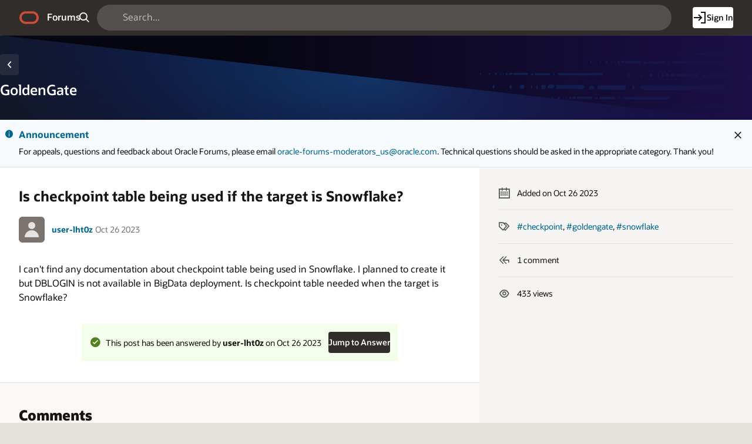

--- FILE ---
content_type: text/javascript
request_url: https://static.oracle.com/cdn/apex/24.2.11/libraries/apex/minified/desktop_all.min.js?v=24.2.11
body_size: 214417
content:
/*!
 * Copyright (c) 1999, 2025, Oracle and/or its affiliates.
 */
/*! jQuery v3.6.4 | (c) OpenJS Foundation and other contributors | jquery.org/license */
!function(e,t){"use strict";"object"==typeof module&&"object"==typeof module.exports?module.exports=e.document?t(e,!0):function(e){if(!e.document)throw new Error("jQuery requires a window with a document");return t(e)}:t(e)}("undefined"!=typeof window?window:this,(function(e,t){"use strict";var n=[],r=Object.getPrototypeOf,i=n.slice,o=n.flat?function(e){return n.flat.call(e)}:function(e){return n.concat.apply([],e)},a=n.push,s=n.indexOf,u={},l=u.toString,c=u.hasOwnProperty,f=c.toString,p=f.call(Object),d={},h=function(e){return"function"==typeof e&&"number"!=typeof e.nodeType&&"function"!=typeof e.item},g=function(e){return null!=e&&e===e.window},v=e.document,y={type:!0,src:!0,nonce:!0,noModule:!0};function m(e,t,n){var r,i,o=(n=n||v).createElement("script");if(o.text=e,t)for(r in y)(i=t[r]||t.getAttribute&&t.getAttribute(r))&&o.setAttribute(r,i);n.head.appendChild(o).parentNode.removeChild(o)}function x(e){return null==e?e+"":"object"==typeof e||"function"==typeof e?u[l.call(e)]||"object":typeof e}var b="3.6.4",w=function(e,t){return new w.fn.init(e,t)};function T(e){var t=!!e&&"length"in e&&e.length,n=x(e);return!h(e)&&!g(e)&&("array"===n||0===t||"number"==typeof t&&0<t&&t-1 in e)}w.fn=w.prototype={jquery:b,constructor:w,length:0,toArray:function(){return i.call(this)},get:function(e){return null==e?i.call(this):e<0?this[e+this.length]:this[e]},pushStack:function(e){var t=w.merge(this.constructor(),e);return t.prevObject=this,t},each:function(e){return w.each(this,e)},map:function(e){return this.pushStack(w.map(this,(function(t,n){return e.call(t,n,t)})))},slice:function(){return this.pushStack(i.apply(this,arguments))},first:function(){return this.eq(0)},last:function(){return this.eq(-1)},even:function(){return this.pushStack(w.grep(this,(function(e,t){return(t+1)%2})))},odd:function(){return this.pushStack(w.grep(this,(function(e,t){return t%2})))},eq:function(e){var t=this.length,n=+e+(e<0?t:0);return this.pushStack(0<=n&&n<t?[this[n]]:[])},end:function(){return this.prevObject||this.constructor()},push:a,sort:n.sort,splice:n.splice},w.extend=w.fn.extend=function(){var e,t,n,r,i,o,a=arguments[0]||{},s=1,u=arguments.length,l=!1;for("boolean"==typeof a&&(l=a,a=arguments[s]||{},s++),"object"==typeof a||h(a)||(a={}),s===u&&(a=this,s--);s<u;s++)if(null!=(e=arguments[s]))for(t in e)r=e[t],"__proto__"!==t&&a!==r&&(l&&r&&(w.isPlainObject(r)||(i=Array.isArray(r)))?(n=a[t],o=i&&!Array.isArray(n)?[]:i||w.isPlainObject(n)?n:{},i=!1,a[t]=w.extend(l,o,r)):void 0!==r&&(a[t]=r));return a},w.extend({expando:"jQuery"+(b+Math.random()).replace(/\D/g,""),isReady:!0,error:function(e){throw new Error(e)},noop:function(){},isPlainObject:function(e){var t,n;return!(!e||"[object Object]"!==l.call(e)||(t=r(e))&&("function"!=typeof(n=c.call(t,"constructor")&&t.constructor)||f.call(n)!==p))},isEmptyObject:function(e){var t;for(t in e)return!1;return!0},globalEval:function(e,t,n){m(e,{nonce:t&&t.nonce},n)},each:function(e,t){var n,r=0;if(T(e))for(n=e.length;r<n&&!1!==t.call(e[r],r,e[r]);r++);else for(r in e)if(!1===t.call(e[r],r,e[r]))break;return e},makeArray:function(e,t){var n=t||[];return null!=e&&(T(Object(e))?w.merge(n,"string"==typeof e?[e]:e):a.call(n,e)),n},inArray:function(e,t,n){return null==t?-1:s.call(t,e,n)},merge:function(e,t){for(var n=+t.length,r=0,i=e.length;r<n;r++)e[i++]=t[r];return e.length=i,e},grep:function(e,t,n){for(var r=[],i=0,o=e.length,a=!n;i<o;i++)!t(e[i],i)!==a&&r.push(e[i]);return r},map:function(e,t,n){var r,i,a=0,s=[];if(T(e))for(r=e.length;a<r;a++)null!=(i=t(e[a],a,n))&&s.push(i);else for(a in e)null!=(i=t(e[a],a,n))&&s.push(i);return o(s)},guid:1,support:d}),"function"==typeof Symbol&&(w.fn[Symbol.iterator]=n[Symbol.iterator]),w.each("Boolean Number String Function Array Date RegExp Object Error Symbol".split(" "),(function(e,t){u["[object "+t+"]"]=t.toLowerCase()}));var C=function(e){var t,n,r,i,o,a,s,u,l,c,f,p,d,h,g,v,y,m,x,b="sizzle"+1*new Date,w=e.document,T=0,C=0,E=ue(),S=ue(),k=ue(),A=ue(),N=function(e,t){return e===t&&(f=!0),0},j={}.hasOwnProperty,D=[],q=D.pop,L=D.push,H=D.push,O=D.slice,P=function(e,t){for(var n=0,r=e.length;n<r;n++)if(e[n]===t)return n;return-1},R="checked|selected|async|autofocus|autoplay|controls|defer|disabled|hidden|ismap|loop|multiple|open|readonly|required|scoped",M="[\\x20\\t\\r\\n\\f]",I="(?:\\\\[\\da-fA-F]{1,6}"+M+"?|\\\\[^\\r\\n\\f]|[\\w-]|[^\0-\\x7f])+",W="\\["+M+"*("+I+")(?:"+M+"*([*^$|!~]?=)"+M+"*(?:'((?:\\\\.|[^\\\\'])*)'|\"((?:\\\\.|[^\\\\\"])*)\"|("+I+"))|)"+M+"*\\]",F=":("+I+")(?:\\((('((?:\\\\.|[^\\\\'])*)'|\"((?:\\\\.|[^\\\\\"])*)\")|((?:\\\\.|[^\\\\()[\\]]|"+W+")*)|.*)\\)|)",$=new RegExp(M+"+","g"),B=new RegExp("^"+M+"+|((?:^|[^\\\\])(?:\\\\.)*)"+M+"+$","g"),_=new RegExp("^"+M+"*,"+M+"*"),z=new RegExp("^"+M+"*([>+~]|"+M+")"+M+"*"),U=new RegExp(M+"|>"),X=new RegExp(F),V=new RegExp("^"+I+"$"),G={ID:new RegExp("^#("+I+")"),CLASS:new RegExp("^\\.("+I+")"),TAG:new RegExp("^("+I+"|[*])"),ATTR:new RegExp("^"+W),PSEUDO:new RegExp("^"+F),CHILD:new RegExp("^:(only|first|last|nth|nth-last)-(child|of-type)(?:\\("+M+"*(even|odd|(([+-]|)(\\d*)n|)"+M+"*(?:([+-]|)"+M+"*(\\d+)|))"+M+"*\\)|)","i"),bool:new RegExp("^(?:"+R+")$","i"),needsContext:new RegExp("^"+M+"*[>+~]|:(even|odd|eq|gt|lt|nth|first|last)(?:\\("+M+"*((?:-\\d)?\\d*)"+M+"*\\)|)(?=[^-]|$)","i")},Y=/HTML$/i,Q=/^(?:input|select|textarea|button)$/i,J=/^h\d$/i,K=/^[^{]+\{\s*\[native \w/,Z=/^(?:#([\w-]+)|(\w+)|\.([\w-]+))$/,ee=/[+~]/,te=new RegExp("\\\\[\\da-fA-F]{1,6}"+M+"?|\\\\([^\\r\\n\\f])","g"),ne=function(e,t){var n="0x"+e.slice(1)-65536;return t||(n<0?String.fromCharCode(n+65536):String.fromCharCode(n>>10|55296,1023&n|56320))},re=/([\0-\x1f\x7f]|^-?\d)|^-$|[^\0-\x1f\x7f-\uFFFF\w-]/g,ie=function(e,t){return t?"\0"===e?"�":e.slice(0,-1)+"\\"+e.charCodeAt(e.length-1).toString(16)+" ":"\\"+e},oe=function(){p()},ae=be((function(e){return!0===e.disabled&&"fieldset"===e.nodeName.toLowerCase()}),{dir:"parentNode",next:"legend"});try{H.apply(D=O.call(w.childNodes),w.childNodes),D[w.childNodes.length].nodeType}catch(t){H={apply:D.length?function(e,t){L.apply(e,O.call(t))}:function(e,t){for(var n=e.length,r=0;e[n++]=t[r++];);e.length=n-1}}}function se(e,t,r,i){var o,s,l,c,f,h,y,m=t&&t.ownerDocument,w=t?t.nodeType:9;if(r=r||[],"string"!=typeof e||!e||1!==w&&9!==w&&11!==w)return r;if(!i&&(p(t),t=t||d,g)){if(11!==w&&(f=Z.exec(e)))if(o=f[1]){if(9===w){if(!(l=t.getElementById(o)))return r;if(l.id===o)return r.push(l),r}else if(m&&(l=m.getElementById(o))&&x(t,l)&&l.id===o)return r.push(l),r}else{if(f[2])return H.apply(r,t.getElementsByTagName(e)),r;if((o=f[3])&&n.getElementsByClassName&&t.getElementsByClassName)return H.apply(r,t.getElementsByClassName(o)),r}if(n.qsa&&!A[e+" "]&&(!v||!v.test(e))&&(1!==w||"object"!==t.nodeName.toLowerCase())){if(y=e,m=t,1===w&&(U.test(e)||z.test(e))){for((m=ee.test(e)&&ye(t.parentNode)||t)===t&&n.scope||((c=t.getAttribute("id"))?c=c.replace(re,ie):t.setAttribute("id",c=b)),s=(h=a(e)).length;s--;)h[s]=(c?"#"+c:":scope")+" "+xe(h[s]);y=h.join(",")}try{return H.apply(r,m.querySelectorAll(y)),r}catch(t){A(e,!0)}finally{c===b&&t.removeAttribute("id")}}}return u(e.replace(B,"$1"),t,r,i)}function ue(){var e=[];return function t(n,i){return e.push(n+" ")>r.cacheLength&&delete t[e.shift()],t[n+" "]=i}}function le(e){return e[b]=!0,e}function ce(e){var t=d.createElement("fieldset");try{return!!e(t)}catch(e){return!1}finally{t.parentNode&&t.parentNode.removeChild(t),t=null}}function fe(e,t){for(var n=e.split("|"),i=n.length;i--;)r.attrHandle[n[i]]=t}function pe(e,t){var n=t&&e,r=n&&1===e.nodeType&&1===t.nodeType&&e.sourceIndex-t.sourceIndex;if(r)return r;if(n)for(;n=n.nextSibling;)if(n===t)return-1;return e?1:-1}function de(e){return function(t){return"input"===t.nodeName.toLowerCase()&&t.type===e}}function he(e){return function(t){var n=t.nodeName.toLowerCase();return("input"===n||"button"===n)&&t.type===e}}function ge(e){return function(t){return"form"in t?t.parentNode&&!1===t.disabled?"label"in t?"label"in t.parentNode?t.parentNode.disabled===e:t.disabled===e:t.isDisabled===e||t.isDisabled!==!e&&ae(t)===e:t.disabled===e:"label"in t&&t.disabled===e}}function ve(e){return le((function(t){return t=+t,le((function(n,r){for(var i,o=e([],n.length,t),a=o.length;a--;)n[i=o[a]]&&(n[i]=!(r[i]=n[i]))}))}))}function ye(e){return e&&void 0!==e.getElementsByTagName&&e}for(t in n=se.support={},o=se.isXML=function(e){var t=e&&e.namespaceURI,n=e&&(e.ownerDocument||e).documentElement;return!Y.test(t||n&&n.nodeName||"HTML")},p=se.setDocument=function(e){var t,i,a=e?e.ownerDocument||e:w;return a!=d&&9===a.nodeType&&a.documentElement&&(h=(d=a).documentElement,g=!o(d),w!=d&&(i=d.defaultView)&&i.top!==i&&(i.addEventListener?i.addEventListener("unload",oe,!1):i.attachEvent&&i.attachEvent("onunload",oe)),n.scope=ce((function(e){return h.appendChild(e).appendChild(d.createElement("div")),void 0!==e.querySelectorAll&&!e.querySelectorAll(":scope fieldset div").length})),n.cssHas=ce((function(){try{return d.querySelector(":has(*,:jqfake)"),!1}catch(e){return!0}})),n.attributes=ce((function(e){return e.className="i",!e.getAttribute("className")})),n.getElementsByTagName=ce((function(e){return e.appendChild(d.createComment("")),!e.getElementsByTagName("*").length})),n.getElementsByClassName=K.test(d.getElementsByClassName),n.getById=ce((function(e){return h.appendChild(e).id=b,!d.getElementsByName||!d.getElementsByName(b).length})),n.getById?(r.filter.ID=function(e){var t=e.replace(te,ne);return function(e){return e.getAttribute("id")===t}},r.find.ID=function(e,t){if(void 0!==t.getElementById&&g){var n=t.getElementById(e);return n?[n]:[]}}):(r.filter.ID=function(e){var t=e.replace(te,ne);return function(e){var n=void 0!==e.getAttributeNode&&e.getAttributeNode("id");return n&&n.value===t}},r.find.ID=function(e,t){if(void 0!==t.getElementById&&g){var n,r,i,o=t.getElementById(e);if(o){if((n=o.getAttributeNode("id"))&&n.value===e)return[o];for(i=t.getElementsByName(e),r=0;o=i[r++];)if((n=o.getAttributeNode("id"))&&n.value===e)return[o]}return[]}}),r.find.TAG=n.getElementsByTagName?function(e,t){return void 0!==t.getElementsByTagName?t.getElementsByTagName(e):n.qsa?t.querySelectorAll(e):void 0}:function(e,t){var n,r=[],i=0,o=t.getElementsByTagName(e);if("*"===e){for(;n=o[i++];)1===n.nodeType&&r.push(n);return r}return o},r.find.CLASS=n.getElementsByClassName&&function(e,t){if(void 0!==t.getElementsByClassName&&g)return t.getElementsByClassName(e)},y=[],v=[],(n.qsa=K.test(d.querySelectorAll))&&(ce((function(e){var t;h.appendChild(e).innerHTML="<a id='"+b+"'></a><select id='"+b+"-\r\\' msallowcapture=''><option selected=''></option></select>",e.querySelectorAll("[msallowcapture^='']").length&&v.push("[*^$]="+M+"*(?:''|\"\")"),e.querySelectorAll("[selected]").length||v.push("\\["+M+"*(?:value|"+R+")"),e.querySelectorAll("[id~="+b+"-]").length||v.push("~="),(t=d.createElement("input")).setAttribute("name",""),e.appendChild(t),e.querySelectorAll("[name='']").length||v.push("\\["+M+"*name"+M+"*="+M+"*(?:''|\"\")"),e.querySelectorAll(":checked").length||v.push(":checked"),e.querySelectorAll("a#"+b+"+*").length||v.push(".#.+[+~]"),e.querySelectorAll("\\\f"),v.push("[\\r\\n\\f]")})),ce((function(e){e.innerHTML="<a href='' disabled='disabled'></a><select disabled='disabled'><option/></select>";var t=d.createElement("input");t.setAttribute("type","hidden"),e.appendChild(t).setAttribute("name","D"),e.querySelectorAll("[name=d]").length&&v.push("name"+M+"*[*^$|!~]?="),2!==e.querySelectorAll(":enabled").length&&v.push(":enabled",":disabled"),h.appendChild(e).disabled=!0,2!==e.querySelectorAll(":disabled").length&&v.push(":enabled",":disabled"),e.querySelectorAll("*,:x"),v.push(",.*:")}))),(n.matchesSelector=K.test(m=h.matches||h.webkitMatchesSelector||h.mozMatchesSelector||h.oMatchesSelector||h.msMatchesSelector))&&ce((function(e){n.disconnectedMatch=m.call(e,"*"),m.call(e,"[s!='']:x"),y.push("!=",F)})),n.cssHas||v.push(":has"),v=v.length&&new RegExp(v.join("|")),y=y.length&&new RegExp(y.join("|")),t=K.test(h.compareDocumentPosition),x=t||K.test(h.contains)?function(e,t){var n=9===e.nodeType&&e.documentElement||e,r=t&&t.parentNode;return e===r||!(!r||1!==r.nodeType||!(n.contains?n.contains(r):e.compareDocumentPosition&&16&e.compareDocumentPosition(r)))}:function(e,t){if(t)for(;t=t.parentNode;)if(t===e)return!0;return!1},N=t?function(e,t){if(e===t)return f=!0,0;var r=!e.compareDocumentPosition-!t.compareDocumentPosition;return r||(1&(r=(e.ownerDocument||e)==(t.ownerDocument||t)?e.compareDocumentPosition(t):1)||!n.sortDetached&&t.compareDocumentPosition(e)===r?e==d||e.ownerDocument==w&&x(w,e)?-1:t==d||t.ownerDocument==w&&x(w,t)?1:c?P(c,e)-P(c,t):0:4&r?-1:1)}:function(e,t){if(e===t)return f=!0,0;var n,r=0,i=e.parentNode,o=t.parentNode,a=[e],s=[t];if(!i||!o)return e==d?-1:t==d?1:i?-1:o?1:c?P(c,e)-P(c,t):0;if(i===o)return pe(e,t);for(n=e;n=n.parentNode;)a.unshift(n);for(n=t;n=n.parentNode;)s.unshift(n);for(;a[r]===s[r];)r++;return r?pe(a[r],s[r]):a[r]==w?-1:s[r]==w?1:0}),d},se.matches=function(e,t){return se(e,null,null,t)},se.matchesSelector=function(e,t){if(p(e),n.matchesSelector&&g&&!A[t+" "]&&(!y||!y.test(t))&&(!v||!v.test(t)))try{var r=m.call(e,t);if(r||n.disconnectedMatch||e.document&&11!==e.document.nodeType)return r}catch(e){A(t,!0)}return 0<se(t,d,null,[e]).length},se.contains=function(e,t){return(e.ownerDocument||e)!=d&&p(e),x(e,t)},se.attr=function(e,t){(e.ownerDocument||e)!=d&&p(e);var i=r.attrHandle[t.toLowerCase()],o=i&&j.call(r.attrHandle,t.toLowerCase())?i(e,t,!g):void 0;return void 0!==o?o:n.attributes||!g?e.getAttribute(t):(o=e.getAttributeNode(t))&&o.specified?o.value:null},se.escape=function(e){return(e+"").replace(re,ie)},se.error=function(e){throw new Error("Syntax error, unrecognized expression: "+e)},se.uniqueSort=function(e){var t,r=[],i=0,o=0;if(f=!n.detectDuplicates,c=!n.sortStable&&e.slice(0),e.sort(N),f){for(;t=e[o++];)t===e[o]&&(i=r.push(o));for(;i--;)e.splice(r[i],1)}return c=null,e},i=se.getText=function(e){var t,n="",r=0,o=e.nodeType;if(o){if(1===o||9===o||11===o){if("string"==typeof e.textContent)return e.textContent;for(e=e.firstChild;e;e=e.nextSibling)n+=i(e)}else if(3===o||4===o)return e.nodeValue}else for(;t=e[r++];)n+=i(t);return n},(r=se.selectors={cacheLength:50,createPseudo:le,match:G,attrHandle:{},find:{},relative:{">":{dir:"parentNode",first:!0}," ":{dir:"parentNode"},"+":{dir:"previousSibling",first:!0},"~":{dir:"previousSibling"}},preFilter:{ATTR:function(e){return e[1]=e[1].replace(te,ne),e[3]=(e[3]||e[4]||e[5]||"").replace(te,ne),"~="===e[2]&&(e[3]=" "+e[3]+" "),e.slice(0,4)},CHILD:function(e){return e[1]=e[1].toLowerCase(),"nth"===e[1].slice(0,3)?(e[3]||se.error(e[0]),e[4]=+(e[4]?e[5]+(e[6]||1):2*("even"===e[3]||"odd"===e[3])),e[5]=+(e[7]+e[8]||"odd"===e[3])):e[3]&&se.error(e[0]),e},PSEUDO:function(e){var t,n=!e[6]&&e[2];return G.CHILD.test(e[0])?null:(e[3]?e[2]=e[4]||e[5]||"":n&&X.test(n)&&(t=a(n,!0))&&(t=n.indexOf(")",n.length-t)-n.length)&&(e[0]=e[0].slice(0,t),e[2]=n.slice(0,t)),e.slice(0,3))}},filter:{TAG:function(e){var t=e.replace(te,ne).toLowerCase();return"*"===e?function(){return!0}:function(e){return e.nodeName&&e.nodeName.toLowerCase()===t}},CLASS:function(e){var t=E[e+" "];return t||(t=new RegExp("(^|"+M+")"+e+"("+M+"|$)"))&&E(e,(function(e){return t.test("string"==typeof e.className&&e.className||void 0!==e.getAttribute&&e.getAttribute("class")||"")}))},ATTR:function(e,t,n){return function(r){var i=se.attr(r,e);return null==i?"!="===t:!t||(i+="","="===t?i===n:"!="===t?i!==n:"^="===t?n&&0===i.indexOf(n):"*="===t?n&&-1<i.indexOf(n):"$="===t?n&&i.slice(-n.length)===n:"~="===t?-1<(" "+i.replace($," ")+" ").indexOf(n):"|="===t&&(i===n||i.slice(0,n.length+1)===n+"-"))}},CHILD:function(e,t,n,r,i){var o="nth"!==e.slice(0,3),a="last"!==e.slice(-4),s="of-type"===t;return 1===r&&0===i?function(e){return!!e.parentNode}:function(t,n,u){var l,c,f,p,d,h,g=o!==a?"nextSibling":"previousSibling",v=t.parentNode,y=s&&t.nodeName.toLowerCase(),m=!u&&!s,x=!1;if(v){if(o){for(;g;){for(p=t;p=p[g];)if(s?p.nodeName.toLowerCase()===y:1===p.nodeType)return!1;h=g="only"===e&&!h&&"nextSibling"}return!0}if(h=[a?v.firstChild:v.lastChild],a&&m){for(x=(d=(l=(c=(f=(p=v)[b]||(p[b]={}))[p.uniqueID]||(f[p.uniqueID]={}))[e]||[])[0]===T&&l[1])&&l[2],p=d&&v.childNodes[d];p=++d&&p&&p[g]||(x=d=0)||h.pop();)if(1===p.nodeType&&++x&&p===t){c[e]=[T,d,x];break}}else if(m&&(x=d=(l=(c=(f=(p=t)[b]||(p[b]={}))[p.uniqueID]||(f[p.uniqueID]={}))[e]||[])[0]===T&&l[1]),!1===x)for(;(p=++d&&p&&p[g]||(x=d=0)||h.pop())&&((s?p.nodeName.toLowerCase()!==y:1!==p.nodeType)||!++x||(m&&((c=(f=p[b]||(p[b]={}))[p.uniqueID]||(f[p.uniqueID]={}))[e]=[T,x]),p!==t)););return(x-=i)===r||x%r==0&&0<=x/r}}},PSEUDO:function(e,t){var n,i=r.pseudos[e]||r.setFilters[e.toLowerCase()]||se.error("unsupported pseudo: "+e);return i[b]?i(t):1<i.length?(n=[e,e,"",t],r.setFilters.hasOwnProperty(e.toLowerCase())?le((function(e,n){for(var r,o=i(e,t),a=o.length;a--;)e[r=P(e,o[a])]=!(n[r]=o[a])})):function(e){return i(e,0,n)}):i}},pseudos:{not:le((function(e){var t=[],n=[],r=s(e.replace(B,"$1"));return r[b]?le((function(e,t,n,i){for(var o,a=r(e,null,i,[]),s=e.length;s--;)(o=a[s])&&(e[s]=!(t[s]=o))})):function(e,i,o){return t[0]=e,r(t,null,o,n),t[0]=null,!n.pop()}})),has:le((function(e){return function(t){return 0<se(e,t).length}})),contains:le((function(e){return e=e.replace(te,ne),function(t){return-1<(t.textContent||i(t)).indexOf(e)}})),lang:le((function(e){return V.test(e||"")||se.error("unsupported lang: "+e),e=e.replace(te,ne).toLowerCase(),function(t){var n;do{if(n=g?t.lang:t.getAttribute("xml:lang")||t.getAttribute("lang"))return(n=n.toLowerCase())===e||0===n.indexOf(e+"-")}while((t=t.parentNode)&&1===t.nodeType);return!1}})),target:function(t){var n=e.location&&e.location.hash;return n&&n.slice(1)===t.id},root:function(e){return e===h},focus:function(e){return e===d.activeElement&&(!d.hasFocus||d.hasFocus())&&!!(e.type||e.href||~e.tabIndex)},enabled:ge(!1),disabled:ge(!0),checked:function(e){var t=e.nodeName.toLowerCase();return"input"===t&&!!e.checked||"option"===t&&!!e.selected},selected:function(e){return e.parentNode&&e.parentNode.selectedIndex,!0===e.selected},empty:function(e){for(e=e.firstChild;e;e=e.nextSibling)if(e.nodeType<6)return!1;return!0},parent:function(e){return!r.pseudos.empty(e)},header:function(e){return J.test(e.nodeName)},input:function(e){return Q.test(e.nodeName)},button:function(e){var t=e.nodeName.toLowerCase();return"input"===t&&"button"===e.type||"button"===t},text:function(e){var t;return"input"===e.nodeName.toLowerCase()&&"text"===e.type&&(null==(t=e.getAttribute("type"))||"text"===t.toLowerCase())},first:ve((function(){return[0]})),last:ve((function(e,t){return[t-1]})),eq:ve((function(e,t,n){return[n<0?n+t:n]})),even:ve((function(e,t){for(var n=0;n<t;n+=2)e.push(n);return e})),odd:ve((function(e,t){for(var n=1;n<t;n+=2)e.push(n);return e})),lt:ve((function(e,t,n){for(var r=n<0?n+t:t<n?t:n;0<=--r;)e.push(r);return e})),gt:ve((function(e,t,n){for(var r=n<0?n+t:n;++r<t;)e.push(r);return e}))}}).pseudos.nth=r.pseudos.eq,{radio:!0,checkbox:!0,file:!0,password:!0,image:!0})r.pseudos[t]=de(t);for(t in{submit:!0,reset:!0})r.pseudos[t]=he(t);function me(){}function xe(e){for(var t=0,n=e.length,r="";t<n;t++)r+=e[t].value;return r}function be(e,t,n){var r=t.dir,i=t.next,o=i||r,a=n&&"parentNode"===o,s=C++;return t.first?function(t,n,i){for(;t=t[r];)if(1===t.nodeType||a)return e(t,n,i);return!1}:function(t,n,u){var l,c,f,p=[T,s];if(u){for(;t=t[r];)if((1===t.nodeType||a)&&e(t,n,u))return!0}else for(;t=t[r];)if(1===t.nodeType||a)if(c=(f=t[b]||(t[b]={}))[t.uniqueID]||(f[t.uniqueID]={}),i&&i===t.nodeName.toLowerCase())t=t[r]||t;else{if((l=c[o])&&l[0]===T&&l[1]===s)return p[2]=l[2];if((c[o]=p)[2]=e(t,n,u))return!0}return!1}}function we(e){return 1<e.length?function(t,n,r){for(var i=e.length;i--;)if(!e[i](t,n,r))return!1;return!0}:e[0]}function Te(e,t,n,r,i){for(var o,a=[],s=0,u=e.length,l=null!=t;s<u;s++)(o=e[s])&&(n&&!n(o,r,i)||(a.push(o),l&&t.push(s)));return a}function Ce(e,t,n,r,i,o){return r&&!r[b]&&(r=Ce(r)),i&&!i[b]&&(i=Ce(i,o)),le((function(o,a,s,u){var l,c,f,p=[],d=[],h=a.length,g=o||function(e,t,n){for(var r=0,i=t.length;r<i;r++)se(e,t[r],n);return n}(t||"*",s.nodeType?[s]:s,[]),v=!e||!o&&t?g:Te(g,p,e,s,u),y=n?i||(o?e:h||r)?[]:a:v;if(n&&n(v,y,s,u),r)for(l=Te(y,d),r(l,[],s,u),c=l.length;c--;)(f=l[c])&&(y[d[c]]=!(v[d[c]]=f));if(o){if(i||e){if(i){for(l=[],c=y.length;c--;)(f=y[c])&&l.push(v[c]=f);i(null,y=[],l,u)}for(c=y.length;c--;)(f=y[c])&&-1<(l=i?P(o,f):p[c])&&(o[l]=!(a[l]=f))}}else y=Te(y===a?y.splice(h,y.length):y),i?i(null,a,y,u):H.apply(a,y)}))}function Ee(e){for(var t,n,i,o=e.length,a=r.relative[e[0].type],s=a||r.relative[" "],u=a?1:0,c=be((function(e){return e===t}),s,!0),f=be((function(e){return-1<P(t,e)}),s,!0),p=[function(e,n,r){var i=!a&&(r||n!==l)||((t=n).nodeType?c(e,n,r):f(e,n,r));return t=null,i}];u<o;u++)if(n=r.relative[e[u].type])p=[be(we(p),n)];else{if((n=r.filter[e[u].type].apply(null,e[u].matches))[b]){for(i=++u;i<o&&!r.relative[e[i].type];i++);return Ce(1<u&&we(p),1<u&&xe(e.slice(0,u-1).concat({value:" "===e[u-2].type?"*":""})).replace(B,"$1"),n,u<i&&Ee(e.slice(u,i)),i<o&&Ee(e=e.slice(i)),i<o&&xe(e))}p.push(n)}return we(p)}return me.prototype=r.filters=r.pseudos,r.setFilters=new me,a=se.tokenize=function(e,t){var n,i,o,a,s,u,l,c=S[e+" "];if(c)return t?0:c.slice(0);for(s=e,u=[],l=r.preFilter;s;){for(a in n&&!(i=_.exec(s))||(i&&(s=s.slice(i[0].length)||s),u.push(o=[])),n=!1,(i=z.exec(s))&&(n=i.shift(),o.push({value:n,type:i[0].replace(B," ")}),s=s.slice(n.length)),r.filter)!(i=G[a].exec(s))||l[a]&&!(i=l[a](i))||(n=i.shift(),o.push({value:n,type:a,matches:i}),s=s.slice(n.length));if(!n)break}return t?s.length:s?se.error(e):S(e,u).slice(0)},s=se.compile=function(e,t){var n,i,o,s,u,c,f=[],h=[],v=k[e+" "];if(!v){for(t||(t=a(e)),n=t.length;n--;)(v=Ee(t[n]))[b]?f.push(v):h.push(v);(v=k(e,(i=h,s=0<(o=f).length,u=0<i.length,c=function(e,t,n,a,c){var f,h,v,y=0,m="0",x=e&&[],b=[],w=l,C=e||u&&r.find.TAG("*",c),E=T+=null==w?1:Math.random()||.1,S=C.length;for(c&&(l=t==d||t||c);m!==S&&null!=(f=C[m]);m++){if(u&&f){for(h=0,t||f.ownerDocument==d||(p(f),n=!g);v=i[h++];)if(v(f,t||d,n)){a.push(f);break}c&&(T=E)}s&&((f=!v&&f)&&y--,e&&x.push(f))}if(y+=m,s&&m!==y){for(h=0;v=o[h++];)v(x,b,t,n);if(e){if(0<y)for(;m--;)x[m]||b[m]||(b[m]=q.call(a));b=Te(b)}H.apply(a,b),c&&!e&&0<b.length&&1<y+o.length&&se.uniqueSort(a)}return c&&(T=E,l=w),x},s?le(c):c))).selector=e}return v},u=se.select=function(e,t,n,i){var o,u,l,c,f,p="function"==typeof e&&e,d=!i&&a(e=p.selector||e);if(n=n||[],1===d.length){if(2<(u=d[0]=d[0].slice(0)).length&&"ID"===(l=u[0]).type&&9===t.nodeType&&g&&r.relative[u[1].type]){if(!(t=(r.find.ID(l.matches[0].replace(te,ne),t)||[])[0]))return n;p&&(t=t.parentNode),e=e.slice(u.shift().value.length)}for(o=G.needsContext.test(e)?0:u.length;o--&&(l=u[o],!r.relative[c=l.type]);)if((f=r.find[c])&&(i=f(l.matches[0].replace(te,ne),ee.test(u[0].type)&&ye(t.parentNode)||t))){if(u.splice(o,1),!(e=i.length&&xe(u)))return H.apply(n,i),n;break}}return(p||s(e,d))(i,t,!g,n,!t||ee.test(e)&&ye(t.parentNode)||t),n},n.sortStable=b.split("").sort(N).join("")===b,n.detectDuplicates=!!f,p(),n.sortDetached=ce((function(e){return 1&e.compareDocumentPosition(d.createElement("fieldset"))})),ce((function(e){return e.innerHTML="<a href='#'></a>","#"===e.firstChild.getAttribute("href")}))||fe("type|href|height|width",(function(e,t,n){if(!n)return e.getAttribute(t,"type"===t.toLowerCase()?1:2)})),n.attributes&&ce((function(e){return e.innerHTML="<input/>",e.firstChild.setAttribute("value",""),""===e.firstChild.getAttribute("value")}))||fe("value",(function(e,t,n){if(!n&&"input"===e.nodeName.toLowerCase())return e.defaultValue})),ce((function(e){return null==e.getAttribute("disabled")}))||fe(R,(function(e,t,n){var r;if(!n)return!0===e[t]?t.toLowerCase():(r=e.getAttributeNode(t))&&r.specified?r.value:null})),se}(e);w.find=C,w.expr=C.selectors,w.expr[":"]=w.expr.pseudos,w.uniqueSort=w.unique=C.uniqueSort,w.text=C.getText,w.isXMLDoc=C.isXML,w.contains=C.contains,w.escapeSelector=C.escape;var E=function(e,t,n){for(var r=[],i=void 0!==n;(e=e[t])&&9!==e.nodeType;)if(1===e.nodeType){if(i&&w(e).is(n))break;r.push(e)}return r},S=function(e,t){for(var n=[];e;e=e.nextSibling)1===e.nodeType&&e!==t&&n.push(e);return n},k=w.expr.match.needsContext;function A(e,t){return e.nodeName&&e.nodeName.toLowerCase()===t.toLowerCase()}var N=/^<([a-z][^\/\0>:\x20\t\r\n\f]*)[\x20\t\r\n\f]*\/?>(?:<\/\1>|)$/i;function j(e,t,n){return h(t)?w.grep(e,(function(e,r){return!!t.call(e,r,e)!==n})):t.nodeType?w.grep(e,(function(e){return e===t!==n})):"string"!=typeof t?w.grep(e,(function(e){return-1<s.call(t,e)!==n})):w.filter(t,e,n)}w.filter=function(e,t,n){var r=t[0];return n&&(e=":not("+e+")"),1===t.length&&1===r.nodeType?w.find.matchesSelector(r,e)?[r]:[]:w.find.matches(e,w.grep(t,(function(e){return 1===e.nodeType})))},w.fn.extend({find:function(e){var t,n,r=this.length,i=this;if("string"!=typeof e)return this.pushStack(w(e).filter((function(){for(t=0;t<r;t++)if(w.contains(i[t],this))return!0})));for(n=this.pushStack([]),t=0;t<r;t++)w.find(e,i[t],n);return 1<r?w.uniqueSort(n):n},filter:function(e){return this.pushStack(j(this,e||[],!1))},not:function(e){return this.pushStack(j(this,e||[],!0))},is:function(e){return!!j(this,"string"==typeof e&&k.test(e)?w(e):e||[],!1).length}});var D,q=/^(?:\s*(<[\w\W]+>)[^>]*|#([\w-]+))$/;(w.fn.init=function(e,t,n){var r,i;if(!e)return this;if(n=n||D,"string"==typeof e){if(!(r="<"===e[0]&&">"===e[e.length-1]&&3<=e.length?[null,e,null]:q.exec(e))||!r[1]&&t)return!t||t.jquery?(t||n).find(e):this.constructor(t).find(e);if(r[1]){if(t=t instanceof w?t[0]:t,w.merge(this,w.parseHTML(r[1],t&&t.nodeType?t.ownerDocument||t:v,!0)),N.test(r[1])&&w.isPlainObject(t))for(r in t)h(this[r])?this[r](t[r]):this.attr(r,t[r]);return this}return(i=v.getElementById(r[2]))&&(this[0]=i,this.length=1),this}return e.nodeType?(this[0]=e,this.length=1,this):h(e)?void 0!==n.ready?n.ready(e):e(w):w.makeArray(e,this)}).prototype=w.fn,D=w(v);var L=/^(?:parents|prev(?:Until|All))/,H={children:!0,contents:!0,next:!0,prev:!0};function O(e,t){for(;(e=e[t])&&1!==e.nodeType;);return e}w.fn.extend({has:function(e){var t=w(e,this),n=t.length;return this.filter((function(){for(var e=0;e<n;e++)if(w.contains(this,t[e]))return!0}))},closest:function(e,t){var n,r=0,i=this.length,o=[],a="string"!=typeof e&&w(e);if(!k.test(e))for(;r<i;r++)for(n=this[r];n&&n!==t;n=n.parentNode)if(n.nodeType<11&&(a?-1<a.index(n):1===n.nodeType&&w.find.matchesSelector(n,e))){o.push(n);break}return this.pushStack(1<o.length?w.uniqueSort(o):o)},index:function(e){return e?"string"==typeof e?s.call(w(e),this[0]):s.call(this,e.jquery?e[0]:e):this[0]&&this[0].parentNode?this.first().prevAll().length:-1},add:function(e,t){return this.pushStack(w.uniqueSort(w.merge(this.get(),w(e,t))))},addBack:function(e){return this.add(null==e?this.prevObject:this.prevObject.filter(e))}}),w.each({parent:function(e){var t=e.parentNode;return t&&11!==t.nodeType?t:null},parents:function(e){return E(e,"parentNode")},parentsUntil:function(e,t,n){return E(e,"parentNode",n)},next:function(e){return O(e,"nextSibling")},prev:function(e){return O(e,"previousSibling")},nextAll:function(e){return E(e,"nextSibling")},prevAll:function(e){return E(e,"previousSibling")},nextUntil:function(e,t,n){return E(e,"nextSibling",n)},prevUntil:function(e,t,n){return E(e,"previousSibling",n)},siblings:function(e){return S((e.parentNode||{}).firstChild,e)},children:function(e){return S(e.firstChild)},contents:function(e){return null!=e.contentDocument&&r(e.contentDocument)?e.contentDocument:(A(e,"template")&&(e=e.content||e),w.merge([],e.childNodes))}},(function(e,t){w.fn[e]=function(n,r){var i=w.map(this,t,n);return"Until"!==e.slice(-5)&&(r=n),r&&"string"==typeof r&&(i=w.filter(r,i)),1<this.length&&(H[e]||w.uniqueSort(i),L.test(e)&&i.reverse()),this.pushStack(i)}}));var P=/[^\x20\t\r\n\f]+/g;function R(e){return e}function M(e){throw e}function I(e,t,n,r){var i;try{e&&h(i=e.promise)?i.call(e).done(t).fail(n):e&&h(i=e.then)?i.call(e,t,n):t.apply(void 0,[e].slice(r))}catch(e){n.apply(void 0,[e])}}w.Callbacks=function(e){var t,n;e="string"==typeof e?(t=e,n={},w.each(t.match(P)||[],(function(e,t){n[t]=!0})),n):w.extend({},e);var r,i,o,a,s=[],u=[],l=-1,c=function(){for(a=a||e.once,o=r=!0;u.length;l=-1)for(i=u.shift();++l<s.length;)!1===s[l].apply(i[0],i[1])&&e.stopOnFalse&&(l=s.length,i=!1);e.memory||(i=!1),r=!1,a&&(s=i?[]:"")},f={add:function(){return s&&(i&&!r&&(l=s.length-1,u.push(i)),function t(n){w.each(n,(function(n,r){h(r)?e.unique&&f.has(r)||s.push(r):r&&r.length&&"string"!==x(r)&&t(r)}))}(arguments),i&&!r&&c()),this},remove:function(){return w.each(arguments,(function(e,t){for(var n;-1<(n=w.inArray(t,s,n));)s.splice(n,1),n<=l&&l--})),this},has:function(e){return e?-1<w.inArray(e,s):0<s.length},empty:function(){return s&&(s=[]),this},disable:function(){return a=u=[],s=i="",this},disabled:function(){return!s},lock:function(){return a=u=[],i||r||(s=i=""),this},locked:function(){return!!a},fireWith:function(e,t){return a||(t=[e,(t=t||[]).slice?t.slice():t],u.push(t),r||c()),this},fire:function(){return f.fireWith(this,arguments),this},fired:function(){return!!o}};return f},w.extend({Deferred:function(t){var n=[["notify","progress",w.Callbacks("memory"),w.Callbacks("memory"),2],["resolve","done",w.Callbacks("once memory"),w.Callbacks("once memory"),0,"resolved"],["reject","fail",w.Callbacks("once memory"),w.Callbacks("once memory"),1,"rejected"]],r="pending",i={state:function(){return r},always:function(){return o.done(arguments).fail(arguments),this},catch:function(e){return i.then(null,e)},pipe:function(){var e=arguments;return w.Deferred((function(t){w.each(n,(function(n,r){var i=h(e[r[4]])&&e[r[4]];o[r[1]]((function(){var e=i&&i.apply(this,arguments);e&&h(e.promise)?e.promise().progress(t.notify).done(t.resolve).fail(t.reject):t[r[0]+"With"](this,i?[e]:arguments)}))})),e=null})).promise()},then:function(t,r,i){var o=0;function a(t,n,r,i){return function(){var s=this,u=arguments,l=function(){var e,l;if(!(t<o)){if((e=r.apply(s,u))===n.promise())throw new TypeError("Thenable self-resolution");l=e&&("object"==typeof e||"function"==typeof e)&&e.then,h(l)?i?l.call(e,a(o,n,R,i),a(o,n,M,i)):(o++,l.call(e,a(o,n,R,i),a(o,n,M,i),a(o,n,R,n.notifyWith))):(r!==R&&(s=void 0,u=[e]),(i||n.resolveWith)(s,u))}},c=i?l:function(){try{l()}catch(e){w.Deferred.exceptionHook&&w.Deferred.exceptionHook(e,c.stackTrace),o<=t+1&&(r!==M&&(s=void 0,u=[e]),n.rejectWith(s,u))}};t?c():(w.Deferred.getStackHook&&(c.stackTrace=w.Deferred.getStackHook()),e.setTimeout(c))}}return w.Deferred((function(e){n[0][3].add(a(0,e,h(i)?i:R,e.notifyWith)),n[1][3].add(a(0,e,h(t)?t:R)),n[2][3].add(a(0,e,h(r)?r:M))})).promise()},promise:function(e){return null!=e?w.extend(e,i):i}},o={};return w.each(n,(function(e,t){var a=t[2],s=t[5];i[t[1]]=a.add,s&&a.add((function(){r=s}),n[3-e][2].disable,n[3-e][3].disable,n[0][2].lock,n[0][3].lock),a.add(t[3].fire),o[t[0]]=function(){return o[t[0]+"With"](this===o?void 0:this,arguments),this},o[t[0]+"With"]=a.fireWith})),i.promise(o),t&&t.call(o,o),o},when:function(e){var t=arguments.length,n=t,r=Array(n),o=i.call(arguments),a=w.Deferred(),s=function(e){return function(n){r[e]=this,o[e]=1<arguments.length?i.call(arguments):n,--t||a.resolveWith(r,o)}};if(t<=1&&(I(e,a.done(s(n)).resolve,a.reject,!t),"pending"===a.state()||h(o[n]&&o[n].then)))return a.then();for(;n--;)I(o[n],s(n),a.reject);return a.promise()}});var W=/^(Eval|Internal|Range|Reference|Syntax|Type|URI)Error$/;w.Deferred.exceptionHook=function(t,n){e.console&&e.console.warn&&t&&W.test(t.name)&&e.console.warn("jQuery.Deferred exception: "+t.message,t.stack,n)},w.readyException=function(t){e.setTimeout((function(){throw t}))};var F=w.Deferred();function $(){v.removeEventListener("DOMContentLoaded",$),e.removeEventListener("load",$),w.ready()}w.fn.ready=function(e){return F.then(e).catch((function(e){w.readyException(e)})),this},w.extend({isReady:!1,readyWait:1,ready:function(e){(!0===e?--w.readyWait:w.isReady)||(w.isReady=!0)!==e&&0<--w.readyWait||F.resolveWith(v,[w])}}),w.ready.then=F.then,"complete"===v.readyState||"loading"!==v.readyState&&!v.documentElement.doScroll?e.setTimeout(w.ready):(v.addEventListener("DOMContentLoaded",$),e.addEventListener("load",$));var B=function(e,t,n,r,i,o,a){var s=0,u=e.length,l=null==n;if("object"===x(n))for(s in i=!0,n)B(e,t,s,n[s],!0,o,a);else if(void 0!==r&&(i=!0,h(r)||(a=!0),l&&(a?(t.call(e,r),t=null):(l=t,t=function(e,t,n){return l.call(w(e),n)})),t))for(;s<u;s++)t(e[s],n,a?r:r.call(e[s],s,t(e[s],n)));return i?e:l?t.call(e):u?t(e[0],n):o},_=/^-ms-/,z=/-([a-z])/g;function U(e,t){return t.toUpperCase()}function X(e){return e.replace(_,"ms-").replace(z,U)}var V=function(e){return 1===e.nodeType||9===e.nodeType||!+e.nodeType};function G(){this.expando=w.expando+G.uid++}G.uid=1,G.prototype={cache:function(e){var t=e[this.expando];return t||(t={},V(e)&&(e.nodeType?e[this.expando]=t:Object.defineProperty(e,this.expando,{value:t,configurable:!0}))),t},set:function(e,t,n){var r,i=this.cache(e);if("string"==typeof t)i[X(t)]=n;else for(r in t)i[X(r)]=t[r];return i},get:function(e,t){return void 0===t?this.cache(e):e[this.expando]&&e[this.expando][X(t)]},access:function(e,t,n){return void 0===t||t&&"string"==typeof t&&void 0===n?this.get(e,t):(this.set(e,t,n),void 0!==n?n:t)},remove:function(e,t){var n,r=e[this.expando];if(void 0!==r){if(void 0!==t){n=(t=Array.isArray(t)?t.map(X):(t=X(t))in r?[t]:t.match(P)||[]).length;for(;n--;)delete r[t[n]]}(void 0===t||w.isEmptyObject(r))&&(e.nodeType?e[this.expando]=void 0:delete e[this.expando])}},hasData:function(e){var t=e[this.expando];return void 0!==t&&!w.isEmptyObject(t)}};var Y=new G,Q=new G,J=/^(?:\{[\w\W]*\}|\[[\w\W]*\])$/,K=/[A-Z]/g;function Z(e,t,n){var r,i;if(void 0===n&&1===e.nodeType)if(r="data-"+t.replace(K,"-$&").toLowerCase(),"string"==typeof(n=e.getAttribute(r))){try{n="true"===(i=n)||"false"!==i&&("null"===i?null:i===+i+""?+i:J.test(i)?JSON.parse(i):i)}catch(e){}Q.set(e,t,n)}else n=void 0;return n}w.extend({hasData:function(e){return Q.hasData(e)||Y.hasData(e)},data:function(e,t,n){return Q.access(e,t,n)},removeData:function(e,t){Q.remove(e,t)},_data:function(e,t,n){return Y.access(e,t,n)},_removeData:function(e,t){Y.remove(e,t)}}),w.fn.extend({data:function(e,t){var n,r,i,o=this[0],a=o&&o.attributes;if(void 0===e){if(this.length&&(i=Q.get(o),1===o.nodeType&&!Y.get(o,"hasDataAttrs"))){for(n=a.length;n--;)a[n]&&0===(r=a[n].name).indexOf("data-")&&(r=X(r.slice(5)),Z(o,r,i[r]));Y.set(o,"hasDataAttrs",!0)}return i}return"object"==typeof e?this.each((function(){Q.set(this,e)})):B(this,(function(t){var n;if(o&&void 0===t)return void 0!==(n=Q.get(o,e))||void 0!==(n=Z(o,e))?n:void 0;this.each((function(){Q.set(this,e,t)}))}),null,t,1<arguments.length,null,!0)},removeData:function(e){return this.each((function(){Q.remove(this,e)}))}}),w.extend({queue:function(e,t,n){var r;if(e)return t=(t||"fx")+"queue",r=Y.get(e,t),n&&(!r||Array.isArray(n)?r=Y.access(e,t,w.makeArray(n)):r.push(n)),r||[]},dequeue:function(e,t){t=t||"fx";var n=w.queue(e,t),r=n.length,i=n.shift(),o=w._queueHooks(e,t);"inprogress"===i&&(i=n.shift(),r--),i&&("fx"===t&&n.unshift("inprogress"),delete o.stop,i.call(e,(function(){w.dequeue(e,t)}),o)),!r&&o&&o.empty.fire()},_queueHooks:function(e,t){var n=t+"queueHooks";return Y.get(e,n)||Y.access(e,n,{empty:w.Callbacks("once memory").add((function(){Y.remove(e,[t+"queue",n])}))})}}),w.fn.extend({queue:function(e,t){var n=2;return"string"!=typeof e&&(t=e,e="fx",n--),arguments.length<n?w.queue(this[0],e):void 0===t?this:this.each((function(){var n=w.queue(this,e,t);w._queueHooks(this,e),"fx"===e&&"inprogress"!==n[0]&&w.dequeue(this,e)}))},dequeue:function(e){return this.each((function(){w.dequeue(this,e)}))},clearQueue:function(e){return this.queue(e||"fx",[])},promise:function(e,t){var n,r=1,i=w.Deferred(),o=this,a=this.length,s=function(){--r||i.resolveWith(o,[o])};for("string"!=typeof e&&(t=e,e=void 0),e=e||"fx";a--;)(n=Y.get(o[a],e+"queueHooks"))&&n.empty&&(r++,n.empty.add(s));return s(),i.promise(t)}});var ee=/[+-]?(?:\d*\.|)\d+(?:[eE][+-]?\d+|)/.source,te=new RegExp("^(?:([+-])=|)("+ee+")([a-z%]*)$","i"),ne=["Top","Right","Bottom","Left"],re=v.documentElement,ie=function(e){return w.contains(e.ownerDocument,e)},oe={composed:!0};re.getRootNode&&(ie=function(e){return w.contains(e.ownerDocument,e)||e.getRootNode(oe)===e.ownerDocument});var ae=function(e,t){return"none"===(e=t||e).style.display||""===e.style.display&&ie(e)&&"none"===w.css(e,"display")};function se(e,t,n,r){var i,o,a=20,s=r?function(){return r.cur()}:function(){return w.css(e,t,"")},u=s(),l=n&&n[3]||(w.cssNumber[t]?"":"px"),c=e.nodeType&&(w.cssNumber[t]||"px"!==l&&+u)&&te.exec(w.css(e,t));if(c&&c[3]!==l){for(u/=2,l=l||c[3],c=+u||1;a--;)w.style(e,t,c+l),(1-o)*(1-(o=s()/u||.5))<=0&&(a=0),c/=o;c*=2,w.style(e,t,c+l),n=n||[]}return n&&(c=+c||+u||0,i=n[1]?c+(n[1]+1)*n[2]:+n[2],r&&(r.unit=l,r.start=c,r.end=i)),i}var ue={};function le(e,t){for(var n,r,i,o,a,s,u,l=[],c=0,f=e.length;c<f;c++)(r=e[c]).style&&(n=r.style.display,t?("none"===n&&(l[c]=Y.get(r,"display")||null,l[c]||(r.style.display="")),""===r.style.display&&ae(r)&&(l[c]=(u=a=o=void 0,a=(i=r).ownerDocument,s=i.nodeName,(u=ue[s])||(o=a.body.appendChild(a.createElement(s)),u=w.css(o,"display"),o.parentNode.removeChild(o),"none"===u&&(u="block"),ue[s]=u)))):"none"!==n&&(l[c]="none",Y.set(r,"display",n)));for(c=0;c<f;c++)null!=l[c]&&(e[c].style.display=l[c]);return e}w.fn.extend({show:function(){return le(this,!0)},hide:function(){return le(this)},toggle:function(e){return"boolean"==typeof e?e?this.show():this.hide():this.each((function(){ae(this)?w(this).show():w(this).hide()}))}});var ce,fe,pe=/^(?:checkbox|radio)$/i,de=/<([a-z][^\/\0>\x20\t\r\n\f]*)/i,he=/^$|^module$|\/(?:java|ecma)script/i;ce=v.createDocumentFragment().appendChild(v.createElement("div")),(fe=v.createElement("input")).setAttribute("type","radio"),fe.setAttribute("checked","checked"),fe.setAttribute("name","t"),ce.appendChild(fe),d.checkClone=ce.cloneNode(!0).cloneNode(!0).lastChild.checked,ce.innerHTML="<textarea>x</textarea>",d.noCloneChecked=!!ce.cloneNode(!0).lastChild.defaultValue,ce.innerHTML="<option></option>",d.option=!!ce.lastChild;var ge={thead:[1,"<table>","</table>"],col:[2,"<table><colgroup>","</colgroup></table>"],tr:[2,"<table><tbody>","</tbody></table>"],td:[3,"<table><tbody><tr>","</tr></tbody></table>"],_default:[0,"",""]};function ve(e,t){var n;return n=void 0!==e.getElementsByTagName?e.getElementsByTagName(t||"*"):void 0!==e.querySelectorAll?e.querySelectorAll(t||"*"):[],void 0===t||t&&A(e,t)?w.merge([e],n):n}function ye(e,t){for(var n=0,r=e.length;n<r;n++)Y.set(e[n],"globalEval",!t||Y.get(t[n],"globalEval"))}ge.tbody=ge.tfoot=ge.colgroup=ge.caption=ge.thead,ge.th=ge.td,d.option||(ge.optgroup=ge.option=[1,"<select multiple='multiple'>","</select>"]);var me=/<|&#?\w+;/;function xe(e,t,n,r,i){for(var o,a,s,u,l,c,f=t.createDocumentFragment(),p=[],d=0,h=e.length;d<h;d++)if((o=e[d])||0===o)if("object"===x(o))w.merge(p,o.nodeType?[o]:o);else if(me.test(o)){for(a=a||f.appendChild(t.createElement("div")),s=(de.exec(o)||["",""])[1].toLowerCase(),u=ge[s]||ge._default,a.innerHTML=u[1]+w.htmlPrefilter(o)+u[2],c=u[0];c--;)a=a.lastChild;w.merge(p,a.childNodes),(a=f.firstChild).textContent=""}else p.push(t.createTextNode(o));for(f.textContent="",d=0;o=p[d++];)if(r&&-1<w.inArray(o,r))i&&i.push(o);else if(l=ie(o),a=ve(f.appendChild(o),"script"),l&&ye(a),n)for(c=0;o=a[c++];)he.test(o.type||"")&&n.push(o);return f}var be=/^([^.]*)(?:\.(.+)|)/;function we(){return!0}function Te(){return!1}function Ce(e,t){return e===function(){try{return v.activeElement}catch(e){}}()==("focus"===t)}function Ee(e,t,n,r,i,o){var a,s;if("object"==typeof t){for(s in"string"!=typeof n&&(r=r||n,n=void 0),t)Ee(e,s,n,r,t[s],o);return e}if(null==r&&null==i?(i=n,r=n=void 0):null==i&&("string"==typeof n?(i=r,r=void 0):(i=r,r=n,n=void 0)),!1===i)i=Te;else if(!i)return e;return 1===o&&(a=i,(i=function(e){return w().off(e),a.apply(this,arguments)}).guid=a.guid||(a.guid=w.guid++)),e.each((function(){w.event.add(this,t,i,r,n)}))}function Se(e,t,n){n?(Y.set(e,t,!1),w.event.add(e,t,{namespace:!1,handler:function(e){var r,o,a=Y.get(this,t);if(1&e.isTrigger&&this[t]){if(a.length)(w.event.special[t]||{}).delegateType&&e.stopPropagation();else if(a=i.call(arguments),Y.set(this,t,a),r=n(this,t),this[t](),a!==(o=Y.get(this,t))||r?Y.set(this,t,!1):o={},a!==o)return e.stopImmediatePropagation(),e.preventDefault(),o&&o.value}else a.length&&(Y.set(this,t,{value:w.event.trigger(w.extend(a[0],w.Event.prototype),a.slice(1),this)}),e.stopImmediatePropagation())}})):void 0===Y.get(e,t)&&w.event.add(e,t,we)}w.event={global:{},add:function(e,t,n,r,i){var o,a,s,u,l,c,f,p,d,h,g,v=Y.get(e);if(V(e))for(n.handler&&(n=(o=n).handler,i=o.selector),i&&w.find.matchesSelector(re,i),n.guid||(n.guid=w.guid++),(u=v.events)||(u=v.events=Object.create(null)),(a=v.handle)||(a=v.handle=function(t){return void 0!==w&&w.event.triggered!==t.type?w.event.dispatch.apply(e,arguments):void 0}),l=(t=(t||"").match(P)||[""]).length;l--;)d=g=(s=be.exec(t[l])||[])[1],h=(s[2]||"").split(".").sort(),d&&(f=w.event.special[d]||{},d=(i?f.delegateType:f.bindType)||d,f=w.event.special[d]||{},c=w.extend({type:d,origType:g,data:r,handler:n,guid:n.guid,selector:i,needsContext:i&&w.expr.match.needsContext.test(i),namespace:h.join(".")},o),(p=u[d])||((p=u[d]=[]).delegateCount=0,f.setup&&!1!==f.setup.call(e,r,h,a)||e.addEventListener&&e.addEventListener(d,a)),f.add&&(f.add.call(e,c),c.handler.guid||(c.handler.guid=n.guid)),i?p.splice(p.delegateCount++,0,c):p.push(c),w.event.global[d]=!0)},remove:function(e,t,n,r,i){var o,a,s,u,l,c,f,p,d,h,g,v=Y.hasData(e)&&Y.get(e);if(v&&(u=v.events)){for(l=(t=(t||"").match(P)||[""]).length;l--;)if(d=g=(s=be.exec(t[l])||[])[1],h=(s[2]||"").split(".").sort(),d){for(f=w.event.special[d]||{},p=u[d=(r?f.delegateType:f.bindType)||d]||[],s=s[2]&&new RegExp("(^|\\.)"+h.join("\\.(?:.*\\.|)")+"(\\.|$)"),a=o=p.length;o--;)c=p[o],!i&&g!==c.origType||n&&n.guid!==c.guid||s&&!s.test(c.namespace)||r&&r!==c.selector&&("**"!==r||!c.selector)||(p.splice(o,1),c.selector&&p.delegateCount--,f.remove&&f.remove.call(e,c));a&&!p.length&&(f.teardown&&!1!==f.teardown.call(e,h,v.handle)||w.removeEvent(e,d,v.handle),delete u[d])}else for(d in u)w.event.remove(e,d+t[l],n,r,!0);w.isEmptyObject(u)&&Y.remove(e,"handle events")}},dispatch:function(e){var t,n,r,i,o,a,s=new Array(arguments.length),u=w.event.fix(e),l=(Y.get(this,"events")||Object.create(null))[u.type]||[],c=w.event.special[u.type]||{};for(s[0]=u,t=1;t<arguments.length;t++)s[t]=arguments[t];if(u.delegateTarget=this,!c.preDispatch||!1!==c.preDispatch.call(this,u)){for(a=w.event.handlers.call(this,u,l),t=0;(i=a[t++])&&!u.isPropagationStopped();)for(u.currentTarget=i.elem,n=0;(o=i.handlers[n++])&&!u.isImmediatePropagationStopped();)u.rnamespace&&!1!==o.namespace&&!u.rnamespace.test(o.namespace)||(u.handleObj=o,u.data=o.data,void 0!==(r=((w.event.special[o.origType]||{}).handle||o.handler).apply(i.elem,s))&&!1===(u.result=r)&&(u.preventDefault(),u.stopPropagation()));return c.postDispatch&&c.postDispatch.call(this,u),u.result}},handlers:function(e,t){var n,r,i,o,a,s=[],u=t.delegateCount,l=e.target;if(u&&l.nodeType&&!("click"===e.type&&1<=e.button))for(;l!==this;l=l.parentNode||this)if(1===l.nodeType&&("click"!==e.type||!0!==l.disabled)){for(o=[],a={},n=0;n<u;n++)void 0===a[i=(r=t[n]).selector+" "]&&(a[i]=r.needsContext?-1<w(i,this).index(l):w.find(i,this,null,[l]).length),a[i]&&o.push(r);o.length&&s.push({elem:l,handlers:o})}return l=this,u<t.length&&s.push({elem:l,handlers:t.slice(u)}),s},addProp:function(e,t){Object.defineProperty(w.Event.prototype,e,{enumerable:!0,configurable:!0,get:h(t)?function(){if(this.originalEvent)return t(this.originalEvent)}:function(){if(this.originalEvent)return this.originalEvent[e]},set:function(t){Object.defineProperty(this,e,{enumerable:!0,configurable:!0,writable:!0,value:t})}})},fix:function(e){return e[w.expando]?e:new w.Event(e)},special:{load:{noBubble:!0},click:{setup:function(e){var t=this||e;return pe.test(t.type)&&t.click&&A(t,"input")&&Se(t,"click",we),!1},trigger:function(e){var t=this||e;return pe.test(t.type)&&t.click&&A(t,"input")&&Se(t,"click"),!0},_default:function(e){var t=e.target;return pe.test(t.type)&&t.click&&A(t,"input")&&Y.get(t,"click")||A(t,"a")}},beforeunload:{postDispatch:function(e){void 0!==e.result&&e.originalEvent&&(e.originalEvent.returnValue=e.result)}}}},w.removeEvent=function(e,t,n){e.removeEventListener&&e.removeEventListener(t,n)},w.Event=function(e,t){if(!(this instanceof w.Event))return new w.Event(e,t);e&&e.type?(this.originalEvent=e,this.type=e.type,this.isDefaultPrevented=e.defaultPrevented||void 0===e.defaultPrevented&&!1===e.returnValue?we:Te,this.target=e.target&&3===e.target.nodeType?e.target.parentNode:e.target,this.currentTarget=e.currentTarget,this.relatedTarget=e.relatedTarget):this.type=e,t&&w.extend(this,t),this.timeStamp=e&&e.timeStamp||Date.now(),this[w.expando]=!0},w.Event.prototype={constructor:w.Event,isDefaultPrevented:Te,isPropagationStopped:Te,isImmediatePropagationStopped:Te,isSimulated:!1,preventDefault:function(){var e=this.originalEvent;this.isDefaultPrevented=we,e&&!this.isSimulated&&e.preventDefault()},stopPropagation:function(){var e=this.originalEvent;this.isPropagationStopped=we,e&&!this.isSimulated&&e.stopPropagation()},stopImmediatePropagation:function(){var e=this.originalEvent;this.isImmediatePropagationStopped=we,e&&!this.isSimulated&&e.stopImmediatePropagation(),this.stopPropagation()}},w.each({altKey:!0,bubbles:!0,cancelable:!0,changedTouches:!0,ctrlKey:!0,detail:!0,eventPhase:!0,metaKey:!0,pageX:!0,pageY:!0,shiftKey:!0,view:!0,char:!0,code:!0,charCode:!0,key:!0,keyCode:!0,button:!0,buttons:!0,clientX:!0,clientY:!0,offsetX:!0,offsetY:!0,pointerId:!0,pointerType:!0,screenX:!0,screenY:!0,targetTouches:!0,toElement:!0,touches:!0,which:!0},w.event.addProp),w.each({focus:"focusin",blur:"focusout"},(function(e,t){w.event.special[e]={setup:function(){return Se(this,e,Ce),!1},trigger:function(){return Se(this,e),!0},_default:function(t){return Y.get(t.target,e)},delegateType:t}})),w.each({mouseenter:"mouseover",mouseleave:"mouseout",pointerenter:"pointerover",pointerleave:"pointerout"},(function(e,t){w.event.special[e]={delegateType:t,bindType:t,handle:function(e){var n,r=e.relatedTarget,i=e.handleObj;return r&&(r===this||w.contains(this,r))||(e.type=i.origType,n=i.handler.apply(this,arguments),e.type=t),n}}})),w.fn.extend({on:function(e,t,n,r){return Ee(this,e,t,n,r)},one:function(e,t,n,r){return Ee(this,e,t,n,r,1)},off:function(e,t,n){var r,i;if(e&&e.preventDefault&&e.handleObj)return r=e.handleObj,w(e.delegateTarget).off(r.namespace?r.origType+"."+r.namespace:r.origType,r.selector,r.handler),this;if("object"==typeof e){for(i in e)this.off(i,t,e[i]);return this}return!1!==t&&"function"!=typeof t||(n=t,t=void 0),!1===n&&(n=Te),this.each((function(){w.event.remove(this,e,n,t)}))}});var ke=/<script|<style|<link/i,Ae=/checked\s*(?:[^=]|=\s*.checked.)/i,Ne=/^\s*<!\[CDATA\[|\]\]>\s*$/g;function je(e,t){return A(e,"table")&&A(11!==t.nodeType?t:t.firstChild,"tr")&&w(e).children("tbody")[0]||e}function De(e){return e.type=(null!==e.getAttribute("type"))+"/"+e.type,e}function qe(e){return"true/"===(e.type||"").slice(0,5)?e.type=e.type.slice(5):e.removeAttribute("type"),e}function Le(e,t){var n,r,i,o,a,s;if(1===t.nodeType){if(Y.hasData(e)&&(s=Y.get(e).events))for(i in Y.remove(t,"handle events"),s)for(n=0,r=s[i].length;n<r;n++)w.event.add(t,i,s[i][n]);Q.hasData(e)&&(o=Q.access(e),a=w.extend({},o),Q.set(t,a))}}function He(e,t,n,r){t=o(t);var i,a,s,u,l,c,f=0,p=e.length,g=p-1,v=t[0],y=h(v);if(y||1<p&&"string"==typeof v&&!d.checkClone&&Ae.test(v))return e.each((function(i){var o=e.eq(i);y&&(t[0]=v.call(this,i,o.html())),He(o,t,n,r)}));if(p&&(a=(i=xe(t,e[0].ownerDocument,!1,e,r)).firstChild,1===i.childNodes.length&&(i=a),a||r)){for(u=(s=w.map(ve(i,"script"),De)).length;f<p;f++)l=i,f!==g&&(l=w.clone(l,!0,!0),u&&w.merge(s,ve(l,"script"))),n.call(e[f],l,f);if(u)for(c=s[s.length-1].ownerDocument,w.map(s,qe),f=0;f<u;f++)l=s[f],he.test(l.type||"")&&!Y.access(l,"globalEval")&&w.contains(c,l)&&(l.src&&"module"!==(l.type||"").toLowerCase()?w._evalUrl&&!l.noModule&&w._evalUrl(l.src,{nonce:l.nonce||l.getAttribute("nonce")},c):m(l.textContent.replace(Ne,""),l,c))}return e}function Oe(e,t,n){for(var r,i=t?w.filter(t,e):e,o=0;null!=(r=i[o]);o++)n||1!==r.nodeType||w.cleanData(ve(r)),r.parentNode&&(n&&ie(r)&&ye(ve(r,"script")),r.parentNode.removeChild(r));return e}w.extend({htmlPrefilter:function(e){return e},clone:function(e,t,n){var r,i,o,a,s,u,l,c=e.cloneNode(!0),f=ie(e);if(!(d.noCloneChecked||1!==e.nodeType&&11!==e.nodeType||w.isXMLDoc(e)))for(a=ve(c),r=0,i=(o=ve(e)).length;r<i;r++)s=o[r],"input"===(l=(u=a[r]).nodeName.toLowerCase())&&pe.test(s.type)?u.checked=s.checked:"input"!==l&&"textarea"!==l||(u.defaultValue=s.defaultValue);if(t)if(n)for(o=o||ve(e),a=a||ve(c),r=0,i=o.length;r<i;r++)Le(o[r],a[r]);else Le(e,c);return 0<(a=ve(c,"script")).length&&ye(a,!f&&ve(e,"script")),c},cleanData:function(e){for(var t,n,r,i=w.event.special,o=0;void 0!==(n=e[o]);o++)if(V(n)){if(t=n[Y.expando]){if(t.events)for(r in t.events)i[r]?w.event.remove(n,r):w.removeEvent(n,r,t.handle);n[Y.expando]=void 0}n[Q.expando]&&(n[Q.expando]=void 0)}}}),w.fn.extend({detach:function(e){return Oe(this,e,!0)},remove:function(e){return Oe(this,e)},text:function(e){return B(this,(function(e){return void 0===e?w.text(this):this.empty().each((function(){1!==this.nodeType&&11!==this.nodeType&&9!==this.nodeType||(this.textContent=e)}))}),null,e,arguments.length)},append:function(){return He(this,arguments,(function(e){1!==this.nodeType&&11!==this.nodeType&&9!==this.nodeType||je(this,e).appendChild(e)}))},prepend:function(){return He(this,arguments,(function(e){if(1===this.nodeType||11===this.nodeType||9===this.nodeType){var t=je(this,e);t.insertBefore(e,t.firstChild)}}))},before:function(){return He(this,arguments,(function(e){this.parentNode&&this.parentNode.insertBefore(e,this)}))},after:function(){return He(this,arguments,(function(e){this.parentNode&&this.parentNode.insertBefore(e,this.nextSibling)}))},empty:function(){for(var e,t=0;null!=(e=this[t]);t++)1===e.nodeType&&(w.cleanData(ve(e,!1)),e.textContent="");return this},clone:function(e,t){return e=null!=e&&e,t=null==t?e:t,this.map((function(){return w.clone(this,e,t)}))},html:function(e){return B(this,(function(e){var t=this[0]||{},n=0,r=this.length;if(void 0===e&&1===t.nodeType)return t.innerHTML;if("string"==typeof e&&!ke.test(e)&&!ge[(de.exec(e)||["",""])[1].toLowerCase()]){e=w.htmlPrefilter(e);try{for(;n<r;n++)1===(t=this[n]||{}).nodeType&&(w.cleanData(ve(t,!1)),t.innerHTML=e);t=0}catch(e){}}t&&this.empty().append(e)}),null,e,arguments.length)},replaceWith:function(){var e=[];return He(this,arguments,(function(t){var n=this.parentNode;w.inArray(this,e)<0&&(w.cleanData(ve(this)),n&&n.replaceChild(t,this))}),e)}}),w.each({appendTo:"append",prependTo:"prepend",insertBefore:"before",insertAfter:"after",replaceAll:"replaceWith"},(function(e,t){w.fn[e]=function(e){for(var n,r=[],i=w(e),o=i.length-1,s=0;s<=o;s++)n=s===o?this:this.clone(!0),w(i[s])[t](n),a.apply(r,n.get());return this.pushStack(r)}}));var Pe=new RegExp("^("+ee+")(?!px)[a-z%]+$","i"),Re=/^--/,Me=function(t){var n=t.ownerDocument.defaultView;return n&&n.opener||(n=e),n.getComputedStyle(t)},Ie=function(e,t,n){var r,i,o={};for(i in t)o[i]=e.style[i],e.style[i]=t[i];for(i in r=n.call(e),t)e.style[i]=o[i];return r},We=new RegExp(ne.join("|"),"i"),Fe="[\\x20\\t\\r\\n\\f]",$e=new RegExp("^"+Fe+"+|((?:^|[^\\\\])(?:\\\\.)*)"+Fe+"+$","g");function Be(e,t,n){var r,i,o,a,s=Re.test(t),u=e.style;return(n=n||Me(e))&&(a=n.getPropertyValue(t)||n[t],s&&a&&(a=a.replace($e,"$1")||void 0),""!==a||ie(e)||(a=w.style(e,t)),!d.pixelBoxStyles()&&Pe.test(a)&&We.test(t)&&(r=u.width,i=u.minWidth,o=u.maxWidth,u.minWidth=u.maxWidth=u.width=a,a=n.width,u.width=r,u.minWidth=i,u.maxWidth=o)),void 0!==a?a+"":a}function _e(e,t){return{get:function(){if(!e())return(this.get=t).apply(this,arguments);delete this.get}}}!function(){function t(){if(c){l.style.cssText="position:absolute;left:-11111px;width:60px;margin-top:1px;padding:0;border:0",c.style.cssText="position:relative;display:block;box-sizing:border-box;overflow:scroll;margin:auto;border:1px;padding:1px;width:60%;top:1%",re.appendChild(l).appendChild(c);var t=e.getComputedStyle(c);r="1%"!==t.top,u=12===n(t.marginLeft),c.style.right="60%",a=36===n(t.right),i=36===n(t.width),c.style.position="absolute",o=12===n(c.offsetWidth/3),re.removeChild(l),c=null}}function n(e){return Math.round(parseFloat(e))}var r,i,o,a,s,u,l=v.createElement("div"),c=v.createElement("div");c.style&&(c.style.backgroundClip="content-box",c.cloneNode(!0).style.backgroundClip="",d.clearCloneStyle="content-box"===c.style.backgroundClip,w.extend(d,{boxSizingReliable:function(){return t(),i},pixelBoxStyles:function(){return t(),a},pixelPosition:function(){return t(),r},reliableMarginLeft:function(){return t(),u},scrollboxSize:function(){return t(),o},reliableTrDimensions:function(){var t,n,r,i;return null==s&&(t=v.createElement("table"),n=v.createElement("tr"),r=v.createElement("div"),t.style.cssText="position:absolute;left:-11111px;border-collapse:separate",n.style.cssText="border:1px solid",n.style.height="1px",r.style.height="9px",r.style.display="block",re.appendChild(t).appendChild(n).appendChild(r),i=e.getComputedStyle(n),s=parseInt(i.height,10)+parseInt(i.borderTopWidth,10)+parseInt(i.borderBottomWidth,10)===n.offsetHeight,re.removeChild(t)),s}}))}();var ze=["Webkit","Moz","ms"],Ue=v.createElement("div").style,Xe={};function Ve(e){return w.cssProps[e]||Xe[e]||(e in Ue?e:Xe[e]=function(e){for(var t=e[0].toUpperCase()+e.slice(1),n=ze.length;n--;)if((e=ze[n]+t)in Ue)return e}(e)||e)}var Ge=/^(none|table(?!-c[ea]).+)/,Ye={position:"absolute",visibility:"hidden",display:"block"},Qe={letterSpacing:"0",fontWeight:"400"};function Je(e,t,n){var r=te.exec(t);return r?Math.max(0,r[2]-(n||0))+(r[3]||"px"):t}function Ke(e,t,n,r,i,o){var a="width"===t?1:0,s=0,u=0;if(n===(r?"border":"content"))return 0;for(;a<4;a+=2)"margin"===n&&(u+=w.css(e,n+ne[a],!0,i)),r?("content"===n&&(u-=w.css(e,"padding"+ne[a],!0,i)),"margin"!==n&&(u-=w.css(e,"border"+ne[a]+"Width",!0,i))):(u+=w.css(e,"padding"+ne[a],!0,i),"padding"!==n?u+=w.css(e,"border"+ne[a]+"Width",!0,i):s+=w.css(e,"border"+ne[a]+"Width",!0,i));return!r&&0<=o&&(u+=Math.max(0,Math.ceil(e["offset"+t[0].toUpperCase()+t.slice(1)]-o-u-s-.5))||0),u}function Ze(e,t,n){var r=Me(e),i=(!d.boxSizingReliable()||n)&&"border-box"===w.css(e,"boxSizing",!1,r),o=i,a=Be(e,t,r),s="offset"+t[0].toUpperCase()+t.slice(1);if(Pe.test(a)){if(!n)return a;a="auto"}return(!d.boxSizingReliable()&&i||!d.reliableTrDimensions()&&A(e,"tr")||"auto"===a||!parseFloat(a)&&"inline"===w.css(e,"display",!1,r))&&e.getClientRects().length&&(i="border-box"===w.css(e,"boxSizing",!1,r),(o=s in e)&&(a=e[s])),(a=parseFloat(a)||0)+Ke(e,t,n||(i?"border":"content"),o,r,a)+"px"}function et(e,t,n,r,i){return new et.prototype.init(e,t,n,r,i)}w.extend({cssHooks:{opacity:{get:function(e,t){if(t){var n=Be(e,"opacity");return""===n?"1":n}}}},cssNumber:{animationIterationCount:!0,columnCount:!0,fillOpacity:!0,flexGrow:!0,flexShrink:!0,fontWeight:!0,gridArea:!0,gridColumn:!0,gridColumnEnd:!0,gridColumnStart:!0,gridRow:!0,gridRowEnd:!0,gridRowStart:!0,lineHeight:!0,opacity:!0,order:!0,orphans:!0,widows:!0,zIndex:!0,zoom:!0},cssProps:{},style:function(e,t,n,r){if(e&&3!==e.nodeType&&8!==e.nodeType&&e.style){var i,o,a,s=X(t),u=Re.test(t),l=e.style;if(u||(t=Ve(s)),a=w.cssHooks[t]||w.cssHooks[s],void 0===n)return a&&"get"in a&&void 0!==(i=a.get(e,!1,r))?i:l[t];"string"==(o=typeof n)&&(i=te.exec(n))&&i[1]&&(n=se(e,t,i),o="number"),null!=n&&n==n&&("number"!==o||u||(n+=i&&i[3]||(w.cssNumber[s]?"":"px")),d.clearCloneStyle||""!==n||0!==t.indexOf("background")||(l[t]="inherit"),a&&"set"in a&&void 0===(n=a.set(e,n,r))||(u?l.setProperty(t,n):l[t]=n))}},css:function(e,t,n,r){var i,o,a,s=X(t);return Re.test(t)||(t=Ve(s)),(a=w.cssHooks[t]||w.cssHooks[s])&&"get"in a&&(i=a.get(e,!0,n)),void 0===i&&(i=Be(e,t,r)),"normal"===i&&t in Qe&&(i=Qe[t]),""===n||n?(o=parseFloat(i),!0===n||isFinite(o)?o||0:i):i}}),w.each(["height","width"],(function(e,t){w.cssHooks[t]={get:function(e,n,r){if(n)return!Ge.test(w.css(e,"display"))||e.getClientRects().length&&e.getBoundingClientRect().width?Ze(e,t,r):Ie(e,Ye,(function(){return Ze(e,t,r)}))},set:function(e,n,r){var i,o=Me(e),a=!d.scrollboxSize()&&"absolute"===o.position,s=(a||r)&&"border-box"===w.css(e,"boxSizing",!1,o),u=r?Ke(e,t,r,s,o):0;return s&&a&&(u-=Math.ceil(e["offset"+t[0].toUpperCase()+t.slice(1)]-parseFloat(o[t])-Ke(e,t,"border",!1,o)-.5)),u&&(i=te.exec(n))&&"px"!==(i[3]||"px")&&(e.style[t]=n,n=w.css(e,t)),Je(0,n,u)}}})),w.cssHooks.marginLeft=_e(d.reliableMarginLeft,(function(e,t){if(t)return(parseFloat(Be(e,"marginLeft"))||e.getBoundingClientRect().left-Ie(e,{marginLeft:0},(function(){return e.getBoundingClientRect().left})))+"px"})),w.each({margin:"",padding:"",border:"Width"},(function(e,t){w.cssHooks[e+t]={expand:function(n){for(var r=0,i={},o="string"==typeof n?n.split(" "):[n];r<4;r++)i[e+ne[r]+t]=o[r]||o[r-2]||o[0];return i}},"margin"!==e&&(w.cssHooks[e+t].set=Je)})),w.fn.extend({css:function(e,t){return B(this,(function(e,t,n){var r,i,o={},a=0;if(Array.isArray(t)){for(r=Me(e),i=t.length;a<i;a++)o[t[a]]=w.css(e,t[a],!1,r);return o}return void 0!==n?w.style(e,t,n):w.css(e,t)}),e,t,1<arguments.length)}}),((w.Tween=et).prototype={constructor:et,init:function(e,t,n,r,i,o){this.elem=e,this.prop=n,this.easing=i||w.easing._default,this.options=t,this.start=this.now=this.cur(),this.end=r,this.unit=o||(w.cssNumber[n]?"":"px")},cur:function(){var e=et.propHooks[this.prop];return e&&e.get?e.get(this):et.propHooks._default.get(this)},run:function(e){var t,n=et.propHooks[this.prop];return this.options.duration?this.pos=t=w.easing[this.easing](e,this.options.duration*e,0,1,this.options.duration):this.pos=t=e,this.now=(this.end-this.start)*t+this.start,this.options.step&&this.options.step.call(this.elem,this.now,this),n&&n.set?n.set(this):et.propHooks._default.set(this),this}}).init.prototype=et.prototype,(et.propHooks={_default:{get:function(e){var t;return 1!==e.elem.nodeType||null!=e.elem[e.prop]&&null==e.elem.style[e.prop]?e.elem[e.prop]:(t=w.css(e.elem,e.prop,""))&&"auto"!==t?t:0},set:function(e){w.fx.step[e.prop]?w.fx.step[e.prop](e):1!==e.elem.nodeType||!w.cssHooks[e.prop]&&null==e.elem.style[Ve(e.prop)]?e.elem[e.prop]=e.now:w.style(e.elem,e.prop,e.now+e.unit)}}}).scrollTop=et.propHooks.scrollLeft={set:function(e){e.elem.nodeType&&e.elem.parentNode&&(e.elem[e.prop]=e.now)}},w.easing={linear:function(e){return e},swing:function(e){return.5-Math.cos(e*Math.PI)/2},_default:"swing"},w.fx=et.prototype.init,w.fx.step={};var tt,nt,rt,it,ot=/^(?:toggle|show|hide)$/,at=/queueHooks$/;function st(){nt&&(!1===v.hidden&&e.requestAnimationFrame?e.requestAnimationFrame(st):e.setTimeout(st,w.fx.interval),w.fx.tick())}function ut(){return e.setTimeout((function(){tt=void 0})),tt=Date.now()}function lt(e,t){var n,r=0,i={height:e};for(t=t?1:0;r<4;r+=2-t)i["margin"+(n=ne[r])]=i["padding"+n]=e;return t&&(i.opacity=i.width=e),i}function ct(e,t,n){for(var r,i=(ft.tweeners[t]||[]).concat(ft.tweeners["*"]),o=0,a=i.length;o<a;o++)if(r=i[o].call(n,t,e))return r}function ft(e,t,n){var r,i,o=0,a=ft.prefilters.length,s=w.Deferred().always((function(){delete u.elem})),u=function(){if(i)return!1;for(var t=tt||ut(),n=Math.max(0,l.startTime+l.duration-t),r=1-(n/l.duration||0),o=0,a=l.tweens.length;o<a;o++)l.tweens[o].run(r);return s.notifyWith(e,[l,r,n]),r<1&&a?n:(a||s.notifyWith(e,[l,1,0]),s.resolveWith(e,[l]),!1)},l=s.promise({elem:e,props:w.extend({},t),opts:w.extend(!0,{specialEasing:{},easing:w.easing._default},n),originalProperties:t,originalOptions:n,startTime:tt||ut(),duration:n.duration,tweens:[],createTween:function(t,n){var r=w.Tween(e,l.opts,t,n,l.opts.specialEasing[t]||l.opts.easing);return l.tweens.push(r),r},stop:function(t){var n=0,r=t?l.tweens.length:0;if(i)return this;for(i=!0;n<r;n++)l.tweens[n].run(1);return t?(s.notifyWith(e,[l,1,0]),s.resolveWith(e,[l,t])):s.rejectWith(e,[l,t]),this}}),c=l.props;for(function(e,t){var n,r,i,o,a;for(n in e)if(i=t[r=X(n)],o=e[n],Array.isArray(o)&&(i=o[1],o=e[n]=o[0]),n!==r&&(e[r]=o,delete e[n]),(a=w.cssHooks[r])&&"expand"in a)for(n in o=a.expand(o),delete e[r],o)n in e||(e[n]=o[n],t[n]=i);else t[r]=i}(c,l.opts.specialEasing);o<a;o++)if(r=ft.prefilters[o].call(l,e,c,l.opts))return h(r.stop)&&(w._queueHooks(l.elem,l.opts.queue).stop=r.stop.bind(r)),r;return w.map(c,ct,l),h(l.opts.start)&&l.opts.start.call(e,l),l.progress(l.opts.progress).done(l.opts.done,l.opts.complete).fail(l.opts.fail).always(l.opts.always),w.fx.timer(w.extend(u,{elem:e,anim:l,queue:l.opts.queue})),l}w.Animation=w.extend(ft,{tweeners:{"*":[function(e,t){var n=this.createTween(e,t);return se(n.elem,e,te.exec(t),n),n}]},tweener:function(e,t){h(e)?(t=e,e=["*"]):e=e.match(P);for(var n,r=0,i=e.length;r<i;r++)n=e[r],ft.tweeners[n]=ft.tweeners[n]||[],ft.tweeners[n].unshift(t)},prefilters:[function(e,t,n){var r,i,o,a,s,u,l,c,f="width"in t||"height"in t,p=this,d={},h=e.style,g=e.nodeType&&ae(e),v=Y.get(e,"fxshow");for(r in n.queue||(null==(a=w._queueHooks(e,"fx")).unqueued&&(a.unqueued=0,s=a.empty.fire,a.empty.fire=function(){a.unqueued||s()}),a.unqueued++,p.always((function(){p.always((function(){a.unqueued--,w.queue(e,"fx").length||a.empty.fire()}))}))),t)if(i=t[r],ot.test(i)){if(delete t[r],o=o||"toggle"===i,i===(g?"hide":"show")){if("show"!==i||!v||void 0===v[r])continue;g=!0}d[r]=v&&v[r]||w.style(e,r)}if((u=!w.isEmptyObject(t))||!w.isEmptyObject(d))for(r in f&&1===e.nodeType&&(n.overflow=[h.overflow,h.overflowX,h.overflowY],null==(l=v&&v.display)&&(l=Y.get(e,"display")),"none"===(c=w.css(e,"display"))&&(l?c=l:(le([e],!0),l=e.style.display||l,c=w.css(e,"display"),le([e]))),("inline"===c||"inline-block"===c&&null!=l)&&"none"===w.css(e,"float")&&(u||(p.done((function(){h.display=l})),null==l&&(c=h.display,l="none"===c?"":c)),h.display="inline-block")),n.overflow&&(h.overflow="hidden",p.always((function(){h.overflow=n.overflow[0],h.overflowX=n.overflow[1],h.overflowY=n.overflow[2]}))),u=!1,d)u||(v?"hidden"in v&&(g=v.hidden):v=Y.access(e,"fxshow",{display:l}),o&&(v.hidden=!g),g&&le([e],!0),p.done((function(){for(r in g||le([e]),Y.remove(e,"fxshow"),d)w.style(e,r,d[r])}))),u=ct(g?v[r]:0,r,p),r in v||(v[r]=u.start,g&&(u.end=u.start,u.start=0))}],prefilter:function(e,t){t?ft.prefilters.unshift(e):ft.prefilters.push(e)}}),w.speed=function(e,t,n){var r=e&&"object"==typeof e?w.extend({},e):{complete:n||!n&&t||h(e)&&e,duration:e,easing:n&&t||t&&!h(t)&&t};return w.fx.off?r.duration=0:"number"!=typeof r.duration&&(r.duration in w.fx.speeds?r.duration=w.fx.speeds[r.duration]:r.duration=w.fx.speeds._default),null!=r.queue&&!0!==r.queue||(r.queue="fx"),r.old=r.complete,r.complete=function(){h(r.old)&&r.old.call(this),r.queue&&w.dequeue(this,r.queue)},r},w.fn.extend({fadeTo:function(e,t,n,r){return this.filter(ae).css("opacity",0).show().end().animate({opacity:t},e,n,r)},animate:function(e,t,n,r){var i=w.isEmptyObject(e),o=w.speed(t,n,r),a=function(){var t=ft(this,w.extend({},e),o);(i||Y.get(this,"finish"))&&t.stop(!0)};return a.finish=a,i||!1===o.queue?this.each(a):this.queue(o.queue,a)},stop:function(e,t,n){var r=function(e){var t=e.stop;delete e.stop,t(n)};return"string"!=typeof e&&(n=t,t=e,e=void 0),t&&this.queue(e||"fx",[]),this.each((function(){var t=!0,i=null!=e&&e+"queueHooks",o=w.timers,a=Y.get(this);if(i)a[i]&&a[i].stop&&r(a[i]);else for(i in a)a[i]&&a[i].stop&&at.test(i)&&r(a[i]);for(i=o.length;i--;)o[i].elem!==this||null!=e&&o[i].queue!==e||(o[i].anim.stop(n),t=!1,o.splice(i,1));!t&&n||w.dequeue(this,e)}))},finish:function(e){return!1!==e&&(e=e||"fx"),this.each((function(){var t,n=Y.get(this),r=n[e+"queue"],i=n[e+"queueHooks"],o=w.timers,a=r?r.length:0;for(n.finish=!0,w.queue(this,e,[]),i&&i.stop&&i.stop.call(this,!0),t=o.length;t--;)o[t].elem===this&&o[t].queue===e&&(o[t].anim.stop(!0),o.splice(t,1));for(t=0;t<a;t++)r[t]&&r[t].finish&&r[t].finish.call(this);delete n.finish}))}}),w.each(["toggle","show","hide"],(function(e,t){var n=w.fn[t];w.fn[t]=function(e,r,i){return null==e||"boolean"==typeof e?n.apply(this,arguments):this.animate(lt(t,!0),e,r,i)}})),w.each({slideDown:lt("show"),slideUp:lt("hide"),slideToggle:lt("toggle"),fadeIn:{opacity:"show"},fadeOut:{opacity:"hide"},fadeToggle:{opacity:"toggle"}},(function(e,t){w.fn[e]=function(e,n,r){return this.animate(t,e,n,r)}})),w.timers=[],w.fx.tick=function(){var e,t=0,n=w.timers;for(tt=Date.now();t<n.length;t++)(e=n[t])()||n[t]!==e||n.splice(t--,1);n.length||w.fx.stop(),tt=void 0},w.fx.timer=function(e){w.timers.push(e),w.fx.start()},w.fx.interval=13,w.fx.start=function(){nt||(nt=!0,st())},w.fx.stop=function(){nt=null},w.fx.speeds={slow:600,fast:200,_default:400},w.fn.delay=function(t,n){return t=w.fx&&w.fx.speeds[t]||t,n=n||"fx",this.queue(n,(function(n,r){var i=e.setTimeout(n,t);r.stop=function(){e.clearTimeout(i)}}))},rt=v.createElement("input"),it=v.createElement("select").appendChild(v.createElement("option")),rt.type="checkbox",d.checkOn=""!==rt.value,d.optSelected=it.selected,(rt=v.createElement("input")).value="t",rt.type="radio",d.radioValue="t"===rt.value;var pt,dt=w.expr.attrHandle;w.fn.extend({attr:function(e,t){return B(this,w.attr,e,t,1<arguments.length)},removeAttr:function(e){return this.each((function(){w.removeAttr(this,e)}))}}),w.extend({attr:function(e,t,n){var r,i,o=e.nodeType;if(3!==o&&8!==o&&2!==o)return void 0===e.getAttribute?w.prop(e,t,n):(1===o&&w.isXMLDoc(e)||(i=w.attrHooks[t.toLowerCase()]||(w.expr.match.bool.test(t)?pt:void 0)),void 0!==n?null===n?void w.removeAttr(e,t):i&&"set"in i&&void 0!==(r=i.set(e,n,t))?r:(e.setAttribute(t,n+""),n):i&&"get"in i&&null!==(r=i.get(e,t))?r:null==(r=w.find.attr(e,t))?void 0:r)},attrHooks:{type:{set:function(e,t){if(!d.radioValue&&"radio"===t&&A(e,"input")){var n=e.value;return e.setAttribute("type",t),n&&(e.value=n),t}}}},removeAttr:function(e,t){var n,r=0,i=t&&t.match(P);if(i&&1===e.nodeType)for(;n=i[r++];)e.removeAttribute(n)}}),pt={set:function(e,t,n){return!1===t?w.removeAttr(e,n):e.setAttribute(n,n),n}},w.each(w.expr.match.bool.source.match(/\w+/g),(function(e,t){var n=dt[t]||w.find.attr;dt[t]=function(e,t,r){var i,o,a=t.toLowerCase();return r||(o=dt[a],dt[a]=i,i=null!=n(e,t,r)?a:null,dt[a]=o),i}}));var ht=/^(?:input|select|textarea|button)$/i,gt=/^(?:a|area)$/i;function vt(e){return(e.match(P)||[]).join(" ")}function yt(e){return e.getAttribute&&e.getAttribute("class")||""}function mt(e){return Array.isArray(e)?e:"string"==typeof e&&e.match(P)||[]}w.fn.extend({prop:function(e,t){return B(this,w.prop,e,t,1<arguments.length)},removeProp:function(e){return this.each((function(){delete this[w.propFix[e]||e]}))}}),w.extend({prop:function(e,t,n){var r,i,o=e.nodeType;if(3!==o&&8!==o&&2!==o)return 1===o&&w.isXMLDoc(e)||(t=w.propFix[t]||t,i=w.propHooks[t]),void 0!==n?i&&"set"in i&&void 0!==(r=i.set(e,n,t))?r:e[t]=n:i&&"get"in i&&null!==(r=i.get(e,t))?r:e[t]},propHooks:{tabIndex:{get:function(e){var t=w.find.attr(e,"tabindex");return t?parseInt(t,10):ht.test(e.nodeName)||gt.test(e.nodeName)&&e.href?0:-1}}},propFix:{for:"htmlFor",class:"className"}}),d.optSelected||(w.propHooks.selected={get:function(e){var t=e.parentNode;return t&&t.parentNode&&t.parentNode.selectedIndex,null},set:function(e){var t=e.parentNode;t&&(t.selectedIndex,t.parentNode&&t.parentNode.selectedIndex)}}),w.each(["tabIndex","readOnly","maxLength","cellSpacing","cellPadding","rowSpan","colSpan","useMap","frameBorder","contentEditable"],(function(){w.propFix[this.toLowerCase()]=this})),w.fn.extend({addClass:function(e){var t,n,r,i,o,a;return h(e)?this.each((function(t){w(this).addClass(e.call(this,t,yt(this)))})):(t=mt(e)).length?this.each((function(){if(r=yt(this),n=1===this.nodeType&&" "+vt(r)+" "){for(o=0;o<t.length;o++)i=t[o],n.indexOf(" "+i+" ")<0&&(n+=i+" ");a=vt(n),r!==a&&this.setAttribute("class",a)}})):this},removeClass:function(e){var t,n,r,i,o,a;return h(e)?this.each((function(t){w(this).removeClass(e.call(this,t,yt(this)))})):arguments.length?(t=mt(e)).length?this.each((function(){if(r=yt(this),n=1===this.nodeType&&" "+vt(r)+" "){for(o=0;o<t.length;o++)for(i=t[o];-1<n.indexOf(" "+i+" ");)n=n.replace(" "+i+" "," ");a=vt(n),r!==a&&this.setAttribute("class",a)}})):this:this.attr("class","")},toggleClass:function(e,t){var n,r,i,o,a=typeof e,s="string"===a||Array.isArray(e);return h(e)?this.each((function(n){w(this).toggleClass(e.call(this,n,yt(this),t),t)})):"boolean"==typeof t&&s?t?this.addClass(e):this.removeClass(e):(n=mt(e),this.each((function(){if(s)for(o=w(this),i=0;i<n.length;i++)r=n[i],o.hasClass(r)?o.removeClass(r):o.addClass(r);else void 0!==e&&"boolean"!==a||((r=yt(this))&&Y.set(this,"__className__",r),this.setAttribute&&this.setAttribute("class",r||!1===e?"":Y.get(this,"__className__")||""))})))},hasClass:function(e){var t,n,r=0;for(t=" "+e+" ";n=this[r++];)if(1===n.nodeType&&-1<(" "+vt(yt(n))+" ").indexOf(t))return!0;return!1}});var xt=/\r/g;w.fn.extend({val:function(e){var t,n,r,i=this[0];return arguments.length?(r=h(e),this.each((function(n){var i;1===this.nodeType&&(null==(i=r?e.call(this,n,w(this).val()):e)?i="":"number"==typeof i?i+="":Array.isArray(i)&&(i=w.map(i,(function(e){return null==e?"":e+""}))),(t=w.valHooks[this.type]||w.valHooks[this.nodeName.toLowerCase()])&&"set"in t&&void 0!==t.set(this,i,"value")||(this.value=i))}))):i?(t=w.valHooks[i.type]||w.valHooks[i.nodeName.toLowerCase()])&&"get"in t&&void 0!==(n=t.get(i,"value"))?n:"string"==typeof(n=i.value)?n.replace(xt,""):null==n?"":n:void 0}}),w.extend({valHooks:{option:{get:function(e){var t=w.find.attr(e,"value");return null!=t?t:vt(w.text(e))}},select:{get:function(e){var t,n,r,i=e.options,o=e.selectedIndex,a="select-one"===e.type,s=a?null:[],u=a?o+1:i.length;for(r=o<0?u:a?o:0;r<u;r++)if(((n=i[r]).selected||r===o)&&!n.disabled&&(!n.parentNode.disabled||!A(n.parentNode,"optgroup"))){if(t=w(n).val(),a)return t;s.push(t)}return s},set:function(e,t){for(var n,r,i=e.options,o=w.makeArray(t),a=i.length;a--;)((r=i[a]).selected=-1<w.inArray(w.valHooks.option.get(r),o))&&(n=!0);return n||(e.selectedIndex=-1),o}}}}),w.each(["radio","checkbox"],(function(){w.valHooks[this]={set:function(e,t){if(Array.isArray(t))return e.checked=-1<w.inArray(w(e).val(),t)}},d.checkOn||(w.valHooks[this].get=function(e){return null===e.getAttribute("value")?"on":e.value})})),d.focusin="onfocusin"in e;var bt=/^(?:focusinfocus|focusoutblur)$/,wt=function(e){e.stopPropagation()};w.extend(w.event,{trigger:function(t,n,r,i){var o,a,s,u,l,f,p,d,y=[r||v],m=c.call(t,"type")?t.type:t,x=c.call(t,"namespace")?t.namespace.split("."):[];if(a=d=s=r=r||v,3!==r.nodeType&&8!==r.nodeType&&!bt.test(m+w.event.triggered)&&(-1<m.indexOf(".")&&(m=(x=m.split(".")).shift(),x.sort()),l=m.indexOf(":")<0&&"on"+m,(t=t[w.expando]?t:new w.Event(m,"object"==typeof t&&t)).isTrigger=i?2:3,t.namespace=x.join("."),t.rnamespace=t.namespace?new RegExp("(^|\\.)"+x.join("\\.(?:.*\\.|)")+"(\\.|$)"):null,t.result=void 0,t.target||(t.target=r),n=null==n?[t]:w.makeArray(n,[t]),p=w.event.special[m]||{},i||!p.trigger||!1!==p.trigger.apply(r,n))){if(!i&&!p.noBubble&&!g(r)){for(u=p.delegateType||m,bt.test(u+m)||(a=a.parentNode);a;a=a.parentNode)y.push(a),s=a;s===(r.ownerDocument||v)&&y.push(s.defaultView||s.parentWindow||e)}for(o=0;(a=y[o++])&&!t.isPropagationStopped();)d=a,t.type=1<o?u:p.bindType||m,(f=(Y.get(a,"events")||Object.create(null))[t.type]&&Y.get(a,"handle"))&&f.apply(a,n),(f=l&&a[l])&&f.apply&&V(a)&&(t.result=f.apply(a,n),!1===t.result&&t.preventDefault());return t.type=m,i||t.isDefaultPrevented()||p._default&&!1!==p._default.apply(y.pop(),n)||!V(r)||l&&h(r[m])&&!g(r)&&((s=r[l])&&(r[l]=null),w.event.triggered=m,t.isPropagationStopped()&&d.addEventListener(m,wt),r[m](),t.isPropagationStopped()&&d.removeEventListener(m,wt),w.event.triggered=void 0,s&&(r[l]=s)),t.result}},simulate:function(e,t,n){var r=w.extend(new w.Event,n,{type:e,isSimulated:!0});w.event.trigger(r,null,t)}}),w.fn.extend({trigger:function(e,t){return this.each((function(){w.event.trigger(e,t,this)}))},triggerHandler:function(e,t){var n=this[0];if(n)return w.event.trigger(e,t,n,!0)}}),d.focusin||w.each({focus:"focusin",blur:"focusout"},(function(e,t){var n=function(e){w.event.simulate(t,e.target,w.event.fix(e))};w.event.special[t]={setup:function(){var r=this.ownerDocument||this.document||this,i=Y.access(r,t);i||r.addEventListener(e,n,!0),Y.access(r,t,(i||0)+1)},teardown:function(){var r=this.ownerDocument||this.document||this,i=Y.access(r,t)-1;i?Y.access(r,t,i):(r.removeEventListener(e,n,!0),Y.remove(r,t))}}}));var Tt=e.location,Ct={guid:Date.now()},Et=/\?/;w.parseXML=function(t){var n,r;if(!t||"string"!=typeof t)return null;try{n=(new e.DOMParser).parseFromString(t,"text/xml")}catch(t){}return r=n&&n.getElementsByTagName("parsererror")[0],n&&!r||w.error("Invalid XML: "+(r?w.map(r.childNodes,(function(e){return e.textContent})).join("\n"):t)),n};var St=/\[\]$/,kt=/\r?\n/g,At=/^(?:submit|button|image|reset|file)$/i,Nt=/^(?:input|select|textarea|keygen)/i;function jt(e,t,n,r){var i;if(Array.isArray(t))w.each(t,(function(t,i){n||St.test(e)?r(e,i):jt(e+"["+("object"==typeof i&&null!=i?t:"")+"]",i,n,r)}));else if(n||"object"!==x(t))r(e,t);else for(i in t)jt(e+"["+i+"]",t[i],n,r)}w.param=function(e,t){var n,r=[],i=function(e,t){var n=h(t)?t():t;r[r.length]=encodeURIComponent(e)+"="+encodeURIComponent(null==n?"":n)};if(null==e)return"";if(Array.isArray(e)||e.jquery&&!w.isPlainObject(e))w.each(e,(function(){i(this.name,this.value)}));else for(n in e)jt(n,e[n],t,i);return r.join("&")},w.fn.extend({serialize:function(){return w.param(this.serializeArray())},serializeArray:function(){return this.map((function(){var e=w.prop(this,"elements");return e?w.makeArray(e):this})).filter((function(){var e=this.type;return this.name&&!w(this).is(":disabled")&&Nt.test(this.nodeName)&&!At.test(e)&&(this.checked||!pe.test(e))})).map((function(e,t){var n=w(this).val();return null==n?null:Array.isArray(n)?w.map(n,(function(e){return{name:t.name,value:e.replace(kt,"\r\n")}})):{name:t.name,value:n.replace(kt,"\r\n")}})).get()}});var Dt=/%20/g,qt=/#.*$/,Lt=/([?&])_=[^&]*/,Ht=/^(.*?):[ \t]*([^\r\n]*)$/gm,Ot=/^(?:GET|HEAD)$/,Pt=/^\/\//,Rt={},Mt={},It="*/".concat("*"),Wt=v.createElement("a");function Ft(e){return function(t,n){"string"!=typeof t&&(n=t,t="*");var r,i=0,o=t.toLowerCase().match(P)||[];if(h(n))for(;r=o[i++];)"+"===r[0]?(r=r.slice(1)||"*",(e[r]=e[r]||[]).unshift(n)):(e[r]=e[r]||[]).push(n)}}function $t(e,t,n,r){var i={},o=e===Mt;function a(s){var u;return i[s]=!0,w.each(e[s]||[],(function(e,s){var l=s(t,n,r);return"string"!=typeof l||o||i[l]?o?!(u=l):void 0:(t.dataTypes.unshift(l),a(l),!1)})),u}return a(t.dataTypes[0])||!i["*"]&&a("*")}function Bt(e,t){var n,r,i=w.ajaxSettings.flatOptions||{};for(n in t)void 0!==t[n]&&((i[n]?e:r||(r={}))[n]=t[n]);return r&&w.extend(!0,e,r),e}Wt.href=Tt.href,w.extend({active:0,lastModified:{},etag:{},ajaxSettings:{url:Tt.href,type:"GET",isLocal:/^(?:about|app|app-storage|.+-extension|file|res|widget):$/.test(Tt.protocol),global:!0,processData:!0,async:!0,contentType:"application/x-www-form-urlencoded; charset=UTF-8",accepts:{"*":It,text:"text/plain",html:"text/html",xml:"application/xml, text/xml",json:"application/json, text/javascript"},contents:{xml:/\bxml\b/,html:/\bhtml/,json:/\bjson\b/},responseFields:{xml:"responseXML",text:"responseText",json:"responseJSON"},converters:{"* text":String,"text html":!0,"text json":JSON.parse,"text xml":w.parseXML},flatOptions:{url:!0,context:!0}},ajaxSetup:function(e,t){return t?Bt(Bt(e,w.ajaxSettings),t):Bt(w.ajaxSettings,e)},ajaxPrefilter:Ft(Rt),ajaxTransport:Ft(Mt),ajax:function(t,n){"object"==typeof t&&(n=t,t=void 0),n=n||{};var r,i,o,a,s,u,l,c,f,p,d=w.ajaxSetup({},n),h=d.context||d,g=d.context&&(h.nodeType||h.jquery)?w(h):w.event,y=w.Deferred(),m=w.Callbacks("once memory"),x=d.statusCode||{},b={},T={},C="canceled",E={readyState:0,getResponseHeader:function(e){var t;if(l){if(!a)for(a={};t=Ht.exec(o);)a[t[1].toLowerCase()+" "]=(a[t[1].toLowerCase()+" "]||[]).concat(t[2]);t=a[e.toLowerCase()+" "]}return null==t?null:t.join(", ")},getAllResponseHeaders:function(){return l?o:null},setRequestHeader:function(e,t){return null==l&&(e=T[e.toLowerCase()]=T[e.toLowerCase()]||e,b[e]=t),this},overrideMimeType:function(e){return null==l&&(d.mimeType=e),this},statusCode:function(e){var t;if(e)if(l)E.always(e[E.status]);else for(t in e)x[t]=[x[t],e[t]];return this},abort:function(e){var t=e||C;return r&&r.abort(t),S(0,t),this}};if(y.promise(E),d.url=((t||d.url||Tt.href)+"").replace(Pt,Tt.protocol+"//"),d.type=n.method||n.type||d.method||d.type,d.dataTypes=(d.dataType||"*").toLowerCase().match(P)||[""],null==d.crossDomain){u=v.createElement("a");try{u.href=d.url,u.href=u.href,d.crossDomain=Wt.protocol+"//"+Wt.host!=u.protocol+"//"+u.host}catch(t){d.crossDomain=!0}}if(d.data&&d.processData&&"string"!=typeof d.data&&(d.data=w.param(d.data,d.traditional)),$t(Rt,d,n,E),l)return E;for(f in(c=w.event&&d.global)&&0==w.active++&&w.event.trigger("ajaxStart"),d.type=d.type.toUpperCase(),d.hasContent=!Ot.test(d.type),i=d.url.replace(qt,""),d.hasContent?d.data&&d.processData&&0===(d.contentType||"").indexOf("application/x-www-form-urlencoded")&&(d.data=d.data.replace(Dt,"+")):(p=d.url.slice(i.length),d.data&&(d.processData||"string"==typeof d.data)&&(i+=(Et.test(i)?"&":"?")+d.data,delete d.data),!1===d.cache&&(i=i.replace(Lt,"$1"),p=(Et.test(i)?"&":"?")+"_="+Ct.guid+++p),d.url=i+p),d.ifModified&&(w.lastModified[i]&&E.setRequestHeader("If-Modified-Since",w.lastModified[i]),w.etag[i]&&E.setRequestHeader("If-None-Match",w.etag[i])),(d.data&&d.hasContent&&!1!==d.contentType||n.contentType)&&E.setRequestHeader("Content-Type",d.contentType),E.setRequestHeader("Accept",d.dataTypes[0]&&d.accepts[d.dataTypes[0]]?d.accepts[d.dataTypes[0]]+("*"!==d.dataTypes[0]?", "+It+"; q=0.01":""):d.accepts["*"]),d.headers)E.setRequestHeader(f,d.headers[f]);if(d.beforeSend&&(!1===d.beforeSend.call(h,E,d)||l))return E.abort();if(C="abort",m.add(d.complete),E.done(d.success),E.fail(d.error),r=$t(Mt,d,n,E)){if(E.readyState=1,c&&g.trigger("ajaxSend",[E,d]),l)return E;d.async&&0<d.timeout&&(s=e.setTimeout((function(){E.abort("timeout")}),d.timeout));try{l=!1,r.send(b,S)}catch(t){if(l)throw t;S(-1,t)}}else S(-1,"No Transport");function S(t,n,a,u){var f,p,v,b,T,C=n;l||(l=!0,s&&e.clearTimeout(s),r=void 0,o=u||"",E.readyState=0<t?4:0,f=200<=t&&t<300||304===t,a&&(b=function(e,t,n){for(var r,i,o,a,s=e.contents,u=e.dataTypes;"*"===u[0];)u.shift(),void 0===r&&(r=e.mimeType||t.getResponseHeader("Content-Type"));if(r)for(i in s)if(s[i]&&s[i].test(r)){u.unshift(i);break}if(u[0]in n)o=u[0];else{for(i in n){if(!u[0]||e.converters[i+" "+u[0]]){o=i;break}a||(a=i)}o=o||a}if(o)return o!==u[0]&&u.unshift(o),n[o]}(d,E,a)),!f&&-1<w.inArray("script",d.dataTypes)&&w.inArray("json",d.dataTypes)<0&&(d.converters["text script"]=function(){}),b=function(e,t,n,r){var i,o,a,s,u,l={},c=e.dataTypes.slice();if(c[1])for(a in e.converters)l[a.toLowerCase()]=e.converters[a];for(o=c.shift();o;)if(e.responseFields[o]&&(n[e.responseFields[o]]=t),!u&&r&&e.dataFilter&&(t=e.dataFilter(t,e.dataType)),u=o,o=c.shift())if("*"===o)o=u;else if("*"!==u&&u!==o){if(!(a=l[u+" "+o]||l["* "+o]))for(i in l)if((s=i.split(" "))[1]===o&&(a=l[u+" "+s[0]]||l["* "+s[0]])){!0===a?a=l[i]:!0!==l[i]&&(o=s[0],c.unshift(s[1]));break}if(!0!==a)if(a&&e.throws)t=a(t);else try{t=a(t)}catch(e){return{state:"parsererror",error:a?e:"No conversion from "+u+" to "+o}}}return{state:"success",data:t}}(d,b,E,f),f?(d.ifModified&&((T=E.getResponseHeader("Last-Modified"))&&(w.lastModified[i]=T),(T=E.getResponseHeader("etag"))&&(w.etag[i]=T)),204===t||"HEAD"===d.type?C="nocontent":304===t?C="notmodified":(C=b.state,p=b.data,f=!(v=b.error))):(v=C,!t&&C||(C="error",t<0&&(t=0))),E.status=t,E.statusText=(n||C)+"",f?y.resolveWith(h,[p,C,E]):y.rejectWith(h,[E,C,v]),E.statusCode(x),x=void 0,c&&g.trigger(f?"ajaxSuccess":"ajaxError",[E,d,f?p:v]),m.fireWith(h,[E,C]),c&&(g.trigger("ajaxComplete",[E,d]),--w.active||w.event.trigger("ajaxStop")))}return E},getJSON:function(e,t,n){return w.get(e,t,n,"json")},getScript:function(e,t){return w.get(e,void 0,t,"script")}}),w.each(["get","post"],(function(e,t){w[t]=function(e,n,r,i){return h(n)&&(i=i||r,r=n,n=void 0),w.ajax(w.extend({url:e,type:t,dataType:i,data:n,success:r},w.isPlainObject(e)&&e))}})),w.ajaxPrefilter((function(e){var t;for(t in e.headers)"content-type"===t.toLowerCase()&&(e.contentType=e.headers[t]||"")})),w._evalUrl=function(e,t,n){return w.ajax({url:e,type:"GET",dataType:"script",cache:!0,async:!1,global:!1,converters:{"text script":function(){}},dataFilter:function(e){w.globalEval(e,t,n)}})},w.fn.extend({wrapAll:function(e){var t;return this[0]&&(h(e)&&(e=e.call(this[0])),t=w(e,this[0].ownerDocument).eq(0).clone(!0),this[0].parentNode&&t.insertBefore(this[0]),t.map((function(){for(var e=this;e.firstElementChild;)e=e.firstElementChild;return e})).append(this)),this},wrapInner:function(e){return h(e)?this.each((function(t){w(this).wrapInner(e.call(this,t))})):this.each((function(){var t=w(this),n=t.contents();n.length?n.wrapAll(e):t.append(e)}))},wrap:function(e){var t=h(e);return this.each((function(n){w(this).wrapAll(t?e.call(this,n):e)}))},unwrap:function(e){return this.parent(e).not("body").each((function(){w(this).replaceWith(this.childNodes)})),this}}),w.expr.pseudos.hidden=function(e){return!w.expr.pseudos.visible(e)},w.expr.pseudos.visible=function(e){return!!(e.offsetWidth||e.offsetHeight||e.getClientRects().length)},w.ajaxSettings.xhr=function(){try{return new e.XMLHttpRequest}catch(e){}};var _t={0:200,1223:204},zt=w.ajaxSettings.xhr();d.cors=!!zt&&"withCredentials"in zt,d.ajax=zt=!!zt,w.ajaxTransport((function(t){var n,r;if(d.cors||zt&&!t.crossDomain)return{send:function(i,o){var a,s=t.xhr();if(s.open(t.type,t.url,t.async,t.username,t.password),t.xhrFields)for(a in t.xhrFields)s[a]=t.xhrFields[a];for(a in t.mimeType&&s.overrideMimeType&&s.overrideMimeType(t.mimeType),t.crossDomain||i["X-Requested-With"]||(i["X-Requested-With"]="XMLHttpRequest"),i)s.setRequestHeader(a,i[a]);n=function(e){return function(){n&&(n=r=s.onload=s.onerror=s.onabort=s.ontimeout=s.onreadystatechange=null,"abort"===e?s.abort():"error"===e?"number"!=typeof s.status?o(0,"error"):o(s.status,s.statusText):o(_t[s.status]||s.status,s.statusText,"text"!==(s.responseType||"text")||"string"!=typeof s.responseText?{binary:s.response}:{text:s.responseText},s.getAllResponseHeaders()))}},s.onload=n(),r=s.onerror=s.ontimeout=n("error"),void 0!==s.onabort?s.onabort=r:s.onreadystatechange=function(){4===s.readyState&&e.setTimeout((function(){n&&r()}))},n=n("abort");try{s.send(t.hasContent&&t.data||null)}catch(i){if(n)throw i}},abort:function(){n&&n()}}})),w.ajaxPrefilter((function(e){e.crossDomain&&(e.contents.script=!1)})),w.ajaxSetup({accepts:{script:"text/javascript, application/javascript, application/ecmascript, application/x-ecmascript"},contents:{script:/\b(?:java|ecma)script\b/},converters:{"text script":function(e){return w.globalEval(e),e}}}),w.ajaxPrefilter("script",(function(e){void 0===e.cache&&(e.cache=!1),e.crossDomain&&(e.type="GET")})),w.ajaxTransport("script",(function(e){var t,n;if(e.crossDomain||e.scriptAttrs)return{send:function(r,i){t=w("<script>").attr(e.scriptAttrs||{}).prop({charset:e.scriptCharset,src:e.url}).on("load error",n=function(e){t.remove(),n=null,e&&i("error"===e.type?404:200,e.type)}),v.head.appendChild(t[0])},abort:function(){n&&n()}}}));var Ut,Xt=[],Vt=/(=)\?(?=&|$)|\?\?/;w.ajaxSetup({jsonp:"callback",jsonpCallback:function(){var e=Xt.pop()||w.expando+"_"+Ct.guid++;return this[e]=!0,e}}),w.ajaxPrefilter("json jsonp",(function(t,n,r){var i,o,a,s=!1!==t.jsonp&&(Vt.test(t.url)?"url":"string"==typeof t.data&&0===(t.contentType||"").indexOf("application/x-www-form-urlencoded")&&Vt.test(t.data)&&"data");if(s||"jsonp"===t.dataTypes[0])return i=t.jsonpCallback=h(t.jsonpCallback)?t.jsonpCallback():t.jsonpCallback,s?t[s]=t[s].replace(Vt,"$1"+i):!1!==t.jsonp&&(t.url+=(Et.test(t.url)?"&":"?")+t.jsonp+"="+i),t.converters["script json"]=function(){return a||w.error(i+" was not called"),a[0]},t.dataTypes[0]="json",o=e[i],e[i]=function(){a=arguments},r.always((function(){void 0===o?w(e).removeProp(i):e[i]=o,t[i]&&(t.jsonpCallback=n.jsonpCallback,Xt.push(i)),a&&h(o)&&o(a[0]),a=o=void 0})),"script"})),d.createHTMLDocument=((Ut=v.implementation.createHTMLDocument("").body).innerHTML="<form></form><form></form>",2===Ut.childNodes.length),w.parseHTML=function(e,t,n){return"string"!=typeof e?[]:("boolean"==typeof t&&(n=t,t=!1),t||(d.createHTMLDocument?((r=(t=v.implementation.createHTMLDocument("")).createElement("base")).href=v.location.href,t.head.appendChild(r)):t=v),o=!n&&[],(i=N.exec(e))?[t.createElement(i[1])]:(i=xe([e],t,o),o&&o.length&&w(o).remove(),w.merge([],i.childNodes)));var r,i,o},w.fn.load=function(e,t,n){var r,i,o,a=this,s=e.indexOf(" ");return-1<s&&(r=vt(e.slice(s)),e=e.slice(0,s)),h(t)?(n=t,t=void 0):t&&"object"==typeof t&&(i="POST"),0<a.length&&w.ajax({url:e,type:i||"GET",dataType:"html",data:t}).done((function(e){o=arguments,a.html(r?w("<div>").append(w.parseHTML(e)).find(r):e)})).always(n&&function(e,t){a.each((function(){n.apply(this,o||[e.responseText,t,e])}))}),this},w.expr.pseudos.animated=function(e){return w.grep(w.timers,(function(t){return e===t.elem})).length},w.offset={setOffset:function(e,t,n){var r,i,o,a,s,u,l=w.css(e,"position"),c=w(e),f={};"static"===l&&(e.style.position="relative"),s=c.offset(),o=w.css(e,"top"),u=w.css(e,"left"),("absolute"===l||"fixed"===l)&&-1<(o+u).indexOf("auto")?(a=(r=c.position()).top,i=r.left):(a=parseFloat(o)||0,i=parseFloat(u)||0),h(t)&&(t=t.call(e,n,w.extend({},s))),null!=t.top&&(f.top=t.top-s.top+a),null!=t.left&&(f.left=t.left-s.left+i),"using"in t?t.using.call(e,f):c.css(f)}},w.fn.extend({offset:function(e){if(arguments.length)return void 0===e?this:this.each((function(t){w.offset.setOffset(this,e,t)}));var t,n,r=this[0];return r?r.getClientRects().length?(t=r.getBoundingClientRect(),n=r.ownerDocument.defaultView,{top:t.top+n.pageYOffset,left:t.left+n.pageXOffset}):{top:0,left:0}:void 0},position:function(){if(this[0]){var e,t,n,r=this[0],i={top:0,left:0};if("fixed"===w.css(r,"position"))t=r.getBoundingClientRect();else{for(t=this.offset(),n=r.ownerDocument,e=r.offsetParent||n.documentElement;e&&(e===n.body||e===n.documentElement)&&"static"===w.css(e,"position");)e=e.parentNode;e&&e!==r&&1===e.nodeType&&((i=w(e).offset()).top+=w.css(e,"borderTopWidth",!0),i.left+=w.css(e,"borderLeftWidth",!0))}return{top:t.top-i.top-w.css(r,"marginTop",!0),left:t.left-i.left-w.css(r,"marginLeft",!0)}}},offsetParent:function(){return this.map((function(){for(var e=this.offsetParent;e&&"static"===w.css(e,"position");)e=e.offsetParent;return e||re}))}}),w.each({scrollLeft:"pageXOffset",scrollTop:"pageYOffset"},(function(e,t){var n="pageYOffset"===t;w.fn[e]=function(r){return B(this,(function(e,r,i){var o;if(g(e)?o=e:9===e.nodeType&&(o=e.defaultView),void 0===i)return o?o[t]:e[r];o?o.scrollTo(n?o.pageXOffset:i,n?i:o.pageYOffset):e[r]=i}),e,r,arguments.length)}})),w.each(["top","left"],(function(e,t){w.cssHooks[t]=_e(d.pixelPosition,(function(e,n){if(n)return n=Be(e,t),Pe.test(n)?w(e).position()[t]+"px":n}))})),w.each({Height:"height",Width:"width"},(function(e,t){w.each({padding:"inner"+e,content:t,"":"outer"+e},(function(n,r){w.fn[r]=function(i,o){var a=arguments.length&&(n||"boolean"!=typeof i),s=n||(!0===i||!0===o?"margin":"border");return B(this,(function(t,n,i){var o;return g(t)?0===r.indexOf("outer")?t["inner"+e]:t.document.documentElement["client"+e]:9===t.nodeType?(o=t.documentElement,Math.max(t.body["scroll"+e],o["scroll"+e],t.body["offset"+e],o["offset"+e],o["client"+e])):void 0===i?w.css(t,n,s):w.style(t,n,i,s)}),t,a?i:void 0,a)}}))})),w.each(["ajaxStart","ajaxStop","ajaxComplete","ajaxError","ajaxSuccess","ajaxSend"],(function(e,t){w.fn[t]=function(e){return this.on(t,e)}})),w.fn.extend({bind:function(e,t,n){return this.on(e,null,t,n)},unbind:function(e,t){return this.off(e,null,t)},delegate:function(e,t,n,r){return this.on(t,e,n,r)},undelegate:function(e,t,n){return 1===arguments.length?this.off(e,"**"):this.off(t,e||"**",n)},hover:function(e,t){return this.mouseenter(e).mouseleave(t||e)}}),w.each("blur focus focusin focusout resize scroll click dblclick mousedown mouseup mousemove mouseover mouseout mouseenter mouseleave change select submit keydown keypress keyup contextmenu".split(" "),(function(e,t){w.fn[t]=function(e,n){return 0<arguments.length?this.on(t,null,e,n):this.trigger(t)}}));var Gt=/^[\s\uFEFF\xA0]+|([^\s\uFEFF\xA0])[\s\uFEFF\xA0]+$/g;w.proxy=function(e,t){var n,r,o;if("string"==typeof t&&(n=e[t],t=e,e=n),h(e))return r=i.call(arguments,2),(o=function(){return e.apply(t||this,r.concat(i.call(arguments)))}).guid=e.guid=e.guid||w.guid++,o},w.holdReady=function(e){e?w.readyWait++:w.ready(!0)},w.isArray=Array.isArray,w.parseJSON=JSON.parse,w.nodeName=A,w.isFunction=h,w.isWindow=g,w.camelCase=X,w.type=x,w.now=Date.now,w.isNumeric=function(e){var t=w.type(e);return("number"===t||"string"===t)&&!isNaN(e-parseFloat(e))},w.trim=function(e){return null==e?"":(e+"").replace(Gt,"$1")},"function"==typeof define&&define.amd&&define("jquery",[],(function(){return w}));var Yt=e.jQuery,Qt=e.$;return w.noConflict=function(t){return e.$===w&&(e.$=Qt),t&&e.jQuery===w&&(e.jQuery=Yt),w},void 0===t&&(e.jQuery=e.$=w),w}));
window.apex=window.apex||{},apex.items={},apex.regions={},apex.env=apex.env||{},apex.env.APEX_FILES=window.apex_img_dir||"",apex.jQuery=jQuery,function(e){"use strict";function t(){apex._dtNotifyErrors?apex._dtNotifyErrors():apex._pageHasErrors=!0}apex.gPageContext$=e(document),apex.gParentPageContext$=apex.gPageContext$;const i=window.onerror;window.onerror=function(e,o,a,s,n){t(),i&&i(e,o,a,s,n)};const o=e.Deferred.exceptionHook;o&&(e.Deferred.exceptionHook=function(e,i){o(e,i),e&&"abort"!==e.statusText&&t()});let a,s=0,n=0;e(window).resize((function(){let t=e(window);t.height()===s&&t.width()===n||(s=t.height(),n=t.width(),a&&clearTimeout(a),a=setTimeout((function(){e(window).trigger("apexwindowresized"),a=null}),200))}));let r=!1;e((function(){let t;e("body").append("<p class='hcmtest'></p>"),t=e(".hcmtest").css("background-color").toLowerCase(),e(".hcmtest").remove(),"#878787"!==t&&"rgb(135, 135, 135)"!==t&&e("body").addClass("u-HCM");const i=apex.storage.getScopedSessionStorage({prefix:"ORA_WWV_apex.core",useAppId:!1});"y"===i.getItem("userHasTouched")?r=!0:e(document.body).one("touchstart",(function(){r=!0,i.setItem("userHasTouched","y")})),e.ui&&e.ui.dialog&&(e.widget("ui.dialog",e.ui.dialog,{_create:function(){this._super(),this.uiDialogTitlebarClose.attr("aria-label",this.options.closeText),this.uiDialogTitlebarClose.attr("aria-describedby",e("span.ui-dialog-title",this.uiDialogTitlebar).attr("id")),this.uiDialog.removeAttr("aria-describedby"),this.uiDialogTitlebarClose.contents().filter(((e,t)=>t.nodeType===Node.TEXT_NODE)).remove(),this.uiDialogTitlebarClose.find("span.ui-button-icon-space").remove();const t=this.uiDialogTitlebar.find(".ui-dialog-title"),i=e("<h1>").attr({id:t.attr("id"),class:t.attr("class"),"aria-roledescription":apex.lang.getMessage("APEX.DIALOG.TITLE")}).html(t.html());t.replaceWith(i)},_allowInteraction:function(e){return e.target===document||this._super(e)}}),e.fn.apexDialogHide=function(e,t,i){const o=this,a=apex.util.cssDurationToMilliseconds(o.css("--js-dialog-close-timing")||"0ms"),s="is-closing";o.addClass(s),setTimeout((()=>{o.hasClass(s)&&(o.removeClass(s).hide(),i?.())}),a)},e.fn.apexDialogShow=function(e,t,i){this.removeClass("is-closing").show(),i?.()}),e("body").on("beforeinput",".js-accessible-readonly",(function(e){e.preventDefault()})),queueMicrotask((()=>{e("body").addClass("js-ready")}))})),apex.userHasTouched=function(){return r}}(apex.jQuery);
apex.debug={},apex.debug=function(){"use strict";apex.debug.log.apply(this,arguments)},function(e,o){"use strict";function n(){}let r=-1,t=n,a=n,c=n,l=n;window.console&&console.log&&(t=console.log,a=console.error?console.error:console.log,c=console.warn?console.warn:console.log,l=console.info?console.info:console.log),e.LOG_LEVEL={OFF:0,ERROR:1,WARN:2,INFO:4,APP_TRACE:6,ENGINE_TRACE:9},e.getLevel=function(){let n;return r<0&&(n=o("#pdebug",apex.gPageContext$).val(),r="YES"===n?e.LOG_LEVEL.INFO:/^LEVEL[0-9]$/.test(n)?parseInt(n.substr(5),10):apex._dtNotifyErrors?e.LOG_LEVEL.WARN:e.LOG_LEVEL.OFF),r},e.setLevel=function(n){let t,a,c=r;r="number"==typeof n?n:e.LOG_LEVEL.OFF,(r<0||r>9)&&(r=e.LOG_LEVEL.OFF),r!==c&&(t="LEVEL"+r,a=o("#pdebug",apex.gPageContext$),0===a.length&&(a=o("<input id='pdebug' type='hidden' name='p_debug'>").prependTo(o("#wwvFlowForm",apex.gPageContext$))),a.val(t))},e.message=function(o){let n=t;e.getLevel()>=o&&o>0&&(o===e.LOG_LEVEL.ERROR?n=a:o<=e.LOG_LEVEL.WARN?n=c:o<=e.LOG_LEVEL.INFO&&(n=l),n.apply(console,Array.prototype.slice.call(arguments,1)))},e.error=function(){a.apply(console,arguments),console.trace&&console.trace(),apex._dtNotifyErrors&&apex._dtNotifyErrors()},e.warn=function(){e.getLevel()>=e.LOG_LEVEL.WARN&&c.apply(console,arguments)},e.info=function(){e.getLevel()>=e.LOG_LEVEL.INFO&&l.apply(console,arguments)},e.trace=function(){e.getLevel()>=e.LOG_LEVEL.APP_TRACE&&t.apply(console,arguments)},e.log=function(){e.getLevel()>e.LOG_LEVEL.OFF&&t.apply(console,arguments)},e.deprecated=function(o){e.warn("DEPRECATED: "+o)},e.timeCall=function(e,o,n){return function(){let r,t=e+"_begin",a=e+"_end";return performance.mark&&performance.mark(t),r=o.apply(n||this,arguments),performance.mark&&(performance.mark(a),performance.measure(e,t,a)),r}},e.timeBegin=function(e){performance.mark&&performance.mark(e+"_begin")},e.timeEnd=function(e){let o=e+"_begin",n=e+"_end";performance.mark&&(performance.mark(n),performance.measure(e,o,n))},e.timeMark=function(e){performance.mark&&performance.mark(e)}}(apex.debug,apex.jQuery);
apex.util=function(e,t,n){"use strict";function r(e){return"string"==typeof e?e.replace(/([.$*+\-?(){}|^[\]\\])/g,"\\$1"):""}function l(e){return null===e?"":e.replace(/&/g,"&amp;").replace(/</g,"&lt;").replace(/>/g,"&gt;").replace(/"/g,"&quot;").replace(/'/g,"&#x27;").replace(/\//g,"&#x2F;")}function i(e){return(e=""+e).replace(/[^A-Za-z0-9\-_.,]/gu,(function(e){let t=e.codePointAt().toString(16).toUpperCase();return t.length%2!=0&&(t="0"+t),"&#x"+t+";"}))}const a=function(e){return l(""+e)};let o=(e,t)=>Object.prototype.hasOwnProperty.call(e,t);const s=Object.entries;function u(e){return"object"==typeof e&&o(e,"v")}const c=new RegExp("(["+r(" !#$%&'()*+,./:;<=>?@[\\]^`{|}~\"")+"])","g"),p=/<[^<>]+>/;let d=null,f=null;const g=Array.isArray,h=e.extend,m={eq:function(e,t){if(g(e)){for(let n=0;n<e.length;n++)if(e[n]===t)return!0;return!1}return e===t},neq:function(e,t){return!m.eq(e,t)},null:function(e){return null===e||""===e||g(e)&&0===e.length},notnull:function(e){return!m.null(e)},in:function(e,t){if("string"!=typeof t)return!1;if(t=","+t+",",g(e)){for(let n=0;n<e.length;n++)if(t.indexOf(","+e[n]+",")>=0)return!0;return!1}return t.indexOf(","+e+",")>=0},notin:function(e,t){return!m.in(e,t)}};let x=1;const w={markup:function(e){return this.html+=e,this},attr:function(e,t){return 1===arguments.length&&(t=e,e=null),e&&(this.html+=" "+e+"='"),this.html+=i(t),e&&(this.html+="'"),this},optionalAttr:function(e,t){return t&&"object"!=typeof t&&(this.html+=" "+e+"='"+i(t)+"'"),this},optionalBoolAttr:function(e,t){return!0===t&&(this.html+=" "+e),this},content:function(e){return this.html+=a(e),this},clear:function(){this.html=""},toString:function(){return this.html}};let y=null;const b=new Map,v=new Map,T={node:!1,element:{},item_type:!1,id:!1},A=/&(([A-Z0-9_$#]+(?:%[A-Za-z0-9_]+)?)|"([^"\r\n]+)")(!([A-Z]+))?\./g,E=/%([A-Za-z0-9_]+)$/,S=/#([_$A-Z0-9]+)(?:(?:!)([A-Z]+))?#|{([iIcClLeEoOwWaA{!]([^/\r\n]|\/(?!}))*)\/}/g,P=/^(!|\w+(?:\s+|$))(.*)?$/,I=/^(.+)_LABEL$/,C=/^[_$A-Z0-9]+$/,_=/^[^"\r\n]+$/,O=/<script\b[^<]*(?:(?!<\/script>)<[^<]*)*<\/script\s*>/gi,M=/\$[^$]*$/,k=/^"([^"]+)"\s+([^"&\r\n]+)$/,R=/\n\s*([_$A-Z0-9]+)\s*:=/g,$=/[#&{]|\/}/,L=/{((?:else)?if|case|loop)\s+(?:((?:!\s*)?[?=]?)\s*|"([^"]+)"\s+)?([^"/}\r\n]+)\/}/gi,D=/&\{((?:[^"}]|(?:"(?:[^"]|"")*"))+)\}(?:!(HTML|ATTR|JS|RAW|STRIPHTML))?\./g,F=/^[^"\s]+(\s*[^="\s]+=(?:(?!&")[^"}\s]+|"(?:[^"]|"")*"|&"(?:[^"]|"")*"[^"}\s]*.)?)*$/,V=/^((?:[^"\s])+)/,N=/(?:^(?:[^"\s])+)?\s([^="\s]+)=(?:((?!&")[^"}\s]+)|(?:"((?:[^"]|"")*)")|(&"(?:[^"]|"")*"[^"}\s]*.)?)*/g;function X(e){let t=v.get(e);if(!t){let n=apex.gPageContext$[0].getElementById(e);t=n?apex.item(n):T,v.set(e,t)}return t.node?t:null}function q(e){return!0===e?"Y":"N"}function j(e,t,n,r,l){let i=e.getOption("fields"),a=null;return void 0!==i[t]&&(a=i[t][n]||"","tmpl"===r?a=Y(a,l):"bool"===r&&(a=q(a)),a=""+a),a}function H(e){let t,n,r={};if(!F.test(e))return!1;for(t=V.exec(e)[1];null!==(n=N.exec(e));)r[n[1]]=n[2]||n[3]||n[4]||"";return{messageKey:t,parameters:r}}const B={label:function(t){let n=e("#"+Q.escapeCSS(t.id)+"_CONTAINER");return n.length||(n=e("body")),n.find("[for='"+Q.escapeCSS(t.id)+"']").text()},display:function(e){let t=e.displayValueFor(e.getValue());return g(t)&&(t=t.join(", ")),t},valid:function(e){return q(e.getValidity().valid)},message:function(e){return e.getValidationMessage()},changed:function(e){return q(e.isChanged())},disabled:function(e){return q(e.isDisabled())}},W={display:function(e,t,n,r){let l,i=n.getOption("fields"),a=n.getValue(r,e);if(void 0!==i[e]&&(l=i[e]),l&&l.cellTemplate)a=Y(l.cellTemplate,t);else if("object"==typeof a&&a.d)a=a.d;else if(l&&l.elementId){let e=X(l.elementId);e&&(a=e.displayValueFor(a))}return a},label:function(e,t,n){let r=n.getOption("fields"),l=null;if(void 0!==r[e]){let t=r[e];l=Q.stripHTML(t.label||t.heading||"")}return l},heading:function(e,t,n){let r=n.getOption("fields"),l=null;if(void 0!==r[e]){let t=r[e];l=t.heading||t.label||""}return l},heading_class:function(e,t,n){return j(n,e,"headingCssClasses")},column_class:function(e,t,n){return j(n,e,"columnCssClasses")},field_class:function(e,t,n){return j(n,e,"fieldCssClasses")},field_col_span:function(e,t,n){return j(n,e,"fieldColSpan")},width:function(e,t,n){return j(n,e,"width")},required:function(e,t,n){return j(n,e,"isRequired","bool")},readonly:function(e,t,n,r,l){let i,a=j(n,e,"readonly","bool");return"Y"!==a&&(l&&l.fields&&l.fields[e]&&(i=l.fields[e]),(i&&i.ck||!n.allowEdit(r))&&(a="Y")),a},link:function(e,t,n,r,l){let i,a,o="",s=n.getOption("fields");return l&&l.fields&&l.fields[e]&&(a=l.fields[e]),void 0!==s[e]&&(i=s[e]),(a&&a.url||i.linkTargetColumn)&&(o=i.linkTargetColumn?n.getValue(r,i.linkTargetColumn)||null:a.url),o},link_text:function(e,t,n){return j(n,e,"linkText","tmpl",t)},link_attrs:function(e,t,n){return j(n,e,"linkAttributes","tmpl",t)},hidden:function(e,t,n){return j(n,e,"hidden","bool")}};function U(e,t,n){let r,l=null;return t&&B[n]?(r=X(t),r&&(l=B[n](r))):(r=X(e),r&&(l=r.getValue())),[l,r]}const Z="STRIPHTML",z="RAW",G="ATTR",J="HTML";function K(e,t,n,r,l,i){const a=apex.model;let o,s,u,c,p,d,f,g,h=i.length-1,m=i[h],x=m.model,w=m.record,y=m.recMeta,b=[],v=null,T=null;for(;null===T&&w&&x;){let A;t&&W[n]?(T=W[n](t,l,x,w,y),A=t):(T=x.getValue(w,e),void 0===T&&(T=null),A=e,null===T&&(g=I.exec(e),g&&(p=g[1],d=x.getOption("fields"),void 0!==d[p]&&(T=d[p].label||d[p].heading||null),A=p))),w=null,null===T?(o=x.getOption("parentModel"),s=x.getOption("parentRecordId"),o&&s?(x=a.get(o),x&&(b.push(o),w=x.getRecord(s),c=x.getRecordId(w),y=null,c&&(y=x.getRecordMetadata(c)))):h>0&&(h-=1,m=i[h],x=m.model,w=m.record,y=m.recMeta)):(w=null,d=x.getOption("fields"),f=d[A],f&&void 0!==f.escape&&(r=f.escape?J:z),f&&void 0!==f.elementId&&(u=f.elementId,v=X(u)))}for(let e=0;e<b.length;e++)a.release(b[e]);return[T,v,r]}function Y(e,r,a,s){const u=apex.model,c=new Map;let p,d,f,m,x,w,T,I,L,F,V,N,j,B,W=[],ee=[],te=[],ne=[],re=s||[];const le={if:function(e,t){let n,r={matched:!1};return ie(t)?(n=ae(t),ee.push(r),n?(r.matched=!0,e):ge(e,{else:1,elseif:1,endif:1},"if","endif")):e},elseif:function(e,n){let r,l=ee[ee.length-1];return!ie(n)||oe(ee,"elseif","if")?e:(r=ae(n),l.hasElse&&t.error("applyTemplate 'elseif' must come before 'else'"),!l.matched&&r?(l.matched=!0,e):ge(e,{else:1,elseif:1,endif:1},"if","endif"))},else:function(e,n){let r=ee[ee.length-1];return se("else",n),oe(ee,"else","if")?e:(r.hasElse&&t.error("applyTemplate 'if' must have only one 'else'"),r.hasElse=!0,r.matched?ge(e,{endif:1},"if","endif"):(r.matched=!0,e))},endif:function(e,t){return se("endif",t),oe(ee,"endif","if")||ee.pop(),e},case:function(e,n){let r,l={matched:!1};if(r=W[e],"text"===r.type&&""===r.text.trim()&&(e+=1),r=W[e],"directive"===r.type&&"when"===r.name){if(!ie(n))return e;te.push(l),l.value=pe(n,!1).trim()}else t.error("applyTemplate must have 'when' right after 'case'");return e},when:function(e,n){let r=te[te.length-1];return oe(te,"when","case")?e:(r.hasOtherwise&&t.error("applyTemplate 'when' must come before 'otherwise'"),r.matched?ge(e,{endcase:1},"case","endcase"):r.value===n.trim()?(r.matched=!0,e):ge(e,{when:1,otherwise:1,endcase:1},"case","endcase"))},otherwise:function(e,n){let r=te[te.length-1];return se("otherwise",n),oe(te,"otherwise","case")?e:(r.hasOtherwise&&t.error("applyTemplate 'case' must have only one 'otherwise'"),r.hasOtherwise=!0,r.matched?ge(e,{endcase:1},"case","endcase"):(r.matched=!0,e))},endcase:function(e,t){return se("endcase",t),oe(te,"endcase","case")||te.pop(),e},with:function(e){let n,r,l,i,a,o,s,u,p=0,d="",f=ge(e,{apply:1},"with","apply");for(n=e;n<f;n++)d+=W[n].text;if(l=W[e=n],l&&"directive"===l.type&&"apply"===l.name)for(c.clear(),r=R.exec(d);r;)a=r.index+r[0].length,0===p&&(i=r[1],o=a),r=R.exec(d),s=r?r.index:d.length,u=d.substring(a,s),u.includes("{with")&&(p+=1),u.includes("{apply")&&(p-=u.split("{apply").length-1),0===p&&c.set(i,d.substring(o,s).trim());else t.error("applyTemplate missing 'apply' after 'with'");return e},apply:function(e,n){let o=!1;if(n){let e=b.get(n);if(e){o=!0;let n=h({},a),s=e.args||[],u={...r};u.formalArgs=s;for(let e=0;e<s.length;e++){let n=s[e],r=n.name;!0!==n.required||c.has(r)&&""!==c.get(r)||t.error("applyTemplate 'apply' missing required argument "+r),c.has(r)||c.set(r,n.default||"")}for(const[e,t]of c.entries()){let o,u,c=null,p=s.find((t=>t.name===e));p&&p.escape&&p.escape!==z&&(c=p.escape),t.match($)?(o=r.defaultEscapeFilter,c&&(r.defaultEscapeFilter=!1),u=Y(t,r,a,re),r.defaultEscapeFilter=o):u=t,c===G?u=i(u):c===J?u=l(u):c===Z&&(u=l(Q.stripHTML(u.replace("&nbsp;","")))),n[e]=u}p+=Y(e.template,u,n),c.clear()}}return o||t.warn("applyTemplate 'apply' missing or unknown template name"),e},loop:function(e,n){let l,i,a,o,s,c=null,p={};if(ne.push(p),n){if(s=fe(n),/^\[.*,.*]$/.test(s))try{s=JSON.parse(s),g(s)&&2===s.length||(s=null)}catch(e){s=null}s&&(l=u&&u.get(s))}else s=null,l=r.model,l||t.error("applyTemplate no model or item to loop over");if(l)o=r.extraSubstitutions,p.prevExtraData=o,o=r.extraSubstitutions=Object.create(o),p.model=l,re.push(p),l.forEach((function(t,i,a){let s=l.getRecordMetadata(a);B="directive",p.record=t,p.recMeta=s,o.APEX$I=""+(i+1),o.APEX$ID=a,o.APEX$META=function(e){let t="",n="O";return e.agg&&(n=""),e.deleted?n="D":e.inserted?n="I":e.updated&&(n="U"),e.canEdit&&(t+="U"),e.canDelete&&(t+="D"),{selected:!!e.sel,state:n,allowedOperations:t,valid:!(e.deleted||e.agg||e.error||e.warn),agg:e.agg||"",highlight:e.highlight||"",endControlBreak:!!e.endControlBreak,grandTotal:!!e.grandTotal,errorMessage:e.error?e.message:"",warningMessage:e.warning?e.message:""}}(s),r.iterationCallback&&r.iterationCallback(n,l,t,i,r.placeholders,o),c=he(W,e)})),r.extraSubstitutions=p.prevExtraData,s&&u.release(s),re.pop(),null!==c&&me(c-1);else if(n){let t,l,s,u=k.exec(n);if(u)t=u[1],l=u[2];else{l=n;let e=X(l);e&&(t=e.getSeparator(),s=e.getMultiValueStorage()),t=t||":"}if(t.length>1&&(t=new RegExp(t)),i=pe(l,!0),i){o=r.extraSubstitutions,p.prevExtraData=o,o=r.extraSubstitutions=Object.create(o),a=s?Q.toArray(i,s):Q.toArray(i,t);for(let t=0;t<a.length;t++)B="directive",o.APEX$I=""+(t+1),o.APEX$ITEM=a[t],r.iterationCallback&&r.iterationCallback(n,null,null,t,r.placeholders,o),c=he(W,e);r.extraSubstitutions=p.prevExtraData,null!==c&&me(c-1)}}return null===c&&(c=ge(e,{endloop:1},"loop","endloop"),c<W.length&&(c=me(c))),c},endloop:function(e,t){return se("endloop",t),oe(ne,"endloop","loop")||ne.pop(),e},"!":function(e){return d=d.substring(x+L.length+3),e}};function ie(e){return!(null==e||!_.test(e))||(t.error("applyTemplate missing or invalid name for 'if', 'elseif', or 'case'"),!1)}function ae(e){let t,n,l=null,i=!1;return e.startsWith("!")&&(i=!0,e=e.substr(1).trim()),n=e.substr(0,1),"?=".includes(n)?e=e.substr(1).trim():n=null,t=pe(e,!1),t=t.trim(),r.includePageItems&&(l=X(e)),t="?"===n?!(l&&l.isEmpty()||""===t):"="===n?!r.falseValues.includes(t):!(l&&l.isEmpty()||""===t||r.falseValues.includes(t)),i&&(t=!t),t}function oe(e,n,r){let l=e.length<1;return l&&t.error("applyTemplate '"+n+"' without '"+r+"'"),l}function se(e,n){""!==n&&t.warn("applyTemplate extra text after directive '"+e+"' ignored")}function ue(e,t,n){if(!1!==t)if(t||(t=n),!1===n&&t!==Z&&(t=z),t===J)e=l(e);else if(t===G)e=i(e);else if(t===Z)e=Q.stripHTML(e.replace("&nbsp;","")),!1!==n&&(e=l(e));else if(t!==z&&t)throw new Error("Invalid template filter: "+t);return e}function ce(e,n,l){let i,a,s,u,c,p,d=r.defaultEscapeFilter;if(s=E.exec(e),s&&(p=e.substring(0,s.index),c=s[1],u=c.toLowerCase()),i=function(e){let n=null;if(e.startsWith("APP_TEXT$")){let r=e.substr(9),l=M.exec(r);l&&(l[0].length>1&&t.warn("applyTemplate message text substitution "+l[0]+" language ignored."),r=r.replace(M,"")),r&&(n=apex.lang.getMessage(r))}return n}(e),null===i&&re.length>0&&([i,a,d]=K(e,p,u,d,r,re)),null===i&&r.includePageItems&&([i,a]=U(e,p,u)),null===i&&r.includeBuiltinSubstitutions&&(i=y[e]||null),null===i&&r.extraSubstitutions&&(i=r.extraSubstitutions[p||e]||null,null!=i&&p&&"object"==typeof i&&(i=i[c],"boolean"==typeof i?i=q(i):void 0===i&&(i=null))),null===i)i="";else{if("object"==typeof i&&o(i,"v")&&(i=i.v),"string"!=typeof i&&(n||!l))if(g(i)){let e=":";a&&(e=a.getSeparator()),i=i.join(e)}else i=""+i;i=ue(i,n,d)}return i}function pe(e,t){const n=r.placeholders;if(C.test(e)){if(a&&void 0!==a[e])return a[e];if(n&&void 0!==n[e])return n[e]}return ce(e,!1,t)}function de(e,t){let n,l,i,o;return n=a&&void 0!==a[e]?a[e]:r.placeholders[T],r.formalArgs&&(o=r.formalArgs.find((t=>t.name===e)),o&&(l=o.escape)),(!1===r.defaultEscapeFilter||l&&l===t)&&(i=!1),ue(n,t,i)}function fe(e,l){return n.COMPATIBILITY_MODE>=24.2&&e.includes("&{")&&(e=e.replace(D,((e,n,i)=>{let a;if(n)return a=H(n),a?function(e,n){let l="",i={},a=r.defaultEscapeFilter;if(e){for(const n in e.parameters)"$lang"===n?t.warn("applyTemplate message text substitution "+n+" language ignored."):i[n]=fe(e.parameters[n],J);l=apex.lang.formatMessageNoEscape(e.messageKey,i),l=ue(l,n,a)}return l}(a,i||l):e}))),e.replace(A,((e,t,n,r,i,a)=>{let o="";return r&&(n=r),n&&(o=ce(n,a||l)),o}))}function ge(e,t,n,r){let l,i,a,o=0;for(l=e;l<W.length;l++){if(i=W[l],a=i.name,"directive"===i.type){if(t[a]&&0===o)break;a===n?o+=1:a===r&&(o-=1)}if(o<0)break}return l}function he(e,t){let n,r=t;for(;;){if(r>=e.length){r=null;break}if(r=me(r),n=e[r],n&&"directive"===n.type&&"endloop"===n.name){r+=1;break}}return r}function me(e){let t=W[e];if(e+=1,"text"===t.type){let e=t.text;"directive"===B&&(e=e.replace(/^\s+/," ")),p+=fe(e),B=t.type}else"ph"===t.type?(p+=t.value,B=t.type):"directive"===t.type&&(j=le[t.name],j?(B=t.type,e=j(e,t.arg)):(p+=fe(t.text),B="text"));return e}if((r=h({placeholders:null,directives:!0,defaultEscapeFilter:J,includePageItems:!0,model:null,record:null,extraSubstitutions:{},includeBuiltinSubstitutions:!0,falseValues:["F","f","N","n","0"],clearItemCache:!0},r||{})).falseValues.includes("N")||r.falseValues.push("N"),!a&&r.clearItemCache&&v.clear(),r.model&&r.record&&0===re.length){let e=null,t=r.model,n=r.record,l=t.getRecordId(n);l&&(e=t.getRecordMetadata(l)),re.push({model:t,record:n,recMeta:e})}if(!y&&r.includeBuiltinSubstitutions&&(y={APP_USER:n.APP_USER,APP_ID:n.APP_ID,APP_PAGE_ID:n.APP_PAGE_ID,APP_SESSION:n.APP_SESSION,APP_FILES:n.APP_FILES,WORKSPACE_FILES:n.WORKSPACE_FILES,REQUEST:$v("pRequest"),DEBUG:$v("pdebug"),IMAGE_PREFIX:n.APEX_FILES,APEX_FILES:n.APEX_FILES,APEX_VERSION:n.APEX_VERSION,APEX_BASE_VERSION:n.APEX_BASE_VERSION}),(a||r.directives)&&null===r.placeholders&&(r.placeholders={}),F=null!==r.placeholders,V=r.directives,F||V){for(d=e,f=S.exec(d),x=f?f.index:-1,w=0;f;){if(T=f[1],I=f[2],L=f[3],"{{/}"===f[0])W.push({type:"text",text:d.substring(w,x)+"{"}),w=x+f[0].length;else if(T&&F){let e=de(T,I);void 0!==e?(x>w&&W.push({type:"text",text:d.substring(w,x)}),W.push({type:"ph",text:f[0],value:e})):(W.push({type:"text",text:d.substring(w,x+T.length+2)}),S.lastIndex-=1),w=x+f[0].length}else L&&V&&(x>w&&W.push({type:"text",text:d.substring(w,x)}),m=P.exec(L),m?W.push({type:"directive",text:f[0],name:m[1].trim().toLowerCase(),arg:(m[2]||"").trim()}):W.push({type:"text",text:f[0]}),w=x+f[0].length);f=S.exec(d),x=f?f.index:-1}d.length>w&&W.push({type:"text",text:d.substring(w)})}else W.push({type:"text",text:e});for(let e=1;e<W.length;e++){let t=W[e],n=W[e-1];"text"===t.type&&"text"===n.type&&(n.text+=t.text,W.splice(e,1),e-=1)}for(r.iterationCallback&&r.model&&r.record&&r.iterationCallback(null,r.model,r.record,null,r.placeholders,r.extraSubstitutions),p="",N=0,B=null;N<W.length;)N=me(N);for((ee.length>0||te.length>0||ne.length>0)&&t.error("applyTemplate missing 'endif', 'endcase', or 'endloop'");O.test(p);)p=p.replace(O,"");return p}const Q={debounce:function(e,t,n=!1){let r;return function(...l){let i=this;n?(r||e.apply(i,l),clearTimeout(r),r=setTimeout((function(){r=null}),t)):(clearTimeout(r),r=setTimeout((function(){r=null,e.apply(i,l)}),t))}},throttle:function(e,t,n=!0){let r,l;return function(...i){let a=this;const o=function(){r=l&&(e.apply(a,l),l=null,n)?setTimeout(o,t):null};r?l=i:n?(e.apply(a,i),r=setTimeout(o,t)):(l=i,r=setTimeout(o,t))}},toArray:function(t,n=":"){let r,l,i=n;if("object"!=typeof n||n instanceof RegExp||(i=n?.separator,l=n?.type),""===t||null==t)return[];if(Array.isArray(t))return t;if("json-array"!==l)return r="string"==typeof t?t.split(i||":"):e.makeArray(t),r;{const e="Value provided is not a valid JSON array";try{if(r=JSON.parse(t),!Array.isArray(r))throw new Error(e);return r}catch(t){throw t instanceof SyntaxError?new Error(e):t}}},arrayEqual:function(e,t){let n=e.length;if(n!==t.length)return!1;for(let r=0;r<n;r++)if(e[r]!==t[r])return!1;return!0},unorderedArrayEqual:function(e,t){if(e.length!==t.length)return!1;const n=[...e],r=[...t];return n.sort(),r.sort(),n.every(((e,t)=>e===r[t]))},binarySearch:function(e,t,n){let r,l,i=0,a=e.length-1;for(;i<=a;)if(r=a+i>>1,l=n(t,e[r]),l>0)i=r+1;else{if(!(l<0))return r;a=r-1}return i},escapeHTML:l,escapeHTMLAttr:i,escapeRegExp:r,escapeCSS:function(e){return e?CSS&&CSS.escape?CSS.escape(e):e.replace(c,"\\$1"):""},getContextString:function(){return"p_context="+$v("pContext")},htmlBuilder:function(){const e=Object.create(w);return e.clear(),e},makeApplicationUrl:function(e={}){let t="f?p=";if(t+=e.appId||n.APP_ID,t+=":",t+=e.pageId||n.APP_PAGE_ID,t+=":",t+=e.session||n.APP_SESSION,t+=":",t+=e.request||$v("pRequest"),t+=":",t+=e.debug||$v("pdebug")||"",t+=":",t+=e.clearCache||"",t+=":",e.itemNames&&(t+=e.itemNames.join(",")),t+=":",e.itemValues)for(let n=0;n<e.itemValues.length;n++)n>0&&(t+=","),t+=encodeURIComponent(e.itemValues[n]);return t+=":",t+=e.printerFriendly||"",t},showSpinner:function(t,n){const r=Q.htmlBuilder(),l=e(window);let i,a,o,s,u,c,p=h({alert:apex.lang.getMessage("APEX.PROCESSING"),spinnerClass:""},n),d=t&&!p.fixed?"string"==typeof t?e(document).find(t):e(t):e("body"),f=d.offset(),g={top:l.scrollTop(),left:l.scrollLeft()};return r.markup("<span").attr("class","u-Processing"+(p.spinnerClass?" "+p.spinnerClass:"")).attr("role","alert").markup(">").markup("<span").attr("class","u-Processing-spinner").markup(">").markup("</span>").markup("<span").attr("class","u-VisuallyHidden").markup(">").content(p.alert).markup("</span>").markup("</span>"),i=e(r.toString()),i.appendTo(d),p.fixed?(o=(l.height()-i.height())/2,a=(l.width()-i.width())/2,i.css({position:"fixed",top:o+"px",left:a+"px"})):(g.bottom=g.top+l.height(),g.right=g.left+l.width(),f.bottom=f.top+d.outerHeight(),f.right=f.left+d.outerWidth(),o=f.top>g.top?f.top:g.top,s=f.bottom<g.bottom?f.bottom:g.bottom,u=(s-o)/2,c=g.top-f.top,c>0&&(u+=c),i.position({my:"center",at:"left+50% top+"+u+"px",of:d,collision:"fit"})),i},delayLinger:function(){var e={};function t(t){var n=e[t];return n||(n={count:0,timer:null},e[t]=n),n}function n(t){delete e[t]}return{start:function(e,n){var r=t(e);r.count+=1,1!==r.count||null!==r.timer||r.showing||(r.start=(new Date).getTime(),r.timer=setTimeout((()=>{r.timer=null,r.showing=!0,n()}),200))},finish:function(e,r){var l,i=t(e);if(0===i.count)throw new Error("delayLinger.finish called before start for scope "+e);l=(new Date).getTime()-i.start,i.count-=1,0===i.count&&(null===i.timer?l<1e3?setTimeout((()=>{0===i.count&&(i.showing=!1,r(),n(e))}),1e3-l):(i.showing=!1,r(),n(e)):(clearTimeout(i.timer),i.timer=null,n(e)))}}}(),setOuterHeight:function(e,t){["borderTopWidth","borderBottomWidth","paddingTop","paddingBottom","marginTop","marginBottom"].forEach((function(n){let r=parseInt(e.css(n),10);isNaN(r)||(t-=r)})),e.height(t)},setOuterWidth:function(e,t){["borderLeftWidth","borderRightWidth","paddingLeft","paddingRight","marginLeft","marginRight"].forEach((function(n){let r=parseInt(e.css(n),10);isNaN(r)||(t-=r)})),e.width(t)},getDateFromISO8601String:function(e){var t,n,r,l=0,i=0,a=0,o=0,s=/^(\d\d\d\d)-(\d\d)-(\d\d)(T(\d\d):(\d\d)(:(\d\d)(.(\d\d\d))?)?Z?)?$/.exec(e);if(!s)throw new Error("Invalid date format");return t=parseInt(s[1],10),n=parseInt(s[2],10)-1,r=parseInt(s[3],10),s[5]&&(l=parseInt(s[5],10),i=parseInt(s[6],10),s[8]&&(a=parseInt(s[8],10),s[10]&&(o=parseInt(s[10],10)))),new Date(Date.UTC(t,n,r,l,i,a,o))},getTopApex:function(){var e,t;function n(e){var t;try{t=e.apex||null}catch(e){t=null}return t}if(null!==f)return f;if(f=n(top),null!==f)return f;for(e=window;null!==(t=n(e))&&e.parent&&e.parent!==e;)f=t,e=e.parent;return f},getScrollbarSize:function(){if(null===d){const t=e("<div>").css({width:"100px",height:"100px",overflow:"scroll",position:"absolute",top:"-9999px"}).appendTo("body");d={width:t[0].offsetWidth-t[0].clientWidth,height:t[0].offsetHeight-t[0].clientHeight},t.remove()}return d},invokeAfterPaint:(window.requestAnimationFrame||window.mozRequestAnimationFrame||window.webkitRequestAnimationFrame||function(e){return window.setTimeout(e,0)}).bind(window),cancelInvokeAfterPaint:(window.cancelAnimationFrame||window.mozCancelAnimationFrame||window.webkitCancelAnimationFrame||function(e){return window.clearTimeout(e)}).bind(window),stripHTML:function(e){for(;p.exec(e);)e=e.replace(p,"");return e},getNestedObject:function(e,t){let n=e;return t.length>0&&t.split(".").forEach((function(e){void 0===n[e]&&(n[e]={}),n=n[e]})),n},checkCondition:function(e,n){let r,l,i,a;if(n=n||{},e.item){if(r=apex.item(e.item),!r.node)return t.warn("No such item: ",e.item),!1;if(l=r.getValue(),n.multiValued&&!g(l)&&""!==l){const e=r.getMultiValueStorage();l=e?Q.toArray(l,e):Q.toArray(l,r.getSeparator())}}return void 0!==e.value&&(i=e.value,n.doSubstitution&&i.match($)&&(i=Y(i,n))),void 0!==e.value2&&(a=e.value2,n.doSubstitution&&a.match($)&&(a=Y(a,n))),!!m[e.op](l,i,a)},watchCondition:function(n,r,l){let i,a,o="watchCond"+x;if(x+=1,r=r||{},n.item){if(i=apex.item(n.item),!i.node)return void t.warn("No such item: ",n.item);e(i.node).on("change."+o,(function(){let e=apex.item(n.item).getValue();e!==a&&(a=e,l(Q.checkCondition(n,r)))}))}return l(Q.checkCondition(n,r)),o},unwatchCondition:function(t,n){let r;if(t.item){if(r=apex.item(t.item),!r.node)return;e(r.node).off("change."+n)}},defineTemplates:function(e){if(g(e))for(let n=0;n<e.length;n++){let r=e[n],l=r.name;if(l&&l.match(C))if(r.template){r.args||(r.args=[]);for(let e=0;e<r.args.length;e++){let n=r.args[e];n.required&&n.default&&(delete n.default,t.warn("defineTemplates default value for required arg removed: "+l)),void 0===n.escape||[G,J,Z,z].includes(n.escape)||(t.warn("defineTemplates invalid escape value removed: "+l),delete n.escape),n.name&&n.name.match(C)||(r.args.splice(e,1),e-=1,t.warn("defineTemplates argument with missing or invalid name removed: "+l))}b.set(l,r)}else t.warn("defineTemplates missing template ignored: "+l);else t.warn("defineTemplates template with invalid name ignored: "+l)}else for(const[n,r]of s(e))n.match(C)?b.set(n,{name:n,args:[],template:r}):t.warn("defineTemplates template with invalid name ignored: "+n)},listTemplates:function(){return[...b.keys()]},getTemplateDef:function(e){return b.get(e)||null},applyTemplate:Y,dataValue:function(e,t){let n,r,l,i,a,s=null,u=[];if(r=E.exec(e),r&&(l=e.substring(0,r.index),a=r[1],i=a.toLowerCase()),t.model&&t.record&&0===u.length){let e=null,n=t.model,r=t.record,l=n.getRecordId(r);l&&(e=n.getRecordMetadata(l)),u.push({model:n,record:r,recMeta:e})}if(u.length>0&&([s,n]=K(e,l,i,null,t,u)),null===s&&([s,n]=U(e,l,i)),null===s)s="";else if("object"==typeof s&&o(s,"v")&&(s=s.v),"string"!=typeof s)if(g(s)){let e=":";n&&(e=n.getSeparator()||e),s=s.join(e)}else s=""+s;return s},extractTemplateDependencies:function(e,t={}){let n,r=[];if((t=h({directives:!0,model:null,extraSubstitutions:{}},t)).directives){let t=null;for(n=L.exec(e);n;){let l=!1,i=n[1].toLowerCase(),a=n[4];apex.model&&"loop"===i&&(t||(t=apex.model.list(!0)),t.includes(a)&&(l=!0)),l||r.push({name:a}),n=L.exec(e)}}for(n=A.exec(e);n;){let t,l,i,a=!1,o=n[2]||n[3];if(t=E.exec(o),i=o,t&&(i=o.substring(0,t.index),l=t[1]),["APEX$ITEM","APEX$ID","APEX$I","APEX$META"].includes(i)&&(a=!0),!a){let e={name:i,subst:o};l&&(e.prop=l),n[5]&&(e.format=n[5]),r.push(e)}n=A.exec(e)}return r},cssDurationToMilliseconds:e=>{let t=parseFloat(e);return isNaN(t)?0:e.includes("ms")?t:1e3*t},equalValue:function(e,t){let n=e,r=t;if(null!==e&&u(e)&&(n=e.v,null!==t&&u(t)&&(r=t.v)),g(n)&&g(r)){if(n.length!==r.length)return!1;for(let e=0;e<n.length;e++)if(n[e]!=r[e])return!1;return!0}return n==r},sanitizeHtml:e=>{if(window.DOMPurify)return window.DOMPurify.sanitize(e,{ADD_ATTR:["target"]});throw new Error("DOMPurify cannot be found.")},setPCTGraphStyles:function(){e("div[data-pct-chart], div[data-ft-chart], div[data-width-chart], div[data-width-fill]").each((function(){const t=e(this),n=t.attr("data-pct-chart"),r=t.attr("data-ft-chart"),l=t.attr("data-width-fill"),i=t.attr("data-width-chart");t.css({"--a-percent-chart-background-color":n,"--a-percent-chart-bar-background-color":r,"inline-size":i||l+"%"})}))}};return Q.escapeHTMLContent=a,Q.hasOwnProperty=o,Q.unescapeHTML=function(e){return null===e?"":e.replace(/&#X2F;/gi,"/").replace(/&#X27;/gi,"'").replace(/&(quot|QUOT);/g,'"').replace(/&(gt|GT);/g,">").replace(/&(lt|LT);/g,"<").replace(/&(amp|AMP);/g,"&")},Q.getTextMessagesFromTemplate=function(e){if(e)return[...e.matchAll(D),...[...e.matchAll(A)].flatMap((e=>{const t=e[2]||e[3];return t.startsWith("APP_TEXT$")?(e[1]=t.substr(9),[e]):[]}))].map((function(e){let t=H(e[1]);if(t)return t.message=e[0],t})).filter((e=>e))},Q}(apex.jQuery,apex.debug,apex.env);
apex.locale={},function(e,t,r,n,a){"use strict";let i={language:"en",separators:{group:",",decimal:"."},currency:{local:"$",iso:"USD",dual:"$"},calendar:{abbrMonthNames:["Jan","Feb","Mar","Apr","May","Jun","Jul","Aug","Sep","Oct","Nov","Dec"],rawAbbrMonthNames:["JAN","FEB","MAR","APR","MAY","JUN","JUL","AUG","SEP","OCT","NOV","DEC"],monthNames:["January","February","March","April","May","June","July","August","September","October","November","December"],rawMonthNames:["JANUARY  ","FEBRUARY ","MARCH    ","APRIL    ","MAY      ","JUNE     ","JULY     ","AUGUST   ","SEPTEMBER","OCTOBER  ","NOVEMBER ","DECEMBER "],abbrDayNames:["Sun","Mon","Tue","Wed","Thu","Fri","Sat"],rawAbbrDayNames:["SUN","MON","TUE","WED","THU","FRI","SAT"],dayNames:["Sunday","Monday","Tuesday","Wednesday","Thursday","Friday","Saturday"],rawDayNames:["SUNDAY   ","MONDAY   ","TUESDAY  ","WEDNESDAY","THURSDAY ","FRIDAY   ","SATURDAY "],dateFormat:"YYYY/MM/DD",dsDateFormat:"fmMM/DD/RRRR",dlDateFormat:"fmDay, Month fmdd, yyyy",amFormat:"AM",pmFormat:"PM",startOfWeek:"sunday"}},o=!1,l=a.Deferred(),s=l.promise();const u=function(e,r){function s(){r!==Object.keys(i.cldr.main)[0]&&t.warn("HTML lang different from language set in init."),t.timeEnd("Load L10n Resources"),l.resolve(),o=!1}if(t.timeBegin("Load L10n Resources"),o=!0,i.cldr={},r=function(e){let t,r;return r=e.split("-"),r[0]=r[0].toLowerCase(),t=1,r.length>t&&4===r[t].length&&(t=2),r.length>t&&(r[t]=r[t].toUpperCase()),r.join("-")}(r),window.require&&window.define)require.s.contexts._.config.config.ojL10n&&require(["ojL10n!ojtranslations/nls/localeElements"],(function(e){a.extend(!0,i.cldr,e),s()}));else{let o,l,u,c,g,m={},d=e;window.define=function(e){e.root&&(m=e,e=e.root),a.extend(!0,i.cldr,e)},l={cache:!0,dataType:"script",scriptAttrs:{nonce:n.NONCE}},o=d+"localeElements.js",u=a.ajax(o,l),u.done((function(){g=r,m[g]||(g=g.split("-")[0],m[g]||(g=navigator.language,m[g]||(g="en"))),o=d+g+"/localeElements.js",c=a.ajax(o,l),c.fail((function(){t.error("Failed to load locale resource ",o)})).always((function(){s(),delete window.define}))})).fail((function(){t.error("Failed to load locale resource ",o),delete window.define}))}};e.init=function(t){"pending"!==e.resourcesLoaded().state()&&(l=a.Deferred(),s=l.promise()),i=a.extend(i,t),a((function(){let t,r=i.resources;r&&(o?(t=e.resourcesLoaded(),t.done((function(){setTimeout((function(){l=a.Deferred(),s=l.promise(),u(r,i.language)}),1)}))):u(r,i.language))}))},e.getSettings=function(){return a.extend(!0,{},i)},e.resourcesLoaded=function(e){return e&&s.done(e),s},e.getGroupSeparator=function(){return i.separators.group},e.getDecimalSeparator=function(){return i.separators.decimal},e.getAbbrevMonthNames=function(){return i.calendar.abbrMonthNames},e.getMonthNames=function(){return i.calendar.monthNames},e.getAbbrevDayNames=function(){return i.calendar.abbrDayNames},e.getDayNames=function(){return i.calendar.dayNames},e.getDateFormat=function(){return i.calendar.dateFormat},e.getDSDateFormat=function(){return i.calendar.dsDateFormat},e.getDLDateFormat=function(){return i.calendar.dlDateFormat},e.getLanguage=function(){return i.language},e.getCurrency=function(){return i.currency.local},e.getISOCurrency=function(){return i.currency.iso},e.getDualCurrency=function(){return i.currency.dual};const c=r.escapeRegExp,g=/V|RN|TM|EEEE/,m=/^\s*0[bBoO]/,d=/^\s*0[Xx]/,f=/^[-+]?0*/,p=/\.?0*$/,h=/[Dd.]/,D=/[CLUPRMIS$]*$/i,N=/[$CLU]/;function S(e,t){return e.includes(".")&&(e=e.substring(0,e.indexOf(".")+1+t).replace(p,"")),e}e.toNumber=function(r,n){let a,i=NaN,o=e.getDecimalSeparator();if("number"==typeof r)i=r;else if("string"==typeof r&&""!==r.trim()&&!m.test(r)){if(n&&("string"!=typeof n||g.test(n))&&(n=null,t.warn("Unsupported format ignored: ",n)),n||"."===o||(n="GD"),n)if(b.test(n))d.test(r)||(r="0x"+r),i=Number(r);else{let t,l,s=e.getGroupSeparator(),u=".";if(d.test(r))return i;if(a=r,(n=n.toUpperCase()).includes("PR")?(l=/^\s*<(.+)>\s*$/.exec(a),l&&(a="-"+l[1])):/(S|MI)$/.test(n)&&a.includes("-")&&(a="-"+a.replace("-","")),"."!==o&&(a=a.replace(o,"\n"),u="\n"),t=a.split(u),n.includes("G"))t[0]=t[0].replaceAll(s,"");else if(n.includes(","))t[0]=t[0].replaceAll(",","");else if(t[0].includes("."))return i;if(a=t.join(".").trim(),N.test(n)){let t=new RegExp("\\$|"+c(e.getCurrency())+"|"+c(e.getDualCurrency())+"|"+c(e.getISOCurrency()),"g");a=a.replace(t,"")}i=Number(a)}else a=r.replace(/[$,]/g,"").trim(),i=Number(a);if(a&&!isNaN(i)&&!/[eE]/.test(a)){let e=0,r=(""+i).replace(f,""),o=a.replace(f,"");if(n){const t=n.replace(D,"");let r=h.exec(t);r&&(e=t.length-r.index-1)}o=S(o,e),r=S(r,e),r!==o&&(t.error("Value exceeds number precision "+a),i=NaN)}}return i};const b=/^(FM)?(0*X+)$/,F=/^(FMS|SFM|S|FM)?([CLU])?([D$09B][GD$09B]*)?(V9+)?([CLU])?(PR|MI|S)?$/,M=/^(FMS|SFM|S|FM)?([CLU])?([.$09B][,.$09B]*)?(V9+)?([CLU])?(PR|MI|S)?$/;e.formatNumber=function(t,r,n){let i,o,l,s,u,c,g,m,d,f,p,h,D,N,S,E,A,L,R,C,x,I,O,v,w,_,T={groupingSize:0,groupingSize0:0,decimalSeparator:".",groupingSeparator:""};function $(){throw new Error("Invalid number format model "+r)}function Y(){return"########################################".substr(0,S)}if(null===t||""===t)return"";if(v=(n=a.extend({NLS_NUMERIC_CHARACTERS:e.getDecimalSeparator()+e.getGroupSeparator(),NLS_CURRENCY:e.getCurrency(),NLS_DUAL_CURRENCY:e.getDualCurrency(),NLS_ISO_CURRENCY:e.getISOCurrency()},n)).NLS_NUMERIC_CHARACTERS[0],w=n.NLS_NUMERIC_CHARACTERS[1],v===w)throw new Error("Invalid NLS parameter");if(null==r){let e=!isNaN(Number(t));return t=""+t,e&&"."!==v&&t.includes(".")&&(t=t.replace(".",v)),t}if(L=r.toUpperCase(),s=b.exec(L),s)return g=s[1]&&s[1].indexOf("FM")>=0,d=s[2],h="0"===d.substr(0,1),D=d===r.replace(/FM/i,""),E=d.length,S=E+1,t<0||t>(Number.MAX_SAFE_INTEGER||9007199254740991)?N=Y():(N=Math.round(t).toString(16),D&&(N=N.toUpperCase()),h&&(N=U(N,d.length,!0)),N.length>E?N=Y():g||(N=" "+N)),N;if(s=F.exec(L),s||(v=".",w=",",s=M.exec(L)),s||$(),s[1]=s[1]||"",s[2]&&s[5]&&$(),g=s[1].indexOf("FM")>=0,u=s[2]||s[5]||"",p=!!s[2],d=s[3]||"B",f=d.indexOf("$"),f>=0&&(u&&$(),u="$",p=!0,d=d.substr(0,f)+d.substr(f+1)),f=d.indexOf("B"),m=f>=0,m&&(d=d.substr(0,f)+d.substr(f+1)),c="",f=s[1].indexOf("S"),f>=0&&s[6]&&$(),c=f>=0?"LS":s[6]||"",_=s[4]||"",_&&d.match(/[D.]/)&&$(),_&&(_=_.substr(1),t*=parseInt(_,10)+1,d+=_),R=d.split(/[D.]/),(R.length>2||R.length>1&&R[1].match(/[G,]/)||d.match(/[B$]/))&&$(),I=R[0],O=R[1]||"",S=d.length+1,"PR"===c&&(S+=1),u)switch(u){case"C":u=n.NLS_ISO_CURRENCY,S+=7;break;case"L":u=n.NLS_CURRENCY,S+=10;break;case"U":u=n.NLS_DUAL_CURRENCY,S+=10;break;case"$":S+=1}if(l=Math.abs(t),isNaN(l))return"NaN";for(t<0&&(l=-l),T.maximumFractionDigits=O.length,f=O.lastIndexOf("0"),T.minimumFractionDigits=g&&f>=0?f+1:O.length,A=I.replace(/[G,]/g,""),f=A.indexOf("0"),T.minimumIntegerDigits=f>=0?A.length-f:0,N=y(l,{},T),"0."===N.substr(0,2)&&"9"===I[I.length-1]&&(N=N.substr(1)),R=N.split("."),A=R[0],x=R[1]||"",C="",i=I.length-1,o=A.length-1;i>=0;i--)if(I[i].match(/[G,]/))o>=0&&(C=w+C);else{if(o<0)break;C=A[o]+C,o-=1}if(o>=0&&!(m&&""===d&&N<1))return Y();if(N=C,d.match(/[D.]/)&&(N+=v+x),m&&N.match(/^[0.,]*$/)&&(N=""),u&&(p?N=u+N:N+=u),g=g?"":" ",t<0&&""!==N)switch(c){case"LS":default:N="-"+N;break;case"S":case"MI":N+="-";break;case"PR":N="<"+N+">"}else if(t>=0)switch(c){case"LS":N="+"+N;break;case"S":N+="+";break;case"MI":case"PR":N+=g}return N.length<S&&(N=g+N),N},e.formatCompactNumber=function(r,n){let o,l,s,u,c,g,m,d,f,p,h,D,N,S,b;return"resolved"!==e.resourcesLoaded().state()?(t.warn("Can't format number before locale resources loaded."),""+r):(delete(n=a.extend({useGrouping:!0,roundingMode:"DEFAULT",maximumFractionDigits:2,minimumFractionDigits:0,minimumIntegerDigits:1},n)).pattern,c=i.cldr,u=Object.keys(c.main)[0],h=c.main[u].numbers,N="latn",S="symbols-numberSystem-latn",b=h[S].minusSign,D=h["decimalFormats-numberSystem-latn"],m=D.standard,m=m.split(".")[0],d=m.split(","),d.length>2?(f=d[d.length-1].length,p=d[d.length-2].length):d.length>1&&(f=d[d.length-1].length,p=0),g=n.separators||{},s={lang:(F=u,F.split("-")[0]),shortDecimalFormat:D.short.decimalFormat,groupingSize:f||3,groupingSize0:p||0,decimalSeparator:g.decimal||h[S].decimal,groupingSeparator:g.group||h[S].group,maximumFractionDigits:n.maximumFractionDigits,minimumFractionDigits:n.minimumFractionDigits,minimumIntegerDigits:n.minimumIntegerDigits},o="",l=function(e,t,r){var n,a,i,o=Math.abs(e),l=function(e){for(var t=Object.keys(A),r=0;r<t.length;r++)for(var n=t[r],a=A[n].length,i=0;i<a;i++)if(A[n][i]<=e)return[n,A[n][i]];return[e,null]}(o),s="";if(null!==l[1]){var u=r.lang,c=new Intl.PluralRules(u).select(Math.floor(o/L[l[0]]));if(n=l[1]+"-count-"+c,void 0===(n=r.shortDecimalFormat[n])&&(c="other",n=l[1]+"-count-"+c,n=r.shortDecimalFormat[n]),i=(a=function(e){var t=0,r=0,n=0,a="";if("0"!==e[0]){for(;"0"!==e[t]&&t<e.length;)t+=1;a=e.substr(0,t),n=t}for(t=n;t<e.length&&"0"===e[t];t++)r+=1;return[a,r]}(n))[1],s=a[0],i<n.length){var g=1*Math.pow(10,i);o/=g=l[1]/g*10}}var m="";void 0!==n&&(m=n.substr(i+a[0].length)),e<0&&(o=-o);return s+y(o,t,r)+(m=m.replace(/'\.'/g,"."))}(r,n,s),o+=r<0&&l-0!=0?b+l:l,o);var F};var E=/^0+$/,A={trillion:[1e14,1e13,1e12],billion:[1e11,1e10,1e9],million:[1e8,1e7,1e6],thousand:[1e5,1e4,1e3]},L={trillion:1e12,billion:1e9,million:1e6,thousand:1e3},R={HALF_UP:"ceil",CEILING:"ceil",UP:"ceil",HALF_DOWN:"floor",FLOOR:"floor",DOWN:"floor",DEFAULT:"round"};function U(e,t,r){var n;for(n=e.length;n<t;n+=1)e=r?"0"+e:e+"0";return e}function y(e,t,r){var n=r.groupingSize,a=r.groupingSize0,i=r.decimalSeparator,o=e+"",l=o.split(/e/i),s=l.length>1?parseInt(l[1],10):0,u=(l=(o=l[0]).split(".")).length>1?l[1]:"",c=Math.min(r.maximumFractionDigits,u.length-s);l.length>1&&u.length>s&&(e=function(e,t,r){var n,a=r,i=e.toString().split(".");if(void 0===i[1])return Math.abs(e);if("DEFAULT"!==r){if("HALF_UP"===r||"HALF_EVEN"===r||"HALF_DOWN"===r){if("5"===i[1][t]){var o=i[1].substr(t);(o=parseInt(o,10))>5&&(a="HALF_UP")}else a="DEFAULT";e=Math.abs(e)}a=function(e,t,r,n){var a=R[t];if("HALF_EVEN"===t){var i;if(0===r){var o=e[0].length;i=parseInt(e[0][o-1],10)}else i=parseInt(e[1][r-1],10);a=i%2==0?R.HALF_DOWN:R.HALF_UP}else"UP"===t&&n<0?a=R.DOWN:"DOWN"===t&&n<0&&(a=R.UP);return a}(i,a,t,e),n=function(e,t,r){if(0===t)return Math[r](e);var n=e.toString().split("e"),a=n[0],i=n[1],o=a+"e"+(i?parseInt(i,10)-t:-t),l=parseFloat(o);return o=(a=(n=Math[r](l).toString().split("e"))[0])+"e"+((i=n[1])?parseInt(i,10)+t:t),parseFloat(o)}(e,-t,a)}else{var l=Math.pow(10,t);if(n=Math.round(e*l)/l,!isFinite(n))return e}return Math.abs(n)}(e,c,t.roundingMode||"DEFAULT")),s=(l=(o=Math.abs(e)+"").split(/e/i)).length>1?parseInt(l[1],10):0,l=(o=l[0]).split("."),o=l[0],u=l.length>1?l[1]:"",s>0?(o+=(u=U(u,s,!1)).slice(0,s),u=u.substr(s)):s<0&&(u=(o=U(o,1+(s=-s),!0)).slice(-s,o.length)+u,o=o.slice(0,-s)),c>0&&u.length>0?(u=u.length>c?u.slice(0,c):U(u,c,!1),!0===E.test(u)&&(u=u.slice(0,r.minimumFractionDigits)),u=i+u):u=r.minimumFractionDigits>0?i:"",u=U(u,i.length+r.minimumFractionDigits,!1);var g=r.groupingSeparator,m="";!1===t.useGrouping&&void 0===t.pattern&&(g="");var d=(o=U(o,r.minimumIntegerDigits,!0)).length-1;for(u=u.length>1?u:"";d>=0;){if(0===n||n>d)return o.slice(0,d+1)+(m.length?g+m+u:u);m=o.slice(d-n+1,d+1)+(m.length?g+m:""),d-=n,a>0&&(n=a)}return o.slice(0,d+1)+g+m+u}}(apex.locale,apex.debug,apex.util,apex.env,apex.jQuery);
apex.lang=function(e,t,n,s,a){"use strict";function o(t,n,...s){let a,o={};if(void 0!==s[0])if(s[0]&&s[0].constructor===Object)o=s[0];else for(let e=0;e<s.length;e++)o[e]=s[e];return Object.keys(o).forEach((e=>{o[e]=o[e].toString().replaceAll("%","^#")})),a=n.replaceAll("%%","%"),Object.keys(o).forEach((n=>{a=a.replace("%"+n,t?e.escapeHTML(o[n]):o[n])})),a.replaceAll("^#","%")}let r={};const l={addMessages:function(e){a.extend(r,e)},loadMessages:function(e){let t=a.Deferred(),o={p_app_id:s.APP_ID,p_lang:n.getLanguage(),p_version:"1",p_names:e};return a.get("wwv_flow.js_messages",o,null,"json").done((function(e){l.addMessages(e),t.resolve()})).fail((function(){t.reject()})),t.promise()},loadMessagesIfNeeded:function(e,t){let n=[];for(let t=0;t<e.length;t++)this.hasMessage(e[t])||n.push(e[t]);n.length>0?l.loadMessages(n).done((function(){t()})):t()},clearMessages:function(){r={}},getMessage:function(e){let t=r[e];return null==t?e:t},hasMessage:function(e){return null!=r[e]},formatMessage:function(e,...t){let n=l.getMessage(e);return l.format(n,...t)},format:function(e,...t){return o(!0,e,...t)},formatMessageNoEscape:function(e,...t){let n=l.getMessage(e);return l.formatNoEscape(n,...t)},formatNoEscape:function(e,...t){return o(!1,e,...t)}};return l}(apex.util,apex.debug,apex.locale,apex.env,apex.jQuery);
apex.message={},function(e,t,a,o,i){"use strict";const s="inline",n="template-id",l="FALLBACK_ET",r="click",c="u-visible",d="u-hidden",u="apex-page-item-error",f="a-Form-error",p="aria-describedby",g="aria-invalid",m="data-old-aria-describedby";let S,E=!1,h=()=>{clearTimeout(S)};var v={},C=[],A=[],b={beforeShow:null,beforeHide:null,closeNotificationSelector:"button.t-Button--closeAlert",pageErrorsContainerSelector:"#t_Alert_Notification",successMessageContainerSelector:"#t_Alert_Success"},I={};e.TYPE={SUCCESS:"success",ERROR:"error"},e.registerTemplates=function(a){var o,i,s,n;if(t.isPlainObject(a))v=t.extend(v,a);else for(o=0;o<a.length;o++)for(s=a[o].ids.split(","),i=0;i<s.length;i++)(n={})[s[i]]=a[o].markup,e.registerTemplates(n)},e.clearTemplates=function(){v={}},e.getTemplates=function(){return v},e.setThemeHooks=function(e){b=t.extend(b,e)},e.setDismissPreferences=function(e){I=t.extend(I,e),S&&!I.dismissPageSuccess?h():E&&(G(),E=!1)},e.showErrors=function(i){let l,r,u=t.isPlainObject(i)?[i]:i,f=[],p=t("#APEX_SUCCESS_MESSAGE"),g=0;for(let e=0;e<u.length;e++)C.push(u[e]);!function(e){let o=[],i=[];e.forEach((e=>{e.pageItem?o.push("#"+a.escapeCSS(e.pageItem)):e.regionStaticId&&o.push("#"+a.escapeCSS(e.regionStaticId))})),o.length>0&&t(o.join(", ")).each(((e,t)=>i.push(t.id))),e.sort(((e,t)=>{let a,o,s;return e.pageItem?a=i.indexOf(e.pageItem):e.regionStaticId&&(a=i.indexOf(e.regionStaticId)),-1===a&&(a=void 0),t.pageItem?o=i.indexOf(t.pageItem):t.regionStaticId&&(o=i.indexOf(t.regionStaticId)),-1===o&&(o=void 0),void 0!==a&&void 0===o?s=-1:void 0!==o&&void 0===a?s=1:void 0===a&&void 0===o?s=0:void 0!==a&&void 0!==o&&(s=a-o),s}))}(C);for(let e=0;e<C.length;e++)l=C[e],r="string"==typeof l.location?[l.location]:l.location,t.inArray(s,r)>-1&&l.pageItem&&(w(l),g+=1),t.inArray("page",r)>-1&&f.push(l);f.length>0&&function(i){var s,l=a.htmlBuilder(),r={},u=!0,f=t("#APEX_ERROR_MESSAGE");f.html(v[f.data(n)]),l.markup("<div").attr("class","a-Notification a-Notification--error").markup(">"),l.markup("<div").attr("class","a-Notification-title aErrMsgTitle").markup(">"),s=1===i.length?o.getMessage("FLOW.SINGLE_VALIDATION_ERROR"):o.formatMessage("FLOW.VALIDATION_ERROR",i.length),l.content(s).markup("</div>"),l.markup("<ul").attr("class","a-Notification-list htmldbUlErr").markup(">");for(let e=0;e<i.length;e++){let t=i[e],a=t.pageItem||t.regionStaticId;if(l.markup("<li").attr("class","a-Notification-item htmldbStdErr").markup(">"),a&&l.markup("<a").attr("href","#").optionalAttr("data-region",t.regionStaticId).optionalAttr("data-instance",t.instance).optionalAttr("data-record",t.recordId).optionalAttr("data-column",t.columnName).optionalAttr("data-for",t.pageItem).attr("class","a-Notification-link").markup(">"),void 0===t.unsafe||t.unsafe?l.content(t.message):l.markup(t.message),a&&l.markup("</a>"),t.techInfo){let e,a=o.getMessage("APEX.ERROR.TECHNICAL_INFO");l.markup("<button class='a-Button a-Button--notification js-showDetails' tabindex='-1' type='button'").attr("aria-label",a).attr("title",a).markup("><span class='a-Icon icon-info' aria-hidden='true'></span></button>"),l.markup("<div class='a-Notification-details' style='display:none'><h2>").content(a).markup("</h2><ul class='error_technical_info'>");for(let a=0;a<t.techInfo.length;a++)e=t.techInfo[a],l.markup("<li><span class='a-Notification-detailName'>").content(e.name+": ").markup("</span>"),e.usePre&&l.markup("<br>"),l.markup("<span").attr("class","a-Notification-detailValue"+(e.usePre?" a-Notification--pre":"")).markup(">").content(e.value).markup("</span></li>");l.markup("</ul></div>")}l.markup("</li>")}l.markup("</ul>"),l.markup("</div>"),r.placeholders={MESSAGE:l.toString(),CLOSE_NOTIFICATION:o.getMessage("APEX.CLOSE_NOTIFICATION"),ERROR_MESSAGE_HEADING:o.getMessage("APEX.ERROR_MESSAGE_HEADING"),IMAGE_PREFIX:window.apex_img_dir||""},f.html(a.applyTemplate(v[f.data(n)],r)),b.beforeShow&&(u=b.beforeShow(e.TYPE.ERROR,f)),(void 0===u||u)&&(f.removeClass(d).addClass(c),b.pageErrorsContainerSelector&&t(b.pageErrorsContainerSelector).attr("tabindex","-1").trigger("focus"))}(f),p.removeClass(c).addClass(d),0===f.length&&g>0&&e.goToErrorByIndex(0)},e.clearErrors=function(a){var o,i,n,l,r=!0,S=t("#APEX_ERROR_MESSAGE");function E(e){var t=R(e),a=t.attr(m);a?t.attr(p,a).removeAttr(g+" "+m).removeClass(u):t.removeAttr(g+" "+p).removeClass(u)}if(a)E(a),n=t("#"+a+"_error_placeholder."+f);else{for(o=0;o<C.length;o++)l="string"==typeof(i=C[o]).location?[i.location]:i.location,t.inArray(s,l)>-1&&i.pageItem&&E(i.pageItem);n=t("span."+f),b.beforeHide&&(r=b.beforeHide(e.TYPE.ERROR,S)),(void 0===r||r)&&S.removeClass(c).addClass(d).html("")}n.html("").removeClass(c).addClass(d),C=[]},e.goToErrorByIndex=function(e){let t=C[e],a={};t&&(a.region=t.regionStaticId,a.instance=t.instance,a.record=t.recordId,a.column=t.columnName,a.for=t.pageItem,D(a))},e.showPageSuccess=function(i){if(window.pageDesigner)window.pageDesigner.showSuccess(i);else{const s=t("#APEX_SUCCESS_MESSAGE"),l={placeholders:{SUCCESS_MESSAGE:i,CLOSE_NOTIFICATION:o.getMessage("APEX.CLOSE_NOTIFICATION"),SUCCESS_MESSAGE_HEADING:o.getMessage("APEX.SUCCESS_MESSAGE_HEADING"),IMAGE_PREFIX:window.apex_img_dir||""}};let r=!0;e.clearErrors(),s.html(a.applyTemplate(v[s.data(n)],l)),b.beforeShow&&(r=b.beforeShow(e.TYPE.SUCCESS,s)),G(),(void 0===r||r)&&s.removeClass(d).addClass(c)}},e.hidePageSuccess=function(){var a=!0,o=t("#APEX_SUCCESS_MESSAGE");b.beforeHide&&(a=b.beforeHide(e.TYPE.SUCCESS,o)),(void 0===a||a)&&o.removeClass(c).addClass(d),E=!1},e.confirm=function(e,t,a){setTimeout((function(){x(""+e,{confirm:!0,modern:!0,title:a?.title,style:a?.style,dialogClass:"ui-dialog--notification "+(a?.dialogClasses||""),iconClass:a?.iconClasses,cancelLabel:a?.cancelLabel,cancelLabelKey:a?.cancelLabelKey,okLabel:a?.confirmLabel,okLabelKey:a?.confirmLabelKey,unsafe:a?.unsafe,callback:t})}),0)},e.alert=function(e,t,a){setTimeout((function(){x(""+e,{alert:!0,modern:!0,title:a?.title,style:a?.style,dialogClass:"ui-dialog--notification "+(a?.dialogClasses||""),iconClass:a?.iconClasses,okLabel:a?.okLabel,okLabelKey:a?.okLabelKey,callback:t})}),0)};const k="apexAriaStatus",T="#"+k,_="apexAriaAlert",y="#"+_;let L=null,M=null;e.ariaMessage=function(e){t(T).remove(),L&&clearTimeout(L),L=setTimeout((function(){t(T).remove()}),5e3),t("body").append("<div class='u-vh' id='"+k+"' role='status'></div>"),setTimeout((function(){t(T).text(e)}),0)},e.ariaAlertMessage=function(e){t(y).remove(),M&&clearTimeout(M),M=setTimeout((function(){t(y).remove()}),5e3),t("body").append("<div class='u-vh' id='"+_+"' role='alert'></div>"),t(y).text(e)},e.addVisibilityCheck=function(e){A.push(e)};var O=[],P=null,N=null;function x(e,s){const n=apex.navigation,l=a.getTopApex().jQuery,c=l("body");let d,u,f,p,g,m,S,E,h,v,C,A,b=!1,I=null,k=[];if((s=t.extend({id:null,isPopup:!1,noOverlay:!1,draggable:!0,resizable:!1,notification:!0,dialogClass:"ui-dialog--notification",okButton:!0,okButtonClass:"ui-button--hot",okLabel:null,okLabelKey:"APEX.DIALOG.OK",cancelLabel:null,cancelLabelKey:"APEX.DIALOG.CANCEL",confirm:!1,alert:!1,defaultButton:!1,title:"",unsafe:!0,takeFocus:!0,modern:!1,style:null,iconClass:null},s)).modern&&(s.dialogClass+=" ui-dialog--modern",["information","warning","danger","success"].includes(s.style)?(s.dialogClass+=" ui-dialog--"+("information"===s.style?"info":s.style),s.okButtonClass="danger"===s.style?"ui-button--danger":"ui-button--hot",null===s.iconClass&&(s.iconClass="a-Icon")):null!==s.style&&i.error(`"${s.style}" is not a valid style for apex.message.showDialog`)),S=s.isPopup?"popup":"dialog",v=s.parentElement,s.id&&(u=l("#"+a.escapeCSS(s.id))),N=s.returnFocusTo||document.activeElement||null,v&&l!==apex.jQuery&&(v=t(v),E=v.offset(),h=l("iframe").filter((function(){return this.contentWindow===window})).offset(),C=t(window),E.top+=h.top-C.scrollTop(),E.left+=h.left-C.scrollLeft(),b=!0,s.parentElement=l("<div>").css("position","absolute").appendTo(c).outerWidth(v.outerWidth()).outerHeight(v.outerHeight()).offset(E)),u&&u[0])b&&u[S]("option","parentElement",s.parentElement),u[S]("open");else{if(u="string"==typeof e?l("<div>"+(s.unsafe?a.escapeHTML(e).replace(/\r\n|\n/g,"<br>"):e)+"</div>"):"function"==typeof e?l(e()):e,s.modern){let i=!1;(s.alert||s.confirm)&&(s.title?.length||(s.title=o.getMessage("APEX.DIALOG.CONFIRMATION"),i=!0));const n=o.getMessage(i?"APEX.DIALOG.VISUALLY_HIDDEN_TITLE":"APEX.DIALOG.TITLE"),r=t({}).uniqueId()[0].id;p=l(`<div>\n                         <div class="a-AlertMessage">\n                             ${s.iconClass?`<div class="a-AlertMessage-icon">\n                                         <span aria-hidden="true" class="${a.escapeHTMLAttr(s.iconClass)}"></span>\n                                    </div>`:""}\n                             <div class="a-AlertMessage-body">\n                                 ${s.title?`<h1  class="a-AlertMessage-title${i?" u-vh":""}"\n                                            aria-roledescription="${a.escapeHTML(n)}"\n                                            aria-describedby="${a.escapeHTML(r)}"\n                                        >${s.unsafe?a.escapeHTML(s.title):s.title}</h1>`:""}\n                                 <div id="${a.escapeHTML(r)}" class="a-AlertMessage-details"></div>\n                             </div>\n                         </div>\n                     </div>`),p.find("#"+a.escapeCSS(r)).append("string"==typeof e?u.contents():u),u=p}s.id&&u.attr("id",s.id),s.okButton&&k.unshift({class:"js-confirmBtn",text:null!==s.okLabel?s.okLabel:o.getMessage(s.okLabelKey),click:function(){I=!0,u[S]("close")}}),s.confirm&&k.unshift({text:null!==s.cancelLabel?s.cancelLabel:o.getMessage(s.cancelLabelKey),click:function(){I=!1,u[S]("close")}}),s.extraButtons&&s.extraButtons.forEach((function(e){k.unshift(e)})),s.id&&l!==apex.jQuery&&(O.push({dialogId:s.id,widget:S}),P||(P=function(){var e,a;for(e=0;e<O.length;e++)a=O[e],l("#"+a.dialogId)[a.widget]("close").remove();t(window).off("unload",P)},t(window).on("unload",P))),c.append(u),g={closeText:o.getMessage("APEX.DIALOG.CLOSE"),autoOpen:!0,noOverlay:s.noOverlay,modal:!0,classes:{"ui-dialog":s.dialogClass},parentElement:s.isPopup?s.parentElement:void 0,title:s.modern?"":s.title,closeOnEscape:!0,create:function(){d=l(this).closest(".ui-dialog"),m=d.find(".js-confirmBtn"),f=d.find("button.ui-dialog-titlebar-close"),d.css("position","fixed").attr("role",s.notification?"alertdialog":"dialog"),s.init&&s.init(u),s.okButtonClass&&m.addClass(s.okButtonClass),s.modern&&(A=d.attr("aria-labelledby"),d.find("#"+a.escapeCSS(A)).remove(),d.find(".a-AlertMessage-title").attr("id",A),f.remove())},open:function(e){n.beginFreezeScroll(),s.open?s.open(e):m.trigger("focus")},close:function(e){let a=!1,o=s.closeDeadAreas&&t(document.activeElement).closest(s.closeDeadAreas).length;e&&e.originalEvent&&e.originalEvent.data&&(a=!0===e.originalEvent.data.mouseDownOutPopup),n.endFreezeScroll(),s.callback&&(null===I&&(I=!1),s.confirm?s.callback(I):s.callback()),b&&u[S]("option","parentElement").remove(),!N||a||o||t(N).trigger("focus"),s.id||u.remove()},beforeClose:s.beforeClose,resize:s.resize,resizeStop:s.resizeStop,buttons:k},s.isPopup&&(g.takeFocus=s.takeFocus,g.closeDeadAreas=s.closeDeadAreas),["draggable","resizable","width","height","minWidth","minHeight","maxWidth","maxHeight"].forEach((function(e){void 0!==s[e]&&(g[e]=s[e])})),u[S](g),s.defaultButton&&u.on("keydown",(function(e){13===e.which&&"INPUT"===e.target.nodeName&&(m.trigger(r),e.preventDefault())}))}return u}function R(e){var o=apex.item(e);return o.callbacks&&o.callbacks.setFocusTo&&!t("#"+a.escapeCSS(e)).hasClass("rich_text_editor")?"function"==typeof o.callbacks.setFocusTo?o.callbacks.setFocusTo.call(o):t(o.callbacks.setFocusTo):o.setFocusTo?"function"==typeof o.setFocusTo?t(o.setFocusTo()):t(o.setFocusTo):t("#"+a.escapeCSS(e))}function w(e){var o,i,s,r={},f={},S=a.escapeCSS(e.pageItem)+"_error",E=R(e.pageItem),h=t("#"+a.escapeCSS(e.pageItem)+"_error_placeholder"),C=E.attr(p),A=a.htmlBuilder();h.length||(o=e.pageItem,(s=(i=E).closest("fieldset").parent()).length||(s=i.parent()),h=t("<div id='"+o+"_error_placeholder' data-template-id='FALLBACK_ET' class='u-hidden'></div>").appendTo(s),v[l]||(v[l]="<div class='t-Form-error'>#ERROR_MESSAGE#</div>")),A.markup("<div").attr("id",S).markup(">"),void 0===e.unsafe||e.unsafe?A.content(e.message):A.markup(e.message),A.markup("</div>"),f.placeholders={ERROR_MESSAGE:A.toString()},h.html(v[h.data(n)]),h.html(a.applyTemplate(h.html(),f)).removeClass(d).addClass(c),C?(r[m]=C,r[p]=S+" "+C):r[p]=S,r[g]=!0,E.addClass(u).attr(r)}function D(e){let a=e.for;function o(e){for(let t=0;t<A.length;t++)A[t](e)}if(e.for){let e=apex.item(a);o(a),0===t("#"+a+"_CONTAINER,#"+a+"_DISPLAY,#"+a,apex.gPageContext$).filter(":visible").length&&e.show(),e.setFocus()}else if(e.region){let t,a=e.region;o(a),t=apex.region(a),t&&t.gotoError(e)}}function G(){let a,o=b.successMessageContainerSelector,i=t(o),s=t(document);if(i[0]&&I.dismissPageSuccess){let t=()=>{S&&h(),S=setTimeout((()=>{e.hidePageSuccess(),i.off(".successMessage").find(b.closeNotificationSelector).off(".closeNotification"),s.off(r,t)}),I.dismissPageSuccessDuration||5e3)};t(),i.on(r+".successMessage",(e=>{e.stopPropagation(),a=!0,h()})).on("mouseover.successMessage",h).on("mouseout.successMessage",(()=>{a||t()})).find(b.closeNotificationSelector).on("focus.closeNotification",h).on(r+".closeNotification",(()=>{apex.message.hidePageSuccess()})),s.on(r,(()=>{a&&(t(),a=!1)}))}}e.showDialog=x,t((()=>{t(".a-Error-back").on(r,(function(e){e.preventDefault(),window.history.go(-1)})),t("#APEX_SUCCESS_MESSAGE").on(r,b.closeNotificationSelector,(function(t){e.hidePageSuccess(),t.preventDefault()})),t("#APEX_SUCCESS_MESSAGE").hasClass("js-auto-dismiss")&&void 0===I.dismissPageSuccess&&e.setDismissPreferences({dismissPageSuccess:!0}),t(b.successMessageContainerSelector)[0]&&(G(),E=!0),t("#APEX_ERROR_MESSAGE").on(r,b.closeNotificationSelector,(function(e){t("#APEX_ERROR_MESSAGE").removeClass(c).addClass(d),e.preventDefault()})).on(r,"a.a-Notification-link",(function(e){var a=t(this),o={};["data-region","data-instance","data-record","data-column","data-for"].forEach((function(e){var t=e.substr(5),i=a.attr(e);void 0!==i&&(o[t]=i)})),D(o),e.preventDefault()})).on(r,".js-showDetails",(function(){var e=t(this),a=e.next();x(a,{callback:function(){e.after(a)},dialogClass:"ui-dialog--notificationLarge"})})).on("keydown",".a-Notification-link",(function(e){112===e.which&&e.altKey&&t(this).parent().find(".js-showDetails").trigger(r)}))}))}(apex.message,apex.jQuery,apex.util,apex.lang,apex.debug);
apex.date={},function(e,t,r,n){"use strict";function a(t,r){let n;return r===e.UNIT.YEAR?n=new Date(t.getFullYear(),0,1,0,0,0,0):r===e.UNIT.MONTH?n=new Date(t.getFullYear(),t.getMonth(),1,0,0,0,0):r===e.UNIT.WEEK||r===e.UNIT.DAY?n=new Date(t.getFullYear(),t.getMonth(),t.getDate(),0,0,0,0):r===e.UNIT.HOUR?n=new Date(t.getFullYear(),t.getMonth(),t.getDate(),t.getHours(),0,0,0):r===e.UNIT.MINUTE?n=new Date(t.getFullYear(),t.getMonth(),t.getDate(),t.getHours(),t.getMinutes(),0,0):r===e.UNIT.SECOND?n=new Date(t.getFullYear(),t.getMonth(),t.getDate(),t.getHours(),t.getMinutes(),t.getSeconds(),0):r===e.UNIT.MILLISECOND&&(n=new Date(t.getFullYear(),t.getMonth(),t.getDate(),t.getHours(),t.getMinutes(),t.getSeconds(),t.getMilliseconds())),n}e.UNIT={MILLISECOND:"millisecond",SECOND:"second",MINUTE:"minute",HOUR:"hour",DAY:"day",WEEK:"week",MONTH:"month",YEAR:"year"},e.isValid=function(e){return e instanceof Date&&!isNaN(e)},e.isValidString=function(e){return!isNaN(Date.parse(e))},e.clone=function(e){return new Date(e.getTime())},e.add=function(t,r,n){let a=t||new Date;return n===e.UNIT.YEAR?a.setFullYear(a.getFullYear()+r):n===e.UNIT.MONTH?a=function(e,t){let r=e.getDate();return e.setMonth(e.getMonth()+t),e.getDate()!==r&&e.setDate(0),e}(a,r):n===e.UNIT.WEEK?a.setDate(a.getDate()+7*r):n===e.UNIT.DAY?a.setDate(a.getDate()+r):n===e.UNIT.HOUR?a.setHours(a.getHours()+r):n===e.UNIT.MINUTE?a.setTime(a.getTime()+6e4*r):n===e.UNIT.SECOND?a.setTime(a.getTime()+1e3*r):n===e.UNIT.MILLISECOND&&a.setTime(a.getTime()+r),a},e.subtract=function(t,r,n){let a=t||new Date;return a=e.add(a,-r,n),a},e.ISOWeek=function(t){let r,n=e.clone(t||new Date),a=(n.getDay()+6)%7;return n.setDate(n.getDate()-a+3),r=n.valueOf(),n.setMonth(0,1),4!==n.getDay()&&n.setMonth(0,1+(4-n.getDay()+7)%7),1+Math.ceil((r-n)/6048e5)},e.weekOfMonth=function(t){let r=e.clone(t||new Date);return r.setDate(r.getDate()-r.getDay()+1),Math.ceil(r.getDate()/7)},e.daysInMonth=function(e){let t=e||new Date;return new Date(t.getFullYear(),t.getMonth()+1,0).getDate()},e.dayOfWeek=function(e){let t=e||new Date;return 0===t.getDay()?7:t.getDay()},e.localeDayOfWeek=function(e){let r=e||new Date,n=t.getDayNames(),a="sunday"===t.getSettings().calendar.startOfWeek?0:-1;return r.getDay()+a===-1?n.length+a:r.getDay()+a},e.getDayOfYear=function(e){let t=e||new Date,r=new Date(t.getFullYear(),0,0),n=t-r;return Math.floor(n/864e5)},e.setDayOfYear=function(e,t){(e||new Date).setMonth(0,t)},e.secondsPastMidnight=function(t){let r=e.clone(t||new Date);return Math.round((e.clone(r)-r.setHours(0,0,0,0))/1e3,0)},e.firstOfMonth=function(e){let t=e||new Date;return new Date(t.getFullYear(),t.getMonth(),1)},e.lastOfMonth=function(e){let t=e||new Date;return new Date(t.getFullYear(),t.getMonth()+1,0)},e.startOfDay=function(e){let t=e||new Date;return new Date(t.getFullYear(),t.getMonth(),t.getDate(),0,0,0,0)},e.endOfDay=function(e){let t=e||new Date;return new Date(t.getFullYear(),t.getMonth(),t.getDate(),23,59,59,999)},e.monthsBetween=function(e,t){let r;return r=12*(t.getFullYear()-e.getFullYear()),r-=e.getMonth(),r+=t.getMonth(),Math.abs(r)},e.min=function(...e){let t=e||[new Date];return new Date(Math.min.apply(null,t))},e.max=function(...e){let t=e||[new Date];return new Date(Math.max.apply(null,t))},e.isBefore=function(t,r,n){let o=!1,s=n||e.UNIT.MILLISECOND,i=a(t,s),g=a(r,s);return o=s===e.UNIT.MILLISECOND?i.getTime()<g.getTime():i<e.add(e.subtract(g,1,s),1,e.UNIT.MILLISECOND),o},e.isAfter=function(t,r,n){let o=!1,s=n||e.UNIT.MILLISECOND,i=a(t,s),g=a(r,s);return o=s===e.UNIT.MILLISECOND?i.getTime()>g.getTime():i>e.subtract(e.add(g,1,s),1,e.UNIT.MILLISECOND),o},e.isSame=function(t,r,n){let o=!1,s=n||e.UNIT.MILLISECOND,i=a(t,s),g=a(r,s);return o=i.getTime()===g.getTime(),o},e.isSameOrBefore=function(t,r,n){let o=!1,s=n||e.UNIT.MILLISECOND,i=a(t,s),g=a(r,s);return o=s===e.UNIT.MILLISECOND?i.getTime()<=g.getTime():e.isSame(i,g)||i<e.add(e.subtract(g,1,s),1,e.UNIT.MILLISECOND),o},e.isSameOrAfter=function(t,r,n){let o=!1,s=n||e.UNIT.MILLISECOND,i=a(t,s),g=a(r,s);return o=s===e.UNIT.MILLISECOND?i.getTime()>=g.getTime():e.isSame(i,g)||i>e.subtract(e.add(g,1,s),1,e.UNIT.MILLISECOND),o},e.isBetween=function(t,r,n,o){let s=!1,i=o||e.UNIT.MILLISECOND,g=a(t,i),l=a(r,i),u=a(n,i);return s=g>l&&g<u,s},e.isLeapYear=function(e){let t=e||new Date;return 29===new Date(t.getFullYear(),1,29).getDate()},e.toISOString=function(t){let r=e.clone(t||new Date);return e.add(r,-1*r.getTimezoneOffset(),e.UNIT.MINUTE),r.toISOString().split(".")[0]},e.since=function(t,n=!1){let a=t||new Date,o=new Date,s=(o-a)/1e3,i=(a-o)/1e3,g=n,l="",u=r.formatMessage,D={secondsAgo:u(g?"APEX.SINCE.SHORT.SECONDS_AGO":"SINCE_SECONDS_AGO","#time#"),minutesAgo:u(g?"APEX.SINCE.SHORT.MINUTES_AGO":"SINCE_MINUTES_AGO","#time#"),hoursAgo:u(g?"APEX.SINCE.SHORT.HOURS_AGO":"SINCE_HOURS_AGO","#time#"),daysAgo:u(g?"APEX.SINCE.SHORT.DAYS_AGO":"SINCE_DAYS_AGO","#time#"),weeksAgo:u(g?"APEX.SINCE.SHORT.WEEKS_AGO":"SINCE_WEEKS_AGO","#time#"),monthsAgo:u(g?"APEX.SINCE.SHORT.MONTHS_AGO":"SINCE_MONTHS_AGO","#time#"),yearsAgo:u(g?"APEX.SINCE.SHORT.YEARS_AGO":"SINCE_YEARS_AGO","#time#"),secondsFromNow:u(g?"APEX.SINCE.SHORT.SECONDS_FROM_NOW":"SINCE_SECONDS_FROM_NOW","#time#"),minutesFromNow:u(g?"APEX.SINCE.SHORT.MINUTES_FROM_NOW":"SINCE_MINUTES_FROM_NOW","#time#"),hoursFromNow:u(g?"APEX.SINCE.SHORT.HOURS_FROM_NOW":"SINCE_HOURS_FROM_NOW","#time#"),daysFromNow:u(g?"APEX.SINCE.SHORT.DAYS_FROM_NOW":"SINCE_DAYS_FROM_NOW","#time#"),weeksFromNow:u(g?"APEX.SINCE.SHORT.WEEKS_FROM_NOW":"SINCE_WEEKS_FROM_NOW","#time#"),monthsFromNow:u(g?"APEX.SINCE.SHORT.MONTHS_FROM_NOW":"SINCE_MONTHS_FROM_NOW","#time#"),yearsFromNow:u(g?"APEX.SINCE.SHORT.YEARS_FROM_NOW":"SINCE_YEARS_FROM_NOW","#time#"),now:u("SINCE_NOW")};if(!e.isValid(a))throw new Error("Not a valid date");return e.isSame(o,a,e.UNIT.SECOND)?l=D.now:s>0&&s<60?l=D.secondsAgo.replace("#time#",Math.round(s)):i>0&&i<60?l=D.secondsFromNow.replace("#time#",Math.round(i)):s>=60&&s<3600?l=D.minutesAgo.replace("#time#",Math.round(s/60)):i>=60&&i<3600?l=D.minutesFromNow.replace("#time#",Math.round(i/60)):s>=3600&&s<172800?l=D.hoursAgo.replace("#time#",Math.round(s/60/60)):i>=3600&&i<172800?l=D.hoursFromNow.replace("#time#",Math.round(i/60/60)):s>=172800&&s<1209600?l=D.daysAgo.replace("#time#",Math.round(s/60/60/24)):i>=172800&&i<1209600?l=D.daysFromNow.replace("#time#",Math.round(i/60/60/24)):s>=1209600&&s<5184e3?l=D.weeksAgo.replace("#time#",Math.round(s/60/60/24/7)):i>=1209600&&i<5184e3?l=D.weeksFromNow.replace("#time#",Math.round(i/60/60/24/7)):s>=5184e3&&s<31536e3?l=D.monthsAgo.replace("#time#",Math.round(e.monthsBetween(a,o))):i>=5184e3&&i<31536e3?l=D.monthsFromNow.replace("#time#",Math.round(e.monthsBetween(o,a))):s>=31536e3?l=D.yearsAgo.replace("#time#",(e.monthsBetween(a,o)/12).toFixed(1)):i>=31536e3&&(l=D.yearsFromNow.replace("#time#",(e.monthsBetween(o,a)/12).toFixed(1))),l},e.format=function(r,a,o){let s,i,g,l,u=r||new Date,D=o||t.getLanguage()||"default",M=a||t.getDateFormat(),c=M.toUpperCase(),p=t.getSettings().calendar.amFormat,m=t.getSettings().calendar.pmFormat,N=[],h="",E=[],d="",S=[];function w(e,t){let r=(e.toUpperCase().match(/".*?"/g)||[]).join(" "),n=t.toUpperCase(),a=r.indexOf(n);return r.substr(0,a).includes('"')&&r.substr(a+1,r.length).includes('"')}function f(e=""){return e.toUpperCase().startsWith("FM")?e.replace(new RegExp("FM","ig"),""):e}function O(e=""){let t=f(e);return t===t.toUpperCase()}function I(e=""){let t=f(e);return t===t.toLowerCase()}function Y(e=""){let t=f(e);return t.charAt(0)===t.charAt(0).toUpperCase()&&t.substr(1)===t.substr(1).toLowerCase()}function F(e=""){return e.charAt(0).toUpperCase()+e.substr(1).toLowerCase()}function C(e){let r=t.getAbbrevMonthNames(),n="";if(!D.startsWith("en")&&D!==t.getLanguage())throw new Error("Only english & current application language are supported for 'MON' format");return n=D.startsWith("en")&&D!==t.getLanguage()?e.toLocaleString(D,{month:"short"}):r[e.getMonth()],n.toUpperCase()}function R(e){let r=t.getMonthNames(),n="";if(!D.startsWith("en")&&D!==t.getLanguage())throw new Error("Only english & current application language are supported for 'MONTH' format");return n=D.startsWith("en")&&D!==t.getLanguage()?e.toLocaleString(D,{month:"long"}):r[e.getMonth()],n.toUpperCase()}function H(r){let n=t.getAbbrevDayNames(),a="";if(!D.startsWith("en")&&D!==t.getLanguage())throw new Error("Only english & current application language are supported for 'DY' format");return a=D.startsWith("en")&&D!==t.getLanguage()?r.toLocaleString(D,{weekday:"short"}):n[e.localeDayOfWeek(r)],a.toUpperCase()}function T(r){let n=t.getDayNames(),a="";if(!D.startsWith("en")&&D!==t.getLanguage())throw new Error("Only english & current application language are supported for 'DAY' format");return a=D.startsWith("en")&&D!==t.getLanguage()?r.toLocaleString(D,{weekday:"long"}):n[e.localeDayOfWeek(r)],a.toUpperCase()}function A(t,r){return{YYYY:e=>("0000"+e.getFullYear()).slice(-4),FMYYYY:e=>("0000"+e.getFullYear()).slice(-4),YY:e=>("0000"+e.getFullYear()).slice(-2),RRRR:e=>("0000"+e.getFullYear()).slice(-4),FMRRRR:e=>("0000"+e.getFullYear()).slice(-4),RR:e=>("0000"+e.getFullYear()).slice(-2),MONTH:e=>R(e),FMMONTH:e=>R(e),MON:e=>C(e),FMMON:e=>C(e),MM:e=>("0"+(e.getMonth()+1)).slice(-2),FMMM:e=>(e.getMonth()+1).toString(),IW:t=>("0"+e.ISOWeek(t)).slice(-2),WW:t=>("0"+e.ISOWeek(t)).slice(-2),W:t=>e.weekOfMonth(t),DAY:e=>T(e),FMDAY:e=>T(e),DDD:t=>("0"+e.dayOfYear(t)).slice(-3),DD:e=>("0"+e.getDate()).slice(-2),FMDD:e=>e.getDate().toString(),DY:e=>H(e),FMDY:e=>H(e),D:e=>e.getDay()+1,HH24:e=>("0"+e.getHours()).slice(-2),HH12:e=>e.toLocaleString("en-US",{hour:"2-digit",hour12:!0}).substr(0,2),HH:e=>e.toLocaleString("en-US",{hour:"2-digit",hour12:!0}).substr(0,2),AM:e=>e.getHours()<12?p:m,PM:e=>e.getHours()<12?p:m,MI:e=>("0"+e.getMinutes()).slice(-2),SSSSS:t=>e.secondsPastMidnight(t),SS:e=>("0"+e.getSeconds()).slice(-2)}[r](t)}if(!e.isValid(u))throw new Error("Not a valid date");if("SINCE"===c)return e.since(u);for(/\bDS\b/g.test(c)&&(M=M.replace(/\bDS\b/gi,t.getDSDateFormat()),c=M.toUpperCase()),/\bDL\b/g.test(c)&&(M=M.replace(/\bDL\b/gi,t.getDLDateFormat()),c=M.toUpperCase()),n.trace("apex.date.format: date",e.toISOString(u)),n.trace("apex.date.format: formatMask",M),N="FMMONTH|FMYYYY|FMRRRR|MONTH|FMMON|FMDAY|SSSSS|FMDY|FMDD|FMMM|HH12|HH24|RRRR|YYYY|DAY|DDD|MON|AM|DD|DL|DS|DY|HH|IW|MI|MM|PM|RR|SS|WW|YY|D|W".split("|"),l=0;l<N.length;l++)h=N[l],c.includes(h)&&(w(M,h)||(S.push({id:l,name:h,textCase:"DS"===h||"DL"===h?"original":O(M.substr(M.toUpperCase().indexOf(h),h.length))?"upper":I(M.substr(M.toUpperCase().indexOf(h),h.length))?"lower":Y(M.substr(M.toUpperCase().indexOf(h),h.length))?"init":"upper"}),M=M.replace(new RegExp(h,"ig"),"~#"+l+"#~")),c=c.replace(new RegExp(h,"g"),""));for(E="SYEAR|SYYYY|IYYY|YEAR|IYY|SCC|TZD|TZH|TZM|TZR|AD|BC|CC|EE|FF|FX|IY|RM|TS|E|I|J|Q|X".split("|"),l=0;l<E.length;l++)if(d=E[l],c.includes(d)&&!w(c,d))throw new Error("Format not supported: "+d,{cause:d});for(g=M,l=0;l<S.length;l++){switch(i=S[l],s=A(u,i.name).toString(),i.textCase){case"upper":s=s.toUpperCase();break;case"lower":s=s.toLowerCase();break;case"init":s=F(s)}n.message(n.LOG_LEVEL.ENGINE_TRACE,"apex.date.format: getDatePart","value:",s,"format:",i.name),g=g.replace(new RegExp("~#"+i.id+"#~","g"),s)}return g.includes('"')&&(g=g.replace(new RegExp('"',"g"),"")),g},e.parse=function(r,a){let o,s,i,g,l,u,D,M=new Date(2020,0,1),c=r||"",p=a||t.getDateFormat(),m=p.toUpperCase(),N=t.getSettings().calendar.amFormat,h=t.getSettings().calendar.pmFormat,E=[],d="",S=[],w="",f=[],O=!1,I=0,Y=0,F=0,C=!1,R=["~","*","#","<",">","|","§","^","°","=","$","&","%","@","€"],H="";function T(e,r=!1){let n,a=r?t.getAbbrevMonthNames():t.getMonthNames();return n=(r?t.getSettings().calendar.rawAbbrMonthNames:t.getSettings().calendar.rawMonthNames).findIndex((t=>t.toLowerCase()===e.toLowerCase())),-1===n&&(n=a.findIndex((t=>t.toLowerCase()===e.toLowerCase()))),n}function A(e,r=!1){let n=r?t.getAbbrevMonthNames():t.getMonthNames(),a=r?t.getSettings().calendar.rawAbbrMonthNames:t.getSettings().calendar.rawMonthNames,o=!1,s="";for(let t=0;t<a.length;t++){if(s=a[t],e.toLowerCase().includes(s.toLowerCase())){o=!0;break}s=""}if(!o)for(let t=0;t<n.length&&(s=n[t],!e.toLowerCase().includes(s.toLowerCase()));t++)s="";return s}function L(e,r=!1){let n=r?t.getAbbrevDayNames():t.getDayNames(),a=r?t.getSettings().calendar.rawAbbrDayNames:t.getSettings().calendar.rawDayNames,o=!1,s="";for(let t=0;t<a.length;t++){if(s=a[t],e.toLowerCase().includes(s.toLowerCase())){o=!0;break}s=""}if(!o)for(let t=0;t<n.length&&(s=n[t],!e.toLowerCase().includes(s.toLowerCase()));t++)s="";return s}function U(e){let t="";return e.toLowerCase().includes(N.toLowerCase())&&(t=N),t||e.toLowerCase().includes(h.toLowerCase())&&(t=h),t}function b(e,t,r){return((e.substring(t,r)||"").match(/\d{1,2}/)||[]).join()}function _(e,t,r){e=e.filter((function(e){return e.start>t})).forEach((function(e){e.start=e.start+r,e.end=e.end+r}))}function y(e=""){return e.replace(/[.*+?^${}()|[\]\\]/g,"\\$&")}function W(t,r,a){n.message(n.LOG_LEVEL.ENGINE_TRACE,"apex.date.parse: setDatePart","value:",r,"format:",a);const o={YYYY:(e,t)=>{if(!/^\d{4}$/.test(t))throw new Error("Date Parsing Error: YYYY not valid.");e.setFullYear(t),g=parseInt(t,10)},FMYYYY:(e,t)=>{if(!/^\d{4}$/.test(t))throw new Error("Date Parsing Error: FMYYYY not valid.");e.setFullYear(t),g=parseInt(t,10)},YY:(e,t)=>{if(!/^\d{2}$/.test(t))throw new Error("Date Parsing Error: YY not valid.");const r=e.getFullYear().toString().substr(0,2)+t;e.setFullYear(r),g=parseInt(r,10)},RRRR:(e,t)=>{if(!/^\d{4}$/.test(t))throw new Error("Date Parsing Error: RRRR not valid.");e.setFullYear(t),g=parseInt(t,10)},FMRRRR:(e,t)=>{if(!/^\d{4}$/.test(t))throw new Error("Date Parsing Error: FMRRRR not valid.");e.setFullYear(t),g=parseInt(t,10)},RR:(e,t)=>{if(!/^\d{2}$/.test(t))throw new Error("Date Parsing Error: RR not valid.");const r=e.getFullYear().toString().substr(0,2)+t;e.setFullYear(r),g=parseInt(r,10)},MONTH:(e,t)=>{const r=T(t,!1);if(-1===r)throw new Error("Date Parsing Error: MONTH not valid.");e.setMonth(r),l=r},FMMONTH:(e,t)=>{const r=T(t,!1);if(-1===r)throw new Error("Date Parsing Error: FMMONTH not valid.");e.setMonth(r),l=r},MON:(e,t)=>{const r=T(t,!0);if(-1===r)throw new Error("Date Parsing Error: MON not valid.");e.setMonth(r),l=r},FMMON:(e,t)=>{const r=T(t,!0);if(-1===r)throw new Error("Date Parsing Error: FMMON not valid.");e.setMonth(r),l=r},MM:(e,t)=>{const r=parseInt(t,10);if(!/^\d+$/.test(r)||r<1||r>12)throw new Error("Date Parsing Error: MM not valid.");e.setMonth(r-1),l=r-1},FMMM:(e,t)=>{const r=parseInt(t,10);if(!/^\d+$/.test(r)||r<1||r>12)throw new Error("Date Parsing Error: FMMM not valid.");e.setMonth(r-1),l=r-1},DDD:(t,r)=>{const n=parseInt(r,10);if(!/^\d+$/.test(n)||n<1||n>366)throw new Error("Date Parsing Error: DDD not valid.");e.setDayOfYear(t,n)},DD:(e,t)=>{const r=parseInt(t,10);if(!/^\d+$/.test(r)||r<1||r>31)throw new Error("Date Parsing Error: DD not valid.");e.setDate(r),u=r},FMDD:(e,t)=>{const r=parseInt(t,10);if(!/^\d+$/.test(r)||r<1||r>31)throw new Error("Date Parsing Error: FMDD not valid.");e.setDate(r),u=r},D:(e,t)=>{const r=parseInt(t,10);if(!/^\d+$/.test(r)||r<1||r>7)throw new Error("Date Parsing Error: D not valid.");!function(e,t){const r=t-(e.getDay()+1);e.setDate(e.getDate()+r)}(e,r)},HH24:(e,t)=>{const r=parseInt(t,10);if(!/^\d+$/.test(r)||r<0||r>23)throw new Error("Date Parsing Error: HH24 not valid.");e.setHours(r)},HH12:(e,t)=>{const r=parseInt(t,10);if(!/^\d+$/.test(r)||r<1||r>12)throw new Error("Date Parsing Error: HH12 not valid.");e.setHours(r)},HH:(e,t)=>{const r=parseInt(t,10);if(!/^\d+$/.test(r)||r<1||r>12)throw new Error("Date Parsing Error: HH not valid.");e.setHours(r)},AM:(e,t)=>{if(![N,h].includes(t.toUpperCase()))throw new Error("Date Parsing Error: AM not valid.");t.toUpperCase()===N&&12===e.getHours()?e.setHours(0):t.toUpperCase()===h&&0===e.getHours()?e.setHours(12):t.toUpperCase()===N&&e.getHours()>12?e.setHours(e.getHours()-12):t.toUpperCase()===h&&e.getHours()<12&&e.setHours(e.getHours()+12)},PM:(e,t)=>{if(![N,h].includes(t.toUpperCase()))throw new Error("Date Parsing Error: PM not valid.");t.toUpperCase()===N&&12===e.getHours()?e.setHours(0):t.toUpperCase()===h&&0===e.getHours()?e.setHours(12):t.toUpperCase()===N&&e.getHours()>12?e.setHours(e.getHours()-12):t.toUpperCase()===h&&e.getHours()<12&&e.setHours(e.getHours()+12)},MI:(e,t)=>{const r=parseInt(t,10);if(!/^\d+$/.test(r)||r<0||r>59)throw new Error("Date Parsing Error: MI not valid.");e.setMinutes(r)},SS:(e,t)=>{const r=parseInt(t,10);if(!/^\d+$/.test(r)||r<0||r>59)throw new Error("Date Parsing Error: SS not valid.");e.setSeconds(r)}};o[a](t,r)}if(c){for(M.setHours(0,0,0,0),/\bDS\b/g.test(m)&&(p=p.replace(/\bDS\b/gi,t.getDSDateFormat()),m=p.toUpperCase()),/\bDL\b/g.test(m)&&(p=p.replace(/\bDL\b/gi,t.getDLDateFormat()),m=p.toUpperCase()),m.includes('"')&&(p=p.replace(/".*?"/g,(function(e){return" ".repeat(e.length-2)})),m=p.toUpperCase()),/[\u{0080}-\u{FFFF}]/u.test(m)&&(p=p.replace(/[\u{0080}-\u{FFFF}]/gu," "),m=p.toUpperCase()),n.trace("apex.date.parse: dateString",c),n.trace("apex.date.parse: formatMask",p),E="FMMONTH|FMYYYY|FMRRRR|MONTH|FMMON|FMDAY|FMDY|FMDD|FMMM|HH12|HH24|RRRR|YYYY|DAY|DDD|MON|AM|DD|DL|DS|DY|HH|MI|MM|PM|RR|SS|YY|D".split("|"),D=0;D<E.length;D++)d=E[D],m.includes(d)&&(I=p.toUpperCase().indexOf(d),Y=p.toUpperCase().indexOf(d)+d.length,"FMYYYY"!==d&&"FMRRRR"!==d||(Y-=2,F=I,O=!0),f.push({id:D,name:d,start:I,end:Y}),m=m.replace(d,new Array(d.length+1).join(D)));for(O&&_(f,F,-2),S="SSSSS|SYEAR|SYYYY|IYYY|YEAR|IYY|SCC|TZD|TZH|TZM|TZR|AD|BC|CC|EE|FF|FX|IW|IY|RM|TS|WW|E|I|J|Q|W|X".split("|"),D=0;D<S.length;D++)if(w=S[D],m.includes(w))throw new Error("Format not supported: "+w,{cause:w});for(f.sort((function(e,t){return e.start-t.start})),D=0;D<f.length;D++)H=R[D]||"~",o=f[D],C=p.toUpperCase().includes(o.name+" "),i="","MONTH"!==o.name&&"FMMONTH"!==o.name||(i=A(c,!1),i&&(c=c.replace(new RegExp(i,"ig"),H.repeat(o.name.length)+(C?" ":"")),W(M,i,o.name),f.splice(D,1),D-=1)),"MON"!==o.name&&"FMMON"!==o.name||(i=A(c,!0),i&&(c=c.replace(new RegExp(i,"ig"),H.repeat(o.name.length)+(C?" ":"")),W(M,i,o.name),f.splice(D,1),D-=1)),"MM"!==o.name&&"DD"!==o.name&&"FMMM"!==o.name&&"FMDD"!==o.name||(4===o.name.length&&(o.end=o.end-2),i=c.substring(o.start,o.end),i&&(/^\d+$/.test(i)?W(M,i,o.name):(i=b(c,o.start,o.end),i&&W(M,i,o.name)),o.end=4===o.name.length?o.end-(o.name.length-i.length)+2:o.end-(o.name.length-i.length),_(f,o.start,-(o.name.length-i.length)),f.splice(D,1),D-=1)),"DAY"!==o.name&&"FMDAY"!==o.name||(i=L(c,!1),i&&(c=c.replace(new RegExp(i,"ig"),H.repeat(o.name.length)+(C?" ":""))),f.splice(D,1),D-=1),"DY"!==o.name&&"FMDY"!==o.name||(i=L(c,!0),i&&(c=c.replace(new RegExp(i,"ig"),H.repeat(o.name.length)+(C?" ":""))),f.splice(D,1),D-=1),"HH"!==o.name&&"HH12"!==o.name&&"HH24"!==o.name||(4===o.name.length&&(o.end=o.end-2),i=c.substring(o.start,o.end),i&&(/^\d+$/.test(i)?W(M,i,o.name):(i=b(c,o.start,o.end),i&&W(M,i,o.name)),o.end=4===o.name.length?o.end-(o.name.length-i.length)+2:o.end-(o.name.length-i.length),_(f,o.start,-(o.name.length-i.length)),f.splice(D,1),D-=1)),"AM"!==o.name&&"PM"!==o.name||(i=U(c),i&&(c=c.replace(new RegExp(i,"ig"),H.repeat(o.name.length)+(C?" ":"")),W(M,i,o.name),f.splice(D,1),D-=1)),i&&C&&(c=c.replace(new RegExp(y(H)+"  ","ig"),H+" "));for(f.sort((function(e,t){return e.start-t.start})),D=0;D<f.length;D++)o=f[D],s=c.substring(o.start,o.end),s=s.replace(/[^a-zA-Z0-9]/gi,(function(e){return _(f,o.start,-e.length),""})),W(M,s,o.name);if(!e.isValid(M))throw new Error("Date Parsing Error");if(g&&l&&u&&(M.getFullYear()!==g||M.getMonth()!==l||M.getDate()!==u))throw new Error("Date Parsing Error");return M}},e.getAbbrevMonthNames=function(){return t.getAbbrevMonthNames()},e.getMonthNames=function(){return t.getMonthNames()},e.getAbbrevDayNames=function(){return t.getAbbrevDayNames()},e.getDayNames=function(){return t.getDayNames()},e.getDSDateFormat=function(){return t.getDSDateFormat()},e.getDLDateFormat=function(){return t.getDLDateFormat()}}(apex.date,apex.locale,apex.lang,apex.debug);
apex.storage={},function(t,e){"use strict";var n,o;function r(t,e,n){let o;return t()?(o=Object.create(l),o.prefix=i(n),o._store=e,o.length=s(o._store,o.prefix)):(o=Object.create(u),o.prefix=i(n)),o}function i(t){let n=(t.prefix||"")+".";return null==t.useAppId&&(t.useAppId=!0),t.useAppId&&(n+=e("#pFlowId").val()+"."),t.usePageId&&(n+=e("#pFlowStepId").val()+"."),t.regionId&&(n+=t.regionId+"."),n}function s(t,e){let n=0;for(let o=0;o<t.length;o++)t.key(o).startsWith(e)&&(n+=1);return n}t.getCookieVal=function(t){var e=document.cookie.indexOf(";",t);return-1===e&&(e=document.cookie.length),unescape(document.cookie.substring(t,e))},t.getCookie=function(e){for(var n=e+"=",o=n.length,r=document.cookie.length,i=0;i<r;){var s=i+o;if(document.cookie.substring(i,s)===n)return t.getCookieVal(s);if(0===(i=document.cookie.indexOf(" ",i)+1))break}return null},t.setCookie=function(t,n){var o=arguments,r=arguments.length,i=e("base").attr("href"),s=i?"; path="+i:"",l=r>2?o[2]:null,u=r>3?o[3]:null,c=r>4?o[4]:null,a=r>5;document.cookie=t+"="+escape(n)+(null===l?"":"; expires="+l.toGMTString())+(null===u?s:"; path="+u)+(null===c?"":"; domain="+c)+(!0===a||"https:"===window.location.protocol?"; secure":"")},t.hasLocalStorageSupport=(n=null,o="$test$",function(){if(null!==n)return n;try{localStorage.setItem(o,o),localStorage.removeItem(o),n=!0}catch(t){n=!1}return n}),t.hasSessionStorageSupport=function(){var t=null,e="$test$";return function(){if(null!==t)return t;try{sessionStorage.setItem(e,e),sessionStorage.removeItem(e),t=!0}catch(e){t=!1}return t}}();const l={prefix:"",length:0,key:function(t){let e=0;if(t<this._store.length)for(let n=0;n<this._store.length;n++){const o=this._store.key(n);if(o.startsWith(this.prefix)){if(t===e)return o;e+=1}}return null},getItem:function(t){return this._store.getItem(this.prefix+t)},setItem:function(t,e){let n=this.getItem(t);this._store.setItem(this.prefix+t,e),null===n&&(this.length+=1)},removeItem:function(t){let e=this.getItem(t);this._store.removeItem(this.prefix+t),null!==e&&(this.length-=1)},clear:function(){let t=[];for(let e=0;e<this._store.length;e++){const n=this._store.key(e);n.startsWith(this.prefix)&&t.push(n)}for(let e=0;e<t.length;e++)this._store.removeItem(t[e]);this.length=0},sync:function(){this.length=s(this._store,this.prefix)}},u={prefix:"",length:0,key:function(){return null},getItem:function(){return null},setItem:function(){},removeItem:function(){},clear:function(){}};t.getScopedSessionStorage=function(e){return r(t.hasSessionStorageSupport,window.sessionStorage,e)},t.getScopedLocalStorage=function(e){return r(t.hasLocalStorageSupport,window.localStorage,e)}}(apex.storage,apex.jQuery);
apex.event={},function(e,g){"use strict";e.gCancelFlag=!1,e.trigger=function(a,n,t){return e.gCancelFlag=!1,g(a,apex.gPageContext$).trigger(n,t),e.gCancelFlag}}(apex.event,apex.jQuery);
!function(){"use strict";const e=[],t={number:"number",boolean:"boolean",enum:"enum",string:"string"};class r extends HTMLElement{#e;#t=[];#r=[];constructor(){super(),this.rendered=!1}connectedCallback(){if(this.isConnected){let e;this.#r.length&&(this.rendered&&(e=this.#r),this.#r=[]),"loading"!==document.readyState?(this._render(e),this.rendered=!0):window.addEventListener("DOMContentLoaded",(()=>{this._render(e),this.rendered=!0}))}}disconnectedCallback(){queueMicrotask((()=>{this.isConnected||this._cleanup()}))}attributeChangedCallback(e,r,n){const i=this.constructor,a=i.hyphenToCamelCase(e),s=i.componentMetaData[a];if(s){const o=s.type,u=s.defaultValue;let l;if(r===n)return;if(!1!==s.sync&&o){switch(o){case t.number:l=i.validNumberAttr(n,s.rangeMin,s.rangeMax,!1);break;case t.enum:l=i.validEnumAttr(n,s.enumValues,!1);break;case t.boolean:l=i.validBooleanAttr(n,e,!1);break;default:l=s.validationFn?s.validationFn(n,!1):n}void 0===l&&(l=u),this.#e[a]=l}this.isConnected&&this.rendered?s.reactive&&this.requestRender(e,r,n,a):this.#r.push({attributeName:e,oldValue:r,newValue:n,propertyName:a})}}_render(){}_cleanup(){}requestRender(e,t,r,n){if(void 0!==e){let i=this.#t.filter((t=>t.attributeName===e));i.length?i[0].newValue=r:this.#t.push({attributeName:e,oldValue:t,newValue:r,propertyName:n})}1===this.#t.length&&queueMicrotask((()=>{this._render(this.#t),this.#t=[]}))}_configPrivateState(e){const r=this.constructor;this.#e=e;for(const[n,i]of Object.entries(r.componentMetaData)){i.type=i.type?i.type.toLowerCase():t.string;let a=i.type,s=i.attrName,o=i.defaultValue;if(!1!==i.sync&&e&&(this.#e[n]=o),!1!==i.setterGetter){let e,u;switch(a){case t.number:e=()=>{const e=this.getAttribute(s);let t=r.validNumberAttr(e,i.rangeMin,i.rangeMax,!1);return void 0===t&&(t=o),t},u=e=>{r.validNumberAttr(e,i.rangeMin,i.rangeMax,!0),this.setAttribute(s,e)};break;case t.enum:e=()=>{const e=this.getAttribute(s);let t=r.validEnumAttr(e,i.enumValues,!1);return void 0===t&&(t=o),t},u=e=>{r.validEnumAttr(e,i.enumValues,!0),this.setAttribute(s,e)};break;case t.boolean:e=()=>{const e=this.getAttribute(s);let t=r.validBooleanAttr(e,s,!1);return void 0===t&&(t=o),t},u=e=>{if(!0===e)this.setAttribute(s,"");else if("true"===e||e===s||"false"===e||!1===e)this.setAttribute(s,e);else{if(""!==e&&null!=e)throw new Error("Invalid value");this.removeAttribute(s)}};break;default:e=()=>{const e=this.getAttribute(s),t=i.validationFn;let r=e;return t&&(r=t(e,!1)),null==r&&(r=o),r},u=e=>{const t=i.validationFn;t&&t(e,!0),this.setAttribute(s,e)}}(e||u)&&Object.defineProperty(this,n,{enumerable:!0,configurable:!0,get:e,set:u})}}}_applyInitFunc(t){const r=this.id,n=this.tagName.toLowerCase();return e.forEach((e=>{r!==e.elementId&&n!==e.componentName||(t=e.func(t))})),t}static dataTypes=t;static validNumberAttr(e,t,r,n){const i=Number(e);let a;if(function(e){return!!["string","number"].includes(typeof e)&&!isNaN(e)&&!isNaN(parseFloat(e))}(e)){if((void 0===t||i>=t)&&(void 0===r||i<=r))a=i;else if(n)throw new Error("Out of range number: "+e)}else if(n)throw new Error("Invalid value for number attribute: "+e);return a}static validEnumAttr(e,t,r){let n,i=e?e.toString().toLowerCase():"";if(t.map((e=>e.toLowerCase())).includes(i))n=e;else if(r)throw new Error(`Invalid value for enum attribute, valid values: ${t.join(", ")}`);return n}static validBooleanAttr(e,t,r){let n;if(!0===e||"true"===e||e===t||""===e)n=!0;else if(!1===e||"false"===e||null==e)n=!1;else if(r)throw new Error("Invalid value");return n}static validDateAttr(){}static camelCaseToHyphen(e){return e.split(/(?=[A-Z])/).join("-").toLowerCase()}static hyphenToCamelCase(e){return e.replace(/-([a-z])/gi,(e=>e[1].toUpperCase()))}static _configObservedAttributes(e,t=[]){const r=[...t];for(const[,t]of Object.entries(e)){let e=t.attrName;if(!e)throw new Error("attrName value is undefined in property");r.includes(e)||r.push(e)}return r}static _addHyphenCaseAttrNames(e){for(const[t,r]of Object.entries(e))r.attrName=this.camelCaseToHyphen(t)}static get componentMetaData(){return{}}static _registerInitFunc(t){if(!t.elementId&&!t.componentName||t.elementId&&t.componentName)throw new Error("Either id or componentName must be provided, and not both.");if(!t.func||"function"!=typeof t.func)throw new Error("A function must be provided.");e.push(t)}}apex.WebComponent=r}();
!function(e,t,n){"use strict";const i="apexregion",o="js-apex-region";function r(e,t){return e.split(/\s+/).map((e=>{let n,i=e,o=i.indexOf(".");return o>=0&&(n=i.substring(o),i=i.substring(0,o)),void 0!==t.options[i]&&(i=t.widgetEventPrefix+i.toLowerCase()),n&&(i+=n),i})).join(" ")}const a={element:null,parentRegionId:null,type:"generic",widgetName:null,filterRegionId:null,refresh:function(){this.element.trigger("apexrefresh")},focus:function(){this.element.find(":tabbable").first().trigger("focus")},widget:function(){return null},call:function(...e){let t=this.widget();if(this.widgetName&&t)return t[this.widgetName](...e);throw new Error("Call not supported.")},on:function(e,...t){let n=this.widget();if(!this.widgetName||!n)throw new Error("On not supported.");e=r(e,n[this.widgetName]("instance")),n.on(e,...t)},off:function(e,...t){let n=this.widget();if(!this.widgetName||!n)throw new Error("Off not supported.");e=r(e,n[this.widgetName]("instance")),n.off(e,...t)},gotoError:function(){},getSessionState:function(){return null},getParentItems:function(){let e,t,n,i,o,r;if(this.parentRegionId&&(e=apex.region(this.parentRegionId),e)&&("InteractiveGrid"===this.type&&(i=this.widget().interactiveGrid("getCurrentView").modelColumns,o=this.widget().interactiveGrid("option").config.modelInstanceId),"InteractiveGrid"===e.type&&(t=e.widget().interactiveGrid("getCurrentView").model),t&&(r={values:[]},n=t.getRecord(o),n)))for(let e in i)i[e].parentField&&r.values.push({n:i[e].parentField,v:t.getValue(n,i[e].parentField)});return r}};function s(e){return n("#"+t.escapeCSS(e),apex.gPageContext$)}apex.region=function(e){let t=null,o=s(e);return o.length&&(t=o.data(i),t||(t=n.extend({},a),t.element=o)),t};const l=apex.region;l.create=function(e,t){const r=s(e);let l;if(!r.length)throw new Error("Region element not found "+e);l=Object.create(a),l.element=r,"function"==typeof t?t(l):n.extend(l,t),r.addClass(o),r.data(i,l),apex.regions[e]=l,l.filterRegionId&&n((()=>{const e=apex.region(l.filterRegionId);e.on("facetschange",(()=>{const t=l.refresh();let n;t&&("function"==typeof t.always?n="always":t instanceof Promise&&(n="finally"),n&&(e.lock(),t[n](e.unlock)))}))}))},l.destroy=function(e){const t=s(e);if(!t.length)throw new Error("Region element not found "+e);t.removeData(i),delete apex.regions[e]},l.isRegion=function(e){const t=s(e);return!!t.length&&!!t.data(i)},l.findClosest=function(e){let i,r,a=n(e).closest("[data-owning-region]").attr("data-owning-region");return r=a?n("#"+t.escapeCSS(a),apex.gPageContext$):n(e).parent(),i=r.closest("."+o).prop("id"),i?l(i):null}}(apex.debug,apex.util,apex.jQuery);
!function(e,t,a,i){"use strict";const s="apexitem",n=/^\s*$/,l=t.escapeCSS,r="RADIO_GROUP",o="CHECKBOX_GROUP",h="CHECKBOX",d="RADIO",u="HIDDEN",p="SELECT",c="SHUTTLE",g="TEXT",f="TEXTAREA",m="DISPLAY_SAVES_STATE",y="DISPLAY_ONLY",b="POPUP_LOV",x="POPUP_KEY_LOV",v="READ_ONLY",_="value",V="is-disabled apex_disabled",C="js-accessible-readonly";function E(e){return"function"==typeof e}function w(e,a){return e&&null!=a&&(a=t.escapeHTML(""+a)),a}function k(e,t){let a=l(e),s=i('label[for="'+a+'"]');if(s[0]||(s=i('label[id="'+a+'_LABEL"]')),!s[0]){let e=t||i("#"+a);if(a=l(e.attr("aria-labelledby")),!a)return e.attr("aria-label")||"";s=i("#"+a)}return s.clone().children(".u-vh,.u-VisuallyHidden").remove().end().text().trim()}const I={node:!1,element:null,item_type:null,id:!1,isReady:function(){return!0},reinit:function(e,t){this.setValue(e,t,!0)},getValue:function(){let e,a,s,n=!0,c=[];switch(this.item_type){case r:e=i(":checked",this.node),c=0===e.length?"":e.val();break;case o:i(":checked",this.node).each((function(){c.push(this.value)}));break;case p:c=this.element.val(),null==c&&(c=this.element.attr("multiple")?[]:"");break;case v:a=this.element.attr("data-return-value"),s=this.element.attr("data-multi-value"),c=a?s?t.toArray(a,this.getMultiValueStorage()):a:this.node.value;break;default:n=!1}if(!n)switch(this.item_type){case h:case d:c=this.node.checked?this.node.value:"";break;case x:c=i("#"+l(this.id)+"_HIDDENVALUE",apex.gPageContext$).val();break;case g:case b:case u:case m:case f:c=this.node.value;break;case y:c=this.node.innerHTML;break;default:c=""}return c},setValue:function(e,t){let a,s,n=null;if(this.node){switch(this.item_type){case r:n=$x_FormItems(this.node,"RADIO");break;case o:n=$x_FormItems(this.node,"CHECKBOX");break;case x:i("#"+l(this.id)+"_HIDDENVALUE",apex.gPageContext$).val(e),this.element.val(t)}if(n)for(let t=0,i=n.length;t<i;t++)a=n[t].value==e,n[t].checked=a;else switch(this.item_type){case h:case d:this.node.checked=this.node.value===e;break;case g:case b:case u:case f:this.element.val(e);break;case p:!0===this.element.prop("multiple")?this.element.val(apex.util.toArray(e,this.getMultiValueStorage())):this.element.val(e),-1===this.node.selectedIndex&&1===parseInt($nvl(this.element.attr("size"),"1"),10)&&!0!==this.element.prop("multiple")&&this.element.find("option").first().prop("selected",!0);break;case m:this.element.val(e),i(this.display_span,apex.gPageContext$).html(w(this.escape,e));break;case y:this.element.html(w(this.escape,e));break;case"FCKEDITOR":s=FCKeditorAPI.GetInstance(this.id),s.SetHTML(e);break;default:this.node.innerHTML=e}}},enable:function(){this.element.removeClass(V).prop("disabled",!1).trigger("apexafterenable"),this.afterModify&&this.afterModify()},disable:function(){this.element.addClass(V).prop("disabled",!0).trigger("apexafterdisable"),this.afterModify&&this.afterModify()},isDisabled:function(){return!!this.element.prop("disabled")},show:function(e){let t=l(this.id),a=i("#"+t+"_CONTAINER",apex.gPageContext$);a.length>0?a.show().trigger("apexaftershow"):e?$x_ItemRow(this.node,"SHOW"):(E(this._show)?this._show():(a=i("#"+t+"_DISPLAY",apex.gPageContext$),a.length>0?a.show().trigger("apexaftershow"):this.element.show().trigger("apexaftershow")),t&&i("label[for="+t+"]",apex.gPageContext$).show())},hide:function(e){let t=l(this.id),a=i("#"+t+"_CONTAINER",apex.gPageContext$);a.length>0?a.hide().trigger("apexafterhide"):e?$x_ItemRow(this.node,"HIDE"):(E(this._hide)?this._hide():(a=i("#"+t+"_DISPLAY",apex.gPageContext$),a.length>0?a.hide().trigger("apexafterhide"):this.element.hide().trigger("apexafterhide")),t&&i("label[for="+t+"]",apex.gPageContext$).hide())},isEmpty:function(){let e,t,a,i="";if(e=this.getValue(),e=Array.isArray(e)?e.join(":"):""+e,t=this.node,this.nullValue)return E(this.nullValue)?this.nullValue.call(this):null===e||e===this.nullValue||n.test(e);if(this.item_type===p){if(apex.widget&&apex.widget.report&&apex.widget.report.tabular&&apex.widget.report.tabular.gNullValueList)for(const e of Object.values(apex.widget.report.tabular.gNullValueList))if(this.name===t.name){i=e.value;break}a=t.multiple?0===e.length||e===i:!(!i&&""!==i)&&e===i}else a=null===e||n.test(e);return a},hasDisplayValue:function(){if(this.isEmpty()){let e=i(this.element).attr("placeholder");return!!(e&&e.length>0)}return!0},isChanged:function(){let e,t,a,i=!1;function s(){let a=e.length!==t.length;if(!a)for(let i=0;i<t.length;i++)if(e[i]!==t[i]){a=!0;break}return a}switch(this.item_type){case f:case g:case b:i=this.node.value!==this.node.defaultValue;break;case p:if(e=this.element.val(),"select-multiple"===this.node.type){e||(e=[]),t=[];for(let e=0;e<this.node.options.length;e++){let a=this.node.options[e];void 0!==a.attributes.selected&&t.push(a.value)}i=s()}else{t="";for(let e=0;e<this.node.options.length;e++){let a=this.node.options[e];if(void 0!==a.attributes.selected){t=a.value;break}}i=e!==t}break;case r:e=this.getValue(),t="",a=$x_FormItems(this.node,"RADIO");for(let e=0;e<a.length;e++)if(a[e].defaultChecked){t=a[e].value;break}i=e!==t;break;case o:e=this.getValue(),t=[],a=$x_FormItems(this.node,"CHECKBOX");for(let e=0;e<a.length;e++)a[e].defaultChecked&&t.push(a[e].value);i=s();break;case d:case h:i=this.node.checked!==this.node.defaultChecked;break;case x:i=this.node.value!==this.node.defaultValue}return i},addValue:function(){e.error("No default handling defined for addValue")},removeValue:function(){e.error("No default handling defined for removeValue")},refresh:function(){this.element.trigger("apexrefresh")},setFocus:function(){let e=this.element;this.setFocusTo&&(e=E(this.setFocusTo)?this.setFocusTo():i(this.setFocusTo)),e instanceof i?e.trigger("focus"):e.focus()},setStyle:function(e,t){let a=this.element;this.setStyleTo&&(a=E(this.setStyleTo)?this.setStyleTo():i(this.setStyleTo)),a.css(e,t),this.afterModify&&this.afterModify()},displayValueFor:function(e){let t,a,i=e,s=!1;if((this.item_type===c||this.item_type===p&&this.element.attr("multiple"))&&(s=!0,Array.isArray(e)||null==e||(e=[e])),null==i&&(i=""),"password"===this.node.type)return"******";switch(this.item_type){case x:e===this.getValue()&&(i=this.element.val());break;case c:if(t=[],null!=e){for(let i of e)a=this.element.find(`option[value="${l(i+"")}"]`),a.length>0?t.push(a.text()):t.push(i);i=t.join(", ")}break;case p:if(null!=e)if(t=[],s){for(let i of e)a=this.element.find(`[value='${l(i+"")}']`),a.length>0?t.push(a.text()):t.push(i);i=t.join(", ")}else a=this.element.find(`[value='${l(e+"")}']`),a.length>0&&(i=a.text())}return i},getValidity:function(){return this.node.validity||{valid:!0}},getValidationMessage:function(e){let t;return t=this.getValidity().valueMissing?a.getMessage("APEX.PAGE_ITEM_IS_REQUIRED"):this.node.validationMessage||"",t},getPopupSelector:function(){return null},getSeparator:function(){return this.separator?this.separator:null},getMultiValueStorage:function(){if(this.storageType){let e={type:this.storageType};return"separated"===this.storageType&&(e.separator=this.separator),e}return null}};function A(e){let t=null;return e instanceof Element?t=i(e):"string"==typeof e&&(t=i("#"+l(""+e),apex.gPageContext$),t.length||(t=null)),t}apex.item=function(e){let t,a=A(e);return a?(t=a[0]instanceof S?a[0]:a.data(s),t||(t=O(e,{})[0])):(t=Object.create(I),t.element=i(),t.node=!1,t.id=!1),t};const T=apex.item,D=[];T.isItem=function(e){let t=A(e);return!!t&&(t[0]instanceof S||!!t.data(s))},T.create=function(e,t){let[a,i]=O(e,t);if(i.removeData(s).data(s,a),apex.items[a.id]=a,t.delayLoading)return L(a)};const $=apex.WebComponent.dataTypes,P={autocomplete:{type:$.string},disabled:{type:$.boolean},inputmode:{type:$.string},maxlength:{type:$.number,rangeMin:0},minlength:{type:$.number,rangeMin:0},multiple:{type:$.boolean},pattern:{type:$.string},placeholder:{type:$.string},readonly:{type:$.boolean},required:{type:$.boolean},size:{type:$.number,rangeMin:0},value:{type:$.string,reactive:!1,setterGetter:!1},tabindex:{type:$.string,reactive:!1,setterGetter:!1,move:!0},name:{type:$.string,reactive:!1,setterGetter:!1,move:!0},ariaLabelledby:{type:$.string,reactive:!1,setterGetter:!1,move:!0},ariaDescribedby:{type:$.string,reactive:!1,setterGetter:!1,move:!0}},S=class extends apex.WebComponent{#e="";_wrappedElement$=null;constructor(){super(),this.element=i(this),this.node=this,apex.items[this.id]=this}get value(){return this.getValue()}set value(e){this.setValue(e)}get defaultValue(){return this.#e}set defaultValue(e){this.#e=""+e,this.constructor.observedAttributes.includes(_)&&this.node.setAttribute(_,e)}isChanged(){return this.getValue()!==this.#e}getValue(){return this._wrappedElement$?this._wrappedElement$.val():""}setValue(e,t,a){a||(this._wrappedElement$||this.element).trigger("change")}displayValueFor(e){return e}getValidity(){return this._wrappedElement$&&this._wrappedElement$[0].validity?this._wrappedElement$[0].validity:{valid:!0}}_getValidationMessage(e){let t=I.getValidationMessage.call(this,e);return!t&&this._wrappedElement$&&(t=this._wrappedElement$[0].validationMessage||""),t}getValidationMessage(e){let a,i=this.element.attr("data-valid-message");return a=!this.getValidity().valid&&i?i:this._getValidationMessage(e),a&&(a=t.applyTemplate(a,{placeholders:{LABEL:e||k(this.id,this._wrappedElement$)}})),a}_initDelayLoading(){return L(this)}_moveAttribute(e,t){let a=this.element.attr(e);void 0!==a&&(t||(t=this._wrappedElement$),t.attr(e,a),this.element.removeAttr(e))}attributeChangedCallback(e,t,a){super.attributeChangedCallback(e,t,a);const i=this.constructor;if(t!==a&&(e===_&&(this.setValue(a,null,!0),this.#e=a),this._wrappedElement$&&i.delegatedAttributes)){let t=i.delegatedAttributes;if(t&&t.includes(e)){const t=i.hyphenToCamelCase(e),s=i.componentMetaData[t];"false"===a&&s&&s.type===$.boolean&&(a=null),s&&s.move?this._moveAttribute(e):this._wrappedElement$.attr(e,a)}}}static _addCommonAttributes(e,t){e.forEach((e=>{const a=this.hyphenToCamelCase(e);if(!t[a]){let e=P[a]||{type:$.string};t[a]=Object.assign({},e)}}))}static get delegatedAttributes(){}},M=S.prototype;function L(e){let t=i.Deferred();return D.push(t),e.isReady=function(){return"pending"!==t.state()},e.whenReady=function(){return t.promise()},t}function O(e,a){let s,n,p=A(e);if(p){if(n=a.afterModify,n&&["enable","disable","addValue","removeValue"].forEach((function(e){let t=a[e];t&&(a[e]=function(e){return function(){e.apply(this,arguments),this.afterModify()}}(t))})),["show","hide"].forEach((function(e){let t=a[e];t&&(a["_"+e]=t,delete a[e])})),a.storageType){let e=""+a.storageType;["1","2"].includes(e)&&(e="2"===e?"json-array":"separated"),["json-array","separated"].includes(e)||(e="separated"),a.storageType=e}return s=Object.create(I),s.element=p,s.node=p[0],s.id=s.node.id,"function"==typeof a?a(s):i.extend(s,a),s.setValue=(V=s.setValue,function(e,t,a){V.call(this,e,t,a),this.afterModify&&this.afterModify(),a||this.element.trigger("change")}),s.getValidationMessage=function(e){return function(a){let i,s=this.element.attr("data-valid-message");return i=!this.getValidity().valid&&s?s:e.call(this),i&&(i=t.applyTemplate(i,{placeholders:{LABEL:a||k(this.id)}})),i}}(s.getValidationMessage),s.item_type||function(e){let t,a,s,n=!1,p=e.element;if(t=e.node.nodeName.toUpperCase(),"FIELDSET"===t)p.hasClass("checkbox_group")?n=o:p.hasClass("radio_group")?n=r:p.hasClass("shuttle")&&(n=c);else if("DIV"===t)p.hasClass("apex-item-checkbox")?n=o:p.hasClass("apex-item-radio")?n=r:p.hasClass("apex-item-group--shuttle")&&(n=c);else if("INPUT"===t){let t;switch(n=e.node.type.toUpperCase(),n){case h:case d:break;case g:p.hasClass(C)?n=v:(a=e.node.parentNode.className.toUpperCase(),(p.hasClass("apex-item-popup-lov")||"LOV"===a)&&(n=i("#"+l(e.id)+"_HIDDENVALUE",apex.gPageContext$).length>0?x:b));break;case u:t=i("#"+l(e.id)+"_DISPLAY",apex.gPageContext$),t[0]&&(e.display_span=t[0],n=m,s=t.attr("data-escape"),e.escape=s&&"true"===s.toLowerCase());break;default:n=g}}else switch(n=t,n){case f:if(p.hasClass(C))n=v;else try{window.CKEDITOR&&window.CKEDITOR.instances[e.id]&&(n="CKEDITOR3")}catch(e){}break;case"SPAN":p.hasClass("display_only")&&(n=y,s=p.attr("data-escape"),e.escape=s&&"true"===s.toLowerCase())}e.item_type=n}(s),Object.defineProperty(s,_,{get:s.getValue,set:s.setValue,configurable:!1,enumerable:!0}),[s,p]}throw new Error("Item element not found "+e);var V}M.enable=I.enable,M.disable=I.disable,M.isReady=I.isReady,M.reinit=I.reinit,M.isDisabled=I.isDisabled,M.show=I.show,M.hide=I.hide,M.isEmpty=I.isEmpty,M.hasDisplayValue=I.hasDisplayValue,M.addValue=I.addValue,M.removeValue=I.removeValue,M.refresh=I.refresh,M.setFocus=I.setFocus,M.setStyle=I.setStyle,M.getPopupSelector=I.getPopupSelector,M.getSeparator=I.getSeparator,M.getMultiValueStorage=I.getMultiValueStorage,T.ItemComponent=S;const R=[];T.addAttachHandler=function(e){R.push(e)},T.attach=function(t){t=t||apex.gPageContext$;for(let a=0;a<R.length;a++)try{R[a](t)}catch(t){e.error("Error in item attach processing.",t)}},apex.item.waitForDelayLoadItems=function(){let t=i.when(...D);return e.timeBegin("Wait for delay load items"),i(apex.gPageContext$).one("apexreadyend",(()=>{e.timeMark("apexreadyend")})),t.done((()=>{e.timeEnd("Wait for delay load items")})),t},i((function(){T.addAttachHandler((e=>{i("input[type='hidden'],input.apex-item-text[type='password']",e).each((function(){const e=this.name;let t=i(this);this.id&&this.id===e&&!T.isItem(this.id)&&T.create(this.id,{}),t.on("keypress",(a=>{const i=t.data("enterSubmit");if("password"===t.attr("type")&&i)return apex.submit({request:e,submitIfEnter:a})}))})),i("span.display_only.apex-item-display-only",e).each((function(){!this.id||this.id.endsWith("_DISPLAY")||T.isItem(this.id)||T.create(this.id,{})})),i("input.js-accessible-readonly,textarea.js-accessible-readonly",e).each((function(){if(this.id&&this.id===this.name&&!T.isItem(this.id)){const e=i(this);let t={};if(e.attr("data-multi-value")){let a=e.attr("data-multi-value-storage");t.storageType=a,"1"===a&&(t.separator=e.attr("data-multi-value-separator"))}T.create(this.id,t)}}))})),T.attach(apex.gPageContext$)}))}(apex.debug,apex.util,apex.lang,apex.jQuery);
apex.binding=function(e,t,n,i){"use strict";const a="apexBinding",r=Object.values,o=Object.entries,s="none",l="html",c=new Map,u=[],f=new Map,d="item";let p=1;function m(e,t){if(c.has(e))throw new Error("Redefined data reference type: "+e);t._name=e,c.set(e,t),u.push(t),u.sort(((e,t)=>e.priority-t.priority))}function g(e){return new Error("Unknown data reference type: "+e)}function h(e){return new Error("Unknown UI binding type: "+e)}function b(e,t){const n=e.type;if(!c.has(n))throw g(n);c.get(n).subscribe(e,t)}function y(e,t){const n=e.type;if(!c.has(n))throw g(n);c.get(n).unsubscribe(e,t)}function w(e,t){let n=null;for(const i of u)if(n=i.parse(e,t),n)break;return n}m(d,{priority:20,subscribe:function(a,r){const o=a.name,s=i(o);if(!s.node)return void n.error("No such item: ",o);let l=f.get(o);l||(l={subscribers:[],lastValue:s.getValue(),watchId:"bindWatch"+p},p+=1,e(s.node).on("change."+l.watchId,(function(){let e=i(o).getValue();t.equalValue(e,l.lastValue)||(l.lastValue=e,l.subscribers.forEach((e=>{e()})))})),f.set(o,l)),l.subscribers.push(r)},unsubscribe:function(t,n){const a=t.name,r=f.get(a);if(r){const t=i(a);let o=r.subscribers.findIndex((e=>e===n));o>=0&&(r.subscribers.splice(o,1),0===r.subscribers.length&&(e(t.node).off("change."+r.watchId),f.delete(a)))}},getValue:function(e){return i(e.name).getValue()},setValue:function(e,t,n){i(e.name).setValue(t,n)},parse:function(e){if(i.isItem(e))return{type:d,name:e}}});const x=new Map;function v(e,t){if(x.has(e))throw new Error("Redefined binding type: "+e);x.set(e,t)}function E(e){if(!(e&&e instanceof HTMLElement))throw new Error("Invalid binding; missing element")}const V=new Set(["allowfullscreen","async","checked","controls","default","disabled","formnovalidate","inert","ismap","itemscope","loop","multiple","muted","novalidate","open","playsinline","readonly","required","reversed","selected"]),M=["T","t","Y","y","1","F","f","N","n","0"],k=M.slice(5);v("attribute",{validate:function(e){if(E(e.element),!e.attribute||"string"!=typeof e.attribute||0===e.attribute.length)throw new Error("Invalid binding; missing attribute")},key:function(e){return e.type+":"+e.attribute},escapeMode:s,apply:function(t,n){const i=e(t.element);V.has(t.attribute)&&M.includes(n)?k.includes(n)?i.removeAttr(t.attribute):i.attr(t.attribute,""):i.attr(t.attribute,n)}}),v("text",{validate:function(e){E(e.element)},key:function(e){return e.type},escapeMode:s,apply:function(t,n){e(t.element).text(n)}}),v("html",{validate:function(e){E(e.element)},key:function(e){return e.type},escapeMode:l,apply:function(t,n){const i=t.element;let a,r=document.activeElement;e(r).closest(i).length&&(a=r.id),e(i).html(n),a&&e("#"+a).focus()}}),v("visible",{validate:function(e){E(e.element)},key:function(e){return e.type},escapeMode:s,apply:function(t,n){const a=t.element,r=e(a);let o=!1,s=document.activeElement,l=!0;if(e(s).closest(a).length&&(o=!0),(!1===n||""===n||["F","f","N","n","H","h","0"].includes(n))&&(l=!1),o&&!l){let t=e(":tabbable"),n=t.index(a);t.eq(n-1).trigger("focus")}if(a.id&&i.isItem(a.id)){let e=i(a.id);l?e.show():e.hide()}else r.toggle(l)}});let N=!1;var R;v("item-value",{validate:function(e){const t=e.itemName;if(E(e.element),!t||!i.isItem(t))throw new Error("Invalid binding; missing itemName")},key:function(e){return e.type},escapeMode:s,apply:function(e,t){N=!0,i(e.itemName).setValue(t),N=!1},onChange:function(t,n){let a,r,o=i(t.itemName);t.storeElement?(a=e(t.storeElement),r="apexbindstore.uiBinding"):(a=o.element,r="change.uiBinding"),n?a.on(r,(function(){if(!N){let e=i(t.itemName),a=e.getValue(),r=e.getValidity();n(a,e.displayValueFor(a),r,r.valid?"":e.getValidationMessage())}})):a.off(r)}}),e.cleanData=(R=e.cleanData,function(t){let n;for(let i=0;null!=(n=t[i]);i++)e.data(n,a)&&F(n);R(t)});const L=new Map;let I=null,C=[];function T(e,t){for(const n of t)if("model"===n.type){n.cursor&&(e.model=n.cursor.getModel(),e.record=n.cursor.getCurrentRecord());break}}function A(e,t){if(L.has(e))throw new Error("Redefined expression processor: "+e);L.set(e,t),t.default?I=t:t.prefix&&(C.push(t),C.sort(((e,t)=>t.prefix.length-e.prefix.length)))}A("template",{default:!0,extractNames:function(e,n){return t.extractTemplateDependencies(e,n).map((e=>e.name))},process:function(e,n,i,a){return a.defaultEscapeFilter=e!==s&&e.toUpperCase(),T(a,n),t.applyTemplate(i,a)}}),A("assign",{prefix:"=",extractNames:function(e){return[e.replace(/%.*$/,"")]},process:function(e,n,i,a){let r;return T(a,n),r=t.dataValue(i,a),e===l?r=t.escapeHTML(r):"attr"===e&&(r=t.escapeHTMLAttr(r)),r}});const B=new Set,O=new Set;let q=!1;function H(e,t){return!(!q||B.size>0&&!B.has(e)||O.size>0&&!O.has(t))}function S(e){let t=e.nodeName.toLowerCase();return e.id&&(t+="#"+e.id),e.classList.length>0&&(t+="."+e.classList.value.replaceAll(" ",".")),t}function W(t,i,r){const o=t.type;if(!x.has(o))throw h(o);0===i.length&&n.error("binding with no data refs",t);const s=x.get(o);s.validate(t);const l=s.key(t);if(1===i.length&&s.onChange){let e=i[0],a=e.type;if(!c.has(a))throw g(a);s.onChange(t,((i,r,o,s)=>{let u=c.get(a);H(t.element,l)&&n.log("Write back value: ",l,S(t.element),i),u.setValue(e,i,r,o,s)})),r=function(){return c.get(a).getValue(e)}}let u=0;const f=()=>{u<=0&&(u=1,queueMicrotask((()=>{let e=r(s.escapeMode,i);H(t.element,l)&&n.log("Apply binding value: ",l,S(t.element),e),s.apply(t,e),u=0})))},d={dataRefs:i,listener:f},p=e(t.element);let m,y=p.data(a);y||(y={},p.data(a,y)),m=y[l],m&&D(t),y[l]=d;for(const e of i)b(e,f);s.apply(t,r(s.escapeMode,i))}function D(t){const n=t.type;if(!x.has(n))throw h(n);if(!(t.element&&t.element instanceof HTMLElement))return;const i=e(t.element),r=x.get(n),o=r.key(t);let s,l=i.data(a);if(l&&(s=l[o],s)){r.onChange&&r.onChange(t,null);for(const e of s.dataRefs)y(e,s.listener);delete l[o]}}function F(t){const n=e(t).data(a);if(n)for(const e of r(n))for(const t of e.dataRefs)y(t,e.listener)}function U(e,t,n={}){let i,a=[],r=I;if(t.startsWith("[")){let e,n=t.indexOf("]");n&&(e=t.substring(1,n),L.has(e)&&(r=L.get(e),t=t.substring(n+1)))}else for(const e of C)if(t.startsWith(e.prefix)){r=e,t=t.substring(e.prefix.length);break}i=r.extractNames(t,n);for(const t of i){let n=w(t,e.element);n&&a.push(n)}W(e,a,((e,i)=>r.process(e,i,t,n)))}function j(t){let n=t.querySelectorAll("*");for(const t of n)for(const n of t.getAttributeNames())if(n.startsWith("ab-")){let i,a=t.getAttribute(n),r=n.substring(3);x.has(r)||(i=r,r="attribute");let o={element:t,type:r};if(i&&(o.attribute=i),"item-value"===r&&(o.itemName=t.id),x.get(r).onChange){let n=e(t).closest("[data-bind-cursor],a-model-cursor"),i=n.attr("data-bind-cursor");i=i?e("#"+i)[0]:n[0],i&&!0===i.explicitStore&&(o.storeElement=i)}U(o,a)}}return apex.gPageContext$.on("apexreadyend",(()=>{setTimeout((()=>{j(document.body)}),0)})),{watch:b,unwatch:y,bindExpression:U,bind:W,unbind:D,applyBindings:j,list:function(){let t=[];return e(":data(apexBinding)").each((function(){const n=this,i=e(this).data("apexBinding");for(const[e,a]of o(i))t.push({element:n,type:e,dataRefs:a.dataRefs})})),t},traceOn:function(e=[],t=[]){q=!0,B.clear(),O.clear(),e.forEach((e=>{B.add(e)})),t.forEach((e=>{O.add(e)})),0===n.getLevel()&&n.setLevel(n.LOG_LEVEL.ERROR)},traceOff:function(){q=!1,B.clear(),O.clear()},addDataRefType:m,addBindingType:v,addExpressionProcessor:A}}(apex.jQuery,apex.util,apex.debug,apex.item);
function $d_Find(e,t,n,r){if(n||(n="DIV"),e=$x(e)){var o=e.getElementsByTagName(n);e.style.display="none",gRegex||(gRegex=new RegExp("test")),gRegex.compile(t,"i");for(var i=0,s=o.length;i<s;i++)gRegex.test(o[i].innerHTML)?o[i].style.display="block":o[i].style.display="none";e.style.display="block"}}function doMultiple(e,t){e=$u_Carray(e);for(var n=0;n<e.length;n++){var r=$x(e[n]);apex.item(r)[t]()}return $u_Narray(e)}function $xml_Control(e){var t;this.xsl_string='<?xml version="1.0"?><xsl:stylesheet version="1.0" xmlns:xsl="http://www.w3.org/1999/XSL/Transform"><xsl:output method="html"/><xsl:param name="xpath" /><xsl:template match="/"><xsl:copy-of select="//*[@id=$xpath]"/></xsl:template></xsl:stylesheet>',document.all?(this.xsl_object=new ActiveXObject("Msxml2.FreeThreadedDOMDocument.3.0"),this.xsl_object.async=!1,this.xsl_object.loadXML(this.xsl_string),(t=new ActiveXObject("Msxml2.XSLTemplate.3.0")).stylesheet=this.xsl_object,this.xsl_processor=t.createProcessor()):(this.xsl_object=(new DOMParser).parseFromString(this.xsl_string,"text/xml"),this.xsl_processor=new XSLTProcessor,this.xsl_processor.importStylesheet(this.xsl_object),this.ownerDocument=document.implementation.createDocument("","test",null)),this.xml=e,this.CloneAndPlace=function(e,t,n){var r=$x(t);if(document.all){this.xsl_processor.addParameter("xpath",e),this.xsl_processor.input=this.xml,this.xsl_processor.transform;var o=this.xsl_processor.output}else this.xsl_processor.setParameter(null,"xpath",e),o=this.xsl_processor.transformToFragment(this.xml,this.ownerDocument);if(r)return ie?$s(r,o):($s(r,""),r.appendChild(o)),o}}function $s_Split(e,t){var n=[];if(e.length<=t)n[n.length]=e;else{for(;e.length>4e3;)n[n.length]=e.substr(0,4e3),e=e.substr(4e3,e.length-4e3);n[n.length]=e.substr(0,4e3)}return n}var gkeyPressTime,gDebug=!0,gLastTab=!1,gRegex=!1,ie=!!document.all;ie&&(document.expando=!0);var gDebugWindow=!1;function $x(e){return apex.item(e).node}function $v(e){var t=apex.item(e).getValue();return Array.isArray(t)?t.join(":"):t}function $v2(e){return apex.item(e).getValue()}function $s(e,t,n,r){return apex.item(e).setValue(t,n,r)}function $u_Carray(e){return $x(e)?[e]:e}function $u_Narray(e){return 1==e.length?e[0]:e}function $nvl(e,t){return null!=e?e:t||""}function $x_Check_For_Compound(e){var t=$x(e);return t&&$x(t.id+"_fieldset")?$x(t.id+"_fieldset"):t}function $x_Style(e,t,n){e=$u_Carray(e);for(var r=0;r<e.length;r++){var o=$x(e[r]);o&&(o.style[t]=n)}return $u_Narray(e)}function $x_Hide(e){return doMultiple(e,"hide")}function $x_Show(e){return doMultiple(e,"show")}function $x_Show_Hide(e,t){$x_Hide(t),$x_Show(e)}function $x_Toggle(e){var t,n,r;e=$u_Carray(e);for(var o=0;o<e.length;o++)n=$x(e[o]),"string"==typeof e[o]?t=e[o]:e[o].id&&(t=e[o].id),t&&((r=apex.jQuery("#"+t+"_CONTAINER").get(0))||(r=apex.jQuery("#"+t+"_DISPLAY").get(0))),r||(r=n),n&&(0===apex.jQuery(r).filter(":visible").length?$x_Show(n):$x_Hide(n));return $u_Narray(e)}function $x_Remove(e){for(var t=0,n=(e=$u_Carray(e)).length;t<n;t++){var r=$x(e[t]),o=r.parentNode;r&&o&&(o.removeChild(r),o.normalize())}return $u_Narray(e)}function $x_Value(e,t){for(var n=0,r=(e=$u_Carray(e)).length;n<r;n++)apex.item(e[n]).setValue(t)}function $x_UpTill(e,t,n){var r=$x(e);if(r){var o=r.parentNode;if(n)for(;o&&(o.nodeName!=t||!apex.jQuery(o).hasClass(n));)o=o.parentNode;else for(;o&&o.nodeName!=t;)o=o.parentNode;return o||!1}return!1}function $x_ItemRow(e,t){var n;e=$u_Carray(e);for(var r=0;r<e.length;r++)if(n=$x_UpTill($x_Check_For_Compound(e[r]),"TR"))switch(t){case"TOGGLE":$x_Toggle(n);break;case"SHOW":$x_Show(n);break;case"HIDE":$x_Hide(n)}}function $x_HideItemRow(e){$x_ItemRow(e,"HIDE")}function $x_ShowItemRow(e){$x_ItemRow(e,"SHOW")}function $x_ToggleItemRow(e){$x_ItemRow(e,"TOGGLE")}function $x_HideAllExcept(e,t){var n=$x(e);return n&&($x_Hide(t),$x_Show(n)),n}function $x_HideSiblings(e){return apex.jQuery($x(e)).show().siblings().hide().get()}function $x_ShowSiblings(e){return apex.jQuery($x(e)).show().siblings().show().get()}function $x_Class(e,t){$x(e)&&(e=[e]);for(var n=e.length,r=0;r<n;r++)$x(e[r])&&($x(e[r]).className=t);return $u_Narray(e)}function $x_SetSiblingsClass(e,t,n){var r=apex.jQuery($x(e));return r.siblings().removeClass("").addClass(t),n&&r.removeClass("").addClass(n),r.get()}function $x_ByClass(e,t,n){var r=n?n+"."+e:"."+e;return apex.jQuery(r,$x(t)).get()}function $x_ShowAllByClass(e,t,n){var r=n?n+"."+t:"."+t;apex.jQuery(r,$x(e)).show()}function $x_ShowChildren(e){apex.jQuery($x(e)).children().show()}function $x_HideChildren(e){apex.jQuery($x(e)).children().hide()}function $x_disableItem(e,t){return doMultiple(e,t?"disable":"enable")}function $f_get_emptys(e,t,n){var r=[],o=[];$x(e)&&(e=[e]);for(var i=0,s=e.length;i<s;i++){var a=$x(e[i]);a&&(apex.item(a).isEmpty()?r[r.length]=a:o[o.length]=a)}return t&&$x_Class(r,t),n&&$x_Class(o,n),0===r.length?r=!1:r[0].focus(),r}function $v_Array(e){return apex.jQuery.makeArray(apex.item(e).getValue())}function $f_ReturnChecked(e){return!!$x(e)&&$v_Array(e)}function $d_ClearAndHide(e){$x(e)&&(e=[e]);for(var t=0,n=e.length;t<n;t++){var r=$x(e[t]);r&&($x_Hide(r).innerHTML="")}}function $f_SelectedOptions(e){var t=$x(e),n=[];if("SELECT"==t.nodeName){for(var r=t.options,o=0,i=r.length;o<i;o++)r[o].selected&&(n[n.length]=r[o]);return $u_Narray(n)}return!1}function $f_SelectValue(e){return $u_Narray($v_Array(e))}function $v_CheckValueAgainst(e,t){var n,r=!1,o=[];t.constructor==Array?o=t:o[0]=t,n=$v(e);for(var i=0,s=o.length;i<s&&!(r=n==o[i]);i++);return r}function $f_Hide_On_Value_Item(e,t,n){var r=$v_CheckValueAgainst(e,n);return r?$x_Hide(t):$x_Show(t),r}function $f_Show_On_Value_Item(e,t,n){var r=$v_CheckValueAgainst(e,n);return r?$x_Show(t):$x_Hide(t),r}function $f_Hide_On_Value_Item_Row(e,t,n){var r=$v_CheckValueAgainst(e,n);return r?$x_HideItemRow(t):$x_ShowItemRow(t),r}function $f_Show_On_Value_Item_Row(e,t,n){var r=$v_CheckValueAgainst(e,n);return r?$x_ShowItemRow(t):$x_HideItemRow(t),r}function $f_DisableOnValue(e,t,n){var r=$v_CheckValueAgainst(e,t),o=[];if(n){if(n instanceof Array)o=n;else for(var i=2;i<arguments.length;i++)arguments[i]&&(o[o.length]=arguments[i]);$x_disableItem(o,r)}return r}function $x_ClassByClass(e,t,n,r){var o=$x_ByClass(t,e,n);return $x_Class(o,r),o}function $f_ValuesToArray(e,t,n){for(var r=$x_ByClass(t,e,n),o=[],i=0,s=r.length;i<s;i++)o[i]=r[i].value;return o}function $dom_JoinNodeLists(e,t){var n,r,o=[];for(n=0,r=e.length;n<r;n++)o[n]=e[n];for(n=0,r=t.length;n<r;n++)o[o.length]=t[n];return o}function $x_FormItems(e,t){var n,r,o,i=t?t.toUpperCase():"ALL",s=[],a=[],l=$x(e);if(l){if("SELECT"==l.nodeName||"INPUT"==l.nodeName||"TEXTAREA"==l.nodeName)return[l];if(n=l.getElementsByTagName("SELECT"),s=l.getElementsByTagName("INPUT"),r=l.getElementsByTagName("TEXTAREA"),o=l.getElementsByTagName("FIELDSET"),"SELECT"==i?s=n:"TEXTAREA"==i?s=r:"ALL"==i&&(s=$dom_JoinNodeLists(s,o),s=$dom_JoinNodeLists(s,n),s=$dom_JoinNodeLists(s,r)),"SELECT"==i||"TEXTAREA"==i||"ALL"==i)a=s;else for(var u=0;u<s.length;u++)s[u].type.toUpperCase()==t.toUpperCase()&&(a[a.length]=s[u]);return a}}function $f_CheckAll(e,t,n){for(var r,o=0,i=(r=n||$x_FormItems(e,"CHECKBOX")).length;o<i;o++)r[o].checked=t}function $f_CheckFirstColumn(e){for(var t=$x_UpTill(e,"TABLE"),n=[],r=0,o=t.rows.length;r<o;r++){var i=$x_FormItems(t.rows[r],"CHECKBOX")[0];i&&(n[n.length]=i)}return $f_CheckAll(!1,e.checked,n),n}var gToggleWithImageA="pseudoButtonActive",gToggleWithImageI="pseudoButtonInactive";function $x_ToggleWithImage(e,t){return $x_CheckImageSrc(e=$x(e),"plus")?($x_Class(e,gToggleWithImageI),e.src=html_StringReplace(e.src,"plus","minus")):($x_Class(e,gToggleWithImageA),e.src=html_StringReplace(e.src,"minus","plus")),$x_Toggle(t)}function $x_SwitchImageSrc(e,t,n){var r=$x(e);return r&&"IMG"==r.nodeName&&-1!=r.src.indexOf(t)&&(r.src=n),r}function $x_CheckImageSrc(e,t){var n=$x(e),r=!1;return n&&"IMG"==n.nodeName&&(r=$u_SubString(n.src,t)),r}function $u_SubString(e,t){return-1!=e.toString().indexOf(t.toString())}function html_RemoveAllChildren(e){var t=$x(e);if(t&&t.hasChildNodes&&t.removeChild)for(;t.hasChildNodes();)t.removeChild(t.firstChild)}function html_SetSelectValue(e,t){var n=$x(e);if("SELECT"==n.nodeName){n.selectedIndex=0;for(var r=0,o=n.options.length;r<o;r++)n.options[r].value==t&&(n.options[r].selected=!0)}}function $f_Swap(e,t){var n=$x(e),r=$x(t);e&&t&&($x_Value(e,r.value),$x_Value(t,n.value))}function $f_SetValueSequence(e,t){for(var n=e.length,r=0;r<n;r++)$x_Value(e[r],(r+1)*t)}function $dom_AddTag(e,t,n){var r=document.createElement(t),o=$x(e);return o&&o.appendChild(r),null!=n&&(r.innerHTML=n),r}function $tr_AddTD(e,t){return $dom_AddTag($x(e),"TD",t)}function $tr_AddTH(e,t){return $dom_AddTag($x(e),"TH",t)}function $dom_AddInput(e,t,n,r,o){var i=$dom_AddTag(!1,"INPUT");return i.type=t||"text",i.id=n||"",i.name=r||"",i.value=o||"",e&&$x(e).appendChild(i),i}function $dom_MakeParent(e,t){var n=$x(e),r=$x(t);return n&&r&&n.parentNode!=r&&r.appendChild(n),n}var gCurrentRow=!1;function $x_RowHighlight(e,t){var n=$x(e);n&&$x_Style(n.getElementsByTagName("TD"),"backgroundColor",t),gCurrentRow=n}function $x_RowHighlightOff(e){var t=$x(e);t&&$x_Style(t.getElementsByTagName("TD"),"backgroundColor","")}function $v_Upper(e){var t=$x(e);t&&(t.value=t.value.toUpperCase())}function html_StringReplace(e,t,n){n||(n="");var r=e.length,o=t.length;if(0===r||0===o)return e;var i=e.indexOf(t);if(!i&&t!=e.substring(0,o))return e;if(-1==i)return e;var s=e.substring(0,i)+n;return i+o<r&&(s+=html_StringReplace(e.substring(i+o,r),t,n)),s}function setSelectionRange(e,t,n){var r;if(e.setSelectionRange)t>(r=e.value.length)&&(t=r),n>r&&(n=r),e.focus(),e.setSelectionRange(t,n);else if(e.createTextRange){var o=e.createTextRange();o.collapse(!0),o.moveEnd("character",n),o.moveStart("character",t),o.select()}}function setCaretToPos(e,t){setSelectionRange(e,t,t)}function html_ReturnToTextSelection(e,t,n){var r,o,i=$x(t),s=apex.item(i).isEmpty()||n?"":" ";if(document.selection){i.focus();var a=document.selection.createRange();a.text=a.text+s+e}else r=i.selectionStart,o=i.selectionEnd,i.value=i.value.slice(0,r)+s+e+i.value.slice(o,i.value.length),i.focus(),setCaretToPos(i,o+(e.length+2))}function $p_DatePicker(e,t,n,r,o,i,s,a,l,u,c,h,_,x,p){var d=window.open("wwv_flow_utilities.show_as_popup_calendar?p_element_index="+encodeURIComponent(e)+"&p_form_index="+encodeURIComponent(t)+"&p_date_format="+encodeURIComponent(n)+"&p_bgcolor="+encodeURIComponent(r)+"&p_dd="+encodeURIComponent(o)+"&p_hh="+encodeURIComponent(i)+"&p_mi="+encodeURIComponent(s)+"&p_pm="+encodeURIComponent(a)+"&p_yyyy="+encodeURIComponent(l)+"&p_lang="+encodeURIComponent(u)+"&p_application_format="+encodeURIComponent(c)+"&p_application_id="+encodeURIComponent(h)+"&p_security_group_id="+encodeURIComponent(_)+"&p_mm="+encodeURIComponent(x),"winLov","Scrollbars=no,resizable=yes,width=258,height="+p);return null==d.opener&&(d.opener=self),d.focus(),d}function $u_js_temp_drop(){var e=apex.jQuery("#apex_js_temp_drop");return e.length>0?e.empty():e=apex.jQuery('<div id="apex_js_temp_drop"></div>').prependTo(document.body).hide(),e[0]}function $u_js_temp_clear(){var e=$x("apex_js_temp_drop");return e&&(e.innerHTML=""),e}function dhtml_ShuttleObject(e,t){this.Select1=$x(e),this.Select2=$x(t),this.Select1ArrayInit=this.Select1.cloneNode(!0),this.Select2ArrayInit=this.Select2.cloneNode(!0),this.Op1Init=[],this.Op2Init=[],this.Op1Init=this.Select1ArrayInit.options,this.Op2Init=this.Select2ArrayInit.options,this.move=function(){var e=$f_SelectedOptions(this.Select1);$x(e)&&(e=[e]);for(var t=e.length,n=0;n<t;n++)this.Select2.appendChild(e[n])},this.remove=function(){var e=$f_SelectedOptions(this.Select2);$x(e)&&(e=[e]);for(var t=e.length,n=0;n<t;n++)this.Select1.appendChild(e[n])},this.reset=function(){this.Select1.options.length=0,this.Select2.options.length=0;for(var e=this.Op1Init.length,t=0;t<e;t++)this.Select1.options[t]=new Option(this.Op1Init[t].text,this.Op1Init[t].value);for(var n=this.Op2Init.length,r=0;r<n;r++)this.Select2.options[r]=new Option(this.Op2Init[r].text,this.Op2Init[r].value)},this.move_all=function(){for(var e=0,t=this.Select1.options.length;e<t;e++)this.Select1.options[e].selected=!0;this.move()},this.remove_all=function(){for(var e=0,t=this.Select2.options.length;e<t;e++)this.Select2.options[e].selected=!0;this.remove()},this.sort=function(e,t){var n,r=e.options.length;if("U"==t)for(n=0;n<r;n++)e.options[n].selected&&"U"==t&&n&&e.insertBefore(e.options[n],e.options[n-1]);else if("D"==t)for(n=r-1;n>=0;n--)e.options[n].selected&&"D"==t&&n!=r-1&&e.insertBefore(e.options[n],e.options[n+2]);else{var o=[];for(n=0;n<r;n++)e.options[n].selected&&(o[o.length]=e.options[n]);if("B"==t)for(n=0;n<o.length;n++)e.appendChild(o[n]);else if("T"==t)for(n=o.length-1;n>=0;n--)e.insertBefore(o[n],e.firstChild)}},this.sort1=function(e){this.sort(this.Select1,e)},this.sort2=function(e){this.sort(this.Select2,e)}}
apex.navigation={},function(e,o,i,t,n,a){"use strict";const l="apexclosedialoginternal",r="#action$",s="a-dialog-open",d=/^#\S*$/,c={title:"title",h:"height",w:"width",mxw:"maxWidth",isModal:"modal"};let g;function u(e,o,i,t){let a=i.parseActionBinding(e);if(a&&o.includes(a.actionName)){let e=i.lookup(a.actionName);e?e.convertBindingArguments&&(a.args=i.convertBindingArguments(a.args)):n.error("Action not found '"+a.actionName+"'")}else t&&n.error("Action not supported '"+a?.actionName+"'"),a=null;return a}e.redirect=function(e,o=!1){if(e.startsWith(r)){const o=apex.actions;let i=u(e,[s,"a-dialog-close","a-dialog-chain"],o,!1);if(i)return o.invoke(i.actionName,void 0,void 0,i.args)}else a("base").length&&e.match(d)?location.hash=e:(o&&apex.page.ignoreWarnOnUnsavedChanges(),location.href=e)},e.popup=function(e){var o=a.extend({url:"about:blank",name:"_blank",width:600,height:600,scroll:"yes",resizable:"yes",toolbar:"no",location:"no",statusbar:"no",menubar:"no"},e),i=window.open(o.url,"_blank"===(o.name+"").toLowerCase()?o.name:o.name+"_"+t.APP_SESSION,"toolbar="+o.toolbar+",scrollbars="+o.scroll+",location="+o.location+",status="+o.statusbar+",menubar="+o.menubar+",resizable="+o.resizable+",width="+o.width+",height="+o.height);return"auto"===o.height&&(o.height=i.outerHeight),"auto"===o.width&&(o.width=i.outerWidth),i.resizeTo(o.width,o.height),i&&(null===i.opener&&(i.opener=window.self),i.focus()),i},e.popup.url=function(o){e.popup({url:o,name:"winLov",width:800,height:600})},e.openInNewWindow=function(e,o,i){var n,a,l=!0,r=i&&i.noopener,s=i&&i.altSuffix||null;return void 0===o&&(o="_blank"),"_blank"!==o.toLowerCase()&&(null===s&&(s=t.APP_SESSION),s&&(o+="_"+s),l=!1),void 0===r&&(r=l),i&&!0===i.favorTabbedBrowsing||(a=/msie\s|trident\//i.exec(navigator.userAgent)?"personalbar,menubar,titlebar,toolbar,location,resizable,scrollbars":"personalbar,menubar,titlebar,toolbar,location,status,resizable,scrollbars"),r&&!/msie\s|trident\/|edge\//i.exec(navigator.userAgent)&&(a=a?a+",":"",a+="noopener"),(n=a?window.open(e,o,a):window.open(e,o))&&(n.focus(),r&&(n.opener=null,n=null)),n},e.popup.close=function(e,o){window.opener.$x_Value(e,o),window.close()},o.getTopApex().navigation._gNextDialogId||(o.getTopApex().navigation._gNextDialogId=1),e.dialog=function(t,n,l,d){var g,f,p,h,w,b,m,x={width:500,maxWidth:1500,height:500,closeText:i.getMessage("APEX.DIALOG.CLOSE"),modal:!0,resizable:!1,scroll:"auto",closeOnEscape:!0,dialog:null,show:"apexDialogShow",hide:"apexDialogHide"},v=n.dialogAttributes,A=a.extend(x,n);if(t.startsWith(r)){const e=apex.actions;let o=u(t,[s],e,!0);if(o){let i=o.args=o.args||{};for(const e in c)Object.hasOwn(i,e)&&Object.hasOwn(n,c[e])&&(i[e]=n[c[e]],delete n[c[e]]);return l&&(i.dlgCls=l),d&&(i.trgEl=d),i.dialogAttributes=n,e.invoke(s,void 0,void 0,i)}}else v&&delete(A=a.extend(A,v)).dialogAttributes,A.dialogClass="ui-dialog--apex",n.dialogClass&&(A.dialogClass+=" "+n.dialogClass),n.baseDialogClass&&(A.dialogClass+=" "+n.baseDialogClass),b=A.close,A.close=function(e,i){b&&b(e,i),o.getTopApex().jQuery(this).dialog("destroy").remove()},m=A.beforeClose,A.beforeClose=function(e,o){var i=a(this).children("iframe")[0].contentWindow.apex;m&&m(e,o),i?.page&&i.page.cancelWarnOnUnsavedChanges()},l&&(n.jsDialogClass?l.split(" ").forEach((e=>{const o=/js-dialog-class-(.+)/.exec(e);o&&(A.dialogClass+=" "+o[1])})):A.dialogClass+=" "+l),g=a(d,apex.gPageContext$),A.modal?(p="apex_dialog_"+o.getTopApex().navigation._gNextDialogId,o.getTopApex().navigation._gNextDialogId+=1,(f=o.getTopApex().jQuery('<div id="'+p+'"><iframe src="'+o.escapeHTMLAttr(t)+'"title="'+o.escapeHTMLAttr(A.title)+'" width="100%" height="100%" style="min-width: 95%;height:100%;" scrolling="'+o.escapeHTMLAttr(A.scroll)+'"></iframe></div>')).on("dialogcreate",(function(){a(this).closest(".ui-dialog").css("position","fixed").attr("aria-modal",!0)})).on("dialogopen",(function(){A.modal&&o.getTopApex().navigation.beginFreezeScroll(),f.children("iframe").on("load",(function(){this.contentDocument&&a(this.contentDocument.body).on("keydown",(function(o){if(o.which===a.ui.keyCode.ESCAPE&&A.closeOnEscape&&!o.isDefaultPrevented())e.dialog.fireCloseHandler(f,!1);else if(o.which===a.ui.keyCode.TAB){var i=a(this).find(":tabbable").last(),t=f.closest(".ui-dialog").find(":tabbable").first();o.target!==i[0]||o.shiftKey||(setTimeout((function(){t.trigger("focus")}),1),o.preventDefault())}}))})),f.closest(".ui-dialog").find("button.ui-dialog-titlebar-close").off("click").on("click",(function(){e.dialog.fireCloseHandler(f,!1)}))})).on("dialogclose",(function(){A.modal&&o.getTopApex().navigation.endFreezeScroll()})).on("dialogresize",(function(){var e=f.height(),o=f.width();f.closest(".ui-dialog").css("position","fixed"),f.children("iframe").width(o).height(e)})),f.dialog(A),(A.draggable||void 0===A.draggable)&&f.parent().draggable("option","containment","window"),f.closest(".ui-dialog").on("keydown",(function(e){if(e.keyCode===a.ui.keyCode.TAB){var o=a(f.children("iframe")[0].contentDocument.body).find(":tabbable"),i=o.filter(":first"),t=o.filter(":last"),n=a(this).find(":tabbable"),l=n.filter(":first"),r=n.filter(":last");e.target!==r[0]&&e.target!==f[0]||e.shiftKey?e.target!==l[0]&&e.target!==f[0]||!e.shiftKey||(setTimeout((function(){t.trigger("focus")}),1),e.preventDefault()):(setTimeout((function(){i.trigger("focus")}),1),e.preventDefault())}})),e.dialog.registerCloseHandler({handler$:f,dialog:f,triggeringElement$:g,closeFunction:function(){f.dialog("close")}}),f.on("dialogclose",(function(o){A.closeOnEscape&&o.originalEvent&&"keydown"===o.originalEvent.handleObj.type&&o.originalEvent.keyCode===a.ui.keyCode.ESCAPE&&e.dialog.fireCloseHandler(f,!1)}))):(w=void 0!==g.id&&void 0!==g[0].id&&""!==g[0].id&&g?g[0].id:"winDialog",h=e.popup({url:t,name:w,width:A.width,height:A.height}),e.dialog.registerCloseHandler({handler$:g,dialog:h,triggeringElement$:g,closeFunction:function(){h.close()}}))},e.dialog.close=function(i,n){var a;Array.isArray(n)?n=function(e){var o,i,n,a={};for(o=0;o<e.length;o++)n=e[o],i=$v(n),a[n]=i;return a.dialogPageId=t.APP_PAGE_ID,a.closeAction="close",a}(n):"object"==typeof n&&n.successMessage?.text&&n.showMessage&&o.getTopApex().message.showPageSuccess(n.successMessage.text),i?e.dialog.fireCloseHandler(o.getTopApex().jQuery(".ui-dialog--apex:not(.is-closing)").last().children(".ui-dialog-content"),n):window.opener&&!window.opener.closed&&function(){try{if(window.opener.apex&&window.opener.apex.jQuery)return!0}catch(e){return!1}return!1}()?((a=o.escapeCSS(window.name)).lastIndexOf("_")>0&&(a=a.substring(0,a.lastIndexOf("_"))),void 0===a?window.close():"winDialog"===a?"function"==typeof n?n.call(this,window):window.close():e.dialog.fireCloseHandler(window.opener.apex.jQuery("#"+a),n)):"function"==typeof n?n.call(this,window):window.close()},e.dialog.cancel=function(o){e.dialog.close(o,!1)},e.dialog.registerCloseHandler=function(o){o.handler$.off(l).on(l,(function(i,t){var n;"function"==typeof t?t.call(this,o.dialog,o):"string"===a.type(t)?(n=location.href,e.redirect(t),location.href!==n&&o.closeFunction()):!1===t?(o.closeFunction(),o.triggeringElement$.trigger("apexafterclosecanceldialog",{dialogPageId:e.dialog.getPageId(),closeAction:"cancel"})):(o.closeFunction(),o.triggeringElement$.trigger("apexafterclosedialog",[t]),o.triggeringElement$.trigger("apexafterclosecanceldialog",[t]))}))},e.dialog.fireCloseHandler=function(e,o){e.trigger(l,o)},e.dialog.getPageId=function(e){let i=t.APP_PAGE_ID,n=(e||o.getTopApex().jQuery(".ui-dialog--apex").last().children(".ui-dialog-content")).find("iframe");return n.length>0&&n[0].contentWindow&&n[0].contentWindow.apex&&(i=n[0].contentWindow.apex.env.APP_PAGE_ID),i};var f,p=0,h=function(){a(document.body).css("width",f),a(window).off("apexwindowresized",h)};e.beginFreezeScroll=function(){0===p&&(a(window).on("apexwindowresized",h),f=document.body.style.width,a(document.body).width(a(document.body).width()).addClass("apex-no-scroll")),p+=1},e.endFreezeScroll=function(){(p-=1)<=0&&(h(),a(document.body).removeClass("apex-no-scroll"),p=0)},e.download=function(e,o){g=g||document.createElement("a"),g.download=o||"download",g.href=e,g.click()},a("base").length&&a((function(){setTimeout((function(){a(document).on("click","a",(function(e){var o;e.isDefaultPrevented()||(o=a(this).attr("href"))&&(o=o.trim()).match(d)&&(e.preventDefault(),location.hash=o)}))}),0)}))}(apex.navigation,apex.util,apex.lang,apex.env,apex.debug,apex.jQuery);
apex.server={},function(e,t,n,r,o,a,i,s,l){"use strict";const p=n.hasOwnProperty,c=Object.entries,f=Array.isArray,u=e=>"function"==typeof e,d=t.extend,g=/\r?\n/g,_=/^(?:submit|button|image|reset|file)$/i,h=/^(?:input|select|textarea|keygen)/i,m=/^(?:checkbox|radio)$/i,I="\r\n";function b(e){return"string"==typeof e?e.replace(g,I):e}t.ajaxSettings.traditional=!0,t.ajaxPrefilter("script",(function(e){e.cache=!0})),e.plugin=function(e,t,n){let r=null;return"string"==typeof e?r="PLUGIN="+e:(n=t,t=e),O(r,t,n)},e.pluginUrl=function(t,n){return e.url(d({},n,{p_request:"PLUGIN="+t}))},e.ajaxUrl=function(e,t){let r,o,i,s;function p(e,t){if(f(t))for(let n=0;n<t.length;n++)r=r+"&"+e+"="+encodeURIComponent(t[n]);else r=r+"&"+e+"="+encodeURIComponent(t)}r="wwv_flow.ajax?p_flow_id="+l.APP_ID+"&p_flow_step_id="+l.APP_PAGE_ID+"&p_instance="+l.APP_SESSION+"&p_debug="+$v("pdebug"),t||(t={}),s={};for(const[t,n]of c(e||{}))if(o=t.toLowerCase(),v(o))s[t]=null!==n&&"object"==typeof n?d(!0,f(n)?[]:{},n):n;else if(f(n))for(let r=0;r<e[t].length;r++)p(t,P(b(n[r]+"")));else p(t,P(b(n+"")));return t.target&&(i=a.findClosest(t.target),i&&x(i,s)),j(s.pageItems,s),p("p_json",P(b(JSON.stringify(s)))),r=r+"&"+n.getContextString(),r},e.url=function(e,r){let o,a,i=r;null==i&&(i=l.APP_PAGE_ID),o="wwv_flow.show?p_flow_id="+l.APP_ID+"&p_flow_step_id="+i+"&p_instance="+l.APP_SESSION+"&p_debug="+$v("pdebug");for(const[n,r]of c(e||{}))if("pageItems"===n)if(f(e.pageItems))for(let t=0;t<e.pageItems.length;t++)a=$x(e.pageItems[t]),a&&(o=o+"&p_arg_names="+encodeURIComponent(a.id)+"&p_arg_values="+encodeURIComponent($v(a)));else t(e.pageItems,apex.gPageContext$).each((function(){o=o+"&p_arg_names="+encodeURIComponent(this.id)+"&p_arg_values="+encodeURIComponent($v(this.id))}));else o=o+"&"+n+"="+encodeURIComponent(r);return o=o+"&"+n.getContextString(),o},e.process=function(e,t,n){return O("APPLICATION_PROCESS="+e,t,n)};const w=8e3;function P(e){let t,n;if(e.length>w){for(n=[],t=0;t<e.length;)n.push(e.substr(t,w)),t+=w;return n}return e}e.chunk=P,e.loadScript=function(e,n){var r,o,a,i,s={};return e.requirejs&&"function"==typeof define&&define.amd?(r=e.path,o=e.global,i=(a=r.substring(0,r.length-3)).replace(/^.*[\\/]/,""),requirejs.s.contexts._.config.paths[i]&&(i+=t.guid,t.guid+=1),s[i]=a,requirejs.config({paths:s}),require([i],(function(e){"string"==typeof o&&(window[o]=e),"function"==typeof n&&n()}))):t.ajax({dataType:"script",url:e.path,scriptAttrs:{nonce:l.NONCE},success:n})},e.loadRequirejs=()=>new Promise(((e,t)=>{window.require?e():apex.server.loadScript({path:`${l.APEX_FILES}libraries/oraclejet/${apex.libVersions.oraclejet}/js/libs/require/require.js?v=${l.APEX_VERSION}`}).then((()=>{apex.server.loadScript({path:`${l.APEX_FILES}libraries/apex/requirejs.jetConfig.js?v=${l.APEX_VERSION}`}).then(e).catch((e=>{t("Could not load requirejs.jetConfig",e)}))})).catch((e=>{t("Could not load requirejs",e)}))}));const S={p_flow_id:1,p_flow_step_id:1,p_instance:1,p_debug:1,p_trace:1,p_page_submission_id:1,p_request:1,p_reload_on_submit:1,fmap:1,fhdr:1,fcud:1,fcs:1,frowid:1};for(let e=1;e<=20;e++)S["x"+(e<10?"0"+e:e)]=1;for(let e=1;e<=50;e++)S["f"+(e<10?"0"+e:e)]=1,S["f"+(e<10?"0"+e:e)+"_NOSUBMIT"]=1;for(let e=1;e<=10;e++)S["p_ignore_"+(e<10?"0"+e:e)]=1;function v(e){return!S[e.toLowerCase()]}function x(e,n){let r,o,a,i;if(o=n.pageItems,f(o)||(o=[],t(n.pageItems,apex.gPageContext$).each((function(){this.id&&o.push(this.id)}))),i=e.getSessionState(o),i)if(n.pageItems=i.pageItems,n.regions){if(i.region){for(r=0;r<n.regions.length;r++)if(a=n.regions[r],a.id===i.region.id){n.regions[r]=d(a,i.region);break}r>=n.regions.length&&n.regions.push(i.region)}}else n.regions=[i.region];return i}function j(e,r,o){var a,s,l=[],p=1;if(o&&t("form#wwvFlowForm").triggerHandler("submit"),r.salt=$v("pSalt"),e){a=[];try{s=JSON.parse($v("pPageFormRegionChecksums"))}catch(e){s=[]}r.pageItems={itemsToSubmit:a,protected:$v("pPageItemsProtected"),rowVersion:$v("pPageItemsRowVersion"),formRegionChecksums:s},f(e)&&(e=e.map((function(e){return"#"+n.escapeCSS(e)})).join(",")),t(e,apex.gPageContext$).each((function(){let e,r,s,c,u=this.id,d=t(this);if(v(u)){if(r=i(u),e=t('input[data-for="'+n.escapeCSS(u)+'"]').val(),c=r.node&&r.isDisabled()&&!e&&o?"":d.attr("name")===u||r.element.data("apexitem")||!1!==r.item_type&&!o?r.getValue(u):function(e){let n=[];return t("[name='"+e+"']").filter((function(){let e=this.type;return!this.disabled&&h.test(this.nodeName)&&!_.test(e)&&(this.checked||!m.test(e))})).each((function(){n.push(t(this).val())})),0===n.length?n="":1===n.length&&(n=n[0]),n}(u),f(c))for(let e=0;e<c.length;e++)c[e]=c[e].replace(g,I);else c=c.replace(g,I);if(s={n:u,v:c},f(c)&&(r.getSeparator()&&(s.s=r.getSeparator()),r.getMultiValueStorage()?.type&&(s.t=r.getMultiValueStorage().type)),"INPUT"===this.nodeName&&"file"===this.type&&this.name&&this.files.length>0&&(l.push(this),s.fileIndex=p,s.fileCount=this.files.length,p+=this.files.length),"A-FILE-UPLOAD"===this.nodeName){const e=this.querySelector("input");"file"===e.type&&e.name&&e.files.length>0&&(l.push(e),s.fileIndex=p,s.fileCount=e.files.length,p+=e.files.length)}e&&(s.ck=e),a.push(s)}}))}return l}e.isValidPageItemName=v,e.addPageItemsToRequest=j,e.accept=function(e,n){let r=t.Deferred();return n.fullPage=!0,$(null,e,n,r),r.promise()},e.widget=function(e,n,r){let o=t.Deferred();return(n=n||{}).p_widget_name=e,$("APXWGT",n,r,o),o.promise()};const y=5e3;let C=null,A=null,E=[],R={},q=0;function O(e,n,r){var o,a,i,s,l=t.Deferred();return r&&r.queue?(o=r.queue.name,a=r.queue.action,delete r.queue,function(e,t,n,r,o,a,i){let s,l,p,c;function f(e){let t=R[e];return t||(t=R[e]=[]),t}if("lazyWrite"===t){if(p=function(e,t){for(let n=0;n<e.length;n++)if(e[n].name===t)return e[n];return null}(E,e),p)return p.deferred.reject({status:0},"superseded",null),p.request=n,p.data=r,p.options=o,p.call=a,void(p.deferred=i);if(E.push({name:e,request:n,data:r,options:o,call:a,deferred:i}),C)return;null===A?l=10:(l=A+y-(new Date).getTime(),l=l<0?10:l),C=setTimeout((function(){let e;for(C=null,A=(new Date).getTime();E.length>0;)e=E.shift(),e.call(e.request,e.data,e.options,e.deferred)}),l)}else{if(s=f(e),"replace"===t&&s.length>=1)for(c=s.shift(),c.jqXHR?c.jqXHR.abort():c.deferred.reject({status:0},"superseded",null);s.length>0;)c=s.shift(),c.deferred.reject({status:0},"superseded",null);s.push({request:n,data:r,options:o,call:a,deferred:i}),1===s.length&&function e(t){let n,r,o=f(t);o.length>=1&&(n=o[0],r=n.deferred.promise(),n.jqXHR=n.call(n.request,n.data,n.options,n.deferred),r.then((function(){o.shift(),setTimeout((function(){e(t)}),0)}),(function(){setTimeout((function(){let e;for(let t=1;t<o.length;t++)e=o[t],e.options.error&&e.options.error({status:0},"abort",null),e.deferred.reject({status:0},"abort",null),e.options.complete&&e.options.complete({status:0},"abort");o.length=0}),0)})))}(e)}}(o,a,e,n,r,$,l)):i=$(e,n,r,l),(s=l.promise()).abort=function(){i&&i.abort()},s}const D={p_flow_id:1,p_flow_step_id:1,p_instance:1,p_trace:1,fcs:1,fmap:1,fhdr:1,fcud:1,frowid:1,p_clob_01:1,p_widget_name:1,p_widget_mod:1,p_widget_action:1,p_widget_action_mod:1,p_widget_num_return:1,p_widget_view_mode:1,p_fsp_region_id:1,p_clear_cache:1,p_pg_min_row:1,p_pg_max_rows:1,p_pg_rows_fetched:1};function $(e,r,g,_){var h,m,I,w,S,v,y,C,A,E,R,O,$,k,U=null,L={dataType:"json",type:"post",async:!0,url:"wwv_flow.ajax?"+n.getContextString(),traditional:!0},X={p_flow_id:l.APP_ID,p_flow_step_id:l.APP_PAGE_ID,p_instance:l.APP_SESSION,p_debug:$v("pdebug")},V=t(),F=r?.formData instanceof FormData;function G(e,t,n){let r,o=t[n];if("string"!=typeof o&&null!==o.length&&void 0!==o.length)for(r=0;r<o.length;r++)e.append(n,o[r]);else e.append(n,o)}e&&(X.p_request=e),g||(g={}),["accepts","dataType","beforeSend","contents","converters","dataFilter","headers","complete","statusCode","async"].forEach((function(e){p(g,e)&&(L[e]=g[e])})),w=g.success,S=g.error,$=g.loadingIndicatorPosition||"after",g.fullPage&&(X.p_request=$v("pRequest"),X.p_reload_on_submit=$v("pReloadOnSubmit"),X.p_page_submission_id=$v("pPageSubmissionId"),L.url="wwv_flow.accept?"+n.getContextString()),E={};for(const[e,t]of c(r||{}))if(y=e.toLowerCase(),/f[0-5][0-9]/.exec(y))if(f(t))for(X[e]=[],h=0;h<t.length;h++)X[e][h]=b(t[h]);else X[e]=P(b(t+""));else/x[0-2][0-9]/.exec(y)||D[y]?X[e]=b(t):E[e]=null!==t&&"object"==typeof t?d(!0,f(t)?[]:{},t):t;if(g.target&&(C=a.findClosest(g.target))&&(A=x(C,E)),k=j(E.pageItems,E,g.fullPage),E.p_arg_names&&E.p_arg_values&&E.p_arg_names.length===E.p_arg_values.length)for(E.pageItems&&E.pageItems.itemsToSubmit||(E.pageItems={itemsToSubmit:[],protected:$v("pPageItemsProtected"),rowVersion:$v("pPageItemsRowVersion")}),v=E.pageItems.itemsToSubmit,h=0;h<E.p_arg_names.length;h++)v.push({n:E.p_arg_names[h],v:E.p_arg_values[h]});for(delete E.p_arg_names,delete E.p_arg_values,delete E.formData,X.p_json=P(JSON.stringify(E)),X.p_files=[],h=0;h<k.length;h++)for(m=0;m<k[h].files.length;m++)X.p_files.push(k[h].files[m]);if(F||k.length>0){I=new FormData,L.enctype="multipart/form-data",L.processData=!1,L.contentType=!1,G(I,X,"p_json");for(const e of Object.keys(X))"p_json"!==e&&G(I,X,e);if(F)for(const e of r.formData.entries())I.append(e[0],e[1]);L.data=I}else L.data=X;return s.trigger(g.refreshObject,"apexbeforerefresh",g.refreshObjectData)?(_.reject({status:0},"cancel",null),null):(u(g.clear)&&g.clear(),(g.loadingIndicator||"page"===$)&&(R=t('<span class="u-Processing u-Processing--inline"><span class="u-Processing-spinner"></span></span>'),q+=1,U="_call"+q,n.delayLinger.start(U,(function(){"page"===$?(O=n.showSpinner(),V=V.add(O)):u(g.loadingIndicator)?V=g.loadingIndicator(R):t(g.loadingIndicator).each((function(){var e=null,r=t(this,apex.gPageContext$),o=i(this);O=R.clone(),C&&C.alternateLoadingIndicator&&(e=C.alternateLoadingIndicator(this,O)),e?O=e:void 0!==o.loadingIndicator?O=o.loadingIndicator(O):"before"===$?O=O.insertBefore(r.filter(":not(:hidden)")):"after"===$?O=O.insertAfter(r.filter(":not(:hidden)")):"prepend"===$?O=O.prependTo(r):"append"===$?O=O.appendTo(r):"centered"===$&&(O=n.showSpinner(r)),V=V.add(O)}))}))),L.error=function(e,t,n,r){!function(e,t,n,r){let a,i=!1;N(r.loadingIndicator,r.progressScopeName),T(e),u(r.callback)?r.callback(e,t,n):0!==e.status&&(a="APEX"===t?n:"Error: "+n,o.clearErrors(),o.showErrors({message:a,location:"page",unsafe:r.unsafe})),r.deferred.reject(e,t,n)}(e,t,n,{deferred:_,callback:S,loadingIndicator:V,progressScopeName:U,...r})},L.success=function(e,t,n){!function(e,t,n,r){let o=!0,a=n.getResponseHeader("APEX-ERROR");if(e){if(e.error)return e.pageSubmissionId&&$s("pPageSubmissionId",e.pageSubmissionId),r.errorCallback(n,"APEX",e.error,{unsafe:e.unsafe});if(a)return r.errorCallback(n,"APEX",decodeURIComponent(a))}T(n),N(r.loadingIndicator,r.progressScopeName),u(r.callback)&&(o=r.callback(e,t,n)),r.deferred.resolve(e,t,n),(o||null==o)&&s.trigger(r.refreshObject,"apexafterrefresh",r.refreshObjectData)&&(o=!1)}(e,t,n,{deferred:_,callback:w,errorCallback:L.error,loadingIndicator:V,progressScopeName:U,refreshObject:g.refreshObject,refreshObjectData:g.refreshObjectData})},A&&A.beforeAsync&&A.afterAsync&&(A.beforeAsync(),_.always((function(){A.afterAsync()}))),t.ajax(L))}function N(e,r){function o(){u(e)?e():t(e,apex.gPageContext$).remove()}r?n.delayLinger.finish(r,(function(){o()})):o()}function T(e){var o,a,i,s,l,p,c=e.getResponseHeader("APEX-DEBUG-ID");c&&(i=(p=n.getTopApex()._dtGetBuilderInstance)&&p(),(a=c.match(/(\d+),level=(.+)/))?(o={ERROR:r.error,WARN:r.warn}[a[2]]||r.log,s="Server debug log message written: View Identifier = "+a[1]+", Level = "+a[2]+".",i&&((l=t("base").prop("baseURI"))||(l=window.location.pathname,l=window.location.origin+l.substr(0,l.lastIndexOf("/"))+"/"),s+=" "+l+"f?p=4000:939:"+i+"::NO:939:P939_PAGE_VIEW_ID:"+a[1]+"#"),o(s)):r.log("APEX-Debug-ID: "+c))}}(apex.server,apex.jQuery,apex.util,apex.debug,apex.message,apex.region,apex.item,apex.event,apex.env);
apex.page={},function(e,t,n,a,i,o,s,r,l){"use strict";const c=".js-ignoreChange",d="click",u=/^(x[0-2][0-9]|f[0-5][0-9]|fcs|fmap|fhdr|fcud|frowid)$/i,p=/^(f[0-5][0-9]|fcs|fmap|fhdr|fcud|frowid)$/i,g=/^x[0-2][0-9]$/i,f=[];let m=!1,h=!1,b=null,x=null,w=!1;function v(){return t(f.join(", "),apex.gPageContext$)}function C(e,n){let a,i,o;switch("SUBMIT"===n?a=null:"CONFIRM"===n&&(a="Delete"),i={request:a,set:null,showWait:!1,waitMsg:null,form:"wwv_flow",reloadOnSubmit:null,ignoreChange:!0,validate:!1},typeof e){case"string":o=t.extend(i,{request:e});break;case"object":o=t.extend(i,e);break;default:o=i}return o}function I(e,t){let n=i.isValidPageItemName(e);return n&&"radio"===t&&!document.getElementById(e)&&(n=!1),n}function y(e,n,a){let i={};t(e[0].elements).add(v()).each((function(){let e=this,t=e.name,o=e.type;if("BUTTON"!==e.nodeName&&"button"!==o&&"submit"!==o&&"reset"!==o&&t&&(a||!i[t]))return I(t,o)?(i[t]=1,n(e,t,o)):void 0}))}e.registerCustomElementToSubmit=function(e){f.push(e)},t((function(){t("#wwvFlowForm").on("submit",(function(){if(!h)return e.submit(),!1}))})),e.forEachPageItem=y,e.submit=function(s){let r,l=!0,c=C(s,"SUBMIT");if(void 0!==c.submitIfEnter){let e;if(e=window.event?window.event.keyCode:c.submitIfEnter.which,13!==e)return!0}if(r=n.trigger(apex.gPageContext$,"apexbeforepagesubmit",c.request),r)n.gCancelFlag=!1;else{let s,r,d=t("form[name="+c.form+"]",apex.gPageContext$);if(c.showWait&&(r=apex.widget.waitPopup()),c.set)for(const[e,t]of Object.entries(c.set))e&&void 0!==t&&$s(e,t);c.reloadOnSubmit&&$s("pReloadOnSubmit",c.reloadOnSubmit),s=$v("pReloadOnSubmit"),t("#pRequest",apex.gPageContext$).val(c.request),t((()=>{setTimeout((()=>{c.validate&&(e.validate(["inline","page"],d)||(l=!1)),l?(n.trigger(apex.gPageContext$,"apexpagesubmit",c.request),"S"===s?function(e,n,o){let s,r,l=[],c={},d={},u=apex.model;t(e[0].elements).add(v()).each((function(){let e=this,n=e.name,a=e.nodeName,i=e.type;if("BUTTON"!==a&&"button"!==i&&"submit"!==i&&"reset"!==i&&n){if(g.test(n)){if(e.disabled||"INPUT"===a&&("checkbox"===i||"radio"===i)&&!e.checked)return;c[n]=t(e).val()}if(p.test(n)){if(e.disabled||"INPUT"===a&&("checkbox"===i||"radio"===i)&&!e.checked)return;c[n]||(c[n]=[]),c[n].push(t(e).val())}I(n,i)&&l.push(n)}})),l.length&&(c.pageItems=l),u&&(r=u.addChangesToSaveRequest(c)),n||(d.loadingIndicatorPosition="page"),m=o,h=!0,s=i.accept(c,d),h=!1,r&&r(s),s.done((function(e){e.errors?(e.pageSubmissionId&&$s("pPageSubmissionId",e.pageSubmissionId),n&&(n.remove(),n=null),a.clearErrors(),a.showErrors(e.errors),m=!1):e.redirectURL?(apex.navigation.redirect(e.redirectURL),n=null):m=!1})).fail((function(){m=!1})).always((function(){n&&n.remove()}))}(d,r,c.ignoreChange):"A"===s?function(e,n){let a,s=[],r=[],l=[],c=[],d={};y(e,(function(e,t){s.push(t),r.push(e)}),!0),h=!0,a=i.addPageItemsToRequest(s,d,!0),t(e[0].elements).each((function(){let e=this,t=e.name;!t||"INPUT"!==e.nodeName||"radio"!==e.type||u.test(t)||s.includes(t)||(l.push(t),c.push(e))})),s.push(...l),r.push(...c);for(let e=0;e<r.length;e++)t(r[e]).removeAttr("name");for(let e=0;e<a.length;e++)t(a[e]).attr("name","p_files");d=i.chunk(JSON.stringify(d)),Array.isArray(d)||(d=[d]);for(let t=d.length-1;t>=0;t--)e.prepend("<input type='hidden' name='p_json' value='"+o.escapeHTML(d[t])+"'>");m=n,e.trigger("submit"),h=!1;for(let e=0;e<r.length;e++)t(r[e]).attr("name",s[e]);t("input[name='p_json']").remove()}(d,c.ignoreChange):(h=!0,d.trigger("submit"),h=!1)):r?.remove()}),0)}))}if(void 0!==c.submitIfEnter)return!1},e.confirm=function(t,n){let i,o=C(n,"CONFIRM");i=t||"Would you like to perform this delete action?",a.confirm(i,(function(t){t&&e.submit(o)}))},e.validatePageItemsOnBlur=function(){t(t("#wwvFlowForm")[0].elements).each((function(){let e=this,n=e.name,i=e.type;"BUTTON"!==e.nodeName&&"button"!==i&&"submit"!==i&&"reset"!==i&&n&&I(n,i)&&0===t(e).closest(c).length&&t(e).on("blur.apexValidate",(function(){let t,n,i=[];e.disabled||(t=r(e),n=t.getValidity(),n.valid?a.clearErrors(t.id):(i.push({message:t.getValidationMessage(),location:"inline",pageItem:t.id}),a.showErrors(i)))}))}))},e.validate=function(e=["inline","page"],n=t("#wwvFlowForm")){let i=!0,o=[],s=apex.model;return a.clearErrors(),y(n,(function(t,n){let a,s;a=r(n),a.isDisabled()||(s=a.getValidity(),s.valid||(i=!1,o.push({message:a.getValidationMessage(),location:e,pageItem:a.id})))})),s&&s.anyErrors()&&(i=!1,s.list().forEach((t=>{let n=s.get(t),a=n.getErrors();if(a)for(let t=0;t<a.length;t++){let i=a[t];for(const[t,a]of Object.entries(i.fields))a.error&&a.message&&o.push({message:a.message,location:e,regionStaticId:n.getOption("regionStaticId"),recordId:i.originalId||n.getRecordId(i.record),columnName:t})}s.release(t)}))),i||a.showErrors(o),i},e.isChanged=function(){let e=!1,n=apex.model;return n&&(e=n.anyChanges(),e&&l.getLevel()>=l.LOG_LEVEL.INFO&&n.list().forEach((e=>{const t=n.get(e);t&&t.isChanged()&&l.info("Page has change in model",e),n.release(e)}))),e||y(t("#wwvFlowForm"),(function(n,a){if(!n.disabled)return 0===t(n).closest(c).length&&r(a).isChanged()?(e=!0,l.info("Page has change in item",a),!1):void 0})),!e&&b&&(e=b(),e&&l.info("Page change detected by pExtraIsChanged function")),e},e.warnOnUnsavedChanges=function(n,a){a&&(b=a),t(window).off(".apexpageunload"),n||(n=s.getMessage("APEX.WARN_ON_UNSAVED_CHANGES")),x=n,t("button"+c).each((function(){let e=t(this),n=e.prop("onclick");n&&e.removeAttr("onclick").on(d,(function(){w=!0,n(),w=!1}))})),t("a"+c).on("click.apexpageunload",(function(){e.cancelWarnOnUnsavedChanges()})),t(window).on("beforeunload.apexpageunload",(function(){if(!m&&e.isChanged()&&!w)return x;w=!1}))},e.cancelWarnOnUnsavedChanges=function(){x=null,b=null,t(window).off("beforeunload.apexpageunload")},e.ignoreWarnOnUnsavedChanges=function(e=!0){w=e},e.enableWarnOnUnsavedChanges=function(){w=!1},apex.submit=e.submit,apex.confirm=e.confirm,e.init=function(e,a){"function"==typeof a&&a.call(e);let i=new URL(window.location.href),o=!1;function s(e){let t=(""+e).split(",");return t=t.filter((e=>"RP"!==e.toUpperCase()||(o=!0,!1))),t.join(",")}if(i.pathname.endsWith("/f")){if(i.searchParams.has("p")){let e=i.searchParams.get("p").split(":");e[5]&&(e[5]=s(e[5]),i.searchParams.set("p",e.join(":")))}}else{const e="clear";if(i.searchParams.has(e)){const t=s(i.searchParams.get(e));t?i.searchParams.set(e,t):i.searchParams.delete(e)}}if(i.searchParams.has("success_msg")&&(o=!0,i.searchParams.delete("success_msg")),o){const e=i.toString().replaceAll("%3A",":").replaceAll("%2C",",");window.history.replaceState(null,null,e)}if("undefined"!=typeof Hammer){Hammer.defaults.cssProps&&delete Hammer.defaults.cssProps.userSelect;const e=(e,a)=>{t(e).each(((e,t)=>{let i=new Hammer(t);const o=(e,t)=>{a===e&&i.on(t,(function(e){n.trigger(e.target,a,e)}))};o("apextap","tap"),o("apexdoubletap","doubletap"),o("apexpress","press"),o("apexpan","pan"),o("apexswipe","swipe")}))};if(apex.da.gEventList){let t=apex.da.gEventList.filter((e=>["apextap","apexdoubletap","apexpress","apexpan","apexswipe"].includes(e.bindEventType)));t.forEach((t=>{let n=apex.da.constructSelector({elementType:t.triggeringElementType,element:t.triggeringElement,regionId:t.triggeringRegionId,buttonId:t.triggeringButtonId});e(n,t.bindEventType)}))}e(".a-Region-carouselItems","apexswipe")}},e.configureButtonForConfirmation=e=>{let n=t.extend({buttonId:"",okLabel:"",message:"",style:null,callback:()=>{}},e),i=t("#"+o.escapeCSS(n.buttonId)),s=!1;i.on(d,(e=>{s?s=!1:(e.stopImmediatePropagation(),e.preventDefault(),a.showDialog(o.applyTemplate(n.message),{confirm:!0,okLabel:n.okLabel,unsafe:!1,modern:!0,style:n.style,callback:e=>{e&&(n.callback(),s=!0,i.trigger(d))}}))}))},e.configureBottomButton=e=>{const n=t.extend({topId:"",bottomId:""},e),a=t("#"+o.escapeCSS(n.bottomId)),i=r(n.bottomId),s=t("#"+o.escapeCSS(n.topId)),l=t("#"+o.escapeCSS(n.topId+"_CONTAINER"));a.on(d,(()=>{s.trigger(d)})),s.on({apexafterdisable:()=>{i.disable()},apexafterenable:()=>{i.enable()}}),s.add(l).on({apexafterhide:()=>{i.hide()},apexaftershow:()=>{i.show()}})},e.bindTemplates=function(e){e||(e=t(document)),e.find(".js-bindContent .js-bindContent").each((function(){l.error("Nested template content bindings not allowed."),t(this).attr("class","")})),e.find(".js-bindContent").each((function(){let e,n,a,i="",s="",l=!1,c=t("body"),d=t(this),u="false"!==(d.attr("data-bind-immediate")||"false").toLowerCase(),p=d.html().replace(/~~/g,"&").replace(/&amp;/g,"&");function g(){let e,a=apex.util.applyTemplate(p),i=document.activeElement;t(i).closest(n).length&&(e=i.id),n.html(a),e&&t("#"+e).trigger("focus")}let f=o.debounce(g,150);if(d.next().length||d.prev().length)n=d,l=!0;else{for(n=d.parent(),a=d[0].previousSibling;a&&3===a.nodeType;)a.textContent.trim()&&(p=a.textContent+p),a=a.previousSibling;for(a=d[0].nextSibling;a&&3===a.nodeType;)a.textContent.trim()&&(p+=a.textContent),a=a.nextSibling}e=d.attr("data-bind-depends"),e=e?e.split(/,\s*/):o.extractTemplateDependencies(p),e.length>0&&(e.forEach((function(e){let t,n=r(e);n.node&&(i.length>0&&(i+=","),i+="#"+e,t=n.node.type,(u&&"text"===t||"textarea"===t)&&(s.length>0&&(s+=","),s+="#"+e))})),c.on("change",i,f),s&&c.on("keyup",s,f)),g(),l&&n.attr("class","").removeAttr("data-bind-immediate").removeAttr("data-bind-depends")})),e.find(".js-bindClass").each((function(){let e,n="",a=t(this),i=a.removeClass("js-bindClass").attr("class").replace(/~~/g,"&");function s(){let e=apex.util.applyTemplate(i);a.attr("class",e)}let l=o.debounce(s,150);e=o.extractTemplateDependencies(i),e.length>0&&(e.forEach((function(e){r(e).node&&(n.length>0&&(n+=","),n+="#"+e)})),t("body").on("change",n,l)),s()}))},t((function(){setTimeout((function(){e.bindTemplates()}),0)}))}(apex.page,apex.jQuery,apex.event,apex.message,apex.server,apex.util,apex.lang,apex.item,apex.debug);
!function(t,e,n,a,o,i,r,l){"use strict";const c=Object.entries,s=Array.isArray,u=i.extend,d="button[data-action]",h=".js-actionRadioGroup",p="select[data-action]",f=".js-actionCheckbox",g=".js-actionToggle",y='a[href*="#action$"]',m="#action$",b="aria-label",K="aria-describedby",v="aria-keyshortcuts",k="aria-roledescription",C="title",N="data-action",S=">",A="toggle",w="radio",x="is-active",B="button",D="checkbox",F="toggle",L="radio",T="select",E="link",M="INPUT",P="BUTTON",I="remove",O="disabled",_=function(){const t={Help:1,Backspace:1,Enter:1,Escape:1,Space:1,PageUp:"Page Up",PageDown:"Page Down",End:1,Home:1,ArrowLeft:1,ArrowUp:1,ArrowRight:1,ArrowDown:1,Insert:1,Delete:1,Digit0:1,Digit1:1,Digit2:1,Digit3:1,Digit4:1,Digit5:1,Digit6:1,Digit7:1,Digit8:1,Digit9:1,KeyA:1,KeyB:1,KeyC:1,KeyD:1,KeyE:1,KeyF:1,KeyG:1,KeyH:1,KeyI:1,KeyJ:1,KeyK:1,KeyL:1,KeyM:1,KeyN:1,KeyO:1,KeyP:1,KeyQ:1,KeyR:1,KeyS:1,KeyT:1,KeyU:1,KeyV:1,KeyW:1,KeyX:1,KeyY:1,KeyZ:1,Numpad0:"Keypad 0",Numpad1:"Keypad 1",Numpad2:"Keypad 2",Numpad3:"Keypad 3",Numpad4:"Keypad 4",Numpad5:"Keypad 5",Numpad6:"Keypad 6",Numpad7:"Keypad 7",Numpad8:"Keypad 8",Numpad9:"Keypad 9",NumpadMultiply:"Keypad *",NumpadAdd:"Keypad +",NumpadSubtract:"Keypad -",NumpadDecimal:"Keypad .",NumpadDivide:"Keypad /",NumpadClear:"Keypad Clear",NumpadEqual:"Keypad =",F1:1,F2:1,F3:1,F4:1,F5:1,F6:1,F7:1,F8:1,F9:1,F10:1,F11:1,F12:1,F13:1,F14:1,F15:1,Semicolon:1,Equal:"=",Comma:1,Minus:1,Period:1,Slash:"/",Backquote:"Backtick",BracketLeft:"[",Backslash:"\\",BracketRight:"]",Quote:1};for(let[e,n]of c(t))t[e]=1===n?e.replace(/Arrow|Digit|Key/,""):n;return t}(),U={6:"Help",8:"Backspace",13:"Enter",27:"Escape",32:"Space",33:"Page Up",34:"Page Down",35:"End",36:"Home",37:"Left",38:"Up",39:"Right",40:"Down",45:"Insert",46:"Delete",48:"0",49:"1",50:"2",51:"3",52:"4",53:"5",54:"6",55:"7",56:"8",57:"9",65:"A",66:"B",67:"C",68:"D",69:"E",70:"F",71:"G",72:"H",73:"I",74:"J",75:"K",76:"L",77:"M",78:"N",79:"O",80:"P",81:"Q",82:"R",83:"S",84:"T",85:"U",86:"V",87:"W",88:"X",89:"Y",90:"Z",96:"Keypad 0",97:"Keypad 1",98:"Keypad 2",99:"Keypad 3",100:"Keypad 4",101:"Keypad 5",102:"Keypad 6",103:"Keypad 7",104:"Keypad 8",105:"Keypad 9",106:"Keypad *",107:"Keypad +",109:"Keypad -",110:"Keypad .",111:"Keypad /",112:"F1",113:"F2",114:"F3",115:"F4",116:"F5",117:"F6",118:"F7",119:"F8",120:"F9",121:"F10",122:"F11",123:"F12",186:"Semicolon",187:"=",188:"Comma",189:"Minus",190:"Period",191:"/",192:"Backtick",219:"[",220:"\\",221:"]",222:"Quote"},R={Up:"ArrowUp","Page Up":"PageUp","Page Down":"PageDown",Left:"ArrowLeft",Right:"ArrowRight",Down:"ArrowDown","Keypad Clear":"Clear",Ctrl:"Control",Comma:",",Period:".",Semicolon:";",Minus:"-",Quote:"'",Backtick:"`","Keypad 0":"Keypad0","Keypad 1":"Keypad1","Keypad 2":"Keypad2","Keypad 3":"Keypad3","Keypad 4":"Keypad4","Keypad 5":"Keypad5","Keypad 6":"Keypad6","Keypad 7":"Keypad7","Keypad 8":"Keypad8","Keypad 9":"Keypad9","Keypad =":"Keypad=","Keypad +":"Keypad+","Keypad -":"Keypad-","Keypad *":"Keypad*","Keypad /":"Keypad/"},V=/(.+?)(\+|,|$)/g,q=navigator.appVersion.indexOf("Mac")>=0;let W=!0,H=!0,j={};const X={T_RADIO:1,T_CHECKBOX:1,submit:1,image:1,reset:1,T_BUTTON:1},$={"Ctrl+C":1,"Ctrl+X":1,"Ctrl+V":1,"Ctrl+A":1,"Ctrl+Z":1,"Ctrl+Shift+Z":1,"Ctrl+Y":1},Q={"Meta+C":1,"Meta+X":1,"Meta+V":1,"Meta+A":1,"Meta+Z":1,"Meta+Shift+Z":1},Z={option:1,treeitem:1},G=["label","onLabel","offLabel","title","contextLabel","linkRoleDescription"],J=["label","group","title"],Y=/^(\[.+])?([^?[\]]+)(\?.+)?$/;function z(t){"a"===t.target.tagName&&t.target.hash.startsWith(m)&&t.preventDefault()}function tt(t){return["data-action","href"].map((e=>`[${e}*=${a.escapeCSS(t)}]`)).join(",")}function et(t){return"true"===t||"false"!==t&&("null"===t?null:t===+t+""?+t:/^(?:\{[\w\W]*\}|\[[\w\W]*\])$/.test(t)?JSON.parse(t):t)}function nt(t){let e={};for(const n in t)e[n]=et(t[n]);return e}function at(t,n){let a=null;if((t=t.trim()).startsWith(m))t=t.substring(8);else if(n?.testForFragment||!t)return a;let o=Y.exec(t);if(o){let t=null,e=null;if(o[3]){let t=new URLSearchParams(o[3]);e={};for(const[n,a]of t)e[n]=a}o[1]&&(t=o[1].substring(1,o[1].length-1)),a={contextId:t,actionName:o[2],args:e}}return a||e.error("Invalid action binding '"+t+"'"),a}function ot(t,e){let n,a,o,r,l=null;const c=t.altKey,s=t.ctrlKey,u=t.metaKey,d=t.which,h=t.code;return a=h?_[h]:U[d],a&&(l="",s&&(l+="Ctrl+"),c&&(l+="Alt+"),u&&(l+="Meta+"),o=h?/Key./.test(h):d>59&&d<91,t.shiftKey&&(!o||s||c||u)&&(l+="Shift+"),l+=a,r=h?/Digit\d|Key.|Space|Semicolon|Equal|Comma|Minus|Period|Slash|Backquote|Bracket.+|Backslash|Quote/.test(h):!(d>=112&&d<=123||d>=33&&d<=46||d<32),n=t.target&&t.target.nodeName,e||"TEXTAREA"!==n&&"SELECT"!==n&&(n!==M||X[t.target.type.toLowerCase()])&&!Z[i(t.target).attr("role")]?!r||s||c||u||H||(l=null):(r&&(!c&&!s&&!u||s&&c&&!u||q&&c&&!s&&!u)||(q?Q:$)[l]||d<=46)&&(l=null)),l}function it(t){let e=t.contextLabel||t.label;return!e&&t.onLabel&&t.offLabel?e=t.onLabel+"/"+t.offLabel:t.set&&t.get&&!t.choices&&(e=n.formatMessage("APEX.ACTIONS.TOGGLE",e)),e}function rt(t){let e;return e=t.id?i("[for="+t.id+"]"):i(t).closest("label"),e}function lt(t,e){let a,o,i;for(a=0;a<e.length;a++)o=e[a],i=o+"Key",t[i]&&(t[o]=n.getMessage(t[i]),delete t[i])}function ct(t,n){e.error("No such action '"+t+"'"+n)}document.body&&document.body.addEventListener("click",z,!0);let st=".a-Button-label, .t-Button-label",ut=".a-Button--withIcon, .t-Button--icon",dt=".a-Button--noLabel, .t-Button--noLabel";const ht=new Map;function pt(r,c,u){let _,q=null;const H=i(c),X=function(t,n){const a=new Map,r=new Map,l=new Map;let c=[],u=!1,d=0;function h(t,e,n){let a,o;for(a=0;a<c.length;a++)o=c[a],o(t,e,n)}function p(t,e){h(t,"update",e)}function f(t,e,n,o){const i=a.get(t);if(i)if(o&&i.idArg&&o[i.idArg]){let t=i[e];i[e]=n,p(i,o),i[e]=t}else i[e]!=n&&(i[e]=n,p(i,o))}function g(t,e,n){let a,o,i=t.split(",");i.length>1?(o=i[0],a=l.get(o),a||(a=[],l.set(o,a)),a.push({shortcut:t,seqLen:i.length,actionName:e,value:n})):l.set(t,n?{actionName:e,value:n}:e)}function y(t){let e,n,a;if(t)if(a=t.split(","),a&&a.length>1){n=a[0],e=l.get(n);for(let n=0;n<e.length;n++)if(e[n].shortcut===t){e.splice(n,1);break}0===e.length&&l.delete(n)}else l.delete(t)}function b(t,e){let n,a,o,i,r,c=t.split(",");if(!(c.length>1))return l.get(t);if(a=c[0],i=[],n=l.get(a),s(n)){r=t.length;for(let e=0;e<n.length;e++){if(o=n[e],o.shortcut===t)return void 0!==o.value?{actionName:o.actionName,value:o.value}:o.actionName;o.seqLen>c.length&&o.shortcut.substr(0,r)===t&&i.push(o)}return i.length&&e?i:void 0}}function K(t,n,a){let o=!0,i=a||n,l=i.shortcut,c=n.name;return t.isValidShortcut(l)?!a&&i.choices?(e.warn("Shortcut '"+l+"' for radio group action '"+c+"' ignored."),o=!1):b(l)?(e.warn("Duplicate shortcut '"+i.shortcut+"' for action '"+c+"' ignored."),o=!1):(r.set(a?c+S+a.value:c,l),g(l,c,a&&a.value)):(e.warn("Invalid shortcut '"+l+"' for action '"+c+"' ignored."),o=!1),o||(i.shortcut=null),o}const v={typeName:t,context:n,add:function(t){let n=!0;s(t)||(t=[t]);for(let o=0;o<t.length;o++){let i,r,l=t[o];if(l.name)if(a.has(l.name))e.warn("Duplicate action '"+l.name+"' ignored."),n=!1;else{if(a.set(l.name,l),l.shortcut&&(K(this,l)||(n=!1)),lt(l,G),l.choices)for(i=0;i<l.choices.length;i++)r=l.choices[i],r.shortcut&&(K(this,l,r)||(n=!1)),lt(r,J);h(l,"add")}}return n},addFromMarkup:function(t){let e=this;t.find("ul").eq(0).children("li").each((function(){let t,n,a,o,r=null,l=i(this),c=l.find("a").eq(0),s=l.find("span.a-Menu-label").eq(0),u={};if(s.length||(s=l.find("span").eq(0)),c.length>0){let t=c.attr("href").trim();u.label=c.text(),t.startsWith(m)?u.actionBinding=e.parseActionBinding(t,{testForFragment:!0}):(u.href=t,o=c.attr("target"),o&&(u.target=o),r=c.attr(C))}else s.length>0&&(u.label=s.text(),r=s.attr(C));r&&(u.title=r),u.name=l.attr("data-id"),"true"===l.attr("data-hide")&&(u.hide=!0),"true"===l.attr("data-disabled")&&(u.disabled=!0),u.shortcut=l.attr("data-shortcut")||null,t=l.attr("data-icon"),t&&(n=t.indexOf(" "),n>=0?(u.iconType=t.substring(0,n),u.icon=t.substring(n+1)):u.icon=t),u.name&&u.label&&"separator"!==u.href&&(a=e.lookup(u.name),a?["label","href","target","hide","disabled","shortcut","icon","iconType"].forEach((function(t){!a[t]&&u[t]&&(a[t]=u[t])})):e.add(u)),l.children("ul").length>0&&e.addFromMarkup(l)}))},remove:function(t){s(t)||(t=[t]);for(let e=0;e<t.length;e++){let n,o,i,l=t[e],c="string"==typeof l?l:l.name;if(c&&a.has(c)){if(l=a.get(c),i=l.shortcut,i&&y(i),l.choices)for(n=0;n<l.choices.length;n++)o=l.choices[n],i=o.shortcut,i&&(y(i),r.delete(c+S+o.value));a.delete(c),r.delete(c),h(l,I)}}},clear:function(){for(const t of a.values())h(t,I);a.clear(),r.clear(),l.clear()},lookup:function(t){return a.get(t)},list:function(){let t=[];for(const[e,n]of a){let a,o,i=it(n);if(n.choices)for(let r=0;r<n.choices.length;r++)a=n.choices[r],o=i?i+": "+a.label:a.label,t.push({name:e,choice:a.value,label:o});else t.push({name:e,label:i})}return t},update:function(t,e){const n=a.get(t);let o=r.get(t),i=!0;if(n.shortcut!==o&&(y(o),n.shortcut?K(this,n)||(i=!1):r.delete(t)),lt(n,G),n.choices)for(let e=0;e<n.choices.length;e++){let a=n.choices[e],l=t+S+a.value;o=r.get(l),a.shortcut!==o&&(y(o),a.shortcut?K(this,n,a)||(i=!1):r.delete(l)),lt(a,J)}return p(n,e),i},updateChoices:function(t){const e=a.get(t);let n=!1;return e.choices&&(h(e,"updateChoices"),n=!0),n},enable:function(t,e=null){f(t,O,!1,e)},disable:function(t,e=null){f(t,O,!0,e)},hide:function(t,e=null){f(t,"hide",!0,e)},show:function(t,e=null){f(t,"hide",!1,e)},invoke:function(t,e,n,i=null){const r=a.get(t);return r&&(r.action||r.actionBinding||r.href)?r.disabled||r.hide?void 0:r.action?r.action(e,n,i):r.actionBinding?this.invoke(r.actionBinding.actionName,e,n,r.actionBinding.args):(r.target?o.openInNewWindow(r.href,r.target,{favorTabbedBrowsing:!0}):o.redirect(r.href),!0):(ct(t," or action can't be invoked."),!1)},toggle:function(t,e=null){const n=a.get(t);if(!(n&&n.get&&n.set)||n.choices)return ct(t," or action cannot be toggled."),!1;if(!n.disabled&&!n.hide){let a=!n.get(e);n.set(a,e),this.update(t,e)}},get:function(t,e=null){const n=a.get(t);return n&&n.get?n.get(e):(ct(t," or cannot get action value."),null)},set:function(t,e,n=null){const o=a.get(t);o&&o.get&&o.set?o.disabled||o.hide||(o.choices||(e=!!e),o.set(e,n),this.update(t,n)):ct(t," or cannot set action value.")},_lookupShortcutAction:function(t,e,n){if(!u||n)return b(t,e)},addShortcut:function(t,n,o){const i=a.get(n);let r,l;if(!i)return e.warn("No such action '"+n+"'."),!1;if(!this.isValidShortcut(t))return e.warn("Invalid shortcut '"+t+"' ignored."),!1;if(l=b(t,!0),l||s(l))return e.warn("Duplicate shortcut '"+t+"' for action '"+n+"' ignored."),!1;if(i.choices){if(!o)return e.warn("Shortcut '"+t+"' for radio group action '"+n+"' ignored."),!1;r=!1;for(let t=0;t<i.choices.length;t++)if(i.choices[t].value===o){r=!0;break}if(!r)return e.warn("No such choice '"+o+" for action '"+n+"'."),!1}return g(t,n,o),!0},removeShortcut:function(t){let n=b(t,!0);return!s(n)&&(n&&"string"!=typeof n&&(n=n.actionName+S+n.value),r.get(n)===t?(e.warn("Can't delete primary for action."),!1):(y(t),!0))},listShortcuts:function(t){const e=[];for(let[n,o]of l){let i,r,l,c,u;s(o)||(i={shortcut:n},"string"!=typeof o?(i.actionName=o.actionName,i.value=o.value):i.actionName=o,o=[i]);for(let n=0;n<o.length;n++){if(i=o[n],r=a.get(i.actionName),c={shortcut:i.shortcut,shortcutDisplay:this.shortcutDisplay(i.shortcut,t),actionName:i.actionName},l=i.value,l&&r.choices){c.choice=l;for(let t=0;t<r.choices.length;t++)if(r.choices[t].value===l){u=it(r),u?u+=":"+r.choices[t].label:u=r.choices[t].label,c.actionLabel=u;break}}else c.actionLabel=it(r);e.push(c)}}return e},shortcutDisplay:function(t,e=!1){let n,a,o,i,r="",l=t.split(",");function c(t){let e=t.split("+");for(let t=0;t<e.length;t++)t>0&&(r+=o+"+"+i),r+=n+(j[e[t]]||e[t])+a}n=a=o=i="",e&&(n="<b>",a="</b>",o="<i>",i="</i>",r="<span class='apex-kb-shortcut'>");for(let t=0;t<l.length;t++)t>0&&(r+=", "),c(l[t]);return e&&(r+="</span>"),r},ariaKeyshortcut:function(t){return t&&this.isValidShortcut(t)?t.replace(V,(function(t,e,n){switch((e=e.trim())in R&&(e=R[e]),n){case"+":return e+n;case",":return e+" ";default:return e}})):null},disableShortcuts:function(){d+=1,d>0&&(u=!0)},enableShortcuts:function(){d-=1,d<=0&&(u=!1,d=0)},observe:function(t){c.push(t)},unobserve:function(t){for(let e=0;e<c.length;e++)if(c[e]===t){c.splice(e,1);break}},isValidShortcut:function(t,e){let n=t.split(",");function a(t){let e,n,a,o,i=0,r=!0,l=t.split("+");for(e=0;e<l.length-1;e++){if(n=l[e],"Ctrl"===n)a=1;else if("Alt"===n)a=2;else if("Meta"===n)a=3;else{if("Shift"!==n){r=!1;break}a=4}if(a<=i){r=!1;break}i=a}if(r)for(o in n=l[e],r=!1,U)if(U[o]===n){r=!0;break}return r}for(let t=0;t<n.length;t++)if(!a(n[t]))return!1;return!(e&&b(t,!0))}};return v}(r,c);function $(n,a,o,i){let r,l,c,s=X,u=n.contextId,d=n.actionName;try{if(u&&(s=t.actions.findContextById(u),!s))return e.error("No such context '"+u+"'"),!0;if(r=s.lookup(d),!r)return!("global"!==s.typeName&&!u||(ct(d,"."),0));if(r.disabled||r.hide)return!0;if(r.action||r.href||r.actionBinding){if(e.info(o+" invoke action '"+d+"'"),r.actionBinding&&(d=(n=r.actionBinding).actionName),r.convertBindingArguments&&(n.args=nt(n.args)),l=s.invoke(d,a,a.target,n.args),!1===l)return!0}else r.get&&r.set?(r.convertBindingArguments&&(n.args=nt(n.args)),void 0!==i?(r.set(i,n.args),e.info(o+" set action '"+d+"'. Value now "+i)):(c=!r.get(n.args),r.set(c,n.args),e.info(o+" toggle action '"+d+"'. Value now "+c)),s.update(d,n.args)):e.error("Error action '"+d+"' has no href or action, get, or set methods.")}catch(t){e.error("Error in action for '"+d+"'.",t)}return Promise.resolve(l).then((t=>{!0!==t&&a.target.focus()})),!0}return ft(r,c),_=ht.get(r),_||(_=[],ht.set(r,_)),_.push(X),X.observe((function(t,e,o){let r,l=H,c=t.name,s=t.idArg&&o?o[t.idArg]:null;function m(t,e,n){t.find("."+e).each((function(){let t=i(this),a=[];t.attr("class").split(" ").forEach((function(t){/^t-/.test(t)&&a.push(t)})),a.push(e),a.push(n),t.attr("class",a.join(" "))}))}if(s&&(l=i(tt(s),H).parent()),H[0]!==document.body){u||(u=H.closest(".js-apex-region").prop("id"));let t=u||H.prop("id");t&&(l=l.add(i(tt(t)).parent()))}r=i(tt(c),l),e!==I?r.each((function(){let r,l,u,S,I,_,U,R,V,q,H,j,$,Q,Z,G,J,Y,z,tt=!1,et="action",ot=i(this);if(z="A"===this.nodeName?ot.attr("href"):ot.attr(N),z=at(z),!z||z.actionName!==c)return;if(t.idArg&&o&&z.args[t.idArg]!==s)return;if(t.hide)return void ot.hide();if(ot.show(),t.get&&(et=t.choices?w:A,t.convertBindingArguments&&(z.args=nt(z.args)),I=t.get("add"===e?z.args:o)),ot.is(p)?J=T:ot.is(h)?J=L:ot.is(f)?(J=D,_=ot,_[0].nodeName!==M&&(_=ot.find("input")),U=rt(_[0]),U.is(".a-Button, .t-Button")?(tt=!0,R=ot.find(st).first(),R.length||(R=U)):R=U):ot.is(g)?(J=F,_=ot,_[0].nodeName!==P&&(_=ot.find(P)),tt=!0,R=_.find(st).first()):ot.is(d)?(J=B,R=ot.find(st).first(),R.length||(R=ot)):ot.is(y)&&(J=E,R=ot.find(".t-MegaMenu-label, .t-NavTabs-label, .t-BadgeList-label, .t-Card-title, .t-LinksList-label, .a-CardView-buttonLabel, .t-Button-label").first(),R.length||(R=ot)),!J)return;if("updateChoices"===e||"add"===e&&et===w&&0===ot.children().length){let e=a.htmlBuilder();if(J===T){r=null;for(let n=0;n<t.choices.length;n++){let a=t.choices[n];a.hide||(void 0!==a.group&&a.group!==r&&(null!==r&&e.markup("</optgroup>"),null!==a.group&&e.markup("<optgroup").attr("label",a.group).markup(">"),r=a.group),e.markup("<option").attr("value",a.value).markup(">").content(a.label).markup("</option>"))}}else if(J===L){V=ot.closest("[id]")[0].id+"_"+t.name,q=ot.attr("data-item-start")||t.labelStartClasses,H=ot.attr("data-item")||t.labelClasses,j=ot.attr("data-item-end")||t.labelClasses,Q=ot.attr("data-item-wrap")||t.itemWrapClasses||!1,$=!1,Q&&($=!!Q&&"span",Q&&Q.indexOf(":")>0&&(Q=Q.split(":"),$=Q[0],Q=Q[1]),$&&1!=={p:1,li:1,span:1,div:1}[$]&&($="span"));for(let n=0;n<t.choices.length;n++){let a=t.choices[n];a.hide||(l=V+"_"+n,u=0===n&&q?q:n===t.choices.length-1&&j?j:H||"",$&&e.markup("<"+$).attr("class",Q).markup(">"),e.markup("<input type='radio'").attr("name",V).attr("id",l).attr("value",a.value).optionalAttr(b,a.icon?a.label:null).markup("><label").attr("for",l).optionalAttr("aria-hidden",a.icon?"true":null).attr("class",u).optionalAttr(C,a.title||a.icon?a.title||a.label:null).markup(">"),a.icon?e.markup("<span aria-hidden='true'").attr("class",(a.iconType||"a-Icon")+" "+a.icon).markup("></span>"):e.content(a.label),e.markup("</label>"),$&&e.markup("</"+$+">"))}}ot.html(e.toString())}else if("add"===e&&(null===t.label&&(J===B&&"action"===et?ot.attr(b)?t.label=ot.attr(b):ot.is(dt)?t.label=ot.attr(C):t.label=R.text():J===D&&et===A?tt&&U.is(dt)?(t.label=U.find(".u-VisuallyHidden").first().text(),t.label||(t.label=U.attr(C))):t.label=R.text():J===E?ot.attr(b)?t.label=ot.attr(b):t.label=R.text():ot.attr(b)&&(t.label=ot.attr(b))),null===t.title&&J!==L&&(t.title=ot.attr(C),!t.title&&U&&(t.title=U.attr(C)),!t.label&&t.title&&(t.label=t.title)),null===t.disabled&&(t.disabled=!!(ot.prop(O)||_&&_.prop(O))),J===E)){let e=t.linkRoleDescription;e||(e=n.getMessage("APEX.ACTIONS.ACTION_LINK")),ot[0].hasAttribute(k)||0!==ot.closest('h1,h2,h3,h4,h5,h6,[role="heading"]').length||ot.attr(k,e)}let it=t.label,lt=t.title,ct=t.icon;et===A&&(it||(it=I?t.onLabel:t.offLabel),!ct&&t.onIcon&&(ct=I?t.onIcon:t.offIcon)),Z="",G="",t.shortcut&&W&&(Z=X.ariaKeyshortcut(t.shortcut),G=X.shortcutDisplay(t.shortcut)),void 0!==ot.attr("data-no-update")||s||J===E||(J===B&&ot.is(dt)?(ot.attr(b,it),Z&&ot.attr(v,Z),lt||(lt=it)):J===D&&et===A&&tt&&U.is(dt)?(U.find(".u-VisuallyHidden").first().text(it),lt||(lt=it)):et===w?(it?ot.attr(b,it):ot.removeAttr(b),J!==T||lt||(lt=it)):R&&(R.text(it),G?(ot.attr(b,it||R.text()),ot.attr(v,Z)):ot.removeAttr(b)),J&&J!==L&&(G&&(lt||(lt=""),lt+=lt?`, ${G}`:G),lt?ot.attr(C,lt):ot.removeAttr(C)),J===B&&ct&&ot.is(ut)?(S=t.iconType||"a-Icon",m(ot,S,ct)):tt&&ct&&U.is(ut)&&(S=t.iconType||"a-Icon",m(U,S,ct))),"action"!==et&&(J===T?ot.val(I):J===L?(ot.find("."+x).removeClass(x),_=ot.find("[value="+a.escapeCSS(I)+"]"),_.prop("checked",!0),_.length&&(U=rt(_[0]),U.addClass(x))):J===D?(_.prop("checked",!!I),U.toggleClass(x,I)):J===F?(_.attr("aria-pressed",!!I),_.toggleClass(x,I),I?t.onStateDescription?_.attr(K,_.attr("id")+"_ON_STATE_ARIA_DESC"):_.attr(K,""):t.offStateDescription?_.attr(K,_.attr("id")+"_OFF_STATE_ARIA_DESC"):_.attr(K,"")):ot.is(d)&&(et!==A||t.onLabel||ot.toggleClass(x,I)));let ht=!!t.disabled;if(J===D)_.prop(O,ht);else if(J===L||J===T){if(t.choices){Y=ot.find("option,input");for(let e=0;e<t.choices.length;e++){let n=t.choices[e];Y.eq(e).prop(O,!!n.disabled)}}J===T&&ot.prop(O,ht)}else J===E?ot.toggleClass("is-disabled apex_disabled",ht):J&&ot.prop(O,ht)})):r.hide()})),H.on("click.actions",d,(function(t){let e=i(this),n=at(e.attr(N)),a=e.hasClass("js-ignoreChange");a&&l.ignoreWarnOnUnsavedChanges(!0),n&&$(n,t,"Button click")&&t.stopPropagation(),a&&l.ignoreWarnOnUnsavedChanges(!1)})).on("click.actions",y,(function(t){let e=i(this).attr("href").trim();if(e.startsWith(m)){let n=at(e);n&&(t.preventDefault(),$(n,t,"Link click")&&t.stopPropagation())}})).on("click.actions",f,(function(t){let e,n=at(i(this).attr(N));t.target.nodeName===M&&(e=t.target,n&&$(n,t,"Checkbox click",e.checked)&&t.stopPropagation())})).on("click.actions",g,(function(t){let e=at(i(this).attr(N));e&&$(e,t,"Toggle click")&&t.stopPropagation()})).on("change.actions",h,(function(t){let e=at(i(this).attr(N)),n=i(this).find(":checked"),a="";n.length&&(a=n.val()),e&&$(e,t,"Radio group change",a)&&t.stopPropagation()})).on("change.actions",p,(function(t){let e=at(i(this).attr(N)),n=i(this).val();e&&$(e,t,"Select change",n)&&t.stopPropagation()})).on("keydown.actions",(function(e){let n,a,o,r,l,c,u=t.actions.partialShortcutInput;if(W&&!e.isDefaultPrevented()){if(r=e.originalEvent||e,c=q,o=ot(r,!!q),o){if(q&&(q+=","+o,o=q),n=X._lookupShortcutAction(o,!0),s(n)?(q||(q=o),e.stopPropagation(),e.preventDefault(),n=null):n||(q=null),n){q&&u&&u(X.shortcutDisplay(q)),q=null,"string"!=typeof n&&(a=n.value,n=n.actionName);let t={actionName:n},o=X.lookup(n);if(o&&o.instanceSelector){let e=i(r.target).closest(o.instanceSelector);if(e[0]){let a,o=e.find(i(tt(n)));o[0]&&(o[0].disabled||o.hasClass("is-disabled")||!o.is(":visible")?t=null:(a=at(o.attr(N)||o.attr("href")||""),a&&a.actionName===n&&!a.contextId&&(t=a)))}}t&&$(t,e,"Shortcut key",a),n=null,e.stopPropagation(),e.preventDefault()}}else l=r.which,16!==l&&17!==l&&18!==l&&91!==l&&(q=null);(q||c)&&u&&u(q?X.shortcutDisplay(q):null)}})).on("menubeforeopen.actions",(function(){X.disableShortcuts()})).on("menuafterclose.actions",(function(){X.enableShortcuts()})).on("dialogopen.actions",(function(t){t.target!==X.context&&i(t.target).dialog("option","modal")&&X.disableShortcuts()})).on("dialogclose.actions",(function(t){t.target!==X.context&&i(t.target).dialog("option","modal")&&X.enableShortcuts()})),X}function ft(t,e){const n=ht.get(t);if(n)for(let a=0;a<n.length;a++)if(n[a].context===e)return i(n[a].context).off(".actions"),n.splice(a,1),void(0===n.length&&ht.delete(t))}t.actions={},t.actions.createContext=pt,t.actions.removeContext=ft,t.actions.parseActionBinding=at,t.actions.convertBindingArguments=nt,i((function(){u(t.actions,pt("global",document.body)),t.actions.add([{name:"a-redirect",convertBindingArguments:!0,action:(t,e,n)=>{o.redirect(n.url)}},{name:"a-submit",convertBindingArguments:!0,action:(e,n,a)=>{t.submit(a)}},{name:"a-set-value",convertBindingArguments:!0,action:(t,e,n)=>{n&&r(n.itemName).setValue(n.value,n.displayValue,n.suppressChangeEvent)}},{name:"a-back",action:()=>{window.history.go(-1)}}]),ht.get("global")[0]=t.actions,document.body.removeEventListener("click",z)})),t.actions.getContextTypes=function(){let t=[];for(const e of ht.keys())t.push(e);return t},t.actions.getContextsForType=function(t){return ht.get(t)||[]},t.actions.findContext=function(t,e){let n,a,o=t=>t.context===e;if(e||(e=t,t=null),t)n=ht.get(t),n&&(a=n.find(o));else for(const t of ht.keys())if(a=ht.get(t).find(o),a)break;return a},t.actions.findContextById=function(e){if("global"===e)return t.actions;let n=i("#"+e)[0],a=t.actions.findContext(null,n);if(!a){let n=t.region(e);n&&n.widget()&&(a=t.actions.findContext(null,n.widget()[0]))}return a},t.actions.getShortcutFromEvent=function(t){const e=ot(t.originalEvent||t,!0);return e?{shortcut:e,shortcutDisplay:this.shortcutDisplay(e)}:null},t.actions.shortcutSupport=function(t){if(void 0===t)return W?H?"sequence":"single":"off";W=!0,"single"===t?H=!1:"sequence"===t?H=!0:W=!1},t.actions.setKeyCaps=function(t){if(null===t)j={};else{j=u(j,t);for(let[t,e]of c(j))j[t]=a.stripHTML(e)}},t.actions.getKeyCaps=function(){return u({},j)},q&&t.actions.setKeyCaps({Alt:"Option",Meta:"⌘",Ctrl:"Control",Backspace:"Delete"}),t.actions.setShortcutKeyBindings=function(e){let n,a,o,i,r,l,c,u,d,h,p,f,g,y={};function m(t,e,n,a,o){let i,r,l,c=!1,u=t._lookupShortcutAction(e,!0,!0);if(s(u))return!1;if(!u)return!0;if("string"!=typeof u&&(i=u.value,u=u.actionName),r=t.lookup(u),i){for(let t=0;t<r.choices.length;t++)if(l=r.choices[t],l.value===i){c=l.shortcut===e;break}}else c=r.shortcut===e;return(n!==u||a!==i||c!==o)&&(c?(i?l.shortcut=null:r.shortcut=null,t.update(u)):t.removeShortcut(e),!0)}for(let t=0;t<e.length;t++)if(n=e[t],n.shortcut&&(d=n.type+":"+n.shortcut,y[d]=1),n.shortcuts)for(let t=0;t<n.shortcuts.length;t++)d=n.type+":"+n.shortcuts[t],y[d]=1;p=t.actions.getContextTypes();for(let e=0;e<p.length;e++){f=p[e],a=t.actions.getContextsForType(f);for(let t=0;t<a.length;t++){o=a[t],g=o.listShortcuts();for(let t=0;t<g.length;t++)d=f+":"+g[t].shortcut,y[d]||m(o,g[t].shortcut)}}for(let s=0;s<e.length;s++)if(n=e[s],l=n.name,h=n.choice,c=n.shortcut,u=n.shortcuts||[],(c||u.length)&&(a=t.actions.getContextsForType(n.type),a))for(let t=0;t<a.length;t++)if(o=a[t],i=o.lookup(l),i){if(c&&m(o,c,l,h,!0)){if(h){for(let t=0;t<i.choices.length;t++)if(r=i.choices[t],r.value===h){r.shortcut=c;break}}else i.shortcut=c;o.update(l)}if(u.length>0)for(let t=0;t<u.length;t++)m(o,u[t],l,h,!1)&&o.addShortcut(u[t],l,h)}}}(apex,apex.debug,apex.lang,apex.util,apex.navigation,apex.jQuery,apex.item,apex.page);
apex.dialog={},function(){"use strict";const{dialog:t,util:e,navigation:a,jQuery:n}=apex,i=new Map,o=new Map;function r(t,e){let a=o?.get(t)?.get(e);return"function"==typeof a&&(a=a()),a}n((()=>{apex.actions.add([{name:"a-dialog-open",convertBindingArguments:!0,linkRoleDescriptionKey:"APEX.ACTIONS.DIALOG_LINK",action:async function(t,e,a){const n=i.has(a.tmpl);let o={};switch(a.trgEl){case"this":a.trgEl=t?.target||window;break;case"document":a.trgEl=document;break;case"apex.gPageContext$":a.trgEl=apex.gPageContext$}return n&&!a.v||(a.v=a.v||"",await apex.server.loadScript({path:`wwv_flow.js_dialogs?p_template_static_id=${a.tmpl}&p_app_id=${a.appId}&p_page_id=${a.pageId}&v=${a.v}`})),o=r(a.appId,a.pageId),"function"==typeof o&&(o=o()),o={...o,...a.dialogAttributes||{}},i.get(a.tmpl).get("init")(a.url,a.title,a.h,a.w,a.mxw,a.isModal,a.dlgCls,o,null,a.pageCls,a.trgEl),!0}},{name:"a-dialog-close",convertBindingArguments:!0,action:function(t,e,a){const n=a.json?a.json:a.target;i.get(a.tmpl).get("close")(a.isModal,n)}},{name:"a-dialog-chain",convertBindingArguments:!0,action:function(t,i,o){const d=e.getTopApex().jQuery;let l,p,s;return o.modal&&window.frameElement?(l="#"+window.frameElement.parentNode.id,p=d(l)||n(l),s=r(o.appId,o.pageId),p.dialog("option","title",s?.title||o.title),setTimeout((()=>{p.dialog("instance")._focusTabbable()}),1),a.redirect(o.url),!0):("auto"===o.h&&(o.h=window.outerHeight),"auto"===o.w&&(o.w=window.outerWidth),window.resizeTo(o.w,o.h),a.redirect(o.url),!0)}}])})),t.registerHandlers=function(t){t.forEach((t=>{t.ids.forEach((e=>{i.has(e)||i.set(e,new Map),i.get(e).set(t.action,t.code)}))}))},t.registerAttributes=function(t){t.forEach((t=>{o.has(t.appId)||o.set(t.appId,new Map),o.get(t.appId).set(t.pageId,t.attributes)}))}}();
apex.widget=function(t,e,i){"use strict";const s="true",l="false";function n(t){return t.replace(/^[a-z]/,(function(t){return t.toUpperCase()}))}function o(t,e){let i;(t=t.jquery?t[0]:t)&&t.getAttribute&&(i=t.getAttribute("data-"+e));try{i=i===s||i!==l&&("null"===i?null:+i+""===i?+i:r.test(i)?JSON.parse(i):i)}catch(t){}return i}const r=/(?:{[\s\S]*}|\[[\s\S]*])$/,h=/[A-Z]/g,c=function(t){return"-"+t.toLowerCase()},a=".u-selector",u="is-focused",d="is-selected",p="."+d,g="aria-selected",f="aria-checked",S="aria-disabled",m="aria-multiselectable",x=".is-disabled",v="u-RTL",C=":visible",w="js-tabbable",M="."+w,b="tabindex",y="role",A="input",N="focus",I=".selection",_="set",$="unset",T="toggle",V="range",k="add",O="all",E="anchor",K=navigator.appVersion.includes("Mac"),F={NAV_NONE:"none",NAV_FOCUS:"focus",NAV_SELECT:"select"},{NAV_NONE:P,NAV_FOCUS:R,NAV_SELECT:j}=F,D=t=>parseInt(t,10),q="data-id",L="data-rownum",B="js-ScrollFiller",H=".js-load",U={begin:function(){this.text=""},item:function(t,e){t>0&&(this.text+="\r\n"),this.text+=e[0].innerText.replaceAll(/\s+/g," ").trim()},end:function(){},toString:function(){return this.text}},J={begin:function(t,e){1===e.length?this.text="":(this.text="<ul>",this.collectionClose="</ul>",this.itemNode="li")},item:function(t,e){0===t&&"TR"===e[0].nodeName.toUpperCase()&&(this.text="<table><tbody>",this.collectionClose="</tbody></table>",this.itemNode="tr"),this.itemNode&&(this.text+=`\r\n<${this.itemNode}>`),this.text+=e[0].innerHTML,this.itemNode&&(this.text+=`</${this.itemNode}>`)},end:function(){this.collectionClose&&(this.text+=this.collectionClose)},toString:function(){return this.text}};return{waitPopup:function(t){let i,s,l;return t?(i=e('<div id="apex_wait_popup" class="apex_wait_popup"></div><div id="apex_wait_overlay" class="apex_wait_overlay"></div>').prependTo("body"),s=i.first(),t.indexOf("<img")>=0&&s.hide(),window.setTimeout((function(){s.html(t).find("img").hide().on("load",(function(){e(this).show(),s.show()}))}),10)):(i=e('<div id="apex_wait_overlay" class="apex_wait_overlay"></div>').prependTo("body"),window.setTimeout((function(){void 0!==i&&(l=apex.util.showSpinner())}),10),i.css("visibility","visible")),{remove:function(){void 0!==l&&l.remove(),i.remove(),i=void 0}}},initPageItem:function(t,e){apex.item.create(t,e)},textareaClob:{_upload:function(t,e,i){let s,l=$s_Split($v(t),4e3);s=apex.server.widget("apex_utility",{p_flow_step_id:"0",x04:"CLOB_CONTENT",x05:"SET",f01:l},{dataType:"text"}),s.done((function(){$s(t,i),apex.submit(e)}))},upload:function(t,e){this._upload(t,e,"")},uploadNonEmpty:function(t,e){0===$v(t).replace(/\s/g,"").length||""===$v(t)||"."===$v(t)?($s(t,""),apex.submit(e)):this._upload(t,e,".")}},contextMenuMixin:{options:{contextMenuAction:null,contextMenu:null,contextMenuId:null},_initContextMenu:function(i,s,l,o,r){let h=this.options,c=this,a=this.element,u=this.widgetName,d=n(u);if(h.contextMenu||h.contextMenuId)if(e.apex.menu){if(h.contextMenu){if(h.contextMenu.menubar)throw new Error(d+" contextMenu must not be a menubar");h.contextMenu._originalBeforeOpen=h.contextMenu.beforeOpen,h.contextMenu.beforeOpen=function(t,e){e.menuElement=c.contextMenu$,e[u]=a,c.getSelection&&(e.selection=c.getSelection()),o&&o(e),h.contextMenu._originalBeforeOpen&&h.contextMenu._originalBeforeOpen(t,e)},h.contextMenu._originalAfterClose=h.contextMenu.afterClose,h.contextMenu.afterClose=function(t,e){e.menuElement=c.contextMenu$,e[u]=a,h.contextMenu._originalAfterClose&&h.contextMenu._originalAfterClose(t,e),e.actionTookFocus||c.focus()},this.contextMenu$=e("<div style='display:none'></div>").appendTo("body"),h.contextMenuId&&(this.contextMenu$[0].id=h.contextMenuId),this.contextMenu$.menu(h.contextMenu)}else if(this.contextMenu$=e("#"+h.contextMenuId),0===this.contextMenu$.length||!this.contextMenu$.is(":apex-menu"))throw new Error(d+" contextMenuId not found");h.contextMenuAction&&t.warn(d+" contextMenuAction option ignored when contextMenu option present"),h.contextMenuAction=function(t){let s,l,n=r?r(t):null;if("contextmenu"===t.type&&0!==t.button)s=t.pageX,l=t.pageY;else{let n=e(t.target),o=n.offset();s=o.left,l=o.top+n.closest(i).outerHeight()}c.contextMenu$.menu("toggle",s,l,n)}}else t.warn(d+" contextMenu option ignored because menu widget not preset");function p(t){let e,i=c.options.contextMenuAction;i&&!s(t)&&(e=l(t),e&&(t.preventDefault(),e.length&&c._select(e,null,!0,!1),setTimeout((()=>{i(t)}),10)))}let g=!1;this._on({keydown:t=>{t.shiftKey&&121===t.which&&(t.preventDefault(),g=!0,setTimeout((()=>{p(t),g=!1}),50))},contextmenu:t=>{g?t.preventDefault():p(t)}})},_destroyContextMenu:function(){this.options.contextMenu&&this.contextMenu$&&this.contextMenu$.remove()},_checkContextMenuOptions:function(t){let e=this.options,i=n(this.widgetName);if("contextMenu"===t||"contextMenuId"===t)throw new Error(i+" "+t+" cannot be set");if("contextMenuAction"===t&&(e.contextMenu||e.contextMenuId))throw new Error(i+" contextMenuAction cannot be set when the contextMenu or contextMenuId option is used")}},ListViewSelection:class{#t;#e=null;#i=!1;#s=!1;#l=null;#n=null;#o=39;#r=37;#h=!1;#c=null;#a=null;#u=null;#d=null;#p=null;#g=!1;#f=!1;#S=!1;#m=!1;#x=!1;#v=x;constructor(t,e,i){this.#t=i,this.#l=t,null!=e.allowCopy&&(this.#i=!0),this.#s=e.itemsAreServerRendered||!1;for(const t of["itemNavigationMode","selectionFollowsFocus","multiple","allowSelectAll","selectAllId","allowSelectHidden","clipboardValue","itemSelector","groupSelector","constrainNavigation","selectionStateItem","dataTransferFormats","persistSelection"])Object.hasOwn(e,t)&&void 0!==e[t]&&(this[t]=e[t]);this.#C()}#w=P;get itemNavigationMode(){return this.#w}set itemNavigationMode(i){if([P,R,j].includes(i)||(t.warn("Invalid value for itemNavigationMode ignored"),i=P),this.#w!==i&&this.setSelection(e(),!1,!1),this.#w=i,i===P)this.#e=null;else{const t=this.#t.getContainer();t?this.#M(t.find(this.itemSelector)[0]):this.#e=null}this.#b()}selectionFollowsFocus=!0;#y=!1;get multiple(){return this.#y}set multiple(t){this.#y&&!t&&this.setSelection(this.getSelection().first()),this.#y=t,this.#b()}allowSelectAll=!1;#A=null;get selectAllId(){return this.#A}set selectAllId(t){if(this.#p&&this.#p.off(I),t)if(this.#p=e("#"+i.escapeCSS(t)),this.#p[0]){const t=this.#p.is(A),i=t=>{t?this.setSelection(e()):this.selectAll(null)};this.#p.on("click"+I,(()=>{if(this.#N)return;let e;e=t?!this.#p.prop("checked"):this.#p.attr(f)===s,i(e)})),t||this.#p.on(`keyup${I} keydown${I}`,(t=>{if(!this.#N&&32===t.which){if("keyup"===t.type){const t=this.#p.attr(f)===s;i(t)}t.preventDefault()}}))}else this.#p=null;else this.#p=null;this.#A=t}allowSelectHidden=!1;itemSelector=null;#I=null;get groupSelector(){return this.#I}set groupSelector(t){this.#I=t,this.#C()}constrainNavigation=!0;clipboardValue=null;dataTransferFormats=[{format:"text/plain",writer:Object.create(U)},{format:"text/html",writer:Object.create(J)}];#_=!1;get persistSelection(){return this.#_}set persistSelection(e){!this.#t.getModel&&e&&(t.warn("No model to persist selection in"),e=!1),this.#_=e}selectionStateItem=null;#N=!1;get disabled(){return this.#N}set disabled(t){if(this.#N=t,t){const t=this.getCurrentItem();t&&this.#$(t)}else if(this.supportsNavigation()){const t=this.#e;this.#e=null,this.#M(t)}this.#b()}initialize(){const t=this.#l;this.#b(),this.#e=null,this.#h=!1,"rtl"===t.css("direction")&&(t.addClass(v),this.#o=37,this.#r=39),t.on("click"+I,(t=>{this.#T(t)})).on("keydown"+I,(t=>{this.#V(t)})).on("keyup"+I,(t=>{this.#k(t)})).on("focusin"+I,(t=>{this.#O(t)})).on("focusout"+I,(t=>{this.#E(t)})),this.#i&&apex.clipboard.addHandler(t[0],(t=>!(this.#N||!this.supportsSelection()||(this.#K(t),0)))),this.#c=i.debounce(this.#F,1),this.#a=i.debounce(this.#F,350)}destroy(){apex.clipboard.removeHandler(this.#l[0]),this.#l.removeClass(v).off(I),this.#t.getContainer().removeAttr(m).removeAttr(S),this.#p&&(this.#p.off(I),this.#p=null)}supportsSelection(){return this.itemNavigationMode===j}supportsNavigation(){return this.itemNavigationMode!==P}focus(){this.supportsNavigation()&&this.#e?this.#e.focus():this.#t.getContainer().find(":focusable").first().trigger(N)}getCurrentItem(){if(this.supportsNavigation()){if(this.#e){let t=this.itemSelector;return this.groupSelector&&(t+=","+this.groupSelector),e(this.#e).closest(t)}return e()}return null}setCurrentItem(t,e){if(this.supportsNavigation()){const i=this.#t.getContainer();let s=this.itemSelector;this.groupSelector&&(s+=","+this.groupSelector),(t=t.first()).is(s)&&t.closest(i)[0]&&(this.#M(t[0]),e&&this.focus())}}getSelection(){const t=this.#t.getContainer();return t&&this.supportsSelection()?t.find(this.itemSelector+p):null}setSelection(t,e,i){this.#t.getContainer()&&this.supportsSelection()&&(this.multiple||(t=t.first()),this.#P(t,null,e,!1,i))}selectAll(t,e){const i=this.#t.getContainer();if(i&&this.supportsSelection()&&this.multiple&&this.allowSelectAll){let s;s=i.find(this.itemSelector),this.#P(s,O,t,e)}}getSelectedValues(){const t=this.#t;return t.getContainer()&&this.supportsSelection()?this.persistSelection?t.getModel().getSelectedRecords():t.getValuesForItems(this.getSelection()):null}getSelectedCount(){const t=this.#t;return t.getContainer()&&this.supportsSelection()?this.persistSelection?t.getModel().getSelectedCount():this.getSelection()?.length:null}setSelectedValues(t,i,s){const l=this.#t,n=l.getContainer(),o=l.getModel?l.getModel():null;let r,h=[],c=0,a=t.length,u=new Set;if(!n||!this.supportsSelection())return-1;if(!this.multiple&&a>1&&(a=1),o)for(let e=0;e<a;e++)u.add(o.getRecordId(t[e]));else t.forEach((t=>{u.add(t)}));if(this.#S?r=n.find(this.groupSelector+" "+this.itemSelector):(r=n.children(),r=this.#g?r.children(this.itemSelector):r.filter(this.itemSelector),r=r.not(this.#v)),r.each((function(){let t=e(this).attr(q);u.has(t)&&(u.delete(t),h.push(this),c+=1)})),this.setSelection(e(h),i,s),this.persistSelection){for(let t of u)o.getRecord(t)&&(o.setSelectionState(t,!0),c+=1);0!==h.length||s||this.#c(!0,null)}return c}saveState(){if(!this.supportsNavigation())return;let s,l={};if(this.#u&&t.warn("Previous selection state overwritten"),this.#u=l,this.#x=!1,s=this.getCurrentItem(),s[0]&&(l.lastItemValue=s.attr(q)),this.supportsSelection()){if(this.#n){let t;t="string"==typeof this.#n?(this.#t.getContainer()||e()).find(`[${q}="${i.escapeCSS(this.#n)}"]`):e(this.#n),l.anchorItemValue=t.attr(q)}if(this.#t.getContainer()&&!this.persistSelection){const t=this.getSelection(),e=[];l.selection=e;for(let i=0;i<t.length;i++){let s=t.eq(i).attr(q);void 0!==s&&e.push(s)}}else this.persistSelection&&(l.hadSelection=this.#h,this.#h=!1)}}restoreState(t){if(!this.supportsNavigation())return;const e=this.#u,s=this.#t.getModel(),l=this.#t.getContainer();let n,o,r=!1;if(this.#u=null,n=l.find(`[${q}="${i.escapeCSS(e.lastItemValue)}"]`),o=n[0]?this.#R(n):l.find(this.itemSelector)[0],this.supportsSelection())if(this.#n=l.find(`[${q}="${i.escapeCSS(e.anchorItemValue)}"]`)[0]||e.anchorItemValue||null,e?.selection?.length>0){let i=e.selection;s&&(i=i.map((t=>s.getRecord(t))).filter((t=>null!=t))),r=this.setSelectedValues(i,!1,!0)>0,r&&!t||this.#c(!0,null)}else this.persistSelection&&(e.hadSelection||t)&&this.#c(!0,null);o&&this.#M(o)}getPreferredSelectorControl(){if(!this.supportsSelection())return"";const t="u-selector"+(this.#y?"":" u-selector--single");return this.#g?`<span class="${t}" aria-hidden="${s}"></span>`:`<input class="${t}" type="${this.#y?"checkbox":"radio"}" aria-label="%0">`}#P(t,l,n,o,r=!1){const h=this.#t,c=h.getModel?h.getModel():null,u=h.getContainer(),f=h.getPagination();let S,m,x,v,w,M,b=!this.selectionFollowsFocus,y=!1,N=!1,I=!1,K=this.persistSelection,F=!1,P=null,R=_;const j=(t,i)=>{const s=(t,s)=>{t.each(((t,l)=>{let n=e(l).attr(q);n&&c.setSelectionState(n,i,s)}))};K&&!F&&(s(t,R),R!==T&&t.length>1&&!I&&s(x.first(),E))};if(l===$||this.allowSelectHidden||(t=t.filter(C)),l&&(this.multiple?("string"==typeof l?R=l:"click"===l.type?b&&e(l.target).is(a)?(R=T,I=!0):l.ctrlKey||l.metaKey?R=T:l.shiftKey&&(R=V):"keydown"!==l.type&&"keyup"!==l.type||(32===l.which?l.ctrlKey?R=T:l.shiftKey?R=V:b?(R=T,y=!0):R=k:l.ctrlKey?R="none":l.shiftKey&&(R=V,b&&(N=!0))),l.target||(l=null)):"click"===l.type&&b?(l.ctrlKey||l.metaKey)&&(R=T,y=!0):"keydown"!==l.type&&"keyup"!==l.type||32===l.which&&b&&(R=T,y=!0)),K&&(w=c.getSelectionState().rangeAnchor),R===O&&this.multiple&&this.allowSelectAll?(F=!0,R=_):R!==V||this.#n||N||w||(R=_),R===V&&N&&(!this.#n||!this.getCurrentItem().is(p+","+this.#v))){let t=this.getCurrentItem();this.#n=t[0],K&&(c.setSelectionState(t.attr(q),null,E),w=c.getSelectionState().rangeAnchor)}if(S=t.hasClass(d),R!==_&&R!==V&&(R!==T||!y||this.multiple&&S)||(M=u.find(p),y&&(M=M.not(t)),M.removeClass(d).removeAttr(g).find(a).removeClass(d).filter(A).prop("checked",!1),K&&c.clearSelection()),K&&F&&c.setSelectionState(null,!0,O),x=t.filter(this.itemSelector).not(this.#v),R===_||R===k||R===T&&!S)x.addClass(d),(this.#g||this.#m)&&x.attr(g,s),j(x,!0),I||!x[0]||F||(this.#n=x[0]),P=!0;else if(R===V){let l,n,o,r,h,a,p=!1,S=t.last();if(a="string"==typeof this.#n?u.find(`[${q}="${i.escapeCSS(this.#n)}"]`):e(this.#n),h=D(a.attr(L)),l=this.#j(a),K){let t=c.getRecordMetadata(w);t&&t.serverOffset&&(r=t.serverOffset+1,r!==h&&(l=-1))}if(n=this.#j(S),n<0&&S.is(this.groupSelector)&&(S=this.#S?S.find(this.itemSelector).first():S.next(),p=!0,n=this.#j(S)),l<0){let t=D(S.attr(L));if(h=r||h,f.virtual){let i=u.find("."+B).toArray();if(t>h)for(let t=0;t<i.length&&(a=e(i[t]).next(),this.#g&&(a=a.children().first()),!(D(a.attr(L))>h));t++);else for(let t=i.length-1;t>=0&&(a=e(i[t]).prev(),this.#g&&(a=a.children().first()),!(D(a.attr(L))<h));t--);l=this.#j(a)}else!f.scroll&&K&&(a=this.#d[t>h?"first":"last"](),l=this.#j(a))}p&&l<n&&(n-=1,S=this.#d.eq(n)),K&&j(S,!0),l>n&&(o=n,n=l,l=o),n+=1,v=[],this.#d.slice(l,n).each(((t,i)=>{let s=e(i);s.is(C)&&!s.is(this.#v)&&v.push(i)})),x=e(v),x.addClass(d),(this.#g||this.#m)&&x.attr(g,s),P=!0}else(R===T&&S||R===$)&&(x.removeClass(d).removeAttr(g),j(x,!1),b&&x[0]===this.#n?(this.#n=null,K&&c.setSelectionState(null,null,E)):I||(this.#n=x[0]),P=!1);if(null!==P&&x.find(a).toggleClass(d,P).filter(A).prop("checked",P),this.multiple&&this.allowSelectAll&&this.#D(),t.length>0&&null!==n&&(m=this.#R(t.first()),n?this.#q(m,l):this.#M(m)),K&&(this.#h=c.getSelectedCount()>0),R===T||R===$||R===V||R===k||R===_&&!i.arrayEqual(M,x)){let t=!r;o?this.#a(t,l):this.#c(t,l)}}contentChanged(i){const l=this.#t.getContainer(),n=this.#t.getModel?this.#t.getModel():null;let o;if(this.#d=null,this.selectAllId&&!this.#p&&t.warn("Select All control not found",this.selectAllId),this.groupSelector&&(o=l.find(this.groupSelector+" "+this.itemSelector),this.#S=o.length>0),this.#S){let t=o.first().parent();"row"===t.attr(y)&&(t=t.parent()),this.#f="grid"===l.attr(y),this.#g="grid"===t.attr(y),this.#m=t.is("table,tbody")}else this.#g="grid"===l.attr(y),this.#m=l.is("table,tbody");if(i?.length&&this.supportsNavigation()){let t=i;if(t=this.#g?t.children(this.itemSelector):t.filter(this.itemSelector),this.#$(t),this.#S){let i=t.first().closest(this.groupSelector).children().first();i.length&&!i.hasClass(w)&&0===e(this.#e).closest(i).length&&this.#$(i)}this.persistSelection&&this.#s&&n&&t.each((function(){const t=e(this),i=t.attr(q),s=n.getRecordMetadata(i);s?.sel&&t.addClass(d)}));let l=t.filter(p);l.find(a).addClass(d).filter(A).prop("checked",!0),(this.#g||this.#m)&&l.attr(g,s),!this.persistSelection&&this.#x&&(t.addClass(d).find(a).addClass(d).filter(A).prop("checked",!0),(this.#g||this.#m)&&t.attr(g,s)),(this.#x||l.length)&&this.#c(!0)}this.#b(),this.multiple&&this.allowSelectAll&&this.#D()}checkSelectionChange(t){this.#_&&this.getSelectedCount()!==t&&this.#c()}#C(){this.#v=x+",.is-aggregate",this.groupSelector&&(this.#v+=","+this.groupSelector)}#b(){const t=this.#t.getContainer();t&&(this.supportsSelection()&&this.multiple&&this.#g?t.attr(m,s):t.removeAttr(m),this.#N?t.attr(S,s):t.removeAttr(S)),this.#l.removeClass("a-TMV--multipleSelection a-TMV--singleSelection a-TMV--kbdNav js-no-select"),this.supportsSelection()?this.#l.addClass(this.multiple?"a-TMV--multipleSelection":"a-TMV--singleSelection"):this.supportsNavigation()&&this.#l.addClass("a-TMV--kbdNav"),this.supportsSelection()||this.#l.addClass("js-no-select")}#j(t){if(!this.#d){const t=this.#t.getContainer();this.#S?this.#d=t.find(this.groupSelector+" "+this.itemSelector):(this.#d=t.children(),this.#g&&(this.#d=this.#d.children()))}return this.#d.index(t)}#L(t){return e(t).closest(this.itemSelector)}#B(t){let i=this.#L(t);return this.#S&&!i[0]&&(i=e(t).closest(this.groupSelector)),i}#H(){let t=this.#t.getContainer().find(this.itemSelector);return t=t.not(this.#v),this.allowSelectHidden||(t=t.filter(C)),t}#T(t){if(this.supportsNavigation()&&!this.#N){let i=e(t.target),s=this.#B(t.target);if(this.#S&&s.is(this.groupSelector)){let t=s.children().first();if(0===i.closest(t).length)return}s[0]&&(this.supportsSelection()&&(i.is(a)&&(t.ctrlKey=!0,t.shiftKey=!1),this.#P(s,t,!0,!1,!1)),!i.closest(":focusable").length||i.is(a)&&s.is(x)?t.preventDefault():i.trigger(N))}}#U(){let t=this.getCurrentItem();return!this.#g||!t.is(this.itemSelector)||this.groupSelector&&t.is(this.groupSelector)||(t=t.parent()),t}#V(t){if(t.isDefaultPrevented()||!this.supportsNavigation()||this.#N)return;const i=e(t.target),s=this.#t?.keyboardIgnoreSelector(),l=t.which;let n,o=!1,r=null;if(!(s&&i.closest(s).length>0)){if(36===l)this.#J(t),o=!0;else if(35===l)this.#z(t),o=!0;else if(40===l||l===this.#o){if(l===this.#o&&t.altKey)return;if(n=this.#U(),this.#S&&n.is(this.groupSelector)?(r=n.find(this.itemSelector).first(),this.#g&&(r=r.parent())):r=n.nextAll(C).first(),r.hasClass(B)&&(r=null),this.#S&&!r?.[0]&&(r=n.closest(this.groupSelector),this.#f&&(r=r.parent()),r=r.next()),!r?.[0]&&this.#t.getPagination().loadMore){let t=this.#l.find(H);if(t[0]){if(t[0].disabled)return;t.trigger(N),o=!0}}this.constrainNavigation&&(o=!0)}else if(38===l||l===this.#r){if(l===this.#r&&(t.altKey||t.metaKey))return;if(i.is(H))this.focus(),o=!0;else{let t=!1;if(n=this.#U(),this.#S&&n.is(this.groupSelector)){let e=this.itemSelector;t=!0,this.#f&&(n=n.parent(),e=this.groupSelector+" "+e),r=n.prev().find(e).last(),this.#g&&(r=r.parent())}else r=n.prevAll(C).first();r.hasClass(B)&&(r=null),!this.#S||t||r?.[0]||(r=n.closest(this.groupSelector))}this.constrainNavigation&&(o=!0),38===l&&t.stopPropagation()}else if(65===l&&(!K&&t.ctrlKey||K&&t.metaKey))this.selectAll(null),o=!0;else if(32===t.which){if(["INPUT","BUTTON"].includes(t.target.nodeName))return;o=!0}r&&r[0]&&(this.#G(r,t),o=!0),o&&t.preventDefault()}}#k(t){if(!t.isDefaultPrevented()&&this.supportsSelection()&&!this.#N&&32===t.which){if("BUTTON"===t.target.nodeName)return;this.#P(this.getCurrentItem(),t,!0,!0),t.preventDefault()}}#O(t){if(this.supportsNavigation()&&!this.#N){let e=t.target,i=this.#B(e);i[0]&&(i.addClass(u),this.#M(e))}}#E(t){if(this.supportsNavigation()&&!this.#N){let e=t.target,i=this.#B(e);i[0]&&i.removeClass(u)}}#F(e,i){const s=this.#t;if(s.isValid()){if(this.selectionStateItem){let e=apex.item(this.selectionStateItem);if(e.node){let t,i=this.getSelectedValues();if(i)if(s.getModel){let e=s.getModel();t=i.map((t=>e.getRecordId(t))).join(":")}else t=i.join(":");else t="";e.setValue(t)}else t.warn("Item not found ",this.selectionStateItem)}s.updateStatus(),e&&s.selectionChanged(i)}}#D(){let t;if(this.persistSelection)t=this.#t.getModel().getSelectionState().selectAll;else{let e=this.#H();t=e.length>0&&e.length===e.filter(p).length}this.#x=t,this.#p&&(this.#p.is(A)?this.#p.prop("checked",t):this.#p.toggleClass(d,t).attr(f,t?s:l))}#$(t){t.add(t.find(":tabbable")).addClass(w).attr(b,-1)}#M(t){let e,i=this.getCurrentItem();this.#e=t,e=this.getCurrentItem(),e[0]!==i[0]&&(this.#$(i),this.disabled||(this.#S&&e.is(this.groupSelector)&&(e=e.children().first()),e.add(e.find(M)).attr(b,0).removeClass(w)),setTimeout((()=>{this.#t.currentItemChanged()}),1))}#R(t){if(t.is(this.groupSelector)){const e=t,i=e.children().first();return this.#S?i[0]:e[0]}let e=t.first().find("input.u-selector");return e.length?e[0]:t[0]}#K(t){const s=this.#t,l=null!=s.getModel?s.getModel():null,n=this.dataTransferFormats,o=i.htmlBuilder(),r=s.getContainer(),h=this.getSelection(),c=this.getSelectedValues();if(c.length){let t=0,i=h.eq(t);n.forEach((t=>{t.writer.begin(r,h,l,l?c:null)}));for(let s=0;s<c.length;s++){let r,a,u,d,p,g,f=!0;l?(a=c[s],u=l.getRecordId(a),d=i?.attr(q),u&&d===u?r=i:d&&(p=l.getRecordMetadata(d),a===p?.record?r=i:p=null),r?(i=null,t+=1,t<h.length&&(i=h.eq(t))):(p=!p&&u?l.getRecordMetadata(u):{sel:!0,record:a},g=s,p?.index&&(g=p.index),this.#t.renderItem(o,a,g,u,p),r=e(o.toString()),o.clear(),f=!1)):(r=h.eq(t),t+=1),this.clipboardValue&&(r=this.clipboardValue(s,r,l,a,u),f=!0);let S,m=f?r.clone():r;m.find("script").remove(),S=m[0].querySelectorAll("*");for(const t of S)for(let e of t.getAttributeNames())e=e.toLowerCase(),e.startsWith("on")?t.removeAttribute(e):"href"===e&&t.getAttribute(e).toLowerCase().includes("javascript:")&&t.setAttribute(e,"#");n.forEach((function(t){t.writer.item(s,m,a,u)}))}n.forEach((t=>{t.writer.end()}))}n.forEach((e=>{t.setData(e.format,e.writer.toString())}))}_copy(t){this.#K(t)}#J(t){const e=this.#t;let i,s=this.#g?"[role='row']":this.itemSelector;e.getPagination().scroll&&e.firstPage(),this.#S&&(s=this.#f?"[role='row']":this.groupSelector),i=e.getContainer().children(s).filter(C).first(),i[0]&&this.#G(i,t)}#z(t){const e=this.#t,i=()=>{this.#G(l,{type:"keydown",shiftKey:t.shiftKey,ctrlKey:t.ctrlKey})},s=()=>{let t=e.getContainer();return this.#S&&(t=t.find(this.groupSelector+" "+this.itemSelector).last().parent(),this.#f&&(t=t.parent())),t};let l,n=this.#g?"[role='row']":this.itemSelector;e.getPagination().scroll&&e.lastPage(),l=s().children(C).last(),l.hasClass(B)?(l=null,e.waitForPageChange().then((()=>{l=s().children(n).filter(C).last(),i()}))):(l=l.filter(n).last(),i())}#G(t,e){const i=this.itemNavigationMode===j&&this.selectionFollowsFocus,s=this.itemNavigationMode===j&&!this.selectionFollowsFocus&&this.multiple,l=()=>{i||s&&e.shiftKey?this.#P(t,e,!0,!0):this.#q(this.#R(t),e)};if(this.groupSelector){let e=t;if(this.#f&&"row"===e.attr(y)&&(e=e.children().first()),e.is(this.groupSelector))return t=e,void l()}this.#g&&"row"===t.attr(y)&&(t=t.children().first()),l()}#q(t,i){if("keydown"===i?.type){let i=this.itemSelector;this.groupSelector&&(i+=","+this.groupSelector),t.focus({preventScroll:!0});let s,l=e(t).closest(i);this.groupSelector&&l.is(this.groupSelector)&&(l=l.children().first()),s=l[0],s||(s=t),s.scrollIntoView({block:"nearest"})}else e(t).trigger(N)}static NAV_MODES=F},getAttribute:o,_getCreateOptions:function(){let t=this.element[0],e={};if(!o(t,"defaults"))for(const[i]of Object.entries(this.options)){let s=o(t,i.replace(h,c));null!=s&&(e[i]=s)}return e}}}(apex.debug,apex.jQuery,apex.util);
apex.widget.util={},function(e,t,a,n,i){"use strict";const l=t.hasOwnProperty,o=Object.entries,s=i.extend,r=13,c=38,u=40,d="mousedown",p="click",h="focusout",f="keydown",m="focus",g="a-Chip",v=".a-ComboSelect-list",C="a-Chips",E="a-Chip--applied",b="a-Chip--input",T="."+E,y=".a-Chip-label",x=".a-Chip-text > .a-Chip-value",A="a-Chip--overflow",P="."+A,S="is-active",I="."+S,$="is-focused",w="."+$,V="is-overflow",_="is-empty",O="is-selected",M="is-preselected",L="."+M,D="is-placeholder",X="has-no-matches",H=":visible",R=".a-ComboSelect-item",k="a-Button--comboSelect",j="."+k,N="a-ComboSelect-counter",z="."+N,B="u-hidden",F="data-value",U="aria-expanded",W="aria-selected",G="aria-checked",Y="aria-pressed",K="aria-activedescendant",q="aria-controls",Q="aria-busy",J="tabindex",Z="aria-label",ee="ITEM_SELECTED",te="ITEM_DELETED",ae="separated",ne="START",ie="END",le='<span class="a-Chip-divider"></span><span class="a-Chip-remove js-removeChip"><span class="a-Icon icon-multi-remove" aria-hidden="true"></span></span>';e.initComboSelect=function(e,n){const l={};let o,s,oe,se,re,ce,ue,de,pe,he,fe,me,ge,ve,Ce,Ee,be,Te,ye=0,xe=!1,Ae=null,Pe=null,Se=!1,Ie=0,$e=null,we=39,Ve=37,_e=t.getTopApex().jQuery,Oe=!1,Me=!1,Le=!1,De=".u-hidden",Xe=!1,He=!0,Re=!1,ke=function(){return"<div class='a-ComboSelect-popup non-responsive'></div>"};function je(e,t,a){let n;return n=!(e>=112&&e<=123||e>=33&&e<=46||e<32),n&&(t||a)&&{65:1,67:1,86:1,88:1,89:1,90:1}[e]&&(n=!1),n}function Ne(e){let a,i,l=Array.isArray(e)?e:e.data,o="CS_"+apex.env.APP_PAGE_ID+"_"+n.baseId+"_option_";return l.forEach(((e,t)=>{e.id=o+t,e.i&&(a=!0)})),Te=l,i="{loop APEX$CHOICES/}",n.hasIcons?(i+=`{if APEX$ITEM%gOpenTag/}<li role="none"  class="a-ComboSelect-group"><div role="presentation" id="&APEX$ITEM%id!ATTR." class="a-ComboSelect-groupLabel">&APEX$ITEM%d.</div><ul role="group" aria-labelledby="&APEX$ITEM%id!ATTR.">{elseif APEX$ITEM%gCloseTag/}</ul></li>{else/}<li id='&APEX$ITEM%id!ATTR.' data-index="&APEX$I!ATTR." role="option" data-value="&APEX$ITEM%r!ATTR." ${J}='-1' {if APEX$ITEM%selected/}aria-selected="true"{endif/} class='a-ComboSelect-item{if APEX$ITEM%s/} ${O}{endif/}' `,n.multiSelect&&n.multiValued?i+=`${G}="{if APEX$ITEM%s/}true{else/}false{endif/}"><span class="a-ComboSelect-action u-selector{if APEX$ITEM%s/} ${O}{endif/}" aria-hidden="true"></span>`:i+=">",a&&(i+='<span class="a-ComboSelect-icon a-Icon &APEX$ITEM%i!RAW." aria-hidden="true"></span>'),n.choiceTemplate?i+=`{if !APEX$ITEM%g/}<div class="a-ComboSelect-customContent">${n.choiceTemplate}{endif/}</div>`:i+='<span class="a-ComboSelect-label">&APEX$ITEM%d.</span>',i+="</li>{endif/}"):i+=Tt,i+="{endloop/}",t.applyTemplate(i,{extraSubstitutions:{APEX$CHOICES:l},defaultEscapeFilter:n.escapeChoices?"HTML":"RAW",iterationCallback:function(t,a,n,i,l,o){const s=o.APEX$ITEM;o.APEX$LOV={display:s.d,return:s.r,icon:s.i},Object.keys(o).forEach((e=>{["APEX$LOV","APEX$I","APEX$ITEM"].includes(e)||delete o[e]})),s.cols&&s.cols.forEach(((t,a)=>{o[e.fields[a].name]=t}))}})}function ze(e){let t,i=0===e,l=se.text();t=i?a.getMessage("APEX.CS.NO_MATCHES"):1===e?a.getMessage("APEX.CS.MATCH_FOUND"):a.formatMessage("APEX.CS.MATCHES_FOUND",e),Le||(t===l&&(t+=" "),se.text(t)),i&&n.closeOnEmpty&&ue.popup("close")}function Be(){if(ue.length){const e=ue.popup("option").position;e&&(e.collision="fit flip",ue.popup({position:e}))}}function Fe(){if(ue.length){const e=ue.parent()[0],t=ue[0],a=window.getComputedStyle(e),n=parseFloat(a.top),i=parseFloat(a.bottom),l=parseFloat(window.getComputedStyle(ue[0]).height);let o;i<0&&(o=l+i,t.style.maxHeight=o+"px"),n<0&&(o=l+n,t.style.maxHeight=o+"px",e.style.top="0px")}}function Ue(i,l=!1){let o=0;if(n.multiValued||(ce.attr(Q,"true"),ce.removeAttr(K)),n.asyncLoading&&(o=Ie+1,Ie+=1,!l)){const e=Pe.find("li"),t='<span class="a-ComboSelect-label"></span>';e.length>0?(e.html(t),e.removeClass([$,M,O]).find(".a-ComboSelect-icon").remove()):Pe.html(`\n                            <li role="option" class="a-ComboSelect-item" >\n                                ${t}\n                            </li>\n                        `),Pe.addClass(D)}n.choices(i,(function(s){const r=Array.isArray(s)?s:s.data;let c=Ne(s);if(o===Ie){let o,s;if(window.self!==window.parent){const i=function(e){return t.applyTemplate("{loop APEX$CHOICES/} <li role=\"option\" id='&APEX$ITEM%id!ATTR.' ><span>&APEX$ITEM%d.</span></li>\n            {endloop/}",{extraSubstitutions:{APEX$CHOICES:e},defaultEscapeFilter:n.escapeChoices?"HTML":"RAW"})}(r);Ee=e.find(".a-ComboSelect-popup-mockup"),Ee.length||(Ee=e.append(`<div role="dialog" id="${pe}"${Z}="${t.escapeHTMLAttr(a.getMessage("APEX.POPUP_LOV.TITLE"))}" class="a-Combobox-popup-mockup u-vh"> <ul role="listbox"></ul></div>`).find(`#${pe}`)),Ee.find("ul").html(i)}r.length||(c=`<li role="option" class="a-ComboSelect-item a-ComboSelect-item--no-results" >${n.noMatchesMessage?n.noMatchesMessage:a.getMessage("APEX.CS.NO_MATCHES")}</li>`),Pe&&(n.asyncLoading&&(o=document.activeElement,s=Pe[0].contains(o)),Pe.removeClass([D,X]),Pe.html(c),n.asyncLoading&&s&&Pe.find(".a-ComboSelect-item").first().addClass($).trigger("focus")),Me||!(n.closeOnEmpty&&r.length||!n.closeOnEmpty)||n.asyncLoading&&!l||Ke(i,c),r.length||n.closeOnEmpty||Pe?.addClass(X),Me&&(i&&!n.enterable&&r.length>0&&Pe.find(`${R}:not(${De})`).first().addClass(M),Be(),Fe(),ue.scrollTop(0)),n.asyncLoading&&(Ie=0),n.multiValued||ce.attr(Q,"false"),setTimeout((()=>{ze(r.filter((e=>!e.gOpenTag&&!e.gCloseTag)).length)}),0)}}),l)}function We(e,a){const l=new RegExp("([<>&;])|("+t.escapeRegExp(a)+")","ig");let o=null,s=n.choices[e],r=!(n.multiValued&&s.selected)&&(!Se||s.lc.includes(a.toLowerCase()));return r&&(re+=1,i(this).find(n.itemLabelSelector).html(Se?s.d.replace(l,(function(e,t,a){if(t){switch(t){case"<":o=t;break;case">":"<"===o&&(o=null);break;case"&":o||(o=t);break;case";":"&"===o&&(o=null)}return t}return o||!a.length?a:"<span class='a-ComboSelect-itemHighlight'>"+a+"</span>"})):s.d)),!r}function Ge(e){let a=Te[Number(e.attr("data-index"))-1].pristineDisplayValue||e.find(".a-ComboSelect-label").text(),i=e.attr(F);if(a=t.unescapeHTML(a),n.multiValued&&n.multiSelect){const t=e.find(".a-ComboSelect-action");t.hasClass(O)?(n.removeValue(n.enterable?a:i),st(n.enterable?a:i),t.removeClass(O),e.removeClass(O).attr(G,"false")):(vt(i,a,!0),t.addClass(O),e.addClass(O).attr(G,"true"),Be())}else he={r:i,d:a},ue.popup("close")}function Ye(e){if(e){let t=e.d,a=e.r;n.multiValued?vt(a,t,!0):gt(a,t,!0)}if(i(window).off(ge),i("html").off(ve),ce.off(Ce),fe&&(fe.removeClass(S).attr(Y,"false"),et()),ue){let e=ue.find(".a-ComboSelect-list").children(w);e.removeClass($),!n.multiValued&&n.enterable&&e.removeAttr(W)}ce.attr(U,"false").removeAttr(K).removeAttr(q).attr(Q,"false"),Ee&&(Ee.remove(),Ee=null),Le=!0,setTimeout((()=>{Le=!1,Me=!1,n.enterable&&!n.multiValued&&ce.parent().removeClass("js-uses-enter")}),0)}function Ke(t,l){if(e&&!0===e[0]?.isConnected){let s=!0;if(Me=!0,n.multiValued&&o.children(I).removeClass(S),n.onOpen){if(s=!1,!n.onOpen(t,Ye))return void(Me=!1)}else{if(!(xe||n.choices&&0!==n.choices.length))return void(Me=!1);let t={id:pe,title:a.getMessage("APEX.POPUP.SEARCH"),isPopup:!0,parentElement:e,returnFocusTo:ce[0],noOverlay:!0,takeFocus:!1,closeDeadAreas:!n.enterable&&n.multiValued?e:null,width:200,minHeight:20,maxHeight:n.maxHeight||480,okButton:!1,dialogClass:"ui-dialog-comboSelect"+(n.popupClasses?" "+n.popupClasses:""),notification:!1,callback:()=>{Ye(he)},init:function(e){let t="a-ComboSelect-list";n.multiValued&&(t+=" a-ComboSelect--multi"),Pe=i(`<ul class="${t}" role="listbox" ${n.multiSelect?"aria-multiselectable='true'":""}></ul>`),e.append(Pe),xe?xe&&(!n.asyncLoading||fe&&fe.hasClass(S))&&Pe.html(l):(Pe.html(Ae),Pe.filterable({enhanced:!0,filterCallback:We,input:ce,children:"li",beforefilter:()=>{re=0},filter:()=>{ze(re)}})),Pe.keydown((function(e){let t,a=e.which,n=Pe.children(w);a===u?t=n.nextAll(".a-ComboSelect-item").not(De).first():a===c?t=n.prevAll(".a-ComboSelect-item").not(De).first():a!==r&&9!==a||(n[0]&&Ge(n),a===r&&e.preventDefault()),t&&t[0]&&(n.removeClass($),t.addClass($).trigger("focus"),e.preventDefault())})).on(p,(function(e){let t=i(e.target).closest(".a-ComboSelect-item"),a=t.parent(v).hasClass(X);0===Ie&&t.length&&!a&&(document.activeElement!==ce[0]&&ce.trigger(m),Ge(t),n.multiValued||ce.parent().removeClass(_))})),e.popup("widget").on(d,(function(e){e.preventDefault()}))},open:function(t){let a,l,o,s,r=_e(t.target),c=ce.val();he=null,r.data("apex-popup").opener=ce,!xe||!n.asyncLoading||fe&&fe.hasClass(S)?xe||Pe.filterable("refresh"):(Re||n.enterable||n.multiValued||(c=""),Ue(c)),n.width||(a=Number(e.css("width").replace("px",""))),o=i(window).width()-10,s=i(window).height()-10,(n.width||a)>o&&(a=o),n.height>s&&(l=s),a&&r.popup("option","width",a),l&&r.popup("option","height",l),ce.on(Ce,(function(){queueMicrotask((()=>{Fe()}))}))}};Oe=!0,ue=apex.message.showDialog(ke,t),ce.attr(q,pe),ue.scrollTop(0)}ce.attr(U,"true"),n.enterable&&!n.multiValued&&ce.parent().addClass("js-uses-enter"),s&&(n.displayValuesAs!==ae&&ce.trigger("focus"),Oe=!1)}}function qe(){Me&&ue.popup("close")}function Qe(e,t){let i;e.addClass(S),i=n.getChipLabel?n.getChipLabel(e):e.find(x).text(),s.attr("aria-live","assertive").text(a.format(n.activeChipMessage,i)),n.displayValuesAs===ae&&e.length>0&&Ct(e,t)}function Je(){n.enterable&&qe(),Qe(ce.parent().prevAll(T+","+P).filter(H).first(),ie)}function Ze(e,t=!0){Ae&&Ae.each((function(){let a=i(this);a.attr(F)===e&&a.attr("aria-selected",t?"true":"false")}))}function et(){ye>0?fe.removeClass(B):fe.hasClass(S)||fe.addClass(B)}function tt(){const e=ye<=99?ye:"99+";let t;t=a.formatMessage("APEX.CS.SELECTED_VALUES_COUNTER",e),fe.attr(Z,t),fe.text(e),document.activeElement!==fe[0]&&et()}function at(){const e=fe.hasClass(S),t=ce.val();e?(fe.removeClass(S).attr(Y,"false"),t.length>=n.minCharactersSearch?xe?Ue(t):Ke():qe(),et()):(fe.addClass(S).attr(Y,"true"),Ue(void 0,!0))}function nt(e,t){let a,i=ce.val();if(ue.length&&(a=ue.find(`${R}${w}`)),Re||n.enterable||n.multiValued||(i=""),Me||n.enterable&&!(i.length>=n.minCharactersSearch)){if(!n.onOpen&&Me&&(n.asyncLoading&&0===Ie||!n.asyncLoading)){let i;if(ue.find(L).removeClass(M),n.onOpen)n.multiValued||(i=ue.find(".a-ComboSelect-item[aria-selected='true']").first()),i&&i[0]||(i=ue.find(".a-ComboSelect-item").not(De).first()),i.addClass($).focus(),ce.prop("A_TABINDEX",-1);else{let e,n,i=ue.find(`${R}:not(${De})`).first();if(a.length>0?(t===u?(n=a.nextAll(".a-ComboSelect-item").not(De).first(),0===n.length&&(n=a.parents(".a-ComboSelect-group").next().find(`${R}:not(${De})`).first())):t===c&&(n=a.prevAll(".a-ComboSelect-item").not(De).first(),0===n.length&&(n=a.parents(".a-ComboSelect-group").prev().find(`${R}:not(${De})`).last())),0===n.length?n=a:a.removeClass($).removeAttr(W),n[0]===i[0]&&(e=n.parent(".a-ComboSelect-group"))):n=i,n.length){const a=e&&e.length?e[0]:n[0];if(n.addClass($).attr(W,"true"),ce.attr(K,n[0].id),!function(e,t){const a=e.getBoundingClientRect(),n=t.getBoundingClientRect();return a.top>=n.top&&a.bottom<=n.bottom}(a,ue[0])){let e=t===c;a.scrollIntoView(e)}}}e.preventDefault()}}else xe&&!n.asyncLoading?Ue(i):Ke(i)}function it(){let e=[];o.children(T).each((function(){let t,a,l=i(this);n.getChipLabel?a=n.getChipLabel(l):(a=l.find(x).text(),t=l.find(y).text(),t&&(a=t+" "+a)),e.push(a)})),oe.text(e.join(", "))}function lt(e,t){let a=null;return Array.isArray(n.choices)?a=n.choices.find((t=>t.r===e)):n.findChoice&&(a=n.findChoice(e,t)),a}function ot(e,a,l=""){let s,r=o.children(T);if(s=lt(e,a),(n.enterable||s)&&(!s||a&&n.enterable||(a=s.d),0===r.filter((function(){return i(this).attr(F)===e})).length)){let c=r.last(),u=i(`<li class="${g} ${E}" aria-hidden="true" data-value="${t.escapeHTMLAttr(e)}">${l?`<span class="a-Chip-label">${t.escapeHTML(l)}</span>`:""}<span class="a-Chip-text"><span class="a-Chip-value">${t.escapeHTML(a)}</span></span>${le}</li>`);return s&&(s.selected=!0,Ze(e)),c[0]?c.after(u):o.prepend(u),it(),ht(),n.displayValuesAs===ae&&Ct(u,ie),fe&&(ye+=1,tt()),!0}return!1}function st(a,l=!1){let s=!1,r=lt(a);if(r&&(delete r.selected,Ze(a,!1)),o.children(T).each((function(){let t=i(this);if(t.attr(F)===a){const a=i.Event("input");return t.remove(),it(),ht(),l||(a.apexData={action:te},e.trigger(a,a.apexData)),s=!0,!1}})),!n.enterable&&Me){let e=ue.find(`${R}[data-value=${t.escapeCSS(a)}]`);e&&e.removeClass(O).attr(G,"false").find(".a-ComboSelect-action").removeClass(O)}return fe&&s&&(ye-=1,tt()),s}function rt(){let e;if(n.multiValued)e=[],o.children(T).each((function(){let t=i(this),a={value:t.attr(F),displayValue:t.find(x).text()},n=t.find(y).text();n&&(a.label=n),e.push(a)}));else{let t=ce.attr(F);e=t?{value:t,displayValue:ce.val()}:null}return e}function ct(e,t,a=!0){let l=lt(e,t),o=lt(ce.attr(F));if(Ae&&Ae.filter("[aria-selected='true']").attr("aria-selected","false"),o&&delete o.selected,n.enterable||l){if(l?(l.selected=!0,t=l.d,Ze(e)):t||(t=e),Se=!1,ce.attr(F,e).val(t),Re=!1,(be||!n.multiValued)&&a){const e=i.Event("input");e.apexData={action:ee},ce.trigger(e,e.apexData)}return!0}return!1}function ut(e,t){return t.addClass(S),n.activateChip&&((e=!n.activateChip(t.attr(F),t,(function(e,a=null,n=null){null!=a&&t.find(y).text(a),null!=n&&t.find(x).text(n),pt(),e&&ce.trigger("focus")})))||t.addClass(S)),e}function dt(e=!1){if(ce.attr(F,"").val("").parent().addClass(_),!e){const e=i.Event("input");e.apexData={action:te},ce.trigger(e,e.apexData)}}function pt(){if(n.useOverflow){let e,t,a,n=o.width(),i=0,l=0,s=!1;o.removeClass("a-Chips--wrap"),n-=n/3,e=o.children(T),a=e.length-1;for(let t=a;t>=0;t--){let o=e.eq(t);i+=o.removeClass(V).width(),i>n&&t<=a&&(s=!0,l+=1),i>n&&o.addClass(V)}t=o.children(P),t.toggleClass(V,s),s&&t.find(".a-Chip-value").text("+"+l)}}function ht(){let e=0===o.children(T).length;de&&ce.attr("placeholder",e?de:""),pt()}function ft(e){const t=e.attr(F);n.removeValue(t),st(t)}function mt(e=!0){let t,a=ce.val(),i=a.toLowerCase(),l=a;Array.isArray(n.choices)&&(t=n.choices.find((e=>e.lc===i)),t&&(l=t.r)),n.multiValued?vt(l,a):gt(l,a,!1,e)}function gt(e,t,a=!1,i=!0){let l,o=e,s=t;n.setValue&&(l=n.setValue(e,t,a),l&&(null!=l.text&&(s=l.text),null!=l.value&&(o=l.value))),ct(o,s,i),n.enterable||(me=rt())}function vt(t,a,l=!1){let o,s;if(o=n.addValue(t,a,l),o&&(null!=o.text&&(a=o.text),null!=o.value&&(t=o.value),s=o.label||""),!o||!o.skip){const n=i.Event("input");ot(t,a,s),n.apexData={},l&&(n.apexData.action=ee),e.trigger(n,n.apexData)}dt(!0)}function Ct(t,a){const n=t.parent(`.${C}`)[0],i=t[0],l=e.find(`.${b}`)[0],o=n.getBoundingClientRect(),s=i.getBoundingClientRect(),r=l.getBoundingClientRect(),c=s.left-o.left,u=o.right-o.left,d=s.right-s.left,p=r.right-r.left;s.right<=o.right-p&&s.left>=o.left||(a===ie?n.scrollBy(c-(u-d-p),0):a===ne&&n.scrollBy(c,0))}function Et(e,t,a){if(t!==e){const n=i.Event("change");n.apexData={oldValue:e,value:t},Xe=!0,ce.trigger(n,n.apexData),a&&(me=t)}}const bt=t.debounce((function(e=!1){if(!e){const e=n.minCharactersSearch;let t=ce.val(),a=t.length;fe&&fe.hasClass(S)&&at(),Re=!0,a>=e&&document.activeElement===ce[0]?n.asyncLoading&&!Me?Ke(t):Ue(t):a<e&&Me&&qe()}}),250);let Tt=`<li id='&APEX$ITEM%id!ATTR.' data-index="&APEX$I!ATTR." role="option" class="a-ComboSelect-item" data-value="&APEX$ITEM%r!ATTR." ${J}="-1" {if APEX$ITEM%selected/}aria-selected="true"{endif/}><span class="a-ComboSelect-label">&APEX$ITEM%d.</span></li>`;if(n.hasIcons&&n.hasGroups?Tt=`<li id='&APEX$ITEM%id!ATTR.' data-index="&APEX$I!ATTR." role="option" class="{if APEX$ITEM%g/}a-ComboSelect-itemGroup{else/}a-ComboSelect-item{endif/}" data-value="&APEX$ITEM%r!ATTR." ${J}="-1" {if APEX$ITEM%selected/}aria-selected="true"{endif/}><span class="a-ComboSelect-icon a-Icon &APEX$ITEM%i!ATTR." aria-hidden="true"></span> <span class="a-ComboSelect-label">&APEX$ITEM%d.</span></li>`:n.hasIcons?Tt=`<li id='&APEX$ITEM%id!ATTR.' data-index="&APEX$I!ATTR." role="option" class='a-ComboSelect-item' data-value='&APEX$ITEM%r!ATTR.' ${J}='-1' {if APEX$ITEM%selected/}aria-selected="true"{endif/} > <span class="a-ComboSelect-icon a-Icon &APEX$ITEM%i!ATTR." aria-hidden="true"></span> <span class="a-ComboSelect-label">&APEX$ITEM%d.</span></li>`:n.hasGroups&&(Tt=`<li id='&APEX$ITEM%id!ATTR.' data-index="&APEX$I!ATTR." role="option" class="{if APEX$ITEM%g/}a-ComboSelect-itemGroup{else/}a-ComboSelect-item{endif/}" data-value="&APEX$ITEM%r!ATTR." ${J}="-1" {if APEX$ITEM%selected/}aria-selected="true"{endif/}><span class="a-ComboSelect-label">&APEX$ITEM%d.</span></li>`),be=n.enterable&&!n.multiValued&&!n.expandIcon,n=i.extend({escapeChoices:!0,searchIcon:!1,clearIcon:!1,expandIcon:!1,enterable:!1,multiValued:!1,multiSelect:!1,activeChipMessage:a.getMessage("APEX.CS.ACTIVE_VALUE_CHIP"),useOverflow:!1,hasIcons:!1,hasGroups:!1,itemLabelSelector:".a-ComboSelect-label",asyncLoading:!1,closeOnEmpty:!0,displayValuesAs:"chips",minCharactersSearch:0,containerClasses:"apex-item-comboselect",isDisabled:()=>!0},n),pe="CS_"+i("#pFlowStepId").val()+"_"+n.baseId,ue=_e("#"+t.escapeCSS(pe)),ue.parent().remove(),ge="blur.csPopupTracking"+pe,ve="mousedown.csPopupTracking"+pe,Ce="focus.csPopupTracking"+pe,n.multiValued?De+=",[aria-selected='true']":n.useOverflow=!1,n.containerClasses&&e.addClass(n.containerClasses),ce=e.find("input"),ce.attr({role:"combobox","aria-expanded":"false",autocomplete:"off",autocorrect:"off",autocapitalize:"none",spellcheck:"false","aria-autocomplete":"list"}),n.multiValued||""!==ce[0].value||ce.parent().addClass(_),n.searchIcon&&e.prepend(`<span class="a-Icon icon-search" ${J}="-1" aria-hidden="true"></span>`),n.enterable||n.displayValuesAs!==ae||(fe=i(`<button type="button" class="${N} ${B}" ${Y}="false">0</button>`),e.append(fe)),n.expandIcon){let t=n.expandIcon;!0===t&&(t="icon-popup-lov-under"),n.enterable&&e.append('<span class="a-Chip-divider"></span>'),e.append(`<button class="a-Button ${k} js-expand" type="button" ${J}="-1" aria-hidden="true"><span class="a-Icon ${t}"></span></button>`)}if(n.onOpen||(e.append('<div class="u-vh js-results-description" aria-live="polite"></div>'),se=e.children().last()),"function"==typeof n.choices)xe=!0;else if(null!=n.choices&&!Array.isArray(n.choices)){let e=i(n.choices).children(),t=[];e.each((function(){let e=i(this),a=e.attr(F),n=e.attr("data-selected"),l={r:a,d:e.text()};n&&"true"===n.toLowerCase()&&(l.selected=!0),t.push(l)})),e.parent().remove(),n.choices=t}if(Array.isArray(n.choices)&&(n.choices.forEach((e=>{e.lc=t.stripHTML(e.d.toLowerCase())})),Ae=i(Ne(n.choices))),n.multiValued){let a=!1,l=null;if(n.enterable||n.displayValuesAs!==ae||e.addClass("apex-item-comboselect--separated"),ce.val(""),o=e.find("ul").first(),o[0]||(o=i("<ul>"),e.prepend(o)),o.addClass("a-Chips a-Chips--applied"+(n.useOverflow?"":" a-Chips--wrap")).attr("role","presentation").children().each((function(e){let n,o=i(this);o.has("input")[0]?(a=!0,o.addClass(`${g} ${b} ${_}`)):(o.has("span")[0]||(n=o.text(),o.html(`<span class="a-Chip-text"><span class="a-Chip-value">${t.escapeHTML(n)}</span></span>`)),o.append(le).addClass(g+" "+E),o.attr(F)||o.attr(F,""+(e+1)),l=o)})),n.useOverflow){let e=i(`<li class="${g} ${A}"><span class="a-Chip-text"><span class="a-Chip-value"></span></span></li>`);l?l.after(e):o.prepend(e)}a||(o.append(`<li class="${g} ${b} ${_}"></li>`),o.find(`.${b}`).append(ce)),o.after(`<div class="u-vh js-active-description"></div><div id="${n.baseId}_desc" class="apex-item-comboselect-display"></div>`),s=o.next(),oe=s.next(),ce.attr("aria-describedby",n.baseId+"_desc"),it()}return n.clearIcon&&ce.after('<span class="a-Chip-clear js-clearInput" ><span class="a-Icon icon-multi-remove" aria-hidden="true"></span></span>'),l.options=n,l.getValue=rt,l.destroy=function(){ue&&ue.popup("destroy")},n.multiValued?(l.addValueChip=ot,l.removeValueChip=st,l.activate=function(e){o.children(I).removeClass(S),o.children(T).each((function(){let t=!1,a=i(this);if(a.attr(F)===e)return t=ut(t,a),t&&ce.trigger("focus"),!1}))},l.updatedValueChip=function(){it()},l.editValue=function(e,t=e){st(e),ce.val(t)[0].select()},l.isShowingSelectedOnly=function(){return fe&&fe.hasClass(S)},de=ce.attr("placeholder"),"rtl"===o.css("direction")&&(we=37,Ve=39),ht()):(l.setValue=ct,l.setEmpty=function(){ce.parent().toggleClass(_,""===ce.val())}),e.on(p,(function(t){let a=!0,l=i(t.target),s=l.closest(".js-removeChip"),r=l.closest(".js-clearInput"),c=l.closest(P),u=l.closest(T);n.isDisabled()||(c[0]?o.addClass("a-Chips--wrap"):s[0]?ft(u):r[0]?dt(n.multiValued):u[0]&&(o.children(I).removeClass(S),a=ut(!0,u),ce.val("")),a&&(t.detail||void 0===t.detail)&&setTimeout((()=>{(!n.enterable&&n.multiValued&&(!e[0].contains(document.activeElement)||e[0].contains(document.activeElement)&&fe&&document.activeElement!==ce[0])||n.enterable||!n.multiValued)&&ce.trigger("focus")}),0))})).on(d,(function(t){let a=i(t.target),l=a.closest(".js-clearInput"),o=a.closest(T+","+P),s=a.closest(j),r=a.closest(z).length>0,c=!1;if(e.has(i(document.activeElement)).length&&o[0]&&(Oe=!0),0===t.button&&(!n.enterable&&n.multiValued?e[0].contains(document.activeElement)||t.target===ce[0]?e[0].contains(document.activeElement)&&t.target!==ce[0]&&(c=!0):c=!0:t.target!==ce[0]&&(c=!0)),c&&t.preventDefault(),1&((t=t.originalEvent||t).buttons||1)){let t=ce.val();Me||o[0]||l[0]||r?r?(e[0].contains(document.activeElement)||ce.trigger("focus"),at()):Me&&!n.enterable&&n.multiValued&&s.length&&qe():(Re||n.enterable||n.multiValued||(t=""),t.length>=n.minCharactersSearch&&(xe&&!n.asyncLoading?Ue(t):Ke()))}})).on(h,(function(t){o&&o.removeClass($).children(I).removeClass(S),n.enterable&&!be&&(!ce.val()&&(n.multiValued||ce.val())||Oe||mt(!1)),Oe||(n.enterable||(n.multiValued?ce.val(""):(""!==ce.val()&&me?ce.val(me.displayValue):(""===ce.val()||""!==ce.val()&&!me)&&n.setValue(void 0,void 0,!1),He=!0,Re=!1)),e.trigger(i.Event("comboSelectFocusOut"))),n.enterable||!n.multiValued||e[0].contains(t.originalEvent.relatedTarget)||(fe&&(fe.removeAttr(J,"0"),ce.removeAttr(J)),qe()),Se=!1,Oe=!1})),fe&&fe.on(f,(function(e){const t=e.which;let a,n;if(ue.length&&(a=ue.find(`${R}${w}`),n=a&&a.length),t===r||32===t)n&&Me?Ge(a):at();else if(27===t)Me&&(e.preventDefault(),e.stopPropagation()),n&&Me&&ce.trigger(m),qe();else if(t===u||t===c)nt(e,t),a=ue.find(`${R}${w}`),a&&a.length&&Me&&ce.trigger(m);else if(9===t){let t=!1;a&&a.length&&Me?e.altKey&&(ce.attr(J,"-1"),t=!0):e.shiftKey||(t=!0),t&&qe()}})),ce.on(m,(function(){if(o&&o.addClass($),n.enterable||$e||($e=rt()),(be||!n.enterable&&!n.multiValued)&&He&&(me=be?ce.val():rt(),He=!1),n.displayValuesAs===ae){const t=e.find(`.${C} .${E}`).last();t.length&&Ct(t,ie)}})).on(f,(function(e){let t,a=e.which,l=!1,d=ue.find(v).hasClass(X)&&Me;if(ue.length&&(t=ue.find(`${R}${w}`)),n.multiValued){let t=!1,n=o.children(I);if(""===ce.val()){if(46===a||8===a)e.target!==ce[0]||8!==a||n[0]||Je(),n[0]&&ft(n),t=!0;else if(a===Ve){if(n[0]){let e=n.prevAll().filter(H);e[0]&&(n.removeClass(S),Qe(e.first(),ne))}else Je();t=!0}else if(a===we){if(n[0]){let e=n.nextAll().filter(H);e[0]&&(n.removeClass(S),n=e.first(),n.hasClass(b)?s.attr("aria-live","off").text(""):Qe(n,ie))}t=!0}else a!==r&&32!==a||n[0]&&(n.hasClass(A)?o.addClass("a-Chips--wrap"):a===r&&ut(!0,n),t=!0);if(t)return void e.preventDefault()}else n&&""!==ce.val()&&n.removeClass(S)}if(a!==u&&a!==c||d)if(a===r){if(!n.onOpen){let a=i();ue.length&&(a=ue.find(`${R}${L}`)),(t&&t.length||a.length)&&Me?(Ge(t.length?t:a),n.multiValued||ce.parent().removeClass(_)):!be&&ce.val()&&n.multiValued&&n.enterable?(mt(),bt(!0),qe(),e.stopPropagation(),e.stopImmediatePropagation()):be&&(n.onOpen||!Me||!n.onOpen&&Me)&&Et(me,ce.val(),!0)}e.preventDefault()}else if(27===a)Me&&(e.preventDefault(),e.stopPropagation()),qe();else if(9===a){let a=i();if(ue.length&&(a=ue.find(`${R}${L}`)),n.enterable&&n.multiValued&&ce.val()&&mt(),fe){let a=!1;t&&t.length&&Me?(fe.attr(J,"-1"),a=!0):e.shiftKey?a=!0:fe.is(":visible")||(a=!0),a&&qe()}n.multiValued||n.onOpen||!Me||!t.length&&!a.length?fe||qe():(Ge(t.length?t:a),ce.parent().removeClass(_))}else n.enterable||(l=je(a,e.ctrlKey,e.metaKey),l&&(Se=!0));else nt(e,a)})).on("keyup",(function(e){let t=e.which,a=je(t,e.ctrlKey,e.metaKey),i=!0,l=n;if(n.multiValued&&32===t){let e=o.children(I);e[0]&&!e.hasClass(A)&&(i=!1,ut(!0,e))}l.multiValueSeparator&&l.multiValueSeparator.includes(e.key)&&(i=!1),xe&&a&&i&&bt()})).on("input",(function(e){const t=n;if(!e.apexData||e.apexData&&e.apexData.action!==ee){let e=!0,a=""===ce[0].value;if(!a&&t.multiValued&&o.children(I).removeClass(S),t.autoTagCreation&&t.multiValued){const n=t.autoTagCreation(ce.val());n&&(n.forEach((e=>{vt(e,e)})),n.length&&(qe(),bt(!0)),e=!1,ce.val(""),a=!0)}ce.parent().toggleClass(_,a),xe&&e&&bt()}})).on(h,(function(){be&&(Et(me,ce.val()),He=!0)})).on("change",(function(e){be&&(Xe?Xe=!1:e.stopPropagation())})),l};const oe=["constructor","widget","option"],se=["create"];e.makeInterfaceFromWidget=function(e,t,a,n=[],i=[]){let l=t[a]("instance"),o=l.options;function s(e,t){l.option(e,t)}for(let t in l)if("function"==typeof l[t]&&"_"!==t[0]&&!n.includes(t)&&!oe.includes(t)){if("refresh"!==t&&"focus"!==t&&void 0!==e[t])throw new Error(`Can't overwrite method '${t}'`);e[t]=l[t].bind(l)}for(let t in o)if(!i.includes(t)&&!se.includes(t)){if(void 0!==e[t])throw new Error(`Can't overwrite property '${t}'`);Object.defineProperty(e,t,{enumerable:!0,get:()=>{return e=t,l.option(e);var e},set:e=>{s(t,e)}})}return e.widget=function(){return t},e},e.cascadingLov=function(e,t,a,n){var l=i(e,apex.gPageContext$),o=l[0]?l[0].id:"lov",r=s({optimizeRefresh:!0,queue:{name:o,action:"replace"}},n),c=!1;return r.refreshObject||(r.refreshObject=l),r.loadingIndicator||(r.loadingIndicator=l),r.optimizeRefresh&&(i(r.dependingOn,apex.gPageContext$).each((function(){if(apex.item(this).isEmpty())return c=!0,!1})),c)?(r.refreshObject.trigger("apexbeforerefresh"),"function"==typeof r.clear&&r.clear(),l.trigger("change"),void r.refreshObject.trigger("apexafterrefresh")):(a.pageItems=i(a.pageItems,apex.gPageContext$).add(r.dependingOn),apex.server.plugin(t,a,r))},e.openPopupLov=function(e,n,d,p,h){var f,m,g,v,C,E,b,T,y,x=t.getTopApex().jQuery,A=null,P=p.isPopup||!1,S=a.getMessage("APEX.POPUP_LOV.NO_RESULTS"),I=null,$=p.incrementalSearch,w=p.initialSearch||"",V=i("#"+t.escapeCSS(p.itemId)),_="PopupLov_"+i("#pFlowStepId").val()+"_"+p.itemId,M=_+"_dlg",L=null;function D(){g.resize()}function X(e,a,n,i){let l,o=!1,s=!1,r=f.getOption("fetchData");e.forceRefresh&&(o=!0,"none"!==p.initialFetch||e.typeAhead&&$||(s=!0),r.search=null,e.forceRefresh=!1),null!==a&&a!==r.search&&(r.search=a,o=!0),n&&i&&(n!==r.sortColumn||i!==r.sortDirection)&&(r.sortColumn=n,r.sortDirection=i,o=!0),o&&(l=t.escapeRegExp(r.search).replace(/[_%]/g,(function(e){return"[^<>&]"+("%"===e?"*":"")})),g.options.highlighterContext={term:r.search,re:new RegExp("([<>&;])|("+l+")","ig")},I?a.length>=p.minSearchChars&&!s&&!e.typeAhead?(g._setOption("noDataMessage",S),f.clearData()):(g._setOption("noDataMessage",I),f.setData([]),r.search=null):e.typeAhead&&!$?(f.setData([]),r.search=null):f.clearData(),e.typeAhead=!1)}function H(){y.setItem("state",JSON.stringify(A))}if(p.persistState&&function(){var e;if(y=apex.storage.getScopedSessionStorage({prefix:"ORA_WWV_apex."+_,usePageId:!0,useAppId:!0}),A={},"grid"===p.display&&(A.columnWidths={}),e=y.getItem("state"))try{e=JSON.parse(e),P||(A.width=parseInt(e.width,10)||p.width,A.height=parseInt(e.height,10)||p.height),e.sortDirection&&/^(asc|desc)$/.test(e.sortDirection)&&(A.sortDirection=e.sortDirection),p.columns[e.sortColumn]&&(A.sortColumn=e.sortColumn);for(let[t,a]of Object.entries(e.columnWidths))a=parseInt(a,10),a&&(A.columnWidths[t]=a)}catch(e){}}(),T=function(){return"<div class='a-PopupLOV-dialog'></div>"},V.data("popupSearchState",{forceRefresh:e,typeAhead:d,searchText:n}),!x("#"+t.escapeCSS(M))[0]&&A){if(p.width=A.width||p.width,p.height=A.height||p.height,A.sortColumn&&A.sortDirection)for(const[e,t]of Object.entries(p.columns))e===A.sortColumn&&t.canSort?(t.sortIndex=1,t.sortDirection=A.sortDirection):(delete t.sortIndex,delete t.sortDirection);if(A.columnWidths)for(const[e,t]of o(A.columnWidths))p.columns[e]&&(p.columns[e].width=t)}v={id:M,title:p.title||a.getMessage("APEX.POPUP_LOV.TITLE"),isPopup:P,parentElement:P?V.closest(".apex-item-group--popup-lov"):null,returnFocusTo:V[0],noOverlay:!0,draggable:!0,resizable:!0,width:200,height:p.height,okButton:!1,dialogClass:"ui-dialog-popuplov",notification:!1,callback:function(){var e,t,a,n="setValue",i=apex.item(p.itemId);if(p.multiple&&(n="addValue"),L&&("object"==typeof L&&l(L,"d")&&l(L,"v")?i[n](L.v,L.d):"object"==typeof L&&l(L,"v")?i[n](L.v):i[n](L),!p.multiple&&(e=p.extraOut)))for(const[n,i]of o(e))a=null,null!==(t=L[n])&&"object"==typeof t&&l(t,"d")&&(a=(t=t.v).d),$s(i.item,t,a);g.setSelectedRecords([],!1),h&&h(L)},init:function(l){var o,h,v,T,y,M,D,R,k=null,j=null,N=_+"_m",z=l.is(":data(apexPopup)")?"popup":"dialog",B=a.getMessage("APEX.POPUP.SEARCH"),F={forceRefresh:e,typeAhead:d,searchText:w||n},U=t.htmlBuilder();function W(e){return e.match(/^[A-Z0-9_$#]+$/)?"&"+e+".":'&"'+e+'".'}function G(){var e=g.getSelectedRecords()[0];e&&(L={v:f.getValue(e,p.valueColumn)},p.hasDisplayValue&&p.displayColumn&&(L.d=f.getValue(e,p.displayColumn)),p.extraOut&&Object.keys(p.extraOut).forEach((function(t){L[t]=f.getValue(e,t)})),l[z]("close"))}function Y(e,t,a){let n=null;return!e.term||a&&!1===a.canSearch?t:t.replace(e.re,(function(e,t,a){if(t){switch(t){case"<":n=t;break;case">":"<"===n&&(n=null);break;case"&":n||(n=t);break;case";":"&"===n&&(n=null)}return t}return n||!a.length?a:"<span class='popup-lov-highlight'>"+a+"</span>"}))}V.data("popupSearchState",F),U.markup("<div><div").attr("class","a-PopupLOV-searchBar"+($?" a-PopupLOV--incremental":"")).markup(`><input type='text' ${Z}='${B}' maxlength='100' class='a-PopupLOV-search apex-item-text'`).attr("value",w).markup(">"),$||U.markup(`<button type='button' class='a-Button a-PopupLOV-doSearch' ${Z}='${B}'>`),U.markup("<span class='a-Icon icon-search' aria-hidden='true'></span>"),$||U.markup("</button>"),U.markup("</div>"),p.nullDisplayValue&&U.markup("<div class='a-PopupLOV-clear'><button class='a-PopupLOV-clearButton' type='button'>").content(p.nullDisplayValue).markup("</button></div>"),U.markup("<div class='a-PopupLOV-results'></div></div></div>"),D=i(U.toString()),m=D.find(".a-PopupLOV-results"),C=D.find(".a-PopupLOV-searchBar"),E=C.find(".a-PopupLOV-search"),R=C.find(".a-PopupLOV-doSearch"),b=D.find(".a-PopupLOV-clearButton");for(const[e,t]of Object.entries(p.columns))if(t.sortIndex){k=e,j=t.sortDirection;break}if(f=apex.model.create(N,{shape:"table",hasTotalRecords:!1,recordIsArray:!0,identityField:p.valueColumn,metaField:p.columns._meta?"_meta":null,fields:p.columns,paginationType:"progressive",regionId:p.itemId,fetchData:{search:null,sortColumn:k,sortDirection:j},requestOptions:p.pluginTarget?{target:p.pluginTarget}:null,ajaxIdentifier:p.ajaxIdentifier,pageItemsToSubmit:p.itemsToSubmit},[],0,!1),V.data("popupLovModelName",N),y=p.displayColumn||p.valueColumn,"grid"===p.display)p.columns[y].usedAsRowHeader=!0,p.iconColumn&&(T="<span class='"+W(p.iconColumn)+"'></span> "+W(y),p.columns[y].cellTemplate=T),o=s({modelName:N,columns:[p.columns],columnSort:!0,columnSortMultiple:!1,collapsibleControlBreaks:!1,footer:!1,hasSize:!0,noDataMessage:S,multiple:!1,pagination:{scroll:!0,loadMore:!0},constrainNavigation:!1,reorderColumns:!1,resizeColumns:!0,highlighter:Y,activateCell:function(e){var t=i(e.target).closest(".a-GV-cell");"keydown"===e.type&&e.which!==r||t.hasClass("a-GV-selHeader")||t.hasClass("has-button")||G()},selectionChange:function(e){e.originalEvent&&"click"===e.originalEvent.type&&G()},sortChange:function(e,t){var a,n,i,l=t.column.sortIndex,o=v.grid("getColumns");for(i=1,a=0;a<o.length;a++)(n=o[a]).sortIndex&&("change"===t.action?n===t.column&&(i=n.sortIndex):"add"===t.action?n.sortIndex>=i&&(i=n.sortIndex+1):"remove"===t.action?n===t.column?(delete n.sortIndex,delete n.sortDirection):n.sortIndex>l&&(n.sortIndex-=1):"clear"!==t.action&&"set"!==t.action||(delete n.sortIndex,delete n.sortDirection));"clear"!==t.action&&"remove"!==t.action&&(t.column.sortIndex=i,t.column.sortDirection=t.direction),v.grid("refreshColumns"),X(F,null,t.column.property,t.direction),A&&(A.sortColumn=t.column.property,A.sortDirection=t.direction,H())},columnResize:function(e,t){A&&(A.columnWidths[t.column.property]=parseInt(t.width,10),H())}},p.defaultGridOptions),(v=m).grid(o),g=v.data("apex-grid"),v.on("click",(function(e){i(e.target).closest(".a-GV-row").hasClass(O)&&G()}));else{if("list"!==p.display)throw new Error("Invalid display value");(T=p.recordTemplate)?T=T.replace("&DISPLAY.","&"+y+".").replace("&ICON.","&"+p.iconColumn+".").replace("&RETURN.","&"+p.valueColumn+"."):(T="<li data-id='"+W(p.valueColumn)+"'>",p.iconColumn&&(T+="<span class='"+W(p.iconColumn)+"'></span> "),T+=W(y)+"</li>"),h=s({modelName:N,recordTemplate:T,footer:!1,hasSize:!0,noDataMessage:S,highlighter:Y,useIconList:!0,constrainNavigation:!1,iconListOptions:{navigation:!0,multiple:!1,activate:function(e){G(),e.preventDefault()}},pagination:{scroll:!0,loadMore:!0}},p.defaultIconListOptions),m.tableModelView(h),g=m.data("apex-tableModelView")}l.append(D.children()),p.minSearchChars>0&&(I=a.formatMessage("APEX.POPUP_LOV.FILTER_REQ",p.minSearchChars)),I||"none"!==p.initialFetch||(I=a.getMessage("APEX.POPUP_LOV.INITIAL_FILTER_REQ")),$&&(M=t.debounce((function(){X(F,E.val())}),400)),m.keydown((function(e){var t=e.which;e.isDefaultPrevented()||(t===u?x(E).trigger("focus"):t===c&&(b[0]?b.add(E).last().trigger("focus"):(x(E).trigger("focus"),e.preventDefault())))})).focusin((function(){var e=g.getSelection();0===e.length&&(e=i(m[0].ownerDocument.activeElement).closest(".a-IconList-item,.a-GV-row"))[0]&&g.setSelection(e)})),E.keydown((function(e){var t,a=e.which;a===u?(b[0]?b.trigger("focus"):g.focus(),e.preventDefault()):a===c?(g.focus(),e.preventDefault()):9===a&&$?1===f.getTotalRecords()&&(v?v.grid("setSelection",v.find(".a-GV-cell").eq(0)):g.focus(),G(),e.preventDefault(),e.stopPropagation()):a===r?(e.preventDefault(),$&&p.enterable&&P&&E.val()?(L={v:E.val()},l[z]("close")):$&&!p.enterable&&1===f.getTotalRecords()?(t=null,f.forEach((function(e){t=e})),t&&(g.setSelectedRecords([t]),G())):X(F,E.val())):$&&M()})),R.on("click",(function(){X(F,E.val())})),b.on("click",(function(){L={v:p.nullValue,d:p.nullDisplayValue},p.extraOut&&Object.keys(p.extraOut).forEach((function(e){L[e]=""})),l[z]("close")})).keydown((function(e){var t=e.which;t===u?(g.focus(),e.preventDefault()):t===c&&(x(E).trigger("focus"),e.preventDefault())})),l.attr("role","application")},open:function(e){var t,a,n,l,o=V.data("popupSearchState"),s=o.searchText||"",r=x(e.target),c=r.is(":data(apexPopup)")?"popup":"dialog";p.width||(t=V.closest(".apex-item-group--popup-lov").width()),P&&(n=i(window).width()-10,l=i(window).height()-10,(p.width||t)>n&&(t=n),p.height>l&&(a=l)),t&&r[c]("option","width",t),a&&r[c]("option","height",a),D(e.target),L=null,(s||o.forceRefresh)&&(E.val(s),X(o,s)),E.trigger("focus")},resize:function(e){D(e.target)},resizeStop:function(e,t){A&&!P&&(A.height=t.size.height,A.width=t.size.width,H())}},["draggable","resizable","width","height","minWidth","minHeight","maxWidth","maxHeight","noOverlay"].forEach((function(e){void 0!==p[e]&&(v[e]=p[e])})),apex.message.showDialog(T,v)};var re=function(e,t){e.sort((function(e,t){return e.name<t.name?-1:e.name>t.name?1:0})),"label-desc"===t&&e.reverse()};e.chartSortArray=re,e.chartFillGaps=function(e,t,a,n){re(t,a);for(var i=0;i<e.length;i++)t[i]&&t[i].name===e[i].name?t[i].id!==i&&(t[i].id=i):t.splice(i,0,{name:e[i].name,value:n?0:null})},e.enableIcon=function(e,t,a){e.find("img").css({opacity:1,cursor:""}).parent("a").attr("href",t),a&&e.on("click",a)},e.disableIcon=function(e){e.find("img").css({opacity:.5,cursor:"default"}).parent("a").removeAttr("href").off("click")},e.indexOfMatch=function(e,t,a,n){let i,l,o=-1;return n?(i=e,l=t):(i=e.toLowerCase(),l=t.toLowerCase()),"starts-with"===a?o=i.startsWith(l)?0:-1:"contains"===a&&(o=i.indexOf(l)),o},e.highlightSearchTerm=function(a,n,i,l,o){let s;const r=e.indexOfMatch(a,n,i,l);if(n&&r>-1){const e=r+n.length-1,i=a.slice(0,r),l=a.slice(r,e+1),c=a.slice(e+1);s=`${t.escapeHTML(i)}<span class='${o}'>${t.escapeHTML(l)}</span>${t.escapeHTML(c)}`}return s};const ce=[];function ue(e){for(let t=0;t<ce.length;t++)if(ce[t].el===e)return t;return null}e.onVisibilityChange=function(e,t){const a=ue(e),n={el:e,cb:t};null!==a?ce[a]=n:ce.push(n)},e.offVisibilityChange=function(e){const t=ue(e);null!==t&&ce.splice(t,1)},e.isVisible=function(e){let t,a,n=e.is(":visible");return e.closest("div.apex-tabs-region").length>0&&(t=apex.region(e.closest("div.apex-tabs-region").attr("id")).widget(),t&&(a=t.aTabs("getActive").el$,0===e.parents("#"+a.attr("id")).length&&(n=!1))),n},e.whenBecomesVisible=function(t,a){setTimeout((function(){e.isVisible(t)?a(t):e.onVisibilityChange(t[0],(function(n){n&&(a(t),e.offVisibilityChange(t[0]))}))}),0)};const de=e.visibilityChange=function(e,t){const a=i(e),n=ce.slice(0);t=!!t;for(let e=0;e<n.length;e++){const l=n[e],o=i(l.el);t===o.is(H)&&o.closest(a).length&&l.cb(t)}};i(document).on("apexaftershow",(function(e){de(e.target,!0)})).on("apexafterhide",(function(e){de(e.target,!1)}));const pe="apex-resize-sensor";e.onElementResize=function(e,t){var a,n;"string"==typeof e&&(e="#"+e),(n=(a=i(e).first()).data(pe))||(n=new he(a[0]),a.data(pe,n),n.start()),n.addListener(t)},e.offElementResize=function(e,t){var a,n;"string"==typeof e&&(e="#"+e),(n=(a=i(e).first()).data(pe))&&(t?(n.removeListener(t),n.isEmpty()&&(n.stop(),a.removeData(pe))):(n.destroy(),a.removeData(pe)))},e.updateResizeSensors=function(e){"string"==typeof e&&(e="#"+e),i(e).find(".js-resize-sensor").parent().each((function(e,t){var a=i(t).data(pe);null!=a&&a.init(!0)}))};var he=function(e){var a=i.Callbacks(),n=2,l=0,o=null,s=null,r=null,c=null,u=null,d=null,p=null;function h(e){var t=!1;if(null!=c.offsetParent){var a=c.offsetWidth,i=c.offsetHeight;s===a&&r===i||(l=n,v(a,i),t=!0,e&&f(!0))}return t}function f(n){var i=e.offsetWidth,l=e.offsetHeight;a.has()&&(n?(null!==o&&t.cancelInvokeAfterPaint(o),o=t.invokeAfterPaint((function(){o=null,a.fire(i,l)}))):a.fire(i,l))}function m(e){e.stopPropagation(),h(!0)||l>0&&null!=c.offsetParent&&(0==c.scrollLeft||0==c.scrollTop)&&(l--,v(s,r))}function g(){f(!1)}function v(e,t){s=e,r=t;var a=c.firstChild.style,n=1;do{a.width=e+n+"px",a.height=t+n+"px",c.scrollLeft=c.scrollTop=n,n++}while((0==c.scrollTop||0==c.scrollLeft)&&n<=5);u.scrollLeft=e,u.scrollTop=t}this.addListener=function(e){a.add(e)},this.removeListener=function(e){a.remove(e)},this.isEmpty=function(){return!a.has()},this.destroy=function(){a.empty(),this.stop()},this.start=function(){function t(e,t){e.direction="ltr",e.position=t.position="absolute",e.left=e.top=e.right=e.bottom="0",e.overflow="hidden",e.zIndex="-1",e.visibility="hidden",t.left=t.top="0",t.transition="0s"}if(p=m.bind(this),e.attachEvent)d=g.bind(this),e.attachEvent("onresize",d);else{var a=e.childNodes[0];(c=document.createElement("div")).className="js-resize-sensor";var n=document.createElement("div");t(c.style,n.style),c.appendChild(n),a?e.insertBefore(c,a):e.appendChild(c),c.addEventListener("scroll",p,!1),u=document.createElement("div");var i=document.createElement("div");t(u.style,i.style),i.style.width="200%",i.style.height="200%",u.appendChild(i),e.insertBefore(u,c),u.addEventListener("scroll",p,!1),this.init(!1)}},this.stop=function(){null!==o&&(t.cancelInvokeAfterPaint(o),o=null),null!==c?(c.removeEventListener("scroll",p),u.removeEventListener("scroll",p),c.parentNode&&e.removeChild(c),u.parentNode&&e.removeChild(u)):e.detachEvent("onresize",d)},this.init=function(e){var t=h(e);e&&!t&&null!=c.offsetParent&&v(s,r)}};
/**
     * @preserve jQuery UI Touch Punch 0.2.3
     *
     * Copyright 2011-2014, Dave Furfero
     * Dual licensed under the MIT or GPL Version 2 licenses.
     */e.TouchProxy=function(e){this._init(e)},e.TouchProxy.prototype._init=function(e){this._elem=e,this._touchHandled=!1,this._touchMoved=!1,this._touchStartHandler=i.proxy(this._touchStart,this),this._touchEndHandler=i.proxy(this._touchEnd,this),this._touchMoveHandler=i.proxy(this._touchMove,this),this._elem[0]&&(this._elem[0].addEventListener("touchstart",this._touchStartHandler,{passive:!1}),this._elem[0].addEventListener("touchend",this._touchEndHandler,{passive:!1}),this._elem[0].addEventListener("touchmove",this._touchMoveHandler,{passive:!1}),this._elem[0].addEventListener("touchcancel",this._touchEndHandler,{passive:!1}))},e.TouchProxy.prototype._destroy=function(){this._elem&&this._touchStartHandler&&(this._elem[0].removeEventListener("touchstart",this._touchStartHandler),this._elem[0].removeEventListener("touchend",this._touchEndHandler),this._elem[0].removeEventListener("touchmove",this._touchMoveHandler),this._elem[0].removeEventListener("touchcancel",this._touchEndHandler),this._touchStartHandler=void 0,this._touchEndHandler=void 0,this._touchMoveHandler=void 0)},e.TouchProxy.prototype._touchHandler=function(e,t){if(!(e.originalEvent.touches.length>1)){"touchstart"!=e.type&&"touchend"!=e.type&&e.preventDefault();var a=e.originalEvent.changedTouches[0],n=document.createEvent("MouseEvent");n.initMouseEvent(t,!0,!0,window,1,a.screenX,a.screenY,a.clientX,a.clientY,!1,!1,!1,!1,0,null),a.target.dispatchEvent(n)}},e.TouchProxy.prototype._touchStart=function(e){this._touchHandled||(this._touchHandled=!0,this._touchMoved=!1,this._touchHandler(e,"mouseover"),this._touchHandler(e,"mousemove"),this._touchHandler(e,"mousedown"))},e.TouchProxy.prototype._touchMove=function(e){this._touchHandled&&(this._touchMoved=!0,this._touchHandler(e,"mousemove"))},e.TouchProxy.prototype._touchEnd=function(e){this._touchHandled&&(this._touchHandler(e,"mouseup"),this._touchHandler(e,"mouseout"),this._touchHandled=!1)},e.TouchProxy._TOUCH_PROXY_KEY="apexTouchProxy",e.TouchProxy.prototype.touchMoved=function(){return this._touchMoved},e.TouchProxy.addTouchListeners=function(t){var a=i(t),n=a.data(e.TouchProxy._TOUCH_PROXY_KEY);return n||(n=new e.TouchProxy(a),a.data(e.TouchProxy._TOUCH_PROXY_KEY,n)),n},e.TouchProxy.removeTouchListeners=function(t){var a=i(t),n=a.data(e.TouchProxy._TOUCH_PROXY_KEY);n&&(n._destroy(),a.removeData(e.TouchProxy._TOUCH_PROXY_KEY))}}(apex.widget.util,apex.util,apex.lang,apex.navigation,apex.jQuery);
apex.clipboard=function(e,t,n){"use strict";const o=".is-disabled, .js-no-select",a="apexCBMDummySelection",c=document.execCommand&&document.queryCommandSupported;let i=[];const d="click";function r(e){const t=e.originalEvent,o=n(document.activeElement),a=t.clipboardData||window.clipboardData;if(!a)return;const c={dt:a,setData:function(e,t){(window.clipboardData||/Edge\/\d./i.test(navigator.userAgent))&&("text/plain"===e&&(e="text"),"text"!==e)||this.dt.setData(e,t)}};for(let t=0;t<i.length;t++){const n=i[t];if(o.closest(n.element).length>0){n.handler(c)&&e.preventDefault();break}}}function l(){const e=document.activeElement;if("INPUT"===e.nodeName||"TEXTAREA"===e.nodeName)return;window.getSelection().removeAllRanges();let t=document.createRange();t.selectNode(n("#"+a)[0]),window.getSelection().addRange(t),n(e).trigger("focus")}const s={isSupported:function(){return c&&document.queryCommandSupported("copy")},copy:function(o){let a=!1,c="APEX.CLIPBOARD.NOTSUP";return o=o||{},this.isSupported()&&(l(),a=document.execCommand("copy")),a||(o.noWarn||t.loadMessagesIfNeeded([c],(function(){apex.message.alert(t.getMessage(c))})),e.warn("Browser does not support clipboard copy command.")),a&&o.tooltipElement&&n(o.tooltipElement).tooltip({content:t.getMessage("APEX.CLIPBOARD.COPIED"),close:function(){n(this).tooltip("destroy")}}),a},addElement:function(e,t){const o=this,a=n(e);-1===a.prop("tabIndex")&&a.prop("tabIndex",0),apex.clipboard.addHandler(a[0],(function(e){return e.setData("text/plain",(a.text()||a.val()).replace(/\n/g,"\r\n")),!0})),t&&n(t).on(d,(function(){a.trigger("focus"),o.copy({tooltipElement:t}),n(this).trigger("focus")}))},addText:function(e,t){const o=this,a=n(t);apex.clipboard.addHandler(a[0],(function(t){return t.setData("text/plain",e),!0})),n(t).on(d,(function(){o.copy({tooltipElement:t}),n(this).trigger("focus")}))},addHandler:function(e,t){0===i.length&&(n(document).on("copy.cbManager",r),n(document.body).append("<input id='"+a+"' class='u-hidden' value='x'>")),n(e).on("keydown.cbManager",(function(e){n(this).is(o)||((e.metaKey||e.ctrlKey)&&67===e.which||e.shiftKey&&121===e.which)&&l()})).on("contextmenu.cbManager",(function(){n(this).is(o)||l()})),i.push({element:e,handler:t})},removeHandler:function(e){for(let t=0;t<i.length;t++)if(i[t].element===e){i.splice(t,1);break}n(e).off(".cbManager"),0===i.length&&(n(document).off(".cbManager"),n("#"+a).remove())}};return n((function(){n("[data-clipboard-source]",apex.gPageContext$).each((function(){const e=n(this),t=e.attr("data-clipboard-source");"#"===t.substring(0,1)?s.addElement(n(t)[0],e[0]):s.addText(t,e[0])}))})),s}(apex.debug,apex.lang,apex.jQuery);
apex.da={},function(e,t,n,i,a){"use strict";function r(t,n,i,a){let r;return r=!t||("JAVASCRIPT_EXPRESSION"===t?i.call(a):e.testCondition(n,t,i)),r}e.gEventList=[],e.gCancelActions=!1,e.init=function(){e.gEventList.forEach((function(n){const a=t.extend({name:null,bindDelegateTo:null,isIGRegion:!1},n),r=e.constructSelector({elementType:a.triggeringElementType,element:a.triggeringElement,regionId:a.triggeringRegionId,buttonId:a.triggeringButtonId});let o,l;if(-1===t.inArray(a.bindEventType,["ready","pageinit"])){switch(l=function(t,n){e.actions(this,a,t,n)},"DEBOUNCE"===a.executionType?l=i.debounce(l,a.executionTime,a.executionImmediate):"THROTTLE"===a.executionType&&(l=i.throttle(l,a.executionTime,a.executionImmediate)),a.bindType){case"bind":t(r,apex.gPageContext$).on(a.bindEventType,l);break;case"live":o=a.bindDelegateTo?t(a.bindDelegateTo,apex.gPageContext$):apex.gPageContext$,o.on(a.bindEventType,r,l);break;case"one":t(r,apex.gPageContext$).one(a.bindEventType,(function(t,n){e.actions(this,a,t,n)}))}a.anyActionsFireOnInit&&(a.isIGRegion?t("#"+i.escapeCSS(a.triggeringRegionId),apex.gPageContext$).on("apexbeginrecordedit",(function(t,n){e.actions(r,a,t,n)})):e.actions(r,a,"load"))}else e.actions(r,a,"load")}))},e.constructSelector=function(e){let n,a,r;switch(n={elementType:null,element:null,regionId:null,buttonId:null,triggeringElement:null,eventTarget:null},a=t.extend(n,e),a.elementType){case"ITEM":case"COLUMN":r=function(e){const n=e.split(",");return"#"+t.map(n,(function(e){return i.escapeCSS(e)})).join(",#")}(a.element);break;case"REGION":r="#"+i.escapeCSS(a.regionId);break;case"BUTTON":r="#"+i.escapeCSS(a.buttonId);break;case"JAVASCRIPT_EXPRESSION":r=a.element();break;case"DOM_OBJECT":throw new Error("Dynamic Action type DOM_OBJECT is desupported");case"JQUERY_SELECTOR":r=a.element;break;case"TRIGGERING_ELEMENT":r=a.triggeringElement;break;case"EVENT_SOURCE":r=a.eventTarget;break;default:r=apex.gPageContext$}return"#"===r&&(r=void 0),r},e.actions=function(i,a,o,l){n.gCancelFlag=!1,e.gCancelActions=!1,t(i,apex.gPageContext$).each((function(){const t={triggeringElement:this,browserEvent:o,data:l},n=r(a.triggeringConditionType,a.conditionElement,a.triggeringConditionExpression,t);e.doActions(a,0,n,t),e.gCancelActions=!1}))},e.doActions=function(n,i,a,o){const l=n.actionList.length;for(let c=i;c<l;c++){let i,l;if(e.gCancelActions)return!1;const s={name:null,eventResult:null,conditionElement:null,conditionType:null,conditionExpression:null,executeOnPageInit:!1,stopExecutionOnError:!0,action:null,affectedElementsType:null,affectedRegionId:null,affectedElements:null,javascriptFunction:null,ajaxIdentifier:null,attribute01:null,attribute02:null,attribute03:null,attribute04:null,attribute05:null,attribute06:null,attribute07:null,attribute08:null,attribute09:null,attribute10:null,attribute11:null,attribute12:null,attribute13:null,attribute14:null,attribute15:null},u=t.extend(s,n.actionList[c]);if("NATIVE_ALERT"!==u.action&&"NATIVE_CONFIRM"!==u.action&&"NATIVE_OPEN_AI_ASSISTANT"!==u.action||(u.waitForResult=!0),("load"!==o.browserEvent||"load"===o.browserEvent&&(u.executeOnPageInit||-1!==t.inArray(n.bindEventType,["ready","pageinit"])))&&u.eventResult===a&&r(u.conditionType,u.conditionElement,u.conditionExpression,o)&&(i=e.constructSelector({elementType:u.affectedElementsType,element:u.affectedElements,regionId:u.affectedRegionId,buttonId:u.affectedButtonId,triggeringElement:o.triggeringElement,eventTarget:o.browserEvent.target}),u.waitForResult&&(l=function(t){e.gCancelActions=u.stopExecutionOnError&&t,e.doActions(n,c+1,a,o)}),!1===e.doAction(o,i,u,n.name,l)&&u.stopExecutionOnError&&(e.gCancelActions=!0),u.waitForResult))return!1}},e.testCondition=function(e,n,i){const a=apex.item(e),r=a.getValue();let o,l;switch(n){case"EQUALS":if(Array.isArray(r)){o=!1;for(const e of r)if(o=e===i,o)break}else o=r===i;break;case"NOT_EQUALS":if(Array.isArray(r)){o=!0;for(const e of r)if(o=e!==i,!o)break}else o=r!==i;break;case"IN_LIST":if(l=i.split(","),Array.isArray(r)){o=!1;for(const e of r)if(o=-1!==t.inArray(e,l),o)break}else o=-1!==t.inArray(r,l);break;case"NOT_IN_LIST":if(l=i.split(","),Array.isArray(r)){o=!0;for(const e of r)if(o=-1===t.inArray(e,l),!o)break}else o=-1===t.inArray(r,l);break;case"GREATER_THAN":if(Array.isArray(r)){o=!0;for(const e of r)if(o=e>parseFloat(i),!o)break}else o=r>parseFloat(i);break;case"GREATER_THAN_OR_EQUAL":if(Array.isArray(r)){o=!0;for(const e of r)if(o=e>=parseFloat(i),!o)break}else o=r>=parseFloat(i);break;case"LESS_THAN":if(Array.isArray(r)){o=!0;for(const e of r)if(o=e<parseFloat(i),!o)break}else o=r<parseFloat(i);break;case"LESS_THAN_OR_EQUAL":if(Array.isArray(r)){o=!0;for(const e of r)if(o=e<=parseFloat(i),!o)break}else o=r<=parseFloat(i);break;case"NULL":o=a.isEmpty();break;case"NOT_NULL":o=!a.isEmpty();break;default:o=!0}return o},e.doAction=function(e,n,i,a,r){const o={triggeringElement:e.triggeringElement,affectedElements:t(n,apex.gPageContext$),action:i,browserEvent:e.browserEvent,data:e.data,resumeCallback:r};if(i.javascriptFunction)return apex.debug.info(`Dynamic Action Fired: ${a} - ${i.name?i.name+" ("+i.action+")":i.action}`,o),i.javascriptFunction.call(o)},e.resume=function(e,t){"function"==typeof e&&e(t)},e.cancel=function(){apex.event.gCancelFlag=!0,e.gCancelActions=!0},e.handleAjaxErrors=function(t,n,i,r){let o;if(0!==t.status)return o="APEX"===n?i:"Error: "+n+" - "+i,void a.alert(o,(function(){e.resume(r,!0)}));e.resume(r,!0)}}(apex.da,apex.jQuery,apex.event,apex.util,apex.message);
!function(t,e,a,i,n,s,l,u){"use strict";t.show=function(){var t;this.affectedElements&&(t="Y"===this.action.attribute01,this.affectedElements.each((function(){a(this).show(t)})))},t.hide=function(){var t;this.affectedElements&&(t="Y"===this.action.attribute01,this.affectedElements.each((function(){a(this).hide(t)})))},t.enable=function(){this.affectedElements&&this.affectedElements.each((function(){a(this).enable()}))},t.disable=function(){this.affectedElements&&this.affectedElements.each((function(){a(this).disable()}))},t.setValue=function(){var a=this.action,i=a.attribute01,n=a.attribute02,s=a.attribute04,l=a.attribute05,u="Y"===a.attribute09,c=a.attribute10,r=a.waitForResult&&"sync"===a.attribute11,o=this.affectedElements,f=this.resumeCallback;function h(e){o.each((function(){$s(this,e,null,u)})),t.resume(f,!1)}"STATIC_ASSIGNMENT"===i?h(n):"SQL_STATEMENT"===i||"PLSQL_EXPRESSION"===i||"FUNCTION_BODY"===i?e.plugin(a.ajaxIdentifier,{pageItems:s},{loadingIndicator:o,clear:function(){r||o.each((function(){$s(this,"",null,!0)}))},success:function(e){var n,s;if("SQL_STATEMENT"===i)if("ITEM"===a.affectedElementsType||"COLUMN"===a.affectedElementsType){for(var l=0,c=(n=a.affectedElements.split(",")).length;l<c;l++)s=void 0!==e.values[l]?e.values[l]:"",$s(n[l],s,null,u);t.resume(f,!1)}else h(e.values[0]);else h(e.value)},error:function(e,a,i){t.handleAjaxErrors(e,a,i,f)},async:!r,target:this.browserEvent.target}):"JAVASCRIPT_EXPRESSION"===i?h(l.call(this)):"DIALOG_RETURN_ITEM"===i&&h(this.data[c])},t.executePlSqlCode=function(){var a=this.action,n=a.attribute01,s=a.attribute02,l="Y"===a.attribute04,u=a.waitForResult&&"sync"===a.attribute05,c=this.resumeCallback;e.plugin(a.ajaxIdentifier,{pageItems:n},{dataType:s?"json":"",loadingIndicator:s,clear:function(){u||i(s,apex.gPageContext$).each((function(){$s(this,"",null,!0)}))},success:function(e){var a,i;if(e&&e.item){a=e.item.length,i=e.item;for(var n=0;n<a;n++)$s(i[n].id,i[n].value,null,l)}t.resume(c,!1)},error:function(e,a,i){t.handleAjaxErrors(e,a,i,c)},async:!u,target:this.browserEvent.target})},t.clear=function(){this.affectedElements&&this.affectedElements.each((function(){$s(this,"","")}))},t.addClass=function(){this.affectedElements&&this.affectedElements.addClass(this.action.attribute01)},t.removeClass=function(){this.affectedElements&&(this.action.attribute01?this.affectedElements.removeClass(this.action.attribute01):this.affectedElements.removeClass())},t.setCSS=function(){var t=this.action;this.affectedElements.each((function(){a(this).setStyle(t.attribute01,t.attribute02)}))},t.setFocus=function(){this.affectedElements.each((function(){a(this).setFocus()}))},t.submitPage=function(){var t=this.action,e=t.attribute01,a="Y"===t.attribute02;apex.submit({request:e,showWait:a})},t.refresh=function(){const t="Y"===this.action.attribute01;this.affectedElements&&this.affectedElements.each((function(){var e=this.id;e&&n.isRegion(e)?n(e).refresh(t):a(e).refresh()}))},t.cancelEvent=function(){t.cancel(),this.browserEvent.stopImmediatePropagation(),this.browserEvent.preventDefault()},t.showAlert=function(){var e=this.action,a=this.resumeCallback,i=null!==e.attribute01?l.applyTemplate(e.attribute01):null,n=null!==e.attribute02?l.applyTemplate(e.attribute02):null,u=e.attribute03,c=e.attribute04,r=e.attribute05,o=null!==e.attribute06?l.applyTemplate(e.attribute06):null;s.showDialog(n,{alert:!0,modern:!0,title:i,style:u,dialogClass:"ui-dialog--notification "+(r||""),iconClass:c,okLabel:o,callback:function(){t.resume(a,!1)},unsafe:!1})},t.askConfirm=function(){var e=this.action,a=this.resumeCallback,i=null!==e.attribute01?l.applyTemplate(e.attribute01):null,n=null!==e.attribute02?l.applyTemplate(e.attribute02):null,u=e.attribute03,c=e.attribute04,r=e.attribute05,o=null!==e.attribute06?l.applyTemplate(e.attribute06):null,f=null!==e.attribute07?l.applyTemplate(e.attribute07):null;s.showDialog(n,{confirm:!0,modern:!0,title:i,style:u,dialogClass:"ui-dialog--notification "+(r||""),iconClass:c,okLabel:o,cancelLabel:f,callback:function(e){e?t.resume(a,!1):t.cancel()},unsafe:!1})},t.download=function(){const t=this.action,a="ATTACHMENT"===t.attribute01,i=t.attribute02,n=e.pluginUrl(t.ajaxIdentifier,{pageItems:i});a?u.download(n):document.location=n},t.printReport=function(){const t=this.action,a="ATTACHMENT"===t.attribute01,i=t.attribute02,n=e.pluginUrl(t.ajaxIdentifier,{pageItems:i});a?u.download(n):document.location=n}}(apex.da,apex.server,apex.item,apex.jQuery,apex.region,apex.message,apex.util,apex.navigation);
apex.session={},function(e,i,s,t,n,o,a){"use strict";var r,m,d,l,c,f,u,_="apex_session_alert_dlg";function E(){o("#"+_).remove()}function S(e,s){var t=o.extend({id:_,confirm:!0},s);return E(),i.showDialog(e,t)}function x(){l&&(clearTimeout(l),n.info("Idle session warning timer cleared. ID="+l)),c&&(clearTimeout(c),n.info("Idle session expired timer cleared. ID="+c))}function g(e){var i=new Date,s=e.life_time_ms/1e3,t=r<s?r:s;return i.setSeconds(i.getSeconds()+t),i.toLocaleTimeString(void 0,{timeStyle:"medium"})}function I(i){x(),E(),l=setTimeout((function(){e.getTimeouts((function(i){n.info("Is session idle time still valid?",i),i.idle_time_ms-1<1e3*r?(n.info("...Yes, show warning."),S(t.formatMessage("APEX.SESSION.ALERT.IDLE_WARN",g(i)),{okLabelKey:"APEX.SESSION.ALERT.EXTEND",callback:function(i){i&&e.getTimeouts((function(e){n.info("Session extended",e),I(e)}),!0)}})):(n.info("...No, reset idle timers to new values."),I(i))}))}),i.idle_time_ms-1e3*r),c=setTimeout((function(){e.getTimeouts((function(e){n.info("Is session idle expired time still valid?",e),0===e.idle_time_ms?(n.info("...Yes, show expired alert."),f&&(clearTimeout(f),n.info("Max session warning timer cleared. ID="+f)),u&&(clearTimeout(u),n.info("Max session expired timer cleared. ID="+u)),S(t.getMessage("APEX.SESSION.ALERT.EXPIRED"),{okLabelKey:"APEX.SESSION.ALERT.CREATE_NEW",callback:function(e){e&&s.redirect(m)}})):(n.info("...No, reset idle timers to new values."),I(e))}))}),i.idle_time_ms),n.info("Idle session warning timer started for "+(i.idle_time_ms/1e3-r)+" seconds. ID="+l),n.info("Idle session expired timer started for "+i.idle_time_ms/1e3+" seconds. ID="+c)}e.getTimeouts=function(e,i){o.get({url:"apex_session.emit_timeouts?p_app_id="+a.APP_ID+"&p_session_id="+a.APP_SESSION+"&p_reset_idle="+(i?"Y":"N"),dataType:"json",success:e,error:function(e,i,s){n.error("Error occurred when making session.getTimeouts Ajax call.",e,i,s)}})},e.initTimeouts=function(e,i,o,a){var l;m=o,d=a,(r=e)>0&&(r>i.max_idle_time_ms/1e3?n.warn("Invalid metadata state. Session timeout warning time ("+r+" seconds) cannot be greater than the maximum session idle time ("+i.max_idle_time_ms/1e3+" seconds)."):(I(i),l=i,f=setTimeout((function(){n.info("Session max time about to expire, show warning."),x(),S(t.formatMessage("APEX.SESSION.ALERT.MAX_WARN",g(l)),{confirm:!1})}),l.life_time_ms-1e3*r),u=setTimeout((function(){n.info("Session max time expired, show expired alert."),S(t.getMessage("APEX.SESSION.ALERT.EXPIRED"),{okLabelKey:"APEX.SESSION.ALERT.CREATE_NEW",callback:function(e){e&&s.redirect(d)}})}),l.life_time_ms),n.info("Max session warning timer started for "+(l.life_time_ms/1e3-r)+" seconds. ID="+f),n.info("Max session expired timer started for "+l.life_time_ms/1e3+" seconds. ID="+u)))}}(apex.session,apex.message,apex.navigation,apex.lang,apex.debug,apex.jQuery,apex.env);
/*! jQuery UI - v1.13.2 - 2023-11-17
* http://jqueryui.com
* Includes: version.js, unique-id.js, keycode.js, plugin.js, focusable.js, tabbable.js, ie.js, form.js, data.js, widget.js, mouse.js, position.js, disable-selection.js, form-reset-mixin.js, labels.js, scroll-parent.js, safe-active-element.js, safe-blur.js, draggable.js, droppable.js, resizable.js, selectable.js, sortable.js, button.js, checkboxradio.js, controlgroup.js, datepicker.js, dialog.js, tooltip.js
* Copyright jQuery Foundation and other contributors; Licensed  */
!function(t){"function"==typeof define&&define.amd?define(["jquery"],t):t(jQuery)}((function(t){var e;t.ui=t.ui||{},t.ui.version="1.13.2",t.fn.extend({uniqueId:(e=0,function(){return this.each((function(){this.id||(this.id="ui-id-"+ ++e)}))}),removeUniqueId:function(){return this.each((function(){/^ui-id-\d+$/.test(this.id)&&t(this).removeAttr("id")}))}}),t.ui.keyCode={BACKSPACE:8,COMMA:188,DELETE:46,DOWN:40,END:35,ENTER:13,ESCAPE:27,HOME:36,LEFT:37,PAGE_DOWN:34,PAGE_UP:33,PERIOD:190,RIGHT:39,SPACE:32,TAB:9,UP:38},t.ui.plugin={add:function(e,i,s){var o,n=t.ui[e].prototype;for(o in s)n.plugins[o]=n.plugins[o]||[],n.plugins[o].push([i,s[o]])},call:function(t,e,i,s){var o,n=t.plugins[e];if(n&&(s||t.element[0].parentNode&&11!==t.element[0].parentNode.nodeType))for(o=0;o<n.length;o++)t.options[n[o][0]]&&n[o][1].apply(t.element,i)}},t.ui.focusable=function(e,i){var s,o,n,a=e.nodeName.toLowerCase();return"area"===a?(n=(s=e.parentNode).name,!(!e.href||!n||"map"!==s.nodeName.toLowerCase())&&0<(s=t("img[usemap='#"+n+"']")).length&&s.is(":visible")):(/^(input|select|textarea|button|object)$/.test(a)?(o=!e.disabled)&&(n=t(e).closest("fieldset")[0])&&(o=!n.disabled):o="a"===a&&e.href||i,o&&t(e).is(":visible")&&function(t){for(var e=t.css("visibility");"inherit"===e;)e=(t=t.parent()).css("visibility");return"visible"===e}(t(e)))},t.extend(t.expr.pseudos,{focusable:function(e){return t.ui.focusable(e,null!=t.attr(e,"tabindex"))}}),t.ui.focusable,t.extend(t.expr.pseudos,{tabbable:function(e){var i=t.attr(e,"tabindex"),s=null!=i;return(!s||0<=i)&&t.ui.focusable(e,s)}}),t.ui.ie=!!/msie [\w.]+/.exec(navigator.userAgent.toLowerCase()),t.fn._form=function(){return"string"==typeof this[0].form?this.closest("form"):t(this[0].form)},t.extend(t.expr.pseudos,{data:t.expr.createPseudo?t.expr.createPseudo((function(e){return function(i){return!!t.data(i,e)}})):function(e,i,s){return!!t.data(e,s[3])}});var i,s,o,n,a,r,l,h,c,p,d,u=0,f=Array.prototype.hasOwnProperty,g=Array.prototype.slice,m=(t.cleanData=(i=t.cleanData,function(e){for(var s,o,n=0;null!=(o=e[n]);n++)(s=t._data(o,"events"))&&s.remove&&t(o).triggerHandler("remove");i(e)}),t.widget=function(e,i,s){var o,n,a,r={},l=e.split(".")[0],h=l+"-"+(e=e.split(".")[1]);return s||(s=i,i=t.Widget),Array.isArray(s)&&(s=t.extend.apply(null,[{}].concat(s))),t.expr.pseudos[h.toLowerCase()]=function(e){return!!t.data(e,h)},t[l]=t[l]||{},o=t[l][e],n=t[l][e]=function(t,e){if(!this||!this._createWidget)return new n(t,e);arguments.length&&this._createWidget(t,e)},t.extend(n,o,{version:s.version,_proto:t.extend({},s),_childConstructors:[]}),(a=new i).options=t.widget.extend({},a.options),t.each(s,(function(t,e){function s(){return i.prototype[t].apply(this,arguments)}function o(e){return i.prototype[t].apply(this,e)}r[t]="function"!=typeof e?e:function(){var t,i=this._super,n=this._superApply;return this._super=s,this._superApply=o,t=e.apply(this,arguments),this._super=i,this._superApply=n,t}})),n.prototype=t.widget.extend(a,{widgetEventPrefix:o&&a.widgetEventPrefix||e},r,{constructor:n,namespace:l,widgetName:e,widgetFullName:h}),o?(t.each(o._childConstructors,(function(e,i){var s=i.prototype;t.widget(s.namespace+"."+s.widgetName,n,i._proto)})),delete o._childConstructors):i._childConstructors.push(n),t.widget.bridge(e,n),n},t.widget.extend=function(e){for(var i,s,o=g.call(arguments,1),n=0,a=o.length;n<a;n++)for(i in o[n])s=o[n][i],f.call(o[n],i)&&void 0!==s&&(t.isPlainObject(s)?e[i]=t.isPlainObject(e[i])?t.widget.extend({},e[i],s):t.widget.extend({},s):e[i]=s);return e},t.widget.bridge=function(e,i){var s=i.prototype.widgetFullName||e;t.fn[e]=function(o){var n="string"==typeof o,a=g.call(arguments,1),r=this;return n?this.length||"instance"!==o?this.each((function(){var i,n=t.data(this,s);return"instance"===o?(r=n,!1):n?"function"!=typeof n[o]||"_"===o.charAt(0)?t.error("no such method '"+o+"' for "+e+" widget instance"):(i=n[o].apply(n,a))!==n&&void 0!==i?(r=i&&i.jquery?r.pushStack(i.get()):i,!1):void 0:t.error("cannot call methods on "+e+" prior to initialization; attempted to call method '"+o+"'")})):r=void 0:(a.length&&(o=t.widget.extend.apply(null,[o].concat(a))),this.each((function(){var e=t.data(this,s);e?(e.option(o||{}),e._init&&e._init()):t.data(this,s,new i(o,this))}))),r}},t.Widget=function(){},t.Widget._childConstructors=[],t.Widget.prototype={widgetName:"widget",widgetEventPrefix:"",defaultElement:"<div>",options:{classes:{},disabled:!1,create:null},_createWidget:function(e,i){i=t(i||this.defaultElement||this)[0],this.element=t(i),this.uuid=u++,this.eventNamespace="."+this.widgetName+this.uuid,this.bindings=t(),this.hoverable=t(),this.focusable=t(),this.classesElementLookup={},i!==this&&(t.data(i,this.widgetFullName,this),this._on(!0,this.element,{remove:function(t){t.target===i&&this.destroy()}}),this.document=t(i.style?i.ownerDocument:i.document||i),this.window=t(this.document[0].defaultView||this.document[0].parentWindow)),this.options=t.widget.extend({},this.options,this._getCreateOptions(),e),this._create(),this.options.disabled&&this._setOptionDisabled(this.options.disabled),this._trigger("create",null,this._getCreateEventData()),this._init()},_getCreateOptions:function(){return{}},_getCreateEventData:t.noop,_create:t.noop,_init:t.noop,destroy:function(){var e=this;this._destroy(),t.each(this.classesElementLookup,(function(t,i){e._removeClass(i,t)})),this.element.off(this.eventNamespace).removeData(this.widgetFullName),this.widget().off(this.eventNamespace).removeAttr("aria-disabled"),this.bindings.off(this.eventNamespace)},_destroy:t.noop,widget:function(){return this.element},option:function(e,i){var s,o,n,a=e;if(0===arguments.length)return t.widget.extend({},this.options);if("string"==typeof e)if(a={},e=(s=e.split(".")).shift(),s.length){for(o=a[e]=t.widget.extend({},this.options[e]),n=0;n<s.length-1;n++)o[s[n]]=o[s[n]]||{},o=o[s[n]];if(e=s.pop(),1===arguments.length)return void 0===o[e]?null:o[e];o[e]=i}else{if(1===arguments.length)return void 0===this.options[e]?null:this.options[e];a[e]=i}return this._setOptions(a),this},_setOptions:function(t){for(var e in t)this._setOption(e,t[e]);return this},_setOption:function(t,e){return"classes"===t&&this._setOptionClasses(e),this.options[t]=e,"disabled"===t&&this._setOptionDisabled(e),this},_setOptionClasses:function(e){var i,s,o;for(i in e)o=this.classesElementLookup[i],e[i]!==this.options.classes[i]&&o&&o.length&&(s=t(o.get()),this._removeClass(o,i),s.addClass(this._classes({element:s,keys:i,classes:e,add:!0})))},_setOptionDisabled:function(t){this._toggleClass(this.widget(),this.widgetFullName+"-disabled",null,!!t),t&&(this._removeClass(this.hoverable,null,"ui-state-hover"),this._removeClass(this.focusable,null,"ui-state-focus"))},enable:function(){return this._setOptions({disabled:!1})},disable:function(){return this._setOptions({disabled:!0})},_classes:function(e){var i=[],s=this;function o(o,n){for(var a,r=0;r<o.length;r++)a=s.classesElementLookup[o[r]]||t(),a=e.add?(function(){var i=[];e.element.each((function(e,o){t.map(s.classesElementLookup,(function(t){return t})).some((function(t){return t.is(o)}))||i.push(o)})),s._on(t(i),{remove:"_untrackClassesElement"})}(),t(t.uniqueSort(a.get().concat(e.element.get())))):t(a.not(e.element).get()),s.classesElementLookup[o[r]]=a,i.push(o[r]),n&&e.classes[o[r]]&&i.push(e.classes[o[r]])}return(e=t.extend({element:this.element,classes:this.options.classes||{}},e)).keys&&o(e.keys.match(/\S+/g)||[],!0),e.extra&&o(e.extra.match(/\S+/g)||[]),i.join(" ")},_untrackClassesElement:function(e){var i=this;t.each(i.classesElementLookup,(function(s,o){-1!==t.inArray(e.target,o)&&(i.classesElementLookup[s]=t(o.not(e.target).get()))})),this._off(t(e.target))},_removeClass:function(t,e,i){return this._toggleClass(t,e,i,!1)},_addClass:function(t,e,i){return this._toggleClass(t,e,i,!0)},_toggleClass:function(t,e,i,s){var o="string"==typeof t||null===t;return(e={extra:o?e:i,keys:o?t:e,element:o?this.element:t,add:s="boolean"==typeof s?s:i}).element.toggleClass(this._classes(e),s),this},_on:function(e,i,s){var o,n=this;"boolean"!=typeof e&&(s=i,i=e,e=!1),s?(i=o=t(i),this.bindings=this.bindings.add(i)):(s=i,i=this.element,o=this.widget()),t.each(s,(function(s,a){function r(){if(e||!0!==n.options.disabled&&!t(this).hasClass("ui-state-disabled"))return("string"==typeof a?n[a]:a).apply(n,arguments)}"string"!=typeof a&&(r.guid=a.guid=a.guid||r.guid||t.guid++);var l=(s=s.match(/^([\w:-]*)\s*(.*)$/))[1]+n.eventNamespace;(s=s[2])?o.on(l,s,r):i.on(l,r)}))},_off:function(e,i){i=(i||"").split(" ").join(this.eventNamespace+" ")+this.eventNamespace,e.off(i),this.bindings=t(this.bindings.not(e).get()),this.focusable=t(this.focusable.not(e).get()),this.hoverable=t(this.hoverable.not(e).get())},_delay:function(t,e){var i=this;return setTimeout((function(){return("string"==typeof t?i[t]:t).apply(i,arguments)}),e||0)},_hoverable:function(e){this.hoverable=this.hoverable.add(e),this._on(e,{mouseenter:function(e){this._addClass(t(e.currentTarget),null,"ui-state-hover")},mouseleave:function(e){this._removeClass(t(e.currentTarget),null,"ui-state-hover")}})},_focusable:function(e){this.focusable=this.focusable.add(e),this._on(e,{focusin:function(e){this._addClass(t(e.currentTarget),null,"ui-state-focus")},focusout:function(e){this._removeClass(t(e.currentTarget),null,"ui-state-focus")}})},_trigger:function(e,i,s){var o,n,a=this.options[e];if(s=s||{},(i=t.Event(i)).type=(e===this.widgetEventPrefix?e:this.widgetEventPrefix+e).toLowerCase(),i.target=this.element[0],n=i.originalEvent)for(o in n)o in i||(i[o]=n[o]);return this.element.trigger(i,s),!("function"==typeof a&&!1===a.apply(this.element[0],[i].concat(s))||i.isDefaultPrevented())}},t.each({show:"fadeIn",hide:"fadeOut"},(function(e,i){t.Widget.prototype["_"+e]=function(s,o,n){var a,r=(o="string"==typeof o?{effect:o}:o)?!0!==o&&"number"!=typeof o&&o.effect||i:e;"number"==typeof(o=o||{})?o={duration:o}:!0===o&&(o={}),a=!t.isEmptyObject(o),o.complete=n,o.delay&&s.delay(o.delay),a&&t.effects&&t.effects.effect[r]?s[e](o):r!==e&&s[r]?s[r](o.duration,o.easing,n):s.queue((function(i){t(this)[e](),n&&n.call(s[0]),i()}))}})),t.widget,!1);function _(t,e,i){return[parseFloat(t[0])*(c.test(t[0])?e/100:1),parseFloat(t[1])*(c.test(t[1])?i/100:1)]}function v(e,i){return parseInt(t.css(e,i),10)||0}function b(t){return null!=t&&t===t.window}function y(t,e,i){return e<=t&&t<e+i}t(document).on("mouseup",(function(){m=!1})),t.widget("ui.mouse",{version:"1.13.2",options:{cancel:"input, textarea, button, select, option",distance:1,delay:0},_mouseInit:function(){var e=this;this.element.on("mousedown."+this.widgetName,(function(t){return e._mouseDown(t)})).on("click."+this.widgetName,(function(i){if(!0===t.data(i.target,e.widgetName+".preventClickEvent"))return t.removeData(i.target,e.widgetName+".preventClickEvent"),i.stopImmediatePropagation(),!1})),this.started=!1},_mouseDestroy:function(){this.element.off("."+this.widgetName),this._mouseMoveDelegate&&this.document.off("mousemove."+this.widgetName,this._mouseMoveDelegate).off("mouseup."+this.widgetName,this._mouseUpDelegate)},_mouseDown:function(e){var i,s,o;if(!m)return this._mouseMoved=!1,this._mouseStarted&&this._mouseUp(e),s=1===(this._mouseDownEvent=e).which,o=!("string"!=typeof(i=this).options.cancel||!e.target.nodeName)&&t(e.target).closest(this.options.cancel).length,s&&!o&&this._mouseCapture(e)&&(this.mouseDelayMet=!this.options.delay,this.mouseDelayMet||(this._mouseDelayTimer=setTimeout((function(){i.mouseDelayMet=!0}),this.options.delay)),this._mouseDistanceMet(e)&&this._mouseDelayMet(e)&&(this._mouseStarted=!1!==this._mouseStart(e),!this._mouseStarted)?e.preventDefault():(!0===t.data(e.target,this.widgetName+".preventClickEvent")&&t.removeData(e.target,this.widgetName+".preventClickEvent"),this._mouseMoveDelegate=function(t){return i._mouseMove(t)},this._mouseUpDelegate=function(t){return i._mouseUp(t)},this.document.on("mousemove."+this.widgetName,this._mouseMoveDelegate).on("mouseup."+this.widgetName,this._mouseUpDelegate),e.preventDefault(),m=!0)),!0},_mouseMove:function(e){if(this._mouseMoved){if(t.ui.ie&&(!document.documentMode||document.documentMode<9)&&!e.button)return this._mouseUp(e);if(!e.which)if(e.originalEvent.altKey||e.originalEvent.ctrlKey||e.originalEvent.metaKey||e.originalEvent.shiftKey)this.ignoreMissingWhich=!0;else if(!this.ignoreMissingWhich)return this._mouseUp(e)}return(e.which||e.button)&&(this._mouseMoved=!0),this._mouseStarted?(this._mouseDrag(e),e.preventDefault()):(this._mouseDistanceMet(e)&&this._mouseDelayMet(e)&&(this._mouseStarted=!1!==this._mouseStart(this._mouseDownEvent,e),this._mouseStarted?this._mouseDrag(e):this._mouseUp(e)),!this._mouseStarted)},_mouseUp:function(e){this.document.off("mousemove."+this.widgetName,this._mouseMoveDelegate).off("mouseup."+this.widgetName,this._mouseUpDelegate),this._mouseStarted&&(this._mouseStarted=!1,e.target===this._mouseDownEvent.target&&t.data(e.target,this.widgetName+".preventClickEvent",!0),this._mouseStop(e)),this._mouseDelayTimer&&(clearTimeout(this._mouseDelayTimer),delete this._mouseDelayTimer),this.ignoreMissingWhich=!1,m=!1,e.preventDefault()},_mouseDistanceMet:function(t){return Math.max(Math.abs(this._mouseDownEvent.pageX-t.pageX),Math.abs(this._mouseDownEvent.pageY-t.pageY))>=this.options.distance},_mouseDelayMet:function(){return this.mouseDelayMet},_mouseStart:function(){},_mouseDrag:function(){},_mouseStop:function(){},_mouseCapture:function(){return!0}}),o=Math.max,n=Math.abs,a=/left|center|right/,r=/top|center|bottom/,l=/[\+\-]\d+(\.[\d]+)?%?/,h=/^\w+/,c=/%$/,p=t.fn.position,t.position={scrollbarWidth:function(){var e,i,o;return void 0!==s?s:(o=(i=t("<div style='display:block;position:absolute;width:200px;height:200px;overflow:hidden;'><div style='height:300px;width:auto;'></div></div>")).children()[0],t("body").append(i),e=o.offsetWidth,i.css("overflow","scroll"),e===(o=o.offsetWidth)&&(o=i[0].clientWidth),i.remove(),s=e-o)},getScrollInfo:function(e){var i=e.isWindow||e.isDocument?"":e.element.css("overflow-x"),s=e.isWindow||e.isDocument?"":e.element.css("overflow-y");i="scroll"===i||"auto"===i&&e.width<e.element[0].scrollWidth;return{width:"scroll"===s||"auto"===s&&e.height<e.element[0].scrollHeight?t.position.scrollbarWidth():0,height:i?t.position.scrollbarWidth():0}},getWithinInfo:function(e){var i=t(e||window),s=b(i[0]),o=!!i[0]&&9===i[0].nodeType;return{element:i,isWindow:s,isDocument:o,offset:s||o?{left:0,top:0}:t(e).offset(),scrollLeft:i.scrollLeft(),scrollTop:i.scrollTop(),width:i.outerWidth(),height:i.outerHeight()}}},t.fn.position=function(e){var i,s,c,d,u,f,g,m,y,w,k,D;return e&&e.of?(f="string"==typeof(e=t.extend({},e)).of?t(document).find(e.of):t(e.of),g=t.position.getWithinInfo(e.within),m=t.position.getScrollInfo(g),y=(e.collision||"flip").split(" "),w={},D=9===(D=(k=f)[0]).nodeType?{width:k.width(),height:k.height(),offset:{top:0,left:0}}:b(D)?{width:k.width(),height:k.height(),offset:{top:k.scrollTop(),left:k.scrollLeft()}}:D.preventDefault?{width:0,height:0,offset:{top:D.pageY,left:D.pageX}}:{width:k.outerWidth(),height:k.outerHeight(),offset:k.offset()},f[0].preventDefault&&(e.at="left top"),s=D.width,c=D.height,u=t.extend({},d=D.offset),t.each(["my","at"],(function(){var t,i,s=(e[this]||"").split(" ");(s=1===s.length?a.test(s[0])?s.concat(["center"]):r.test(s[0])?["center"].concat(s):["center","center"]:s)[0]=a.test(s[0])?s[0]:"center",s[1]=r.test(s[1])?s[1]:"center",t=l.exec(s[0]),i=l.exec(s[1]),w[this]=[t?t[0]:0,i?i[0]:0],e[this]=[h.exec(s[0])[0],h.exec(s[1])[0]]})),1===y.length&&(y[1]=y[0]),"right"===e.at[0]?u.left+=s:"center"===e.at[0]&&(u.left+=s/2),"bottom"===e.at[1]?u.top+=c:"center"===e.at[1]&&(u.top+=c/2),i=_(w.at,s,c),u.left+=i[0],u.top+=i[1],this.each((function(){var a,r,l=t(this),h=l.outerWidth(),p=l.outerHeight(),b=v(this,"marginLeft"),k=v(this,"marginTop"),D=h+b+v(this,"marginRight")+m.width,C=p+k+v(this,"marginBottom")+m.height,x=t.extend({},u),P=_(w.my,l.outerWidth(),l.outerHeight());"right"===e.my[0]?x.left-=h:"center"===e.my[0]&&(x.left-=h/2),"bottom"===e.my[1]?x.top-=p:"center"===e.my[1]&&(x.top-=p/2),x.left+=P[0],x.top+=P[1],a={marginLeft:b,marginTop:k},t.each(["left","top"],(function(o,n){t.ui.position[y[o]]&&t.ui.position[y[o]][n](x,{targetWidth:s,targetHeight:c,elemWidth:h,elemHeight:p,collisionPosition:a,collisionWidth:D,collisionHeight:C,offset:[i[0]+P[0],i[1]+P[1]],my:e.my,at:e.at,within:g,elem:l})})),e.using&&(r=function(t){var i=d.left-x.left,a=i+s-h,r=d.top-x.top,u=r+c-p,g={target:{element:f,left:d.left,top:d.top,width:s,height:c},element:{element:l,left:x.left,top:x.top,width:h,height:p},horizontal:a<0?"left":0<i?"right":"center",vertical:u<0?"top":0<r?"bottom":"middle"};s<h&&n(i+a)<s&&(g.horizontal="center"),c<p&&n(r+u)<c&&(g.vertical="middle"),o(n(i),n(a))>o(n(r),n(u))?g.important="horizontal":g.important="vertical",e.using.call(this,t,g)}),l.offset(t.extend(x,{using:r}))}))):p.apply(this,arguments)},t.ui.position={fit:{left:function(t,e){var i,s=(n=e.within).isWindow?n.scrollLeft:n.offset.left,n=n.width,a=t.left-e.collisionPosition.marginLeft,r=s-a,l=a+e.collisionWidth-n-s;e.collisionWidth>n?0<r&&l<=0?(i=t.left+r+e.collisionWidth-n-s,t.left+=r-i):t.left=!(0<l&&r<=0)&&l<r?s+n-e.collisionWidth:s:0<r?t.left+=r:0<l?t.left-=l:t.left=o(t.left-a,t.left)},top:function(t,e){var i,s=(s=e.within).isWindow?s.scrollTop:s.offset.top,n=e.within.height,a=t.top-e.collisionPosition.marginTop,r=s-a,l=a+e.collisionHeight-n-s;e.collisionHeight>n?0<r&&l<=0?(i=t.top+r+e.collisionHeight-n-s,t.top+=r-i):t.top=!(0<l&&r<=0)&&l<r?s+n-e.collisionHeight:s:0<r?t.top+=r:0<l?t.top-=l:t.top=o(t.top-a,t.top)}},flip:{left:function(t,e){var i=(o=e.within).offset.left+o.scrollLeft,s=o.width,o=o.isWindow?o.scrollLeft:o.offset.left,a=(r=t.left-e.collisionPosition.marginLeft)-o,r=r+e.collisionWidth-s-o,l="left"===e.my[0]?-e.elemWidth:"right"===e.my[0]?e.elemWidth:0,h="left"===e.at[0]?e.targetWidth:"right"===e.at[0]?-e.targetWidth:0,c=-2*e.offset[0];a<0?((s=t.left+l+h+c+e.collisionWidth-s-i)<0||s<n(a))&&(t.left+=l+h+c):0<r&&(0<(i=t.left-e.collisionPosition.marginLeft+l+h+c-o)||n(i)<r)&&(t.left+=l+h+c)},top:function(t,e){var i=(o=e.within).offset.top+o.scrollTop,s=o.height,o=o.isWindow?o.scrollTop:o.offset.top,a=(r=t.top-e.collisionPosition.marginTop)-o,r=r+e.collisionHeight-s-o,l="top"===e.my[1]?-e.elemHeight:"bottom"===e.my[1]?e.elemHeight:0,h="top"===e.at[1]?e.targetHeight:"bottom"===e.at[1]?-e.targetHeight:0,c=-2*e.offset[1];a<0?((s=t.top+l+h+c+e.collisionHeight-s-i)<0||s<n(a))&&(t.top+=l+h+c):0<r&&(0<(i=t.top-e.collisionPosition.marginTop+l+h+c-o)||n(i)<r)&&(t.top+=l+h+c)}},flipfit:{left:function(){t.ui.position.flip.left.apply(this,arguments),t.ui.position.fit.left.apply(this,arguments)},top:function(){t.ui.position.flip.top.apply(this,arguments),t.ui.position.fit.top.apply(this,arguments)}}},t.ui.position,t.fn.extend({disableSelection:(d="onselectstart"in document.createElement("div")?"selectstart":"mousedown",function(){return this.on(d+".ui-disableSelection",(function(t){t.preventDefault()}))}),enableSelection:function(){return this.off(".ui-disableSelection")}}),t.ui.formResetMixin={_formResetHandler:function(){var e=t(this);setTimeout((function(){var i=e.data("ui-form-reset-instances");t.each(i,(function(){this.refresh()}))}))},_bindFormResetHandler:function(){var t;this.form=this.element._form(),this.form.length&&((t=this.form.data("ui-form-reset-instances")||[]).length||this.form.on("reset.ui-form-reset",this._formResetHandler),t.push(this),this.form.data("ui-form-reset-instances",t))},_unbindFormResetHandler:function(){var e;this.form.length&&((e=this.form.data("ui-form-reset-instances")).splice(t.inArray(this,e),1),e.length?this.form.data("ui-form-reset-instances",e):this.form.removeData("ui-form-reset-instances").off("reset.ui-form-reset"))}},t.fn.labels=function(){var e,i,s;return this.length?this[0].labels&&this[0].labels.length?this.pushStack(this[0].labels):(i=this.eq(0).parents("label"),(e=this.attr("id"))&&(s=(s=this.eq(0).parents().last()).add((s.length?s:this).siblings()),e="label[for='"+t.escapeSelector(e)+"']",i=i.add(s.find(e).addBack(e))),this.pushStack(i)):this.pushStack([])},t.fn.scrollParent=function(e){var i=this.css("position"),s="absolute"===i,o=e?/(auto|scroll|hidden)/:/(auto|scroll)/;e=this.parents().filter((function(){var e=t(this);return(!s||"static"!==e.css("position"))&&o.test(e.css("overflow")+e.css("overflow-y")+e.css("overflow-x"))})).eq(0);return"fixed"!==i&&e.length?e:t(this[0].ownerDocument||document)},t.ui.safeActiveElement=function(t){var e;try{e=t.activeElement}catch(i){e=t.body}return(e=e||t.body).nodeName?e:t.body},t.ui.safeBlur=function(e){e&&"body"!==e.nodeName.toLowerCase()&&t(e).trigger("blur")},t.widget("ui.draggable",t.ui.mouse,{version:"1.13.2",widgetEventPrefix:"drag",options:{addClasses:!0,appendTo:"parent",axis:!1,connectToSortable:!1,containment:!1,cursor:"auto",cursorAt:!1,grid:!1,handle:!1,helper:"original",iframeFix:!1,opacity:!1,refreshPositions:!1,revert:!1,revertDuration:500,scope:"default",scroll:!0,scrollSensitivity:20,scrollSpeed:20,snap:!1,snapMode:"both",snapTolerance:20,stack:!1,zIndex:!1,drag:null,start:null,stop:null},_create:function(){"original"===this.options.helper&&this._setPositionRelative(),this.options.addClasses&&this._addClass("ui-draggable"),this._setHandleClassName(),this._mouseInit()},_setOption:function(t,e){this._super(t,e),"handle"===t&&(this._removeHandleClassName(),this._setHandleClassName())},_destroy:function(){(this.helper||this.element).is(".ui-draggable-dragging")?this.destroyOnClear=!0:(this._removeHandleClassName(),this._mouseDestroy())},_mouseCapture:function(e){var i=this.options;return!(this.helper||i.disabled||0<t(e.target).closest(".ui-resizable-handle").length||(this.handle=this._getHandle(e),!this.handle)||(this._blurActiveElement(e),this._blockFrames(!0===i.iframeFix?"iframe":i.iframeFix),0))},_blockFrames:function(e){this.iframeBlocks=this.document.find(e).map((function(){var e=t(this);return t("<div>").css("position","absolute").appendTo(e.parent()).outerWidth(e.outerWidth()).outerHeight(e.outerHeight()).offset(e.offset())[0]}))},_unblockFrames:function(){this.iframeBlocks&&(this.iframeBlocks.remove(),delete this.iframeBlocks)},_blurActiveElement:function(e){var i=t.ui.safeActiveElement(this.document[0]);t(e.target).closest(i).length||t.ui.safeBlur(i)},_mouseStart:function(e){var i=this.options;return this.helper=this._createHelper(e),this._addClass(this.helper,"ui-draggable-dragging"),this._cacheHelperProportions(),t.ui.ddmanager&&(t.ui.ddmanager.current=this),this._cacheMargins(),this.cssPosition=this.helper.css("position"),this.scrollParent=this.helper.scrollParent(!0),this.offsetParent=this.helper.offsetParent(),this.hasFixedAncestor=0<this.helper.parents().filter((function(){return"fixed"===t(this).css("position")})).length,this.positionAbs=this.element.offset(),this._refreshOffsets(e),this.originalPosition=this.position=this._generatePosition(e,!1),this.originalPageX=e.pageX,this.originalPageY=e.pageY,i.cursorAt&&this._adjustOffsetFromHelper(i.cursorAt),this._setContainment(),!1===this._trigger("start",e)?(this._clear(),!1):(this._cacheHelperProportions(),t.ui.ddmanager&&!i.dropBehaviour&&t.ui.ddmanager.prepareOffsets(this,e),this._mouseDrag(e,!0),t.ui.ddmanager&&t.ui.ddmanager.dragStart(this,e),!0)},_refreshOffsets:function(t){this.offset={top:this.positionAbs.top-this.margins.top,left:this.positionAbs.left-this.margins.left,scroll:!1,parent:this._getParentOffset(),relative:this._getRelativeOffset()},this.offset.click={left:t.pageX-this.offset.left,top:t.pageY-this.offset.top}},_mouseDrag:function(e,i){if(this.hasFixedAncestor&&(this.offset.parent=this._getParentOffset()),this.position=this._generatePosition(e,!0),this.positionAbs=this._convertPositionTo("absolute"),!i){if(i=this._uiHash(),!1===this._trigger("drag",e,i))return this._mouseUp(new t.Event("mouseup",e)),!1;this.position=i.position}return this.helper[0].style.left=this.position.left+"px",this.helper[0].style.top=this.position.top+"px",t.ui.ddmanager&&t.ui.ddmanager.drag(this,e),!1},_mouseStop:function(e){var i=this,s=!1;return t.ui.ddmanager&&!this.options.dropBehaviour&&(s=t.ui.ddmanager.drop(this,e)),this.dropped&&(s=this.dropped,this.dropped=!1),"invalid"===this.options.revert&&!s||"valid"===this.options.revert&&s||!0===this.options.revert||"function"==typeof this.options.revert&&this.options.revert.call(this.element,s)?t(this.helper).animate(this.originalPosition,parseInt(this.options.revertDuration,10),(function(){!1!==i._trigger("stop",e)&&i._clear()})):!1!==this._trigger("stop",e)&&this._clear(),!1},_mouseUp:function(e){return this._unblockFrames(),t.ui.ddmanager&&t.ui.ddmanager.dragStop(this,e),this.handleElement.is(e.target)&&this.element.trigger("focus"),t.ui.mouse.prototype._mouseUp.call(this,e)},cancel:function(){return this.helper.is(".ui-draggable-dragging")?this._mouseUp(new t.Event("mouseup",{target:this.element[0]})):this._clear(),this},_getHandle:function(e){return!this.options.handle||!!t(e.target).closest(this.element.find(this.options.handle)).length},_setHandleClassName:function(){this.handleElement=this.options.handle?this.element.find(this.options.handle):this.element,this._addClass(this.handleElement,"ui-draggable-handle")},_removeHandleClassName:function(){this._removeClass(this.handleElement,"ui-draggable-handle")},_createHelper:function(e){var i=this.options,s="function"==typeof i.helper;return(e=s?t(i.helper.apply(this.element[0],[e])):"clone"===i.helper?this.element.clone().removeAttr("id"):this.element).parents("body").length||e.appendTo("parent"===i.appendTo?this.element[0].parentNode:i.appendTo),s&&e[0]===this.element[0]&&this._setPositionRelative(),e[0]===this.element[0]||/(fixed|absolute)/.test(e.css("position"))||e.css("position","absolute"),e},_setPositionRelative:function(){/^(?:r|a|f)/.test(this.element.css("position"))||(this.element[0].style.position="relative")},_adjustOffsetFromHelper:function(t){"string"==typeof t&&(t=t.split(" ")),"left"in(t=Array.isArray(t)?{left:+t[0],top:+t[1]||0}:t)&&(this.offset.click.left=t.left+this.margins.left),"right"in t&&(this.offset.click.left=this.helperProportions.width-t.right+this.margins.left),"top"in t&&(this.offset.click.top=t.top+this.margins.top),"bottom"in t&&(this.offset.click.top=this.helperProportions.height-t.bottom+this.margins.top)},_isRootNode:function(t){return/(html|body)/i.test(t.tagName)||t===this.document[0]},_getParentOffset:function(){var e=this.offsetParent.offset(),i=this.document[0];return"absolute"===this.cssPosition&&this.scrollParent[0]!==i&&t.contains(this.scrollParent[0],this.offsetParent[0])&&(e.left+=this.scrollParent.scrollLeft(),e.top+=this.scrollParent.scrollTop()),{top:(e=this._isRootNode(this.offsetParent[0])?{top:0,left:0}:e).top+(parseInt(this.offsetParent.css("borderTopWidth"),10)||0),left:e.left+(parseInt(this.offsetParent.css("borderLeftWidth"),10)||0)}},_getRelativeOffset:function(){var t,e;return"relative"!==this.cssPosition?{top:0,left:0}:(t=this.element.position(),e=this._isRootNode(this.scrollParent[0]),{top:t.top-(parseInt(this.helper.css("top"),10)||0)+(e?0:this.scrollParent.scrollTop()),left:t.left-(parseInt(this.helper.css("left"),10)||0)+(e?0:this.scrollParent.scrollLeft())})},_cacheMargins:function(){this.margins={left:parseInt(this.element.css("marginLeft"),10)||0,top:parseInt(this.element.css("marginTop"),10)||0,right:parseInt(this.element.css("marginRight"),10)||0,bottom:parseInt(this.element.css("marginBottom"),10)||0}},_cacheHelperProportions:function(){this.helperProportions={width:this.helper.outerWidth(),height:this.helper.outerHeight()}},_setContainment:function(){var e,i=this.options,s=this.document[0];this.relativeContainer=null,i.containment?"window"===i.containment?this.containment=[t(window).scrollLeft()-this.offset.relative.left-this.offset.parent.left,t(window).scrollTop()-this.offset.relative.top-this.offset.parent.top,t(window).scrollLeft()+t(window).width()-this.helperProportions.width-this.margins.left,t(window).scrollTop()+(t(window).height()||s.body.parentNode.scrollHeight)-this.helperProportions.height-this.margins.top]:"document"===i.containment?this.containment=[0,0,t(s).width()-this.helperProportions.width-this.margins.left,(t(s).height()||s.body.parentNode.scrollHeight)-this.helperProportions.height-this.margins.top]:i.containment.constructor===Array?this.containment=i.containment:("parent"===i.containment&&(i.containment=this.helper[0].parentNode),(i=(s=t(i.containment))[0])&&(e=/(scroll|auto)/.test(s.css("overflow")),this.containment=[(parseInt(s.css("borderLeftWidth"),10)||0)+(parseInt(s.css("paddingLeft"),10)||0),(parseInt(s.css("borderTopWidth"),10)||0)+(parseInt(s.css("paddingTop"),10)||0),(e?Math.max(i.scrollWidth,i.offsetWidth):i.offsetWidth)-(parseInt(s.css("borderRightWidth"),10)||0)-(parseInt(s.css("paddingRight"),10)||0)-this.helperProportions.width-this.margins.left-this.margins.right,(e?Math.max(i.scrollHeight,i.offsetHeight):i.offsetHeight)-(parseInt(s.css("borderBottomWidth"),10)||0)-(parseInt(s.css("paddingBottom"),10)||0)-this.helperProportions.height-this.margins.top-this.margins.bottom],this.relativeContainer=s)):this.containment=null},_convertPositionTo:function(t,e){e=e||this.position;t="absolute"===t?1:-1;var i=this._isRootNode(this.scrollParent[0]);return{top:e.top+this.offset.relative.top*t+this.offset.parent.top*t-("fixed"===this.cssPosition?-this.offset.scroll.top:i?0:this.offset.scroll.top)*t,left:e.left+this.offset.relative.left*t+this.offset.parent.left*t-("fixed"===this.cssPosition?-this.offset.scroll.left:i?0:this.offset.scroll.left)*t}},_generatePosition:function(t,e){var i,s=this.options,o=this._isRootNode(this.scrollParent[0]),n=t.pageX,a=t.pageY;return o&&this.offset.scroll||(this.offset.scroll={top:this.scrollParent.scrollTop(),left:this.scrollParent.scrollLeft()}),{top:(a=e&&(this.containment&&(i=this.relativeContainer?(e=this.relativeContainer.offset(),[this.containment[0]+e.left,this.containment[1]+e.top,this.containment[2]+e.left,this.containment[3]+e.top]):this.containment,t.pageX-this.offset.click.left<i[0]&&(n=i[0]+this.offset.click.left),t.pageY-this.offset.click.top<i[1]&&(a=i[1]+this.offset.click.top),t.pageX-this.offset.click.left>i[2]&&(n=i[2]+this.offset.click.left),t.pageY-this.offset.click.top>i[3])&&(a=i[3]+this.offset.click.top),s.grid&&(e=s.grid[1]?this.originalPageY+Math.round((a-this.originalPageY)/s.grid[1])*s.grid[1]:this.originalPageY,a=!i||e-this.offset.click.top>=i[1]||e-this.offset.click.top>i[3]?e:e-this.offset.click.top>=i[1]?e-s.grid[1]:e+s.grid[1],t=s.grid[0]?this.originalPageX+Math.round((n-this.originalPageX)/s.grid[0])*s.grid[0]:this.originalPageX,n=!i||t-this.offset.click.left>=i[0]||t-this.offset.click.left>i[2]?t:t-this.offset.click.left>=i[0]?t-s.grid[0]:t+s.grid[0]),"y"===s.axis&&(n=this.originalPageX),"x"===s.axis)?this.originalPageY:a)-this.offset.click.top-this.offset.relative.top-this.offset.parent.top+("fixed"===this.cssPosition?-this.offset.scroll.top:o?0:this.offset.scroll.top),left:n-this.offset.click.left-this.offset.relative.left-this.offset.parent.left+("fixed"===this.cssPosition?-this.offset.scroll.left:o?0:this.offset.scroll.left)}},_clear:function(){this._removeClass(this.helper,"ui-draggable-dragging"),this.helper[0]===this.element[0]||this.cancelHelperRemoval||this.helper.remove(),this.helper=null,this.cancelHelperRemoval=!1,this.destroyOnClear&&this.destroy()},_trigger:function(e,i,s){return s=s||this._uiHash(),t.ui.plugin.call(this,e,[i,s,this],!0),/^(drag|start|stop)/.test(e)&&(this.positionAbs=this._convertPositionTo("absolute"),s.offset=this.positionAbs),t.Widget.prototype._trigger.call(this,e,i,s)},plugins:{},_uiHash:function(){return{helper:this.helper,position:this.position,originalPosition:this.originalPosition,offset:this.positionAbs}}}),t.ui.plugin.add("draggable","connectToSortable",{start:function(e,i,s){var o=t.extend({},i,{item:s.element});s.sortables=[],t(s.options.connectToSortable).each((function(){var i=t(this).sortable("instance");i&&!i.options.disabled&&(s.sortables.push(i),i.refreshPositions(),i._trigger("activate",e,o))}))},stop:function(e,i,s){var o=t.extend({},i,{item:s.element});s.cancelHelperRemoval=!1,t.each(s.sortables,(function(){var t=this;t.isOver?(t.isOver=0,s.cancelHelperRemoval=!0,t.cancelHelperRemoval=!1,t._storedCSS={position:t.placeholder.css("position"),top:t.placeholder.css("top"),left:t.placeholder.css("left")},t._mouseStop(e),t.options.helper=t.options._helper):(t.cancelHelperRemoval=!0,t._trigger("deactivate",e,o))}))},drag:function(e,i,s){t.each(s.sortables,(function(){var o=!1,n=this;n.positionAbs=s.positionAbs,n.helperProportions=s.helperProportions,n.offset.click=s.offset.click,n._intersectsWith(n.containerCache)&&(o=!0,t.each(s.sortables,(function(){return this.positionAbs=s.positionAbs,this.helperProportions=s.helperProportions,this.offset.click=s.offset.click,o=(this===n||!this._intersectsWith(this.containerCache)||!t.contains(n.element[0],this.element[0]))&&o}))),o?(n.isOver||(n.isOver=1,s._parent=i.helper.parent(),n.currentItem=i.helper.appendTo(n.element).data("ui-sortable-item",!0),n.options._helper=n.options.helper,n.options.helper=function(){return i.helper[0]},e.target=n.currentItem[0],n._mouseCapture(e,!0),n._mouseStart(e,!0,!0),n.offset.click.top=s.offset.click.top,n.offset.click.left=s.offset.click.left,n.offset.parent.left-=s.offset.parent.left-n.offset.parent.left,n.offset.parent.top-=s.offset.parent.top-n.offset.parent.top,s._trigger("toSortable",e),s.dropped=n.element,t.each(s.sortables,(function(){this.refreshPositions()})),s.currentItem=s.element,n.fromOutside=s),n.currentItem&&(n._mouseDrag(e),i.position=n.position)):n.isOver&&(n.isOver=0,n.cancelHelperRemoval=!0,n.options._revert=n.options.revert,n.options.revert=!1,n._trigger("out",e,n._uiHash(n)),n._mouseStop(e,!0),n.options.revert=n.options._revert,n.options.helper=n.options._helper,n.placeholder&&n.placeholder.remove(),i.helper.appendTo(s._parent),s._refreshOffsets(e),i.position=s._generatePosition(e,!0),s._trigger("fromSortable",e),s.dropped=!1,t.each(s.sortables,(function(){this.refreshPositions()})))}))}}),t.ui.plugin.add("draggable","cursor",{start:function(e,i,s){var o=t("body");s=s.options;o.css("cursor")&&(s._cursor=o.css("cursor")),o.css("cursor",s.cursor)},stop:function(e,i,s){(s=s.options)._cursor&&t("body").css("cursor",s._cursor)}}),t.ui.plugin.add("draggable","opacity",{start:function(e,i,s){i=t(i.helper),s=s.options,i.css("opacity")&&(s._opacity=i.css("opacity")),i.css("opacity",s.opacity)},stop:function(e,i,s){(s=s.options)._opacity&&t(i.helper).css("opacity",s._opacity)}}),t.ui.plugin.add("draggable","scroll",{start:function(t,e,i){i.scrollParentNotHidden||(i.scrollParentNotHidden=i.helper.scrollParent(!1)),i.scrollParentNotHidden[0]!==i.document[0]&&"HTML"!==i.scrollParentNotHidden[0].tagName&&(i.overflowOffset=i.scrollParentNotHidden.offset())},drag:function(e,i,s){var o=s.options,n=!1,a=s.scrollParentNotHidden[0],r=s.document[0];a!==r&&"HTML"!==a.tagName?(o.axis&&"x"===o.axis||(s.overflowOffset.top+a.offsetHeight-e.pageY<o.scrollSensitivity?a.scrollTop=n=a.scrollTop+o.scrollSpeed:e.pageY-s.overflowOffset.top<o.scrollSensitivity&&(a.scrollTop=n=a.scrollTop-o.scrollSpeed)),o.axis&&"y"===o.axis||(s.overflowOffset.left+a.offsetWidth-e.pageX<o.scrollSensitivity?a.scrollLeft=n=a.scrollLeft+o.scrollSpeed:e.pageX-s.overflowOffset.left<o.scrollSensitivity&&(a.scrollLeft=n=a.scrollLeft-o.scrollSpeed))):(o.axis&&"x"===o.axis||(e.pageY-t(r).scrollTop()<o.scrollSensitivity?n=t(r).scrollTop(t(r).scrollTop()-o.scrollSpeed):t(window).height()-(e.pageY-t(r).scrollTop())<o.scrollSensitivity&&(n=t(r).scrollTop(t(r).scrollTop()+o.scrollSpeed))),o.axis&&"y"===o.axis||(e.pageX-t(r).scrollLeft()<o.scrollSensitivity?n=t(r).scrollLeft(t(r).scrollLeft()-o.scrollSpeed):t(window).width()-(e.pageX-t(r).scrollLeft())<o.scrollSensitivity&&(n=t(r).scrollLeft(t(r).scrollLeft()+o.scrollSpeed)))),!1!==n&&t.ui.ddmanager&&!o.dropBehaviour&&t.ui.ddmanager.prepareOffsets(s,e)}}),t.ui.plugin.add("draggable","snap",{start:function(e,i,s){var o=s.options;s.snapElements=[],t(o.snap.constructor!==String?o.snap.items||":data(ui-draggable)":o.snap).each((function(){var e=t(this),i=e.offset();this!==s.element[0]&&s.snapElements.push({item:this,width:e.outerWidth(),height:e.outerHeight(),top:i.top,left:i.left})}))},drag:function(e,i,s){for(var o,n,a,r,l,h,c,p,d,u=s.options,f=u.snapTolerance,g=i.offset.left,m=g+s.helperProportions.width,_=i.offset.top,v=_+s.helperProportions.height,b=s.snapElements.length-1;0<=b;b--)h=(l=s.snapElements[b].left-s.margins.left)+s.snapElements[b].width,p=(c=s.snapElements[b].top-s.margins.top)+s.snapElements[b].height,m<l-f||h+f<g||v<c-f||p+f<_||!t.contains(s.snapElements[b].item.ownerDocument,s.snapElements[b].item)?(s.snapElements[b].snapping&&s.options.snap.release&&s.options.snap.release.call(s.element,e,t.extend(s._uiHash(),{snapItem:s.snapElements[b].item})),s.snapElements[b].snapping=!1):("inner"!==u.snapMode&&(o=Math.abs(c-v)<=f,n=Math.abs(p-_)<=f,a=Math.abs(l-m)<=f,r=Math.abs(h-g)<=f,o&&(i.position.top=s._convertPositionTo("relative",{top:c-s.helperProportions.height,left:0}).top),n&&(i.position.top=s._convertPositionTo("relative",{top:p,left:0}).top),a&&(i.position.left=s._convertPositionTo("relative",{top:0,left:l-s.helperProportions.width}).left),r)&&(i.position.left=s._convertPositionTo("relative",{top:0,left:h}).left),d=o||n||a||r,"outer"!==u.snapMode&&(o=Math.abs(c-_)<=f,n=Math.abs(p-v)<=f,a=Math.abs(l-g)<=f,r=Math.abs(h-m)<=f,o&&(i.position.top=s._convertPositionTo("relative",{top:c,left:0}).top),n&&(i.position.top=s._convertPositionTo("relative",{top:p-s.helperProportions.height,left:0}).top),a&&(i.position.left=s._convertPositionTo("relative",{top:0,left:l}).left),r)&&(i.position.left=s._convertPositionTo("relative",{top:0,left:h-s.helperProportions.width}).left),!s.snapElements[b].snapping&&(o||n||a||r||d)&&s.options.snap.snap&&s.options.snap.snap.call(s.element,e,t.extend(s._uiHash(),{snapItem:s.snapElements[b].item})),s.snapElements[b].snapping=o||n||a||r||d)}}),t.ui.plugin.add("draggable","stack",{start:function(e,i,s){var o;s=s.options,s=t.makeArray(t(s.stack)).sort((function(e,i){return(parseInt(t(e).css("zIndex"),10)||0)-(parseInt(t(i).css("zIndex"),10)||0)}));s.length&&(o=parseInt(t(s[0]).css("zIndex"),10)||0,t(s).each((function(e){t(this).css("zIndex",o+e)})),this.css("zIndex",o+s.length))}}),t.ui.plugin.add("draggable","zIndex",{start:function(e,i,s){i=t(i.helper),s=s.options,i.css("zIndex")&&(s._zIndex=i.css("zIndex")),i.css("zIndex",s.zIndex)},stop:function(e,i,s){(s=s.options)._zIndex&&t(i.helper).css("zIndex",s._zIndex)}}),t.ui.draggable,t.widget("ui.droppable",{version:"1.13.2",widgetEventPrefix:"drop",options:{accept:"*",addClasses:!0,greedy:!1,scope:"default",tolerance:"intersect",activate:null,deactivate:null,drop:null,out:null,over:null},_create:function(){var t,e=this.options,i=e.accept;this.isover=!1,this.isout=!0,this.accept="function"==typeof i?i:function(t){return t.is(i)},this.proportions=function(){if(!arguments.length)return t=t||{width:this.element[0].offsetWidth,height:this.element[0].offsetHeight};t=arguments[0]},this._addToManager(e.scope),e.addClasses&&this._addClass("ui-droppable")},_addToManager:function(e){t.ui.ddmanager.droppables[e]=t.ui.ddmanager.droppables[e]||[],t.ui.ddmanager.droppables[e].push(this)},_splice:function(t){for(var e=0;e<t.length;e++)t[e]===this&&t.splice(e,1)},_destroy:function(){var e=t.ui.ddmanager.droppables[this.options.scope];this._splice(e)},_setOption:function(e,i){var s;"accept"===e?this.accept="function"==typeof i?i:function(t){return t.is(i)}:"scope"===e&&(s=t.ui.ddmanager.droppables[this.options.scope],this._splice(s),this._addToManager(i)),this._super(e,i)},_activate:function(e){var i=t.ui.ddmanager.current;this._addActiveClass(),i&&this._trigger("activate",e,this.ui(i))},_deactivate:function(e){var i=t.ui.ddmanager.current;this._removeActiveClass(),i&&this._trigger("deactivate",e,this.ui(i))},_over:function(e){var i=t.ui.ddmanager.current;i&&(i.currentItem||i.element)[0]!==this.element[0]&&this.accept.call(this.element[0],i.currentItem||i.element)&&(this._addHoverClass(),this._trigger("over",e,this.ui(i)))},_out:function(e){var i=t.ui.ddmanager.current;i&&(i.currentItem||i.element)[0]!==this.element[0]&&this.accept.call(this.element[0],i.currentItem||i.element)&&(this._removeHoverClass(),this._trigger("out",e,this.ui(i)))},_drop:function(e,i){var s=i||t.ui.ddmanager.current,o=!1;return!(!s||(s.currentItem||s.element)[0]===this.element[0]||(this.element.find(":data(ui-droppable)").not(".ui-draggable-dragging").each((function(){var i=t(this).droppable("instance");if(i.options.greedy&&!i.options.disabled&&i.options.scope===s.options.scope&&i.accept.call(i.element[0],s.currentItem||s.element)&&t.ui.intersect(s,t.extend(i,{offset:i.element.offset()}),i.options.tolerance,e))return!(o=!0)})),o)||!this.accept.call(this.element[0],s.currentItem||s.element))&&(this._removeActiveClass(),this._removeHoverClass(),this._trigger("drop",e,this.ui(s)),this.element)},ui:function(t){return{draggable:t.currentItem||t.element,helper:t.helper,position:t.position,offset:t.positionAbs}},_addHoverClass:function(){this._addClass("ui-droppable-hover")},_removeHoverClass:function(){this._removeClass("ui-droppable-hover")},_addActiveClass:function(){this._addClass("ui-droppable-active")},_removeActiveClass:function(){this._removeClass("ui-droppable-active")}}),t.ui.intersect=function(t,e,i,s){if(!e.offset)return!1;var o=(t.positionAbs||t.position.absolute).left+t.margins.left,n=(t.positionAbs||t.position.absolute).top+t.margins.top,a=o+t.helperProportions.width,r=n+t.helperProportions.height,l=e.offset.left,h=e.offset.top,c=l+e.proportions().width,p=h+e.proportions().height;switch(i){case"fit":return l<=o&&a<=c&&h<=n&&r<=p;case"intersect":return l<o+t.helperProportions.width/2&&a-t.helperProportions.width/2<c&&h<n+t.helperProportions.height/2&&r-t.helperProportions.height/2<p;case"pointer":return y(s.pageY,h,e.proportions().height)&&y(s.pageX,l,e.proportions().width);case"touch":return(h<=n&&n<=p||h<=r&&r<=p||n<h&&p<r)&&(l<=o&&o<=c||l<=a&&a<=c||o<l&&c<a);default:return!1}},!(t.ui.ddmanager={current:null,droppables:{default:[]},prepareOffsets:function(e,i){var s,o,n=t.ui.ddmanager.droppables[e.options.scope]||[],a=i?i.type:null,r=(e.currentItem||e.element).find(":data(ui-droppable)").addBack();t:for(s=0;s<n.length;s++)if(!(n[s].options.disabled||e&&!n[s].accept.call(n[s].element[0],e.currentItem||e.element))){for(o=0;o<r.length;o++)if(r[o]===n[s].element[0]){n[s].proportions().height=0;continue t}n[s].visible="none"!==n[s].element.css("display"),n[s].visible&&("mousedown"===a&&n[s]._activate.call(n[s],i),n[s].offset=n[s].element.offset(),n[s].proportions({width:n[s].element[0].offsetWidth,height:n[s].element[0].offsetHeight}))}},drop:function(e,i){var s=!1;return t.each((t.ui.ddmanager.droppables[e.options.scope]||[]).slice(),(function(){this.options&&(!this.options.disabled&&this.visible&&t.ui.intersect(e,this,this.options.tolerance,i)&&(s=this._drop.call(this,i)||s),!this.options.disabled)&&this.visible&&this.accept.call(this.element[0],e.currentItem||e.element)&&(this.isout=!0,this.isover=!1,this._deactivate.call(this,i))})),s},dragStart:function(e,i){e.element.parentsUntil("body").on("scroll.droppable",(function(){e.options.refreshPositions||t.ui.ddmanager.prepareOffsets(e,i)}))},drag:function(e,i){e.options.refreshPositions&&t.ui.ddmanager.prepareOffsets(e,i),t.each(t.ui.ddmanager.droppables[e.options.scope]||[],(function(){var s,o,n,a;this.options.disabled||this.greedyChild||!this.visible||(a=!(a=t.ui.intersect(e,this,this.options.tolerance,i))&&this.isover?"isout":a&&!this.isover?"isover":null)&&(this.options.greedy&&(o=this.options.scope,(n=this.element.parents(":data(ui-droppable)").filter((function(){return t(this).droppable("instance").options.scope===o}))).length)&&((s=t(n[0]).droppable("instance")).greedyChild="isover"===a),s&&"isover"===a&&(s.isover=!1,s.isout=!0,s._out.call(s,i)),this[a]=!0,this["isout"===a?"isover":"isout"]=!1,this["isover"===a?"_over":"_out"].call(this,i),s)&&"isout"===a&&(s.isout=!1,s.isover=!0,s._over.call(s,i))}))},dragStop:function(e,i){e.element.parentsUntil("body").off("scroll.droppable"),e.options.refreshPositions||t.ui.ddmanager.prepareOffsets(e,i)}})!==t.uiBackCompat&&t.widget("ui.droppable",t.ui.droppable,{options:{hoverClass:!1,activeClass:!1},_addActiveClass:function(){this._super(),this.options.activeClass&&this.element.addClass(this.options.activeClass)},_removeActiveClass:function(){this._super(),this.options.activeClass&&this.element.removeClass(this.options.activeClass)},_addHoverClass:function(){this._super(),this.options.hoverClass&&this.element.addClass(this.options.hoverClass)},_removeHoverClass:function(){this._super(),this.options.hoverClass&&this.element.removeClass(this.options.hoverClass)}}),t.ui.droppable,t.widget("ui.resizable",t.ui.mouse,{version:"1.13.2",widgetEventPrefix:"resize",options:{alsoResize:!1,animate:!1,animateDuration:"slow",animateEasing:"swing",aspectRatio:!1,autoHide:!1,classes:{"ui-resizable-se":"ui-icon ui-icon-gripsmall-diagonal-se"},containment:!1,ghost:!1,grid:!1,handles:"e,s,se",helper:!1,maxHeight:null,maxWidth:null,minHeight:10,minWidth:10,zIndex:90,resize:null,start:null,stop:null},_num:function(t){return parseFloat(t)||0},_isNumber:function(t){return!isNaN(parseFloat(t))},_hasScroll:function(e,i){if("hidden"===t(e).css("overflow"))return!1;var s=!1;if(0<e[i=i&&"left"===i?"scrollLeft":"scrollTop"])return!0;try{e[i]=1,s=0<e[i],e[i]=0}catch(e){}return s},_create:function(){var e,i=this.options,s=this;this._addClass("ui-resizable"),t.extend(this,{_aspectRatio:!!i.aspectRatio,aspectRatio:i.aspectRatio,originalElement:this.element,_proportionallyResizeElements:[],_helper:i.helper||i.ghost||i.animate?i.helper||"ui-resizable-helper":null}),this.element[0].nodeName.match(/^(canvas|textarea|input|select|button|img)$/i)&&(this.element.wrap(t("<div class='ui-wrapper'></div>").css({overflow:"hidden",position:this.element.css("position"),width:this.element.outerWidth(),height:this.element.outerHeight(),top:this.element.css("top"),left:this.element.css("left")})),this.element=this.element.parent().data("ui-resizable",this.element.resizable("instance")),this.elementIsWrapper=!0,e={marginTop:this.originalElement.css("marginTop"),marginRight:this.originalElement.css("marginRight"),marginBottom:this.originalElement.css("marginBottom"),marginLeft:this.originalElement.css("marginLeft")},this.element.css(e),this.originalElement.css("margin",0),this.originalResizeStyle=this.originalElement.css("resize"),this.originalElement.css("resize","none"),this._proportionallyResizeElements.push(this.originalElement.css({position:"static",zoom:1,display:"block"})),this.originalElement.css(e),this._proportionallyResize()),this._setupHandles(),i.autoHide&&t(this.element).on("mouseenter",(function(){i.disabled||(s._removeClass("ui-resizable-autohide"),s._handles.show())})).on("mouseleave",(function(){i.disabled||s.resizing||(s._addClass("ui-resizable-autohide"),s._handles.hide())})),this._mouseInit()},_destroy:function(){function e(e){t(e).removeData("resizable").removeData("ui-resizable").off(".resizable")}var i;return this._mouseDestroy(),this._addedHandles.remove(),this.elementIsWrapper&&(e(this.element),i=this.element,this.originalElement.css({position:i.css("position"),width:i.outerWidth(),height:i.outerHeight(),top:i.css("top"),left:i.css("left")}).insertAfter(i),i.remove()),this.originalElement.css("resize",this.originalResizeStyle),e(this.originalElement),this},_setOption:function(t,e){switch(this._super(t,e),t){case"handles":this._removeHandles(),this._setupHandles();break;case"aspectRatio":this._aspectRatio=!!e}},_setupHandles:function(){var e,i,s,o,n,a=this.options,r=this;if(this.handles=a.handles||(t(".ui-resizable-handle",this.element).length?{n:".ui-resizable-n",e:".ui-resizable-e",s:".ui-resizable-s",w:".ui-resizable-w",se:".ui-resizable-se",sw:".ui-resizable-sw",ne:".ui-resizable-ne",nw:".ui-resizable-nw"}:"e,s,se"),this._handles=t(),this._addedHandles=t(),this.handles.constructor===String)for("all"===this.handles&&(this.handles="n,e,s,w,se,sw,ne,nw"),s=this.handles.split(","),this.handles={},i=0;i<s.length;i++)o="ui-resizable-"+(e=String.prototype.trim.call(s[i])),n=t("<div>"),this._addClass(n,"ui-resizable-handle "+o),n.css({zIndex:a.zIndex}),this.handles[e]=".ui-resizable-"+e,this.element.children(this.handles[e]).length||(this.element.append(n),this._addedHandles=this._addedHandles.add(n));this._renderAxis=function(e){var i,s,o;for(i in e=e||this.element,this.handles)this.handles[i].constructor===String?this.handles[i]=this.element.children(this.handles[i]).first().show():(this.handles[i].jquery||this.handles[i].nodeType)&&(this.handles[i]=t(this.handles[i]),this._on(this.handles[i],{mousedown:r._mouseDown})),this.elementIsWrapper&&this.originalElement[0].nodeName.match(/^(textarea|input|select|button)$/i)&&(o=t(this.handles[i],this.element),o=/sw|ne|nw|se|n|s/.test(i)?o.outerHeight():o.outerWidth(),s=["padding",/ne|nw|n/.test(i)?"Top":/se|sw|s/.test(i)?"Bottom":/^e$/.test(i)?"Right":"Left"].join(""),e.css(s,o),this._proportionallyResize()),this._handles=this._handles.add(this.handles[i])},this._renderAxis(this.element),this._handles=this._handles.add(this.element.find(".ui-resizable-handle")),this._handles.disableSelection(),this._handles.on("mouseover",(function(){r.resizing||(this.className&&(n=this.className.match(/ui-resizable-(se|sw|ne|nw|n|e|s|w)/i)),r.axis=n&&n[1]?n[1]:"se")})),a.autoHide&&(this._handles.hide(),this._addClass("ui-resizable-autohide"))},_removeHandles:function(){this._addedHandles.remove()},_mouseCapture:function(e){var i,s,o=!1;for(i in this.handles)(s=t(this.handles[i])[0])!==e.target&&!t.contains(s,e.target)||(o=!0);return!this.options.disabled&&o},_mouseStart:function(e){var i,s,o=this.options,n=this.element;return this.resizing=!0,this._renderProxy(),i=this._num(this.helper.css("left")),s=this._num(this.helper.css("top")),o.containment&&(i+=t(o.containment).scrollLeft()||0,s+=t(o.containment).scrollTop()||0),this.offset=this.helper.offset(),this.position={left:i,top:s},this.size=this._helper?{width:this.helper.width(),height:this.helper.height()}:{width:n.width(),height:n.height()},this.originalSize=this._helper?{width:n.outerWidth(),height:n.outerHeight()}:{width:n.width(),height:n.height()},this.sizeDiff={width:n.outerWidth()-n.width(),height:n.outerHeight()-n.height()},this.originalPosition={left:i,top:s},this.originalMousePosition={left:e.pageX,top:e.pageY},this.aspectRatio="number"==typeof o.aspectRatio?o.aspectRatio:this.originalSize.width/this.originalSize.height||1,n=t(".ui-resizable-"+this.axis).css("cursor"),t("body").css("cursor","auto"===n?this.axis+"-resize":n),this._addClass("ui-resizable-resizing"),this._propagate("start",e),!0},_mouseDrag:function(e){var i=this.originalMousePosition,s=this.axis,o=e.pageX-i.left||0;i=e.pageY-i.top||0,s=this._change[s];return this._updatePrevProperties(),s&&(s=s.apply(this,[e,o,i]),this._updateVirtualBoundaries(e.shiftKey),(this._aspectRatio||e.shiftKey)&&(s=this._updateRatio(s,e)),s=this._respectSize(s,e),this._updateCache(s),this._propagate("resize",e),o=this._applyChanges(),!this._helper&&this._proportionallyResizeElements.length&&this._proportionallyResize(),t.isEmptyObject(o)||(this._updatePrevProperties(),this._trigger("resize",e,this.ui()),this._applyChanges())),!1},_mouseStop:function(e){this.resizing=!1;var i,s,o,n=this.options,a=this;return this._helper&&(s=(i=(s=this._proportionallyResizeElements).length&&/textarea/i.test(s[0].nodeName))&&this._hasScroll(s[0],"left")?0:a.sizeDiff.height,i=i?0:a.sizeDiff.width,i={width:a.helper.width()-i,height:a.helper.height()-s},s=parseFloat(a.element.css("left"))+(a.position.left-a.originalPosition.left)||null,o=parseFloat(a.element.css("top"))+(a.position.top-a.originalPosition.top)||null,n.animate||this.element.css(t.extend(i,{top:o,left:s})),a.helper.height(a.size.height),a.helper.width(a.size.width),this._helper)&&!n.animate&&this._proportionallyResize(),t("body").css("cursor","auto"),this._removeClass("ui-resizable-resizing"),this._propagate("stop",e),this._helper&&this.helper.remove(),!1},_updatePrevProperties:function(){this.prevPosition={top:this.position.top,left:this.position.left},this.prevSize={width:this.size.width,height:this.size.height}},_applyChanges:function(){var t={};return this.position.top!==this.prevPosition.top&&(t.top=this.position.top+"px"),this.position.left!==this.prevPosition.left&&(t.left=this.position.left+"px"),this.size.width!==this.prevSize.width&&(t.width=this.size.width+"px"),this.size.height!==this.prevSize.height&&(t.height=this.size.height+"px"),this.helper.css(t),t},_updateVirtualBoundaries:function(t){var e,i,s,o=this.options;o={minWidth:this._isNumber(o.minWidth)?o.minWidth:0,maxWidth:this._isNumber(o.maxWidth)?o.maxWidth:1/0,minHeight:this._isNumber(o.minHeight)?o.minHeight:0,maxHeight:this._isNumber(o.maxHeight)?o.maxHeight:1/0};(this._aspectRatio||t)&&(t=o.minHeight*this.aspectRatio,i=o.minWidth/this.aspectRatio,e=o.maxHeight*this.aspectRatio,s=o.maxWidth/this.aspectRatio,o.minWidth<t&&(o.minWidth=t),o.minHeight<i&&(o.minHeight=i),e<o.maxWidth&&(o.maxWidth=e),s<o.maxHeight)&&(o.maxHeight=s),this._vBoundaries=o},_updateCache:function(t){this.offset=this.helper.offset(),this._isNumber(t.left)&&(this.position.left=t.left),this._isNumber(t.top)&&(this.position.top=t.top),this._isNumber(t.height)&&(this.size.height=t.height),this._isNumber(t.width)&&(this.size.width=t.width)},_updateRatio:function(t){var e=this.position,i=this.size,s=this.axis;return this._isNumber(t.height)?t.width=t.height*this.aspectRatio:this._isNumber(t.width)&&(t.height=t.width/this.aspectRatio),"sw"===s&&(t.left=e.left+(i.width-t.width),t.top=null),"nw"===s&&(t.top=e.top+(i.height-t.height),t.left=e.left+(i.width-t.width)),t},_respectSize:function(t){var e=this._vBoundaries,i=this.axis,s=this._isNumber(t.width)&&e.maxWidth&&e.maxWidth<t.width,o=this._isNumber(t.height)&&e.maxHeight&&e.maxHeight<t.height,n=this._isNumber(t.width)&&e.minWidth&&e.minWidth>t.width,a=this._isNumber(t.height)&&e.minHeight&&e.minHeight>t.height,r=this.originalPosition.left+this.originalSize.width,l=this.originalPosition.top+this.originalSize.height,h=/sw|nw|w/.test(i);i=/nw|ne|n/.test(i);return n&&(t.width=e.minWidth),a&&(t.height=e.minHeight),s&&(t.width=e.maxWidth),o&&(t.height=e.maxHeight),n&&h&&(t.left=r-e.minWidth),s&&h&&(t.left=r-e.maxWidth),a&&i&&(t.top=l-e.minHeight),o&&i&&(t.top=l-e.maxHeight),t.width||t.height||t.left||!t.top?t.width||t.height||t.top||!t.left||(t.left=null):t.top=null,t},_getPaddingPlusBorderDimensions:function(t){for(var e=0,i=[],s=[t.css("borderTopWidth"),t.css("borderRightWidth"),t.css("borderBottomWidth"),t.css("borderLeftWidth")],o=[t.css("paddingTop"),t.css("paddingRight"),t.css("paddingBottom"),t.css("paddingLeft")];e<4;e++)i[e]=parseFloat(s[e])||0,i[e]+=parseFloat(o[e])||0;return{height:i[0]+i[2],width:i[1]+i[3]}},_proportionallyResize:function(){if(this._proportionallyResizeElements.length)for(var t,e=0,i=this.helper||this.element;e<this._proportionallyResizeElements.length;e++)t=this._proportionallyResizeElements[e],this.outerDimensions||(this.outerDimensions=this._getPaddingPlusBorderDimensions(t)),t.css({height:i.height()-this.outerDimensions.height||0,width:i.width()-this.outerDimensions.width||0})},_renderProxy:function(){var e=this.element,i=this.options;this.elementOffset=e.offset(),this._helper?(this.helper=this.helper||t("<div></div>").css({overflow:"hidden"}),this._addClass(this.helper,this._helper),this.helper.css({width:this.element.outerWidth(),height:this.element.outerHeight(),position:"absolute",left:this.elementOffset.left+"px",top:this.elementOffset.top+"px",zIndex:++i.zIndex}),this.helper.appendTo("body").disableSelection()):this.helper=this.element},_change:{e:function(t,e){return{width:this.originalSize.width+e}},w:function(t,e){var i=this.originalSize;return{left:this.originalPosition.left+e,width:i.width-e}},n:function(t,e,i){var s=this.originalSize;return{top:this.originalPosition.top+i,height:s.height-i}},s:function(t,e,i){return{height:this.originalSize.height+i}},se:function(e,i,s){return t.extend(this._change.s.apply(this,arguments),this._change.e.apply(this,[e,i,s]))},sw:function(e,i,s){return t.extend(this._change.s.apply(this,arguments),this._change.w.apply(this,[e,i,s]))},ne:function(e,i,s){return t.extend(this._change.n.apply(this,arguments),this._change.e.apply(this,[e,i,s]))},nw:function(e,i,s){return t.extend(this._change.n.apply(this,arguments),this._change.w.apply(this,[e,i,s]))}},_propagate:function(e,i){t.ui.plugin.call(this,e,[i,this.ui()]),"resize"!==e&&this._trigger(e,i,this.ui())},plugins:{},ui:function(){return{originalElement:this.originalElement,element:this.element,helper:this.helper,position:this.position,size:this.size,originalSize:this.originalSize,originalPosition:this.originalPosition}}}),t.ui.plugin.add("resizable","animate",{stop:function(e){var i=t(this).resizable("instance"),s=i.options,o=i._proportionallyResizeElements,n=(a=o.length&&/textarea/i.test(o[0].nodeName))&&i._hasScroll(o[0],"left")?0:i.sizeDiff.height,a=a?0:i.sizeDiff.width,r=(a={width:i.size.width-a,height:i.size.height-n},n=parseFloat(i.element.css("left"))+(i.position.left-i.originalPosition.left)||null,parseFloat(i.element.css("top"))+(i.position.top-i.originalPosition.top)||null);i.element.animate(t.extend(a,r&&n?{top:r,left:n}:{}),{duration:s.animateDuration,easing:s.animateEasing,step:function(){var s={width:parseFloat(i.element.css("width")),height:parseFloat(i.element.css("height")),top:parseFloat(i.element.css("top")),left:parseFloat(i.element.css("left"))};o&&o.length&&t(o[0]).css({width:s.width,height:s.height}),i._updateCache(s),i._propagate("resize",e)}})}}),t.ui.plugin.add("resizable","containment",{start:function(){var e,i,s,o,n=t(this).resizable("instance"),a=n.options,r=n.element;(r=(a=a.containment)instanceof t?a.get(0):/parent/.test(a)?r.parent().get(0):a)&&(n.containerElement=t(r),/document/.test(a)||a===document?(n.containerOffset={left:0,top:0},n.containerPosition={left:0,top:0},n.parentData={element:t(document),left:0,top:0,width:t(document).width(),height:t(document).height()||document.body.parentNode.scrollHeight}):(e=t(r),i=[],t(["Top","Right","Left","Bottom"]).each((function(t,s){i[t]=n._num(e.css("padding"+s))})),n.containerOffset=e.offset(),n.containerPosition=e.position(),n.containerSize={height:e.innerHeight()-i[3],width:e.innerWidth()-i[1]},a=n.containerOffset,o=n.containerSize.height,s=n.containerSize.width,s=n._hasScroll(r,"left")?r.scrollWidth:s,o=n._hasScroll(r)?r.scrollHeight:o,n.parentData={element:r,left:a.left,top:a.top,width:s,height:o}))},resize:function(e){var i=t(this).resizable("instance"),s=i.options,o=i.containerOffset,n=i.position,a=(e=i._aspectRatio||e.shiftKey,{top:0,left:0}),r=i.containerElement,l=!0;r[0]!==document&&/static/.test(r.css("position"))&&(a=o),n.left<(i._helper?o.left:0)&&(i.size.width=i.size.width+(i._helper?i.position.left-o.left:i.position.left-a.left),e&&(i.size.height=i.size.width/i.aspectRatio,l=!1),i.position.left=s.helper?o.left:0),n.top<(i._helper?o.top:0)&&(i.size.height=i.size.height+(i._helper?i.position.top-o.top:i.position.top),e&&(i.size.width=i.size.height*i.aspectRatio,l=!1),i.position.top=i._helper?o.top:0),r=i.containerElement.get(0)===i.element.parent().get(0),s=/relative|absolute/.test(i.containerElement.css("position")),r&&s?(i.offset.left=i.parentData.left+i.position.left,i.offset.top=i.parentData.top+i.position.top):(i.offset.left=i.element.offset().left,i.offset.top=i.element.offset().top),n=Math.abs(i.sizeDiff.width+(i._helper?i.offset.left-a.left:i.offset.left-o.left)),r=Math.abs(i.sizeDiff.height+(i._helper?i.offset.top-a.top:i.offset.top-o.top)),n+i.size.width>=i.parentData.width&&(i.size.width=i.parentData.width-n,e)&&(i.size.height=i.size.width/i.aspectRatio,l=!1),r+i.size.height>=i.parentData.height&&(i.size.height=i.parentData.height-r,e)&&(i.size.width=i.size.height*i.aspectRatio,l=!1),l||(i.position.left=i.prevPosition.left,i.position.top=i.prevPosition.top,i.size.width=i.prevSize.width,i.size.height=i.prevSize.height)},stop:function(){var e=t(this).resizable("instance"),i=e.options,s=e.containerOffset,o=e.containerPosition,n=e.containerElement,a=(l=t(e.helper)).offset(),r=l.outerWidth()-e.sizeDiff.width,l=l.outerHeight()-e.sizeDiff.height;e._helper&&!i.animate&&/relative/.test(n.css("position"))&&t(this).css({left:a.left-o.left-s.left,width:r,height:l}),e._helper&&!i.animate&&/static/.test(n.css("position"))&&t(this).css({left:a.left-o.left-s.left,width:r,height:l})}}),t.ui.plugin.add("resizable","alsoResize",{start:function(){var e=t(this).resizable("instance").options;t(e.alsoResize).each((function(){var e=t(this);e.data("ui-resizable-alsoresize",{width:parseFloat(e.width()),height:parseFloat(e.height()),left:parseFloat(e.css("left")),top:parseFloat(e.css("top"))})}))},resize:function(e,i){var s=t(this).resizable("instance"),o=s.options,n=s.originalSize,a=s.originalPosition,r={height:s.size.height-n.height||0,width:s.size.width-n.width||0,top:s.position.top-a.top||0,left:s.position.left-a.left||0};t(o.alsoResize).each((function(){var e=t(this),s=t(this).data("ui-resizable-alsoresize"),o={},n=e.parents(i.originalElement[0]).length?["width","height"]:["width","height","top","left"];t.each(n,(function(t,e){var i=(s[e]||0)+(r[e]||0);i&&0<=i&&(o[e]=i||null)})),e.css(o)}))},stop:function(){t(this).removeData("ui-resizable-alsoresize")}}),t.ui.plugin.add("resizable","ghost",{start:function(){var e=t(this).resizable("instance"),i=e.size;e.ghost=e.originalElement.clone(),e.ghost.css({opacity:.25,display:"block",position:"relative",height:i.height,width:i.width,margin:0,left:0,top:0}),e._addClass(e.ghost,"ui-resizable-ghost"),!1!==t.uiBackCompat&&"string"==typeof e.options.ghost&&e.ghost.addClass(this.options.ghost),e.ghost.appendTo(e.helper)},resize:function(){var e=t(this).resizable("instance");e.ghost&&e.ghost.css({position:"relative",height:e.size.height,width:e.size.width})},stop:function(){var e=t(this).resizable("instance");e.ghost&&e.helper&&e.helper.get(0).removeChild(e.ghost.get(0))}}),t.ui.plugin.add("resizable","grid",{resize:function(){var e,i=t(this).resizable("instance"),s=i.options,o=i.size,n=i.originalSize,a=i.originalPosition,r=i.axis,l="number"==typeof s.grid?[s.grid,s.grid]:s.grid,h=l[0]||1,c=l[1]||1,p=Math.round((o.width-n.width)/h)*h,d=(o=Math.round((o.height-n.height)/c)*c,n.width+p),u=n.height+o,f=s.maxWidth&&s.maxWidth<d,g=s.maxHeight&&s.maxHeight<u,m=s.minWidth&&s.minWidth>d,_=s.minHeight&&s.minHeight>u;s.grid=l,m&&(d+=h),_&&(u+=c),f&&(d-=h),g&&(u-=c),/^(se|s|e)$/.test(r)?(i.size.width=d,i.size.height=u):/^(ne)$/.test(r)?(i.size.width=d,i.size.height=u,i.position.top=a.top-o):/^(sw)$/.test(r)?(i.size.width=d,i.size.height=u,i.position.left=a.left-p):((u-c<=0||d-h<=0)&&(e=i._getPaddingPlusBorderDimensions(this)),0<u-c?(i.size.height=u,i.position.top=a.top-o):(u=c-e.height,i.size.height=u,i.position.top=a.top+n.height-u),0<d-h?(i.size.width=d,i.position.left=a.left-p):(d=h-e.width,i.size.width=d,i.position.left=a.left+n.width-d))}}),t.ui.resizable,t.widget("ui.selectable",t.ui.mouse,{version:"1.13.2",options:{appendTo:"body",autoRefresh:!0,distance:0,filter:"*",tolerance:"touch",selected:null,selecting:null,start:null,stop:null,unselected:null,unselecting:null},_create:function(){var e=this;this._addClass("ui-selectable"),this.dragged=!1,this.refresh=function(){e.elementPos=t(e.element[0]).offset(),e.selectees=t(e.options.filter,e.element[0]),e._addClass(e.selectees,"ui-selectee"),e.selectees.each((function(){var i=t(this),s={left:(s=i.offset()).left-e.elementPos.left,top:s.top-e.elementPos.top};t.data(this,"selectable-item",{element:this,$element:i,left:s.left,top:s.top,right:s.left+i.outerWidth(),bottom:s.top+i.outerHeight(),startselected:!1,selected:i.hasClass("ui-selected"),selecting:i.hasClass("ui-selecting"),unselecting:i.hasClass("ui-unselecting")})}))},this.refresh(),this._mouseInit(),this.helper=t("<div>"),this._addClass(this.helper,"ui-selectable-helper")},_destroy:function(){this.selectees.removeData("selectable-item"),this._mouseDestroy()},_mouseStart:function(e){var i=this,s=this.options;this.opos=[e.pageX,e.pageY],this.elementPos=t(this.element[0]).offset(),this.options.disabled||(this.selectees=t(s.filter,this.element[0]),this._trigger("start",e),t(s.appendTo).append(this.helper),this.helper.css({left:e.pageX,top:e.pageY,width:0,height:0}),s.autoRefresh&&this.refresh(),this.selectees.filter(".ui-selected").each((function(){var s=t.data(this,"selectable-item");s.startselected=!0,e.metaKey||e.ctrlKey||(i._removeClass(s.$element,"ui-selected"),s.selected=!1,i._addClass(s.$element,"ui-unselecting"),s.unselecting=!0,i._trigger("unselecting",e,{unselecting:s.element}))})),t(e.target).parents().addBack().each((function(){var s,o=t.data(this,"selectable-item");if(o)return s=!e.metaKey&&!e.ctrlKey||!o.$element.hasClass("ui-selected"),i._removeClass(o.$element,s?"ui-unselecting":"ui-selected")._addClass(o.$element,s?"ui-selecting":"ui-unselecting"),o.unselecting=!s,o.selecting=s,(o.selected=s)?i._trigger("selecting",e,{selecting:o.element}):i._trigger("unselecting",e,{unselecting:o.element}),!1})))},_mouseDrag:function(e){var i,s,o,n,a,r,l;if(this.dragged=!0,!this.options.disabled)return o=(s=this).options,n=this.opos[0],a=this.opos[1],r=e.pageX,l=e.pageY,r<n&&(i=r,r=n,n=i),l<a&&(i=l,l=a,a=i),this.helper.css({left:n,top:a,width:r-n,height:l-a}),this.selectees.each((function(){var i=t.data(this,"selectable-item"),h=!1,c={};i&&i.element!==s.element[0]&&(c.left=i.left+s.elementPos.left,c.right=i.right+s.elementPos.left,c.top=i.top+s.elementPos.top,c.bottom=i.bottom+s.elementPos.top,"touch"===o.tolerance?h=!(r<c.left||c.right<n||l<c.top||c.bottom<a):"fit"===o.tolerance&&(h=n<c.left&&c.right<r&&a<c.top&&c.bottom<l),h?(i.selected&&(s._removeClass(i.$element,"ui-selected"),i.selected=!1),i.unselecting&&(s._removeClass(i.$element,"ui-unselecting"),i.unselecting=!1),i.selecting||(s._addClass(i.$element,"ui-selecting"),i.selecting=!0,s._trigger("selecting",e,{selecting:i.element}))):(i.selecting&&((e.metaKey||e.ctrlKey)&&i.startselected?(s._removeClass(i.$element,"ui-selecting"),i.selecting=!1,s._addClass(i.$element,"ui-selected"),i.selected=!0):(s._removeClass(i.$element,"ui-selecting"),i.selecting=!1,i.startselected&&(s._addClass(i.$element,"ui-unselecting"),i.unselecting=!0),s._trigger("unselecting",e,{unselecting:i.element}))),!i.selected||e.metaKey||e.ctrlKey||i.startselected||(s._removeClass(i.$element,"ui-selected"),i.selected=!1,s._addClass(i.$element,"ui-unselecting"),i.unselecting=!0,s._trigger("unselecting",e,{unselecting:i.element}))))})),!1},_mouseStop:function(e){var i=this;return this.dragged=!1,t(".ui-unselecting",this.element[0]).each((function(){var s=t.data(this,"selectable-item");i._removeClass(s.$element,"ui-unselecting"),s.unselecting=!1,s.startselected=!1,i._trigger("unselected",e,{unselected:s.element})})),t(".ui-selecting",this.element[0]).each((function(){var s=t.data(this,"selectable-item");i._removeClass(s.$element,"ui-selecting")._addClass(s.$element,"ui-selected"),s.selecting=!1,s.selected=!0,s.startselected=!0,i._trigger("selected",e,{selected:s.element})})),this._trigger("stop",e),this.helper.remove(),!1}}),t.widget("ui.sortable",t.ui.mouse,{version:"1.13.2",widgetEventPrefix:"sort",ready:!1,options:{appendTo:"parent",axis:!1,connectWith:!1,containment:!1,cursor:"auto",cursorAt:!1,dropOnEmpty:!0,forcePlaceholderSize:!1,forceHelperSize:!1,grid:!1,handle:!1,helper:"original",items:"> *",opacity:!1,placeholder:!1,revert:!1,scroll:!0,scrollSensitivity:20,scrollSpeed:20,scope:"default",tolerance:"intersect",zIndex:1e3,activate:null,beforeStop:null,change:null,deactivate:null,out:null,over:null,receive:null,remove:null,sort:null,start:null,stop:null,update:null},_isOverAxis:function(t,e,i){return e<=t&&t<e+i},_isFloating:function(t){return/left|right/.test(t.css("float"))||/inline|table-cell/.test(t.css("display"))},_create:function(){this.containerCache={},this._addClass("ui-sortable"),this.refresh(),this.offset=this.element.offset(),this._mouseInit(),this._setHandleClassName(),this.ready=!0},_setOption:function(t,e){this._super(t,e),"handle"===t&&this._setHandleClassName()},_setHandleClassName:function(){var e=this;this._removeClass(this.element.find(".ui-sortable-handle"),"ui-sortable-handle"),t.each(this.items,(function(){e._addClass(this.instance.options.handle?this.item.find(this.instance.options.handle):this.item,"ui-sortable-handle")}))},_destroy:function(){this._mouseDestroy();for(var t=this.items.length-1;0<=t;t--)this.items[t].item.removeData(this.widgetName+"-item");return this},_mouseCapture:function(e,i){var s=null,o=!1,n=this;return!(this.reverting||this.options.disabled||"static"===this.options.type||(this._refreshItems(e),t(e.target).parents().each((function(){if(t.data(this,n.widgetName+"-item")===n)return s=t(this),!1})),!(s=t.data(e.target,n.widgetName+"-item")===n?t(e.target):s))||this.options.handle&&!i&&(t(this.options.handle,s).find("*").addBack().each((function(){this===e.target&&(o=!0)})),!o)||(this.currentItem=s,this._removeCurrentsFromItems(),0))},_mouseStart:function(e,i,s){var o,n,a=this.options;if((this.currentContainer=this).refreshPositions(),this.appendTo=t("parent"!==a.appendTo?a.appendTo:this.currentItem.parent()),this.helper=this._createHelper(e),this._cacheHelperProportions(),this._cacheMargins(),this.offset=this.currentItem.offset(),this.offset={top:this.offset.top-this.margins.top,left:this.offset.left-this.margins.left},t.extend(this.offset,{click:{left:e.pageX-this.offset.left,top:e.pageY-this.offset.top},relative:this._getRelativeOffset()}),this.helper.css("position","absolute"),this.cssPosition=this.helper.css("position"),a.cursorAt&&this._adjustOffsetFromHelper(a.cursorAt),this.domPosition={prev:this.currentItem.prev()[0],parent:this.currentItem.parent()[0]},this.helper[0]!==this.currentItem[0]&&this.currentItem.hide(),this._createPlaceholder(),this.scrollParent=this.placeholder.scrollParent(),t.extend(this.offset,{parent:this._getParentOffset()}),a.containment&&this._setContainment(),a.cursor&&"auto"!==a.cursor&&(n=this.document.find("body"),this.storedCursor=n.css("cursor"),n.css("cursor",a.cursor),this.storedStylesheet=t("<style>*{ cursor: "+a.cursor+" !important; }</style>").appendTo(n)),a.zIndex&&(this.helper.css("zIndex")&&(this._storedZIndex=this.helper.css("zIndex")),this.helper.css("zIndex",a.zIndex)),a.opacity&&(this.helper.css("opacity")&&(this._storedOpacity=this.helper.css("opacity")),this.helper.css("opacity",a.opacity)),this.scrollParent[0]!==this.document[0]&&"HTML"!==this.scrollParent[0].tagName&&(this.overflowOffset=this.scrollParent.offset()),this._trigger("start",e,this._uiHash()),this._preserveHelperProportions||this._cacheHelperProportions(),!s)for(o=this.containers.length-1;0<=o;o--)this.containers[o]._trigger("activate",e,this._uiHash(this));return t.ui.ddmanager&&(t.ui.ddmanager.current=this),t.ui.ddmanager&&!a.dropBehaviour&&t.ui.ddmanager.prepareOffsets(this,e),this.dragging=!0,this._addClass(this.helper,"ui-sortable-helper"),this.helper.parent().is(this.appendTo)||(this.helper.detach().appendTo(this.appendTo),this.offset.parent=this._getParentOffset()),this.position=this.originalPosition=this._generatePosition(e),this.originalPageX=e.pageX,this.originalPageY=e.pageY,this.lastPositionAbs=this.positionAbs=this._convertPositionTo("absolute"),this._mouseDrag(e),!0},_scroll:function(t){var e=this.options,i=!1;return this.scrollParent[0]!==this.document[0]&&"HTML"!==this.scrollParent[0].tagName?(this.overflowOffset.top+this.scrollParent[0].offsetHeight-t.pageY<e.scrollSensitivity?this.scrollParent[0].scrollTop=i=this.scrollParent[0].scrollTop+e.scrollSpeed:t.pageY-this.overflowOffset.top<e.scrollSensitivity&&(this.scrollParent[0].scrollTop=i=this.scrollParent[0].scrollTop-e.scrollSpeed),this.overflowOffset.left+this.scrollParent[0].offsetWidth-t.pageX<e.scrollSensitivity?this.scrollParent[0].scrollLeft=i=this.scrollParent[0].scrollLeft+e.scrollSpeed:t.pageX-this.overflowOffset.left<e.scrollSensitivity&&(this.scrollParent[0].scrollLeft=i=this.scrollParent[0].scrollLeft-e.scrollSpeed)):(t.pageY-this.document.scrollTop()<e.scrollSensitivity?i=this.document.scrollTop(this.document.scrollTop()-e.scrollSpeed):this.window.height()-(t.pageY-this.document.scrollTop())<e.scrollSensitivity&&(i=this.document.scrollTop(this.document.scrollTop()+e.scrollSpeed)),t.pageX-this.document.scrollLeft()<e.scrollSensitivity?i=this.document.scrollLeft(this.document.scrollLeft()-e.scrollSpeed):this.window.width()-(t.pageX-this.document.scrollLeft())<e.scrollSensitivity&&(i=this.document.scrollLeft(this.document.scrollLeft()+e.scrollSpeed))),i},_mouseDrag:function(e){var i,s,o,n,a=this.options;for(this.position=this._generatePosition(e),this.positionAbs=this._convertPositionTo("absolute"),this.options.axis&&"y"===this.options.axis||(this.helper[0].style.left=this.position.left+"px"),this.options.axis&&"x"===this.options.axis||(this.helper[0].style.top=this.position.top+"px"),a.scroll&&!1!==this._scroll(e)&&(this._refreshItemPositions(!0),t.ui.ddmanager)&&!a.dropBehaviour&&t.ui.ddmanager.prepareOffsets(this,e),this.dragDirection={vertical:this._getDragVerticalDirection(),horizontal:this._getDragHorizontalDirection()},i=this.items.length-1;0<=i;i--)if(o=(s=this.items[i]).item[0],(n=this._intersectsWithPointer(s))&&s.instance===this.currentContainer&&!(o===this.currentItem[0]||this.placeholder[1===n?"next":"prev"]()[0]===o||t.contains(this.placeholder[0],o)||"semi-dynamic"===this.options.type&&t.contains(this.element[0],o))){if(this.direction=1===n?"down":"up","pointer"!==this.options.tolerance&&!this._intersectsWithSides(s))break;this._rearrange(e,s),this._trigger("change",e,this._uiHash());break}return this._contactContainers(e),t.ui.ddmanager&&t.ui.ddmanager.drag(this,e),this._trigger("sort",e,this._uiHash()),this.lastPositionAbs=this.positionAbs,!1},_mouseStop:function(e,i){var s,o,n,a;if(e)return t.ui.ddmanager&&!this.options.dropBehaviour&&t.ui.ddmanager.drop(this,e),this.options.revert?(o=(s=this).placeholder.offset(),a={},(n=this.options.axis)&&"x"!==n||(a.left=o.left-this.offset.parent.left-this.margins.left+(this.offsetParent[0]===this.document[0].body?0:this.offsetParent[0].scrollLeft)),n&&"y"!==n||(a.top=o.top-this.offset.parent.top-this.margins.top+(this.offsetParent[0]===this.document[0].body?0:this.offsetParent[0].scrollTop)),this.reverting=!0,t(this.helper).animate(a,parseInt(this.options.revert,10)||500,(function(){s._clear(e)}))):this._clear(e,i),!1},cancel:function(){if(this.dragging){this._mouseUp(new t.Event("mouseup",{target:null})),"original"===this.options.helper?(this.currentItem.css(this._storedCSS),this._removeClass(this.currentItem,"ui-sortable-helper")):this.currentItem.show();for(var e=this.containers.length-1;0<=e;e--)this.containers[e]._trigger("deactivate",null,this._uiHash(this)),this.containers[e].containerCache.over&&(this.containers[e]._trigger("out",null,this._uiHash(this)),this.containers[e].containerCache.over=0)}return this.placeholder&&(this.placeholder[0].parentNode&&this.placeholder[0].parentNode.removeChild(this.placeholder[0]),"original"!==this.options.helper&&this.helper&&this.helper[0].parentNode&&this.helper.remove(),t.extend(this,{helper:null,dragging:!1,reverting:!1,_noFinalSort:null}),this.domPosition.prev?t(this.domPosition.prev).after(this.currentItem):t(this.domPosition.parent).prepend(this.currentItem)),this},serialize:function(e){var i=this._getItemsAsjQuery(e&&e.connected),s=[];return e=e||{},t(i).each((function(){var i=(t(e.item||this).attr(e.attribute||"id")||"").match(e.expression||/(.+)[\-=_](.+)/);i&&s.push((e.key||i[1]+"[]")+"="+(e.key&&e.expression?i[1]:i[2]))})),!s.length&&e.key&&s.push(e.key+"="),s.join("&")},toArray:function(e){var i=this._getItemsAsjQuery(e&&e.connected),s=[];return e=e||{},i.each((function(){s.push(t(e.item||this).attr(e.attribute||"id")||"")})),s},_intersectsWith:function(t){var e=this.positionAbs.left,i=e+this.helperProportions.width,s=this.positionAbs.top,o=s+this.helperProportions.height,n=t.left,a=n+t.width,r=t.top,l=r+t.height,h=this.offset.click.top,c=this.offset.click.left;h="x"===this.options.axis||r<s+h&&s+h<l,c="y"===this.options.axis||n<e+c&&e+c<a;return"pointer"===this.options.tolerance||this.options.forcePointerForContainers||"pointer"!==this.options.tolerance&&this.helperProportions[this.floating?"width":"height"]>t[this.floating?"width":"height"]?h&&c:n<e+this.helperProportions.width/2&&i-this.helperProportions.width/2<a&&r<s+this.helperProportions.height/2&&o-this.helperProportions.height/2<l},_intersectsWithPointer:function(t){var e="x"===this.options.axis||this._isOverAxis(this.positionAbs.top+this.offset.click.top,t.top,t.height);t="y"===this.options.axis||this._isOverAxis(this.positionAbs.left+this.offset.click.left,t.left,t.width);return!(!e||!t)&&(e=this.dragDirection.vertical,t=this.dragDirection.horizontal,this.floating?"right"===t||"down"===e?2:1:e&&("down"===e?2:1))},_intersectsWithSides:function(t){var e=this._isOverAxis(this.positionAbs.top+this.offset.click.top,t.top+t.height/2,t.height),i=(t=this._isOverAxis(this.positionAbs.left+this.offset.click.left,t.left+t.width/2,t.width),this.dragDirection.vertical),s=this.dragDirection.horizontal;return this.floating&&s?"right"===s&&t||"left"===s&&!t:i&&("down"===i&&e||"up"===i&&!e)},_getDragVerticalDirection:function(){var t=this.positionAbs.top-this.lastPositionAbs.top;return 0!=t&&(0<t?"down":"up")},_getDragHorizontalDirection:function(){var t=this.positionAbs.left-this.lastPositionAbs.left;return 0!=t&&(0<t?"right":"left")},refresh:function(t){return this._refreshItems(t),this._setHandleClassName(),this.refreshPositions(),this},_connectWith:function(){var t=this.options;return t.connectWith.constructor===String?[t.connectWith]:t.connectWith},_getItemsAsjQuery:function(e){var i,s,o,n,a=[],r=[],l=this._connectWith();if(l&&e)for(i=l.length-1;0<=i;i--)for(s=(o=t(l[i],this.document[0])).length-1;0<=s;s--)(n=t.data(o[s],this.widgetFullName))&&n!==this&&!n.options.disabled&&r.push(["function"==typeof n.options.items?n.options.items.call(n.element):t(n.options.items,n.element).not(".ui-sortable-helper").not(".ui-sortable-placeholder"),n]);function h(){a.push(this)}for(r.push(["function"==typeof this.options.items?this.options.items.call(this.element,null,{options:this.options,item:this.currentItem}):t(this.options.items,this.element).not(".ui-sortable-helper").not(".ui-sortable-placeholder"),this]),i=r.length-1;0<=i;i--)r[i][0].each(h);return t(a)},_removeCurrentsFromItems:function(){var e=this.currentItem.find(":data("+this.widgetName+"-item)");this.items=t.grep(this.items,(function(t){for(var i=0;i<e.length;i++)if(e[i]===t.item[0])return!1;return!0}))},_refreshItems:function(e){this.items=[],this.containers=[this];var i,s,o,n,a,r,l,h,c=this.items,p=[["function"==typeof this.options.items?this.options.items.call(this.element[0],e,{item:this.currentItem}):t(this.options.items,this.element),this]],d=this._connectWith();if(d&&this.ready)for(i=d.length-1;0<=i;i--)for(s=(o=t(d[i],this.document[0])).length-1;0<=s;s--)(n=t.data(o[s],this.widgetFullName))&&n!==this&&!n.options.disabled&&(p.push(["function"==typeof n.options.items?n.options.items.call(n.element[0],e,{item:this.currentItem}):t(n.options.items,n.element),n]),this.containers.push(n));for(i=p.length-1;0<=i;i--)for(a=p[i][1],h=(r=p[i][s=0]).length;s<h;s++)(l=t(r[s])).data(this.widgetName+"-item",a),c.push({item:l,instance:a,width:0,height:0,left:0,top:0})},_refreshItemPositions:function(e){for(var i,s,o=this.items.length-1;0<=o;o--)i=this.items[o],this.currentContainer&&i.instance!==this.currentContainer&&i.item[0]!==this.currentItem[0]||(s=this.options.toleranceElement?t(this.options.toleranceElement,i.item):i.item,e||(i.width=s.outerWidth(),i.height=s.outerHeight()),s=s.offset(),i.left=s.left,i.top=s.top)},refreshPositions:function(t){var e,i;if(this.floating=!!this.items.length&&("x"===this.options.axis||this._isFloating(this.items[0].item)),this.offsetParent&&this.helper&&(this.offset.parent=this._getParentOffset()),this._refreshItemPositions(t),this.options.custom&&this.options.custom.refreshContainers)this.options.custom.refreshContainers.call(this);else for(e=this.containers.length-1;0<=e;e--)i=this.containers[e].element.offset(),this.containers[e].containerCache.left=i.left,this.containers[e].containerCache.top=i.top,this.containers[e].containerCache.width=this.containers[e].element.outerWidth(),this.containers[e].containerCache.height=this.containers[e].element.outerHeight();return this},_createPlaceholder:function(e){var i,s,o=(e=e||this).options;o.placeholder&&o.placeholder.constructor!==String||(i=o.placeholder,s=e.currentItem[0].nodeName.toLowerCase(),o.placeholder={element:function(){var o=t("<"+s+">",e.document[0]);return e._addClass(o,"ui-sortable-placeholder",i||e.currentItem[0].className)._removeClass(o,"ui-sortable-helper"),"tbody"===s?e._createTrPlaceholder(e.currentItem.find("tr").eq(0),t("<tr>",e.document[0]).appendTo(o)):"tr"===s?e._createTrPlaceholder(e.currentItem,o):"img"===s&&o.attr("src",e.currentItem.attr("src")),i||o.css("visibility","hidden"),o},update:function(t,n){i&&!o.forcePlaceholderSize||(n.height()&&(!o.forcePlaceholderSize||"tbody"!==s&&"tr"!==s)||n.height(e.currentItem.innerHeight()-parseInt(e.currentItem.css("paddingTop")||0,10)-parseInt(e.currentItem.css("paddingBottom")||0,10)),n.width())||n.width(e.currentItem.innerWidth()-parseInt(e.currentItem.css("paddingLeft")||0,10)-parseInt(e.currentItem.css("paddingRight")||0,10))}}),e.placeholder=t(o.placeholder.element.call(e.element,e.currentItem)),e.currentItem.after(e.placeholder),o.placeholder.update(e,e.placeholder)},_createTrPlaceholder:function(e,i){var s=this;e.children().each((function(){t("<td>&#160;</td>",s.document[0]).attr("colspan",t(this).attr("colspan")||1).appendTo(i)}))},_contactContainers:function(e){for(var i,s,o,n,a,r,l,h,c,p=null,d=null,u=this.containers.length-1;0<=u;u--)t.contains(this.currentItem[0],this.containers[u].element[0])||(this._intersectsWith(this.containers[u].containerCache)?p&&t.contains(this.containers[u].element[0],p.element[0])||(p=this.containers[u],d=u):this.containers[u].containerCache.over&&(this.containers[u]._trigger("out",e,this._uiHash(this)),this.containers[u].containerCache.over=0));if(p)if(1===this.containers.length)this.containers[d].containerCache.over||(this.containers[d]._trigger("over",e,this._uiHash(this)),this.containers[d].containerCache.over=1);else{for(s=1e4,o=null,n=(h=p.floating||this._isFloating(this.currentItem))?"left":"top",a=h?"width":"height",c=h?"pageX":"pageY",i=this.items.length-1;0<=i;i--)t.contains(this.containers[d].element[0],this.items[i].item[0])&&this.items[i].item[0]!==this.currentItem[0]&&(r=this.items[i].item.offset()[n],l=!1,e[c]-r>this.items[i][a]/2&&(l=!0),Math.abs(e[c]-r)<s)&&(s=Math.abs(e[c]-r),o=this.items[i],this.direction=l?"up":"down");(o||this.options.dropOnEmpty)&&(this.currentContainer===this.containers[d]?this.currentContainer.containerCache.over||(this.containers[d]._trigger("over",e,this._uiHash()),this.currentContainer.containerCache.over=1):(o?this._rearrange(e,o,null,!0):this._rearrange(e,null,this.containers[d].element,!0),this._trigger("change",e,this._uiHash()),this.containers[d]._trigger("change",e,this._uiHash(this)),this.currentContainer=this.containers[d],this.options.placeholder.update(this.currentContainer,this.placeholder),this.scrollParent=this.placeholder.scrollParent(),this.scrollParent[0]!==this.document[0]&&"HTML"!==this.scrollParent[0].tagName&&(this.overflowOffset=this.scrollParent.offset()),this.containers[d]._trigger("over",e,this._uiHash(this)),this.containers[d].containerCache.over=1))}},_createHelper:function(e){var i=this.options;return(e="function"==typeof i.helper?t(i.helper.apply(this.element[0],[e,this.currentItem])):"clone"===i.helper?this.currentItem.clone():this.currentItem).parents("body").length||this.appendTo[0].appendChild(e[0]),e[0]===this.currentItem[0]&&(this._storedCSS={width:this.currentItem[0].style.width,height:this.currentItem[0].style.height,position:this.currentItem.css("position"),top:this.currentItem.css("top"),left:this.currentItem.css("left")}),e[0].style.width&&!i.forceHelperSize||e.width(this.currentItem.width()),e[0].style.height&&!i.forceHelperSize||e.height(this.currentItem.height()),e},_adjustOffsetFromHelper:function(t){"string"==typeof t&&(t=t.split(" ")),"left"in(t=Array.isArray(t)?{left:+t[0],top:+t[1]||0}:t)&&(this.offset.click.left=t.left+this.margins.left),"right"in t&&(this.offset.click.left=this.helperProportions.width-t.right+this.margins.left),"top"in t&&(this.offset.click.top=t.top+this.margins.top),"bottom"in t&&(this.offset.click.top=this.helperProportions.height-t.bottom+this.margins.top)},_getParentOffset:function(){this.offsetParent=this.helper.offsetParent();var e=this.offsetParent.offset();return"absolute"===this.cssPosition&&this.scrollParent[0]!==this.document[0]&&t.contains(this.scrollParent[0],this.offsetParent[0])&&(e.left+=this.scrollParent.scrollLeft(),e.top+=this.scrollParent.scrollTop()),{top:(e=this.offsetParent[0]===this.document[0].body||this.offsetParent[0].tagName&&"html"===this.offsetParent[0].tagName.toLowerCase()&&t.ui.ie?{top:0,left:0}:e).top+(parseInt(this.offsetParent.css("borderTopWidth"),10)||0),left:e.left+(parseInt(this.offsetParent.css("borderLeftWidth"),10)||0)}},_getRelativeOffset:function(){var t;return"relative"===this.cssPosition?{top:(t=this.currentItem.position()).top-(parseInt(this.helper.css("top"),10)||0)+this.scrollParent.scrollTop(),left:t.left-(parseInt(this.helper.css("left"),10)||0)+this.scrollParent.scrollLeft()}:{top:0,left:0}},_cacheMargins:function(){this.margins={left:parseInt(this.currentItem.css("marginLeft"),10)||0,top:parseInt(this.currentItem.css("marginTop"),10)||0}},_cacheHelperProportions:function(){this.helperProportions={width:this.helper.outerWidth(),height:this.helper.outerHeight()}},_setContainment:function(){var e,i,s=this.options;"parent"===s.containment&&(s.containment=this.helper[0].parentNode),"document"!==s.containment&&"window"!==s.containment||(this.containment=[0-this.offset.relative.left-this.offset.parent.left,0-this.offset.relative.top-this.offset.parent.top,"document"===s.containment?this.document.width():this.window.width()-this.helperProportions.width-this.margins.left,("document"===s.containment?this.document.height()||document.body.parentNode.scrollHeight:this.window.height()||this.document[0].body.parentNode.scrollHeight)-this.helperProportions.height-this.margins.top]),/^(document|window|parent)$/.test(s.containment)||(e=t(s.containment)[0],s=t(s.containment).offset(),i="hidden"!==t(e).css("overflow"),this.containment=[s.left+(parseInt(t(e).css("borderLeftWidth"),10)||0)+(parseInt(t(e).css("paddingLeft"),10)||0)-this.margins.left,s.top+(parseInt(t(e).css("borderTopWidth"),10)||0)+(parseInt(t(e).css("paddingTop"),10)||0)-this.margins.top,s.left+(i?Math.max(e.scrollWidth,e.offsetWidth):e.offsetWidth)-(parseInt(t(e).css("borderLeftWidth"),10)||0)-(parseInt(t(e).css("paddingRight"),10)||0)-this.helperProportions.width-this.margins.left,s.top+(i?Math.max(e.scrollHeight,e.offsetHeight):e.offsetHeight)-(parseInt(t(e).css("borderTopWidth"),10)||0)-(parseInt(t(e).css("paddingBottom"),10)||0)-this.helperProportions.height-this.margins.top])},_convertPositionTo:function(e,i){i=i||this.position;e="absolute"===e?1:-1;var s="absolute"!==this.cssPosition||this.scrollParent[0]!==this.document[0]&&t.contains(this.scrollParent[0],this.offsetParent[0])?this.scrollParent:this.offsetParent,o=/(html|body)/i.test(s[0].tagName);return{top:i.top+this.offset.relative.top*e+this.offset.parent.top*e-("fixed"===this.cssPosition?-this.scrollParent.scrollTop():o?0:s.scrollTop())*e,left:i.left+this.offset.relative.left*e+this.offset.parent.left*e-("fixed"===this.cssPosition?-this.scrollParent.scrollLeft():o?0:s.scrollLeft())*e}},_generatePosition:function(e){var i=this.options,s=e.pageX,o=e.pageY,n="absolute"!==this.cssPosition||this.scrollParent[0]!==this.document[0]&&t.contains(this.scrollParent[0],this.offsetParent[0])?this.scrollParent:this.offsetParent,a=/(html|body)/i.test(n[0].tagName);return"relative"!==this.cssPosition||this.scrollParent[0]!==this.document[0]&&this.scrollParent[0]!==this.offsetParent[0]||(this.offset.relative=this._getRelativeOffset()),this.originalPosition&&(this.containment&&(e.pageX-this.offset.click.left<this.containment[0]&&(s=this.containment[0]+this.offset.click.left),e.pageY-this.offset.click.top<this.containment[1]&&(o=this.containment[1]+this.offset.click.top),e.pageX-this.offset.click.left>this.containment[2]&&(s=this.containment[2]+this.offset.click.left),e.pageY-this.offset.click.top>this.containment[3])&&(o=this.containment[3]+this.offset.click.top),i.grid)&&(e=this.originalPageY+Math.round((o-this.originalPageY)/i.grid[1])*i.grid[1],o=!this.containment||e-this.offset.click.top>=this.containment[1]&&e-this.offset.click.top<=this.containment[3]?e:e-this.offset.click.top>=this.containment[1]?e-i.grid[1]:e+i.grid[1],e=this.originalPageX+Math.round((s-this.originalPageX)/i.grid[0])*i.grid[0],s=!this.containment||e-this.offset.click.left>=this.containment[0]&&e-this.offset.click.left<=this.containment[2]?e:e-this.offset.click.left>=this.containment[0]?e-i.grid[0]:e+i.grid[0]),{top:o-this.offset.click.top-this.offset.relative.top-this.offset.parent.top+("fixed"===this.cssPosition?-this.scrollParent.scrollTop():a?0:n.scrollTop()),left:s-this.offset.click.left-this.offset.relative.left-this.offset.parent.left+("fixed"===this.cssPosition?-this.scrollParent.scrollLeft():a?0:n.scrollLeft())}},_rearrange:function(t,e,i,s){i?i[0].appendChild(this.placeholder[0]):e.item[0].parentNode.insertBefore(this.placeholder[0],"down"===this.direction?e.item[0]:e.item[0].nextSibling),this.counter=this.counter?++this.counter:1;var o=this.counter;this._delay((function(){o===this.counter&&this.refreshPositions(!s)}))},_clear:function(t,e){this.reverting=!1;var i,s=[];if(!this._noFinalSort&&this.currentItem.parent().length&&this.placeholder.before(this.currentItem),this._noFinalSort=null,this.helper[0]===this.currentItem[0]){for(i in this._storedCSS)"auto"!==this._storedCSS[i]&&"static"!==this._storedCSS[i]||(this._storedCSS[i]="");this.currentItem.css(this._storedCSS),this._removeClass(this.currentItem,"ui-sortable-helper")}else this.currentItem.show();function o(t,e,i){return function(s){i._trigger(t,s,e._uiHash(e))}}for(this.fromOutside&&!e&&s.push((function(t){this._trigger("receive",t,this._uiHash(this.fromOutside))})),!this.fromOutside&&this.domPosition.prev===this.currentItem.prev().not(".ui-sortable-helper")[0]&&this.domPosition.parent===this.currentItem.parent()[0]||e||s.push((function(t){this._trigger("update",t,this._uiHash())})),this===this.currentContainer||e||(s.push((function(t){this._trigger("remove",t,this._uiHash())})),s.push(function(t){return function(e){t._trigger("receive",e,this._uiHash(this))}}.call(this,this.currentContainer)),s.push(function(t){return function(e){t._trigger("update",e,this._uiHash(this))}}.call(this,this.currentContainer))),i=this.containers.length-1;0<=i;i--)e||s.push(o("deactivate",this,this.containers[i])),this.containers[i].containerCache.over&&(s.push(o("out",this,this.containers[i])),this.containers[i].containerCache.over=0);if(this.storedCursor&&(this.document.find("body").css("cursor",this.storedCursor),this.storedStylesheet.remove()),this._storedOpacity&&this.helper.css("opacity",this._storedOpacity),this._storedZIndex&&this.helper.css("zIndex","auto"===this._storedZIndex?"":this._storedZIndex),this.dragging=!1,e||this._trigger("beforeStop",t,this._uiHash()),this.placeholder[0].parentNode.removeChild(this.placeholder[0]),this.cancelHelperRemoval||(this.helper[0]!==this.currentItem[0]&&this.helper.remove(),this.helper=null),!e){for(i=0;i<s.length;i++)s[i].call(this,t);this._trigger("stop",t,this._uiHash())}return this.fromOutside=!1,!this.cancelHelperRemoval},_trigger:function(){!1===t.Widget.prototype._trigger.apply(this,arguments)&&this.cancel()},_uiHash:function(e){var i=e||this;return{helper:i.helper,placeholder:i.placeholder||t([]),position:i.position,originalPosition:i.originalPosition,offset:i.positionAbs,item:i.currentItem,sender:e?e.element:null}}});var w,k,D=/ui-corner-([a-z]){2,6}/g;function C(){this._curInst=null,this._keyEvent=!1,this._disabledInputs=[],this._datepickerShowing=!1,this._inDialog=!1,this._mainDivId="ui-datepicker-div",this._inlineClass="ui-datepicker-inline",this._appendClass="ui-datepicker-append",this._triggerClass="ui-datepicker-trigger",this._dialogClass="ui-datepicker-dialog",this._disableClass="ui-datepicker-disabled",this._unselectableClass="ui-datepicker-unselectable",this._currentClass="ui-datepicker-current-day",this._dayOverClass="ui-datepicker-days-cell-over",this.regional=[],this.regional[""]={closeText:"Done",prevText:"Prev",nextText:"Next",currentText:"Today",monthNames:["January","February","March","April","May","June","July","August","September","October","November","December"],monthNamesShort:["Jan","Feb","Mar","Apr","May","Jun","Jul","Aug","Sep","Oct","Nov","Dec"],dayNames:["Sunday","Monday","Tuesday","Wednesday","Thursday","Friday","Saturday"],dayNamesShort:["Sun","Mon","Tue","Wed","Thu","Fri","Sat"],dayNamesMin:["Su","Mo","Tu","We","Th","Fr","Sa"],weekHeader:"Wk",dateFormat:"mm/dd/yy",firstDay:0,isRTL:!1,showMonthAfterYear:!1,yearSuffix:"",selectMonthLabel:"Select month",selectYearLabel:"Select year"},this._defaults={showOn:"focus",showAnim:"fadeIn",showOptions:{},defaultDate:null,appendText:"",buttonText:"...",buttonImage:"",buttonImageOnly:!1,hideIfNoPrevNext:!1,navigationAsDateFormat:!1,gotoCurrent:!1,changeMonth:!1,changeYear:!1,yearRange:"c-10:c+10",showOtherMonths:!1,selectOtherMonths:!1,showWeek:!1,calculateWeek:this.iso8601Week,shortYearCutoff:"+10",minDate:null,maxDate:null,duration:"fast",beforeShowDay:null,beforeShow:null,onSelect:null,onChangeMonthYear:null,onClose:null,onUpdateDatepicker:null,numberOfMonths:1,showCurrentAtPos:0,stepMonths:1,stepBigMonths:12,altField:"",altFormat:"",constrainInput:!0,showButtonPanel:!1,autoSize:!1,disabled:!1},t.extend(this._defaults,this.regional[""]),this.regional.en=t.extend(!0,{},this.regional[""]),this.regional["en-US"]=t.extend(!0,{},this.regional.en),this.dpDiv=x(t("<div id='"+this._mainDivId+"' class='ui-datepicker ui-widget ui-widget-content ui-helper-clearfix ui-corner-all'></div>"))}function x(e){var i="button, .ui-datepicker-prev, .ui-datepicker-next, .ui-datepicker-calendar td a";return e.on("mouseout",i,(function(){t(this).removeClass("ui-state-hover"),-1!==this.className.indexOf("ui-datepicker-prev")&&t(this).removeClass("ui-datepicker-prev-hover"),-1!==this.className.indexOf("ui-datepicker-next")&&t(this).removeClass("ui-datepicker-next-hover")})).on("mouseover",i,P)}function P(){t.datepicker._isDisabledDatepicker((k.inline?k.dpDiv.parent():k.input)[0])||(t(this).parents(".ui-datepicker-calendar").find("a").removeClass("ui-state-hover"),t(this).addClass("ui-state-hover"),-1!==this.className.indexOf("ui-datepicker-prev")&&t(this).addClass("ui-datepicker-prev-hover"),-1!==this.className.indexOf("ui-datepicker-next")&&t(this).addClass("ui-datepicker-next-hover"))}function I(e,i){for(var s in t.extend(e,i),i)null==i[s]&&(e[s]=i[s])}t.widget("ui.controlgroup",{version:"1.13.2",defaultElement:"<div>",options:{direction:"horizontal",disabled:null,onlyVisible:!0,items:{button:"input[type=button], input[type=submit], input[type=reset], button, a",controlgroupLabel:".ui-controlgroup-label",checkboxradio:"input[type='checkbox'], input[type='radio']",selectmenu:"select",spinner:".ui-spinner-input"}},_create:function(){this._enhance()},_enhance:function(){this.element.attr("role","toolbar"),this.refresh()},_destroy:function(){this._callChildMethod("destroy"),this.childWidgets.removeData("ui-controlgroup-data"),this.element.removeAttr("role"),this.options.items.controlgroupLabel&&this.element.find(this.options.items.controlgroupLabel).find(".ui-controlgroup-label-contents").contents().unwrap()},_initWidgets:function(){var e=this,i=[];t.each(this.options.items,(function(s,o){var n,a={};o&&("controlgroupLabel"===s?((n=e.element.find(o)).each((function(){var e=t(this);e.children(".ui-controlgroup-label-contents").length||e.contents().wrapAll("<span class='ui-controlgroup-label-contents'></span>")})),e._addClass(n,null,"ui-widget ui-widget-content ui-state-default"),i=i.concat(n.get())):t.fn[s]&&(a=e["_"+s+"Options"]?e["_"+s+"Options"]("middle"):{classes:{}},e.element.find(o).each((function(){var o=t(this),n=o[s]("instance"),r=t.widget.extend({},a);"button"===s&&o.parent(".ui-spinner").length||((n=n||o[s]()[s]("instance"))&&(r.classes=e._resolveClassesValues(r.classes,n)),o[s](r),r=o[s]("widget"),t.data(r[0],"ui-controlgroup-data",n||o[s]("instance")),i.push(r[0]))}))))})),this.childWidgets=t(t.uniqueSort(i)),this._addClass(this.childWidgets,"ui-controlgroup-item")},_callChildMethod:function(e){this.childWidgets.each((function(){var i=t(this).data("ui-controlgroup-data");i&&i[e]&&i[e]()}))},_updateCornerClass:function(t,e){e=this._buildSimpleOptions(e,"label").classes.label,this._removeClass(t,null,"ui-corner-top ui-corner-bottom ui-corner-left ui-corner-right ui-corner-all"),this._addClass(t,null,e)},_buildSimpleOptions:function(t,e){var i="vertical"===this.options.direction,s={classes:{}};return s.classes[e]={middle:"",first:"ui-corner-"+(i?"top":"left"),last:"ui-corner-"+(i?"bottom":"right"),only:"ui-corner-all"}[t],s},_spinnerOptions:function(t){return(t=this._buildSimpleOptions(t,"ui-spinner")).classes["ui-spinner-up"]="",t.classes["ui-spinner-down"]="",t},_buttonOptions:function(t){return this._buildSimpleOptions(t,"ui-button")},_checkboxradioOptions:function(t){return this._buildSimpleOptions(t,"ui-checkboxradio-label")},_selectmenuOptions:function(t){var e="vertical"===this.options.direction;return{width:e&&"auto",classes:{middle:{"ui-selectmenu-button-open":"","ui-selectmenu-button-closed":""},first:{"ui-selectmenu-button-open":"ui-corner-"+(e?"top":"tl"),"ui-selectmenu-button-closed":"ui-corner-"+(e?"top":"left")},last:{"ui-selectmenu-button-open":e?"":"ui-corner-tr","ui-selectmenu-button-closed":"ui-corner-"+(e?"bottom":"right")},only:{"ui-selectmenu-button-open":"ui-corner-top","ui-selectmenu-button-closed":"ui-corner-all"}}[t]}},_resolveClassesValues:function(e,i){var s={};return t.each(e,(function(t){var o=i.options.classes[t]||"";o=String.prototype.trim.call(o.replace(D,""));s[t]=(o+" "+e[t]).replace(/\s+/g," ")})),s},_setOption:function(t,e){"direction"===t&&this._removeClass("ui-controlgroup-"+this.options.direction),this._super(t,e),"disabled"===t?this._callChildMethod(e?"disable":"enable"):this.refresh()},refresh:function(){var e,i=this;this._addClass("ui-controlgroup ui-controlgroup-"+this.options.direction),"horizontal"===this.options.direction&&this._addClass(null,"ui-helper-clearfix"),this._initWidgets(),e=this.childWidgets,(e=this.options.onlyVisible?e.filter(":visible"):e).length&&(t.each(["first","last"],(function(t,s){var o,n=e[s]().data("ui-controlgroup-data");n&&i["_"+n.widgetName+"Options"]?((o=i["_"+n.widgetName+"Options"](1===e.length?"only":s)).classes=i._resolveClassesValues(o.classes,n),n.element[n.widgetName](o)):i._updateCornerClass(e[s](),s)})),this._callChildMethod("refresh"))}}),t.widget("ui.checkboxradio",[t.ui.formResetMixin,{version:"1.13.2",options:{disabled:null,label:null,icon:!0,classes:{"ui-checkboxradio-label":"ui-corner-all","ui-checkboxradio-icon":"ui-corner-all"}},_getCreateOptions:function(){var e,i=this._super()||{};return this._readType(),e=this.element.labels(),this.label=t(e[e.length-1]),this.label.length||t.error("No label found for checkboxradio widget"),this.originalLabel="",(e=this.label.contents().not(this.element[0])).length&&(this.originalLabel+=e.clone().wrapAll("<div></div>").parent().html()),this.originalLabel&&(i.label=this.originalLabel),null!=(e=this.element[0].disabled)&&(i.disabled=e),i},_create:function(){var t=this.element[0].checked;this._bindFormResetHandler(),null==this.options.disabled&&(this.options.disabled=this.element[0].disabled),this._setOption("disabled",this.options.disabled),this._addClass("ui-checkboxradio","ui-helper-hidden-accessible"),this._addClass(this.label,"ui-checkboxradio-label","ui-button ui-widget"),"radio"===this.type&&this._addClass(this.label,"ui-checkboxradio-radio-label"),this.options.label&&this.options.label!==this.originalLabel?this._updateLabel():this.originalLabel&&(this.options.label=this.originalLabel),this._enhance(),t&&this._addClass(this.label,"ui-checkboxradio-checked","ui-state-active"),this._on({change:"_toggleClasses",focus:function(){this._addClass(this.label,null,"ui-state-focus ui-visual-focus")},blur:function(){this._removeClass(this.label,null,"ui-state-focus ui-visual-focus")}})},_readType:function(){var e=this.element[0].nodeName.toLowerCase();this.type=this.element[0].type,"input"===e&&/radio|checkbox/.test(this.type)||t.error("Can't create checkboxradio on element.nodeName="+e+" and element.type="+this.type)},_enhance:function(){this._updateIcon(this.element[0].checked)},widget:function(){return this.label},_getRadioGroup:function(){var e=this.element[0].name,i="input[name='"+t.escapeSelector(e)+"']";return e?(this.form.length?t(this.form[0].elements).filter(i):t(i).filter((function(){return 0===t(this)._form().length}))).not(this.element):t([])},_toggleClasses:function(){var e=this.element[0].checked;this._toggleClass(this.label,"ui-checkboxradio-checked","ui-state-active",e),this.options.icon&&"checkbox"===this.type&&this._toggleClass(this.icon,null,"ui-icon-check ui-state-checked",e)._toggleClass(this.icon,null,"ui-icon-blank",!e),"radio"===this.type&&this._getRadioGroup().each((function(){var e=t(this).checkboxradio("instance");e&&e._removeClass(e.label,"ui-checkboxradio-checked","ui-state-active")}))},_destroy:function(){this._unbindFormResetHandler(),this.icon&&(this.icon.remove(),this.iconSpace.remove())},_setOption:function(t,e){"label"===t&&!e||(this._super(t,e),"disabled"===t?(this._toggleClass(this.label,null,"ui-state-disabled",e),this.element[0].disabled=e):this.refresh())},_updateIcon:function(e){var i="ui-icon ui-icon-background ";this.options.icon?(this.icon||(this.icon=t("<span>"),this.iconSpace=t("<span> </span>"),this._addClass(this.iconSpace,"ui-checkboxradio-icon-space")),"checkbox"===this.type?(i+=e?"ui-icon-check ui-state-checked":"ui-icon-blank",this._removeClass(this.icon,null,e?"ui-icon-blank":"ui-icon-check")):i+="ui-icon-blank",this._addClass(this.icon,"ui-checkboxradio-icon",i),e||this._removeClass(this.icon,null,"ui-icon-check ui-state-checked"),this.icon.prependTo(this.label).after(this.iconSpace)):void 0!==this.icon&&(this.icon.remove(),this.iconSpace.remove(),delete this.icon)},_updateLabel:function(){var t=this.label.contents().not(this.element[0]);this.icon&&(t=t.not(this.icon[0])),(t=this.iconSpace?t.not(this.iconSpace[0]):t).remove(),this.label.append(this.options.label)},refresh:function(){var t=this.element[0].checked,e=this.element[0].disabled;this._updateIcon(t),this._toggleClass(this.label,"ui-checkboxradio-checked","ui-state-active",t),null!==this.options.label&&this._updateLabel(),e!==this.options.disabled&&this._setOptions({disabled:e})}}]),t.ui.checkboxradio,t.widget("ui.button",{version:"1.13.2",defaultElement:"<button>",options:{classes:{"ui-button":"ui-corner-all"},disabled:null,icon:null,iconPosition:"beginning",label:null,showLabel:!0},_getCreateOptions:function(){var t,e=this._super()||{};return this.isInput=this.element.is("input"),null!=(t=this.element[0].disabled)&&(e.disabled=t),this.originalLabel=this.isInput?this.element.val():this.element.html(),this.originalLabel&&(e.label=this.originalLabel),e},_create:function(){!this.option.showLabel&!this.options.icon&&(this.options.showLabel=!0),null==this.options.disabled&&(this.options.disabled=this.element[0].disabled||!1),this.hasTitle=!!this.element.attr("title"),this.options.label&&this.options.label!==this.originalLabel&&(this.isInput?this.element.val(this.options.label):this.element.html(this.options.label)),this._addClass("ui-button","ui-widget"),this._setOption("disabled",this.options.disabled),this._enhance(),this.element.is("a")&&this._on({keyup:function(e){e.keyCode===t.ui.keyCode.SPACE&&(e.preventDefault(),this.element[0].click?this.element[0].click():this.element.trigger("click"))}})},_enhance:function(){this.element.is("button")||this.element.attr("role","button"),this.options.icon&&(this._updateIcon("icon",this.options.icon),this._updateTooltip())},_updateTooltip:function(){this.title=this.element.attr("title"),this.options.showLabel||this.title||this.element.attr("title",this.options.label)},_updateIcon:function(e,i){var s=(e="iconPosition"!==e)?this.options.iconPosition:i,o="top"===s||"bottom"===s;this.icon?e&&this._removeClass(this.icon,null,this.options.icon):(this.icon=t("<span>"),this._addClass(this.icon,"ui-button-icon","ui-icon"),this.options.showLabel||this._addClass("ui-button-icon-only")),e&&this._addClass(this.icon,null,i),this._attachIcon(s),o?(this._addClass(this.icon,null,"ui-widget-icon-block"),this.iconSpace&&this.iconSpace.remove()):(this.iconSpace||(this.iconSpace=t("<span> </span>"),this._addClass(this.iconSpace,"ui-button-icon-space")),this._removeClass(this.icon,null,"ui-wiget-icon-block"),this._attachIconSpace(s))},_destroy:function(){this.element.removeAttr("role"),this.icon&&this.icon.remove(),this.iconSpace&&this.iconSpace.remove(),this.hasTitle||this.element.removeAttr("title")},_attachIconSpace:function(t){this.icon[/^(?:end|bottom)/.test(t)?"before":"after"](this.iconSpace)},_attachIcon:function(t){this.element[/^(?:end|bottom)/.test(t)?"append":"prepend"](this.icon)},_setOptions:function(t){var e=(void 0===t.showLabel?this.options:t).showLabel,i=(void 0===t.icon?this.options:t).icon;e||i||(t.showLabel=!0),this._super(t)},_setOption:function(t,e){"icon"===t&&(e?this._updateIcon(t,e):this.icon&&(this.icon.remove(),this.iconSpace)&&this.iconSpace.remove()),"iconPosition"===t&&this._updateIcon(t,e),"showLabel"===t&&(this._toggleClass("ui-button-icon-only",null,!e),this._updateTooltip()),"label"===t&&(this.isInput?this.element.val(e):(this.element.html(e),this.icon&&(this._attachIcon(this.options.iconPosition),this._attachIconSpace(this.options.iconPosition)))),this._super(t,e),"disabled"===t&&(this._toggleClass(null,"ui-state-disabled",e),this.element[0].disabled=e)&&this.element.trigger("blur")},refresh:function(){var t=this.element.is("input, button")?this.element[0].disabled:this.element.hasClass("ui-button-disabled");t!==this.options.disabled&&this._setOptions({disabled:t}),this._updateTooltip()}}),!1!==t.uiBackCompat&&(t.widget("ui.button",t.ui.button,{options:{text:!0,icons:{primary:null,secondary:null}},_create:function(){this.options.showLabel&&!this.options.text&&(this.options.showLabel=this.options.text),!this.options.showLabel&&this.options.text&&(this.options.text=this.options.showLabel),this.options.icon||!this.options.icons.primary&&!this.options.icons.secondary?this.options.icon&&(this.options.icons.primary=this.options.icon):this.options.icons.primary?this.options.icon=this.options.icons.primary:(this.options.icon=this.options.icons.secondary,this.options.iconPosition="end"),this._super()},_setOption:function(t,e){"text"===t?this._super("showLabel",e):("showLabel"===t&&(this.options.text=e),"icon"===t&&(this.options.icons.primary=e),"icons"===t&&(e.primary?(this._super("icon",e.primary),this._super("iconPosition","beginning")):e.secondary&&(this._super("icon",e.secondary),this._super("iconPosition","end"))),this._superApply(arguments))}}),t.fn.button=(w=t.fn.button,function(e){var i="string"==typeof e,s=Array.prototype.slice.call(arguments,1),o=this;return i?this.length||"instance"!==e?this.each((function(){var i,n=t(this).attr("type");n=t.data(this,"ui-"+("checkbox"!==n&&"radio"!==n?"button":"checkboxradio"));return"instance"===e?(o=n,!1):n?"function"!=typeof n[e]||"_"===e.charAt(0)?t.error("no such method '"+e+"' for button widget instance"):(i=n[e].apply(n,s))!==n&&void 0!==i?(o=i&&i.jquery?o.pushStack(i.get()):i,!1):void 0:t.error("cannot call methods on button prior to initialization; attempted to call method '"+e+"'")})):o=void 0:(s.length&&(e=t.widget.extend.apply(null,[e].concat(s))),this.each((function(){var i="checkbox"!==(i=t(this).attr("type"))&&"radio"!==i?"button":"checkboxradio",s=t.data(this,"ui-"+i);s?(s.option(e||{}),s._init&&s._init()):"button"==i?w.call(t(this),e):t(this).checkboxradio(t.extend({icon:!1},e))}))),o}),t.fn.buttonset=function(){return t.ui.controlgroup||t.error("Controlgroup widget missing"),"option"===arguments[0]&&"items"===arguments[1]&&arguments[2]?this.controlgroup.apply(this,[arguments[0],"items.button",arguments[2]]):"option"===arguments[0]&&"items"===arguments[1]?this.controlgroup.apply(this,[arguments[0],"items.button"]):("object"==typeof arguments[0]&&arguments[0].items&&(arguments[0].items={button:arguments[0].items}),this.controlgroup.apply(this,arguments))}),t.ui.button,t.extend(t.ui,{datepicker:{version:"1.13.2"}}),t.extend(C.prototype,{markerClassName:"hasDatepicker",maxRows:4,_widgetDatepicker:function(){return this.dpDiv},setDefaults:function(t){return I(this._defaults,t||{}),this},_attachDatepicker:function(e,i){var s,o=e.nodeName.toLowerCase(),n="div"===o||"span"===o;e.id||(this.uuid+=1,e.id="dp"+this.uuid),(s=this._newInst(t(e),n)).settings=t.extend({},i||{}),"input"===o?this._connectDatepicker(e,s):n&&this._inlineDatepicker(e,s)},_newInst:function(e,i){return{id:e[0].id.replace(/([^A-Za-z0-9_\-])/g,"\\\\$1"),input:e,selectedDay:0,selectedMonth:0,selectedYear:0,drawMonth:0,drawYear:0,inline:i,dpDiv:i?x(t("<div class='"+this._inlineClass+" ui-datepicker ui-widget ui-widget-content ui-helper-clearfix ui-corner-all'></div>")):this.dpDiv}},_connectDatepicker:function(e,i){var s=t(e);i.append=t([]),i.trigger=t([]),s.hasClass(this.markerClassName)||(this._attachments(s,i),s.addClass(this.markerClassName).on("keydown",this._doKeyDown).on("keypress",this._doKeyPress).on("keyup",this._doKeyUp),this._autoSize(i),t.data(e,"datepicker",i),i.settings.disabled&&this._disableDatepicker(e))},_attachments:function(e,i){var s,o=this._get(i,"appendText"),n=this._get(i,"isRTL");i.append&&i.append.remove(),o&&(i.append=t("<span>").addClass(this._appendClass).text(o),e[n?"before":"after"](i.append)),e.off("focus",this._showDatepicker),i.trigger&&i.trigger.remove(),"focus"!==(o=this._get(i,"showOn"))&&"both"!==o||e.on("focus",this._showDatepicker),"button"!==o&&"both"!==o||(o=this._get(i,"buttonText"),s=this._get(i,"buttonImage"),this._get(i,"buttonImageOnly")?i.trigger=t("<img>").addClass(this._triggerClass).attr({src:s,alt:o,title:o}):(i.trigger=t("<button type='button'>").addClass(this._triggerClass),s?i.trigger.html(t("<img>").attr({src:s,alt:o,title:o})):i.trigger.text(o)),e[n?"before":"after"](i.trigger),i.trigger.on("click",(function(){return t.datepicker._datepickerShowing&&t.datepicker._lastInput===e[0]?t.datepicker._hideDatepicker():(t.datepicker._datepickerShowing&&t.datepicker._lastInput!==e[0]&&t.datepicker._hideDatepicker(),t.datepicker._showDatepicker(e[0])),!1})))},_autoSize:function(t){var e,i,s,o,n,a;this._get(t,"autoSize")&&!t.inline&&(n=new Date(2009,11,20),(a=this._get(t,"dateFormat")).match(/[DM]/)&&(n.setMonth((e=function(t){for(o=s=i=0;o<t.length;o++)t[o].length>i&&(i=t[o].length,s=o);return s})(this._get(t,a.match(/MM/)?"monthNames":"monthNamesShort"))),n.setDate(e(this._get(t,a.match(/DD/)?"dayNames":"dayNamesShort"))+20-n.getDay())),t.input.attr("size",this._formatDate(t,n).length))},_inlineDatepicker:function(e,i){var s=t(e);s.hasClass(this.markerClassName)||(s.addClass(this.markerClassName).append(i.dpDiv),t.data(e,"datepicker",i),this._setDate(i,this._getDefaultDate(i),!0),this._updateDatepicker(i),this._updateAlternate(i),i.settings.disabled&&this._disableDatepicker(e),i.dpDiv.css("display","block"))},_dialogDatepicker:function(e,i,s,o,n){var a,r=this._dialogInst;return r||(this.uuid+=1,a="dp"+this.uuid,this._dialogInput=t("<input type='text' id='"+a+"' style='position: absolute; top: -100px; width: 0px;'/>"),this._dialogInput.on("keydown",this._doKeyDown),t("body").append(this._dialogInput),(r=this._dialogInst=this._newInst(this._dialogInput,!1)).settings={},t.data(this._dialogInput[0],"datepicker",r)),I(r.settings,o||{}),i=i&&i.constructor===Date?this._formatDate(r,i):i,this._dialogInput.val(i),this._pos=n?n.length?n:[n.pageX,n.pageY]:null,this._pos||(a=document.documentElement.clientWidth,o=document.documentElement.clientHeight,i=document.documentElement.scrollLeft||document.body.scrollLeft,n=document.documentElement.scrollTop||document.body.scrollTop,this._pos=[a/2-100+i,o/2-150+n]),this._dialogInput.css("left",this._pos[0]+20+"px").css("top",this._pos[1]+"px"),r.settings.onSelect=s,this._inDialog=!0,this.dpDiv.addClass(this._dialogClass),this._showDatepicker(this._dialogInput[0]),t.blockUI&&t.blockUI(this.dpDiv),t.data(this._dialogInput[0],"datepicker",r),this},_destroyDatepicker:function(e){var i,s=t(e),o=t.data(e,"datepicker");s.hasClass(this.markerClassName)&&(i=e.nodeName.toLowerCase(),t.removeData(e,"datepicker"),"input"===i?(o.append.remove(),o.trigger.remove(),s.removeClass(this.markerClassName).off("focus",this._showDatepicker).off("keydown",this._doKeyDown).off("keypress",this._doKeyPress).off("keyup",this._doKeyUp)):"div"!==i&&"span"!==i||s.removeClass(this.markerClassName).empty(),k===o)&&(k=null,this._curInst=null)},_enableDatepicker:function(e){var i,s=t(e),o=t.data(e,"datepicker");s.hasClass(this.markerClassName)&&("input"===(i=e.nodeName.toLowerCase())?(e.disabled=!1,o.trigger.filter("button").each((function(){this.disabled=!1})).end().filter("img").css({opacity:"1.0",cursor:""})):"div"!==i&&"span"!==i||((o=s.children("."+this._inlineClass)).children().removeClass("ui-state-disabled"),o.find("select.ui-datepicker-month, select.ui-datepicker-year").prop("disabled",!1)),this._disabledInputs=t.map(this._disabledInputs,(function(t){return t===e?null:t})))},_disableDatepicker:function(e){var i,s=t(e),o=t.data(e,"datepicker");s.hasClass(this.markerClassName)&&("input"===(i=e.nodeName.toLowerCase())?(e.disabled=!0,o.trigger.filter("button").each((function(){this.disabled=!0})).end().filter("img").css({opacity:"0.5",cursor:"default"})):"div"!==i&&"span"!==i||((o=s.children("."+this._inlineClass)).children().addClass("ui-state-disabled"),o.find("select.ui-datepicker-month, select.ui-datepicker-year").prop("disabled",!0)),this._disabledInputs=t.map(this._disabledInputs,(function(t){return t===e?null:t})),this._disabledInputs[this._disabledInputs.length]=e)},_isDisabledDatepicker:function(t){if(t)for(var e=0;e<this._disabledInputs.length;e++)if(this._disabledInputs[e]===t)return!0;return!1},_getInst:function(e){try{return t.data(e,"datepicker")}catch(e){throw"Missing instance data for this datepicker"}},_optionDatepicker:function(e,i,s){var o,n,a,r,l=this._getInst(e);if(2===arguments.length&&"string"==typeof i)return"defaults"===i?t.extend({},t.datepicker._defaults):l?"all"===i?t.extend({},l.settings):this._get(l,i):null;o=i||{},"string"==typeof i&&((o={})[i]=s),l&&(this._curInst===l&&this._hideDatepicker(),n=this._getDateDatepicker(e,!0),a=this._getMinMaxDate(l,"min"),r=this._getMinMaxDate(l,"max"),I(l.settings,o),null!==a&&void 0!==o.dateFormat&&void 0===o.minDate&&(l.settings.minDate=this._formatDate(l,a)),null!==r&&void 0!==o.dateFormat&&void 0===o.maxDate&&(l.settings.maxDate=this._formatDate(l,r)),"disabled"in o&&(o.disabled?this._disableDatepicker(e):this._enableDatepicker(e)),this._attachments(t(e),l),this._autoSize(l),this._setDate(l,n),this._updateAlternate(l),this._updateDatepicker(l))},_changeDatepicker:function(t,e,i){this._optionDatepicker(t,e,i)},_refreshDatepicker:function(t){(t=this._getInst(t))&&this._updateDatepicker(t)},_setDateDatepicker:function(t,e){(t=this._getInst(t))&&(this._setDate(t,e),this._updateDatepicker(t),this._updateAlternate(t))},_getDateDatepicker:function(t,e){return(t=this._getInst(t))&&!t.inline&&this._setDateFromField(t,e),t?this._getDate(t):null},_doKeyDown:function(e){var i,s,o=t.datepicker._getInst(e.target),n=!0,a=o.dpDiv.is(".ui-datepicker-rtl");if(o._keyEvent=!0,t.datepicker._datepickerShowing)switch(e.keyCode){case 9:t.datepicker._hideDatepicker(),n=!1;break;case 13:return(s=t("td."+t.datepicker._dayOverClass+":not(."+t.datepicker._currentClass+")",o.dpDiv))[0]&&t.datepicker._selectDay(e.target,o.selectedMonth,o.selectedYear,s[0]),(s=t.datepicker._get(o,"onSelect"))?(i=t.datepicker._formatDate(o),s.apply(o.input?o.input[0]:null,[i,o])):t.datepicker._hideDatepicker(),!1;case 27:t.datepicker._hideDatepicker();break;case 33:t.datepicker._adjustDate(e.target,e.ctrlKey?-t.datepicker._get(o,"stepBigMonths"):-t.datepicker._get(o,"stepMonths"),"M");break;case 34:t.datepicker._adjustDate(e.target,e.ctrlKey?+t.datepicker._get(o,"stepBigMonths"):+t.datepicker._get(o,"stepMonths"),"M");break;case 35:(e.ctrlKey||e.metaKey)&&t.datepicker._clearDate(e.target),n=e.ctrlKey||e.metaKey;break;case 36:(e.ctrlKey||e.metaKey)&&t.datepicker._gotoToday(e.target),n=e.ctrlKey||e.metaKey;break;case 37:(e.ctrlKey||e.metaKey)&&t.datepicker._adjustDate(e.target,a?1:-1,"D"),n=e.ctrlKey||e.metaKey,e.originalEvent.altKey&&t.datepicker._adjustDate(e.target,e.ctrlKey?-t.datepicker._get(o,"stepBigMonths"):-t.datepicker._get(o,"stepMonths"),"M");break;case 38:(e.ctrlKey||e.metaKey)&&t.datepicker._adjustDate(e.target,-7,"D"),n=e.ctrlKey||e.metaKey;break;case 39:(e.ctrlKey||e.metaKey)&&t.datepicker._adjustDate(e.target,a?-1:1,"D"),n=e.ctrlKey||e.metaKey,e.originalEvent.altKey&&t.datepicker._adjustDate(e.target,e.ctrlKey?+t.datepicker._get(o,"stepBigMonths"):+t.datepicker._get(o,"stepMonths"),"M");break;case 40:(e.ctrlKey||e.metaKey)&&t.datepicker._adjustDate(e.target,7,"D"),n=e.ctrlKey||e.metaKey;break;default:n=!1}else 36===e.keyCode&&e.ctrlKey?t.datepicker._showDatepicker(this):n=!1;n&&(e.preventDefault(),e.stopPropagation())},_doKeyPress:function(e){var i,s=t.datepicker._getInst(e.target);if(t.datepicker._get(s,"constrainInput"))return s=t.datepicker._possibleChars(t.datepicker._get(s,"dateFormat")),i=String.fromCharCode(null==e.charCode?e.keyCode:e.charCode),e.ctrlKey||e.metaKey||i<" "||!s||-1<s.indexOf(i)},_doKeyUp:function(e){if((e=t.datepicker._getInst(e.target)).input.val()!==e.lastVal)try{t.datepicker.parseDate(t.datepicker._get(e,"dateFormat"),e.input?e.input.val():null,t.datepicker._getFormatConfig(e))&&(t.datepicker._setDateFromField(e),t.datepicker._updateAlternate(e),t.datepicker._updateDatepicker(e))}catch(e){}return!0},_showDatepicker:function(e){var i,s,o,n;"input"!==(e=e.target||e).nodeName.toLowerCase()&&(e=t("input",e.parentNode)[0]),t.datepicker._isDisabledDatepicker(e)||t.datepicker._lastInput===e||(n=t.datepicker._getInst(e),t.datepicker._curInst&&t.datepicker._curInst!==n&&(t.datepicker._curInst.dpDiv.stop(!0,!0),n)&&t.datepicker._datepickerShowing&&t.datepicker._hideDatepicker(t.datepicker._curInst.input[0]),!1===(s=(s=t.datepicker._get(n,"beforeShow"))?s.apply(e,[e,n]):{}))||(I(n.settings,s),n.lastVal=null,t.datepicker._lastInput=e,t.datepicker._setDateFromField(n),t.datepicker._inDialog&&(e.value=""),t.datepicker._pos||(t.datepicker._pos=t.datepicker._findPos(e),t.datepicker._pos[1]+=e.offsetHeight),i=!1,t(e).parents().each((function(){return!(i|="fixed"===t(this).css("position"))})),s={left:t.datepicker._pos[0],top:t.datepicker._pos[1]},t.datepicker._pos=null,n.dpDiv.empty(),n.dpDiv.css({position:"absolute",display:"block",top:"-1000px"}),t.datepicker._updateDatepicker(n),s=t.datepicker._checkOffset(n,s,i),n.dpDiv.css({position:t.datepicker._inDialog&&t.blockUI?"static":i?"fixed":"absolute",display:"none",left:s.left+"px",top:s.top+"px"}),n.inline)||(s=t.datepicker._get(n,"showAnim"),o=t.datepicker._get(n,"duration"),n.dpDiv.css("z-index",function(t){for(var e;t.length&&t[0]!==document;){if(("absolute"===(e=t.css("position"))||"relative"===e||"fixed"===e)&&(e=parseInt(t.css("zIndex"),10),!isNaN(e))&&0!==e)return e;t=t.parent()}return 0}(t(e))+1),t.datepicker._datepickerShowing=!0,t.effects&&t.effects.effect[s]?n.dpDiv.show(s,t.datepicker._get(n,"showOptions"),o):n.dpDiv[s||"show"](s?o:null),t.datepicker._shouldFocusInput(n)&&n.input.trigger("focus"),t.datepicker._curInst=n)},_updateDatepicker:function(e){this.maxRows=4,(k=e).dpDiv.empty().append(this._generateHTML(e)),this._attachHandlers(e);var i,s=this._getNumberOfMonths(e),o=s[1],n=e.dpDiv.find("."+this._dayOverClass+" a"),a=t.datepicker._get(e,"onUpdateDatepicker");0<n.length&&P.apply(n.get(0)),e.dpDiv.removeClass("ui-datepicker-multi-2 ui-datepicker-multi-3 ui-datepicker-multi-4").width(""),1<o&&e.dpDiv.addClass("ui-datepicker-multi-"+o).css("width",17*o+"em"),e.dpDiv[(1!==s[0]||1!==s[1]?"add":"remove")+"Class"]("ui-datepicker-multi"),e.dpDiv[(this._get(e,"isRTL")?"add":"remove")+"Class"]("ui-datepicker-rtl"),e===t.datepicker._curInst&&t.datepicker._datepickerShowing&&t.datepicker._shouldFocusInput(e)&&e.input.trigger("focus"),e.yearshtml&&(i=e.yearshtml,setTimeout((function(){i===e.yearshtml&&e.yearshtml&&e.dpDiv.find("select.ui-datepicker-year").first().replaceWith(e.yearshtml),i=e.yearshtml=null}),0)),a&&a.apply(e.input?e.input[0]:null,[e])},_shouldFocusInput:function(t){return t.input&&t.input.is(":visible")&&!t.input.is(":disabled")&&!t.input.is(":focus")},_checkOffset:function(e,i,s){var o=e.dpDiv.outerWidth(),n=e.dpDiv.outerHeight(),a=e.input?e.input.outerWidth():0,r=e.input?e.input.outerHeight():0,l=document.documentElement.clientWidth+(s?0:t(document).scrollLeft()),h=document.documentElement.clientHeight+(s?0:t(document).scrollTop());return i.left-=this._get(e,"isRTL")?o-a:0,i.left-=s&&i.left===e.input.offset().left?t(document).scrollLeft():0,i.top-=s&&i.top===e.input.offset().top+r?t(document).scrollTop():0,i.left-=Math.min(i.left,i.left+o>l&&o<l?Math.abs(i.left+o-l):0),i.top-=Math.min(i.top,i.top+n>h&&n<h?Math.abs(n+r):0),i},_findPos:function(e){for(var i=this._getInst(e),s=this._get(i,"isRTL");e&&("hidden"===e.type||1!==e.nodeType||t.expr.pseudos.hidden(e));)e=e[s?"previousSibling":"nextSibling"];return[(i=t(e).offset()).left,i.top]},_hideDatepicker:function(e){var i,s,o=this._curInst;!o||e&&o!==t.data(e,"datepicker")||this._datepickerShowing&&(e=this._get(o,"showAnim"),s=this._get(o,"duration"),i=function(){t.datepicker._tidyDialog(o)},t.effects&&(t.effects.effect[e]||t.effects[e])?o.dpDiv.hide(e,t.datepicker._get(o,"showOptions"),s,i):o.dpDiv["slideDown"===e?"slideUp":"fadeIn"===e?"fadeOut":"hide"](e?s:null,i),e||i(),this._datepickerShowing=!1,(s=this._get(o,"onClose"))&&s.apply(o.input?o.input[0]:null,[o.input?o.input.val():"",o]),this._lastInput=null,this._inDialog&&(this._dialogInput.css({position:"absolute",left:"0",top:"-100px"}),t.blockUI)&&(t.unblockUI(),t("body").append(this.dpDiv)),this._inDialog=!1)},_tidyDialog:function(t){t.dpDiv.removeClass(this._dialogClass).off(".ui-datepicker-calendar")},_checkExternalClick:function(e){var i;t.datepicker._curInst&&(e=t(e.target),i=t.datepicker._getInst(e[0]),!(e[0].id===t.datepicker._mainDivId||0!==e.parents("#"+t.datepicker._mainDivId).length||e.hasClass(t.datepicker.markerClassName)||e.closest("."+t.datepicker._triggerClass).length||!t.datepicker._datepickerShowing||t.datepicker._inDialog&&t.blockUI)||e.hasClass(t.datepicker.markerClassName)&&t.datepicker._curInst!==i)&&t.datepicker._hideDatepicker()},_adjustDate:function(e,i,s){e=t(e);var o=this._getInst(e[0]);this._isDisabledDatepicker(e[0])||(this._adjustInstDate(o,i,s),this._updateDatepicker(o))},_gotoToday:function(e){e=t(e);var i,s=this._getInst(e[0]);this._get(s,"gotoCurrent")&&s.currentDay?(s.selectedDay=s.currentDay,s.drawMonth=s.selectedMonth=s.currentMonth,s.drawYear=s.selectedYear=s.currentYear):(i=new Date,s.selectedDay=i.getDate(),s.drawMonth=s.selectedMonth=i.getMonth(),s.drawYear=s.selectedYear=i.getFullYear()),this._notifyChange(s),this._adjustDate(e)},_selectMonthYear:function(e,i,s){e=t(e);var o=this._getInst(e[0]);o["selected"+("M"===s?"Month":"Year")]=o["draw"+("M"===s?"Month":"Year")]=parseInt(i.options[i.selectedIndex].value,10),this._notifyChange(o),this._adjustDate(e)},_selectDay:function(e,i,s,o){var n=t(e);t(o).hasClass(this._unselectableClass)||this._isDisabledDatepicker(n[0])||((n=this._getInst(n[0])).selectedDay=n.currentDay=parseInt(t("a",o).attr("data-date")),n.selectedMonth=n.currentMonth=i,n.selectedYear=n.currentYear=s,this._selectDate(e,this._formatDate(n,n.currentDay,n.currentMonth,n.currentYear)))},_clearDate:function(e){e=t(e),this._selectDate(e,"")},_selectDate:function(e,i){var s;e=t(e),e=this._getInst(e[0]);i=null!=i?i:this._formatDate(e),e.input&&e.input.val(i),this._updateAlternate(e),(s=this._get(e,"onSelect"))?s.apply(e.input?e.input[0]:null,[i,e]):e.input&&e.input.trigger("change"),e.inline?this._updateDatepicker(e):(this._hideDatepicker(),this._lastInput=e.input[0],"object"!=typeof e.input[0]&&e.input.trigger("focus"),this._lastInput=null)},_updateAlternate:function(e){var i,s,o=this._get(e,"altField");o&&(s=this._get(e,"altFormat")||this._get(e,"dateFormat"),i=this._getDate(e),s=this.formatDate(s,i,this._getFormatConfig(e)),t(document).find(o).val(s))},noWeekends:function(t){return[0<(t=t.getDay())&&t<6,""]},iso8601Week:function(t){var e;return(t=new Date(t.getTime())).setDate(t.getDate()+4-(t.getDay()||7)),e=t.getTime(),t.setMonth(0),t.setDate(1),Math.floor(Math.round((e-t)/864e5)/7)+1},parseDate:function(e,i,s){if(null==e||null==i)throw"Invalid arguments";if(""===(i="object"==typeof i?i.toString():i+""))return null;function o(t){var e=y(t);e="@"===t?14:"!"===t?20:"y"===t&&e?4:"o"===t?3:2,t=new RegExp("^\\d{"+("y"===t?e:1)+","+e+"}");if(e=i.substring(h).match(t))return h+=e[0].length,parseInt(e[0],10);throw"Missing number at position "+h}function n(e,s,o){var n=-1;e=t.map(y(e)?o:s,(function(t,e){return[[e,t]]})).sort((function(t,e){return-(t[1].length-e[1].length)}));if(t.each(e,(function(t,e){var s=e[1];if(i.substr(h,s.length).toLowerCase()===s.toLowerCase())return n=e[0],h+=s.length,!1})),-1!==n)return n+1;throw"Unknown name at position "+h}function a(){if(i.charAt(h)!==e.charAt(w))throw"Unexpected literal at position "+h;h++}for(var r,l,h=0,c="string"!=typeof(c=(s?s.shortYearCutoff:null)||this._defaults.shortYearCutoff)?c:(new Date).getFullYear()%100+parseInt(c,10),p=(s?s.dayNamesShort:null)||this._defaults.dayNamesShort,d=(s?s.dayNames:null)||this._defaults.dayNames,u=(s?s.monthNamesShort:null)||this._defaults.monthNamesShort,f=(s?s.monthNames:null)||this._defaults.monthNames,g=-1,m=-1,_=-1,v=-1,b=!1,y=function(t){return(t=w+1<e.length&&e.charAt(w+1)===t)&&w++,t},w=0;w<e.length;w++)if(b)"'"!==e.charAt(w)||y("'")?a():b=!1;else switch(e.charAt(w)){case"d":_=o("d");break;case"D":n("D",p,d);break;case"o":v=o("o");break;case"m":m=o("m");break;case"M":m=n("M",u,f);break;case"y":g=o("y");break;case"@":g=(l=new Date(o("@"))).getFullYear(),m=l.getMonth()+1,_=l.getDate();break;case"!":g=(l=new Date((o("!")-this._ticksTo1970)/1e4)).getFullYear(),m=l.getMonth()+1,_=l.getDate();break;case"'":y("'")?a():b=!0;break;default:a()}if(h<i.length&&(s=i.substr(h),!/^\s+/.test(s)))throw"Extra/unparsed characters found in date: "+s;if(-1===g?g=(new Date).getFullYear():g<100&&(g+=(new Date).getFullYear()-(new Date).getFullYear()%100+(g<=c?0:-100)),-1<v)for(m=1,_=v;!(_<=(r=this._getDaysInMonth(g,m-1)));)m++,_-=r;if((l=this._daylightSavingAdjust(new Date(g,m-1,_))).getFullYear()!==g||l.getMonth()+1!==m||l.getDate()!==_)throw"Invalid date";return l},ATOM:"yy-mm-dd",COOKIE:"D, dd M yy",ISO_8601:"yy-mm-dd",RFC_822:"D, d M y",RFC_850:"DD, dd-M-y",RFC_1036:"D, d M y",RFC_1123:"D, d M yy",RFC_2822:"D, d M yy",RSS:"D, d M y",TICKS:"!",TIMESTAMP:"@",W3C:"yy-mm-dd",_ticksTo1970:24*(718685+Math.floor(492.5)-Math.floor(19.7)+Math.floor(4.925))*60*60*1e7,formatDate:function(t,e,i){if(!e)return"";function s(t,e,i){var s=""+e;if(c(t))for(;s.length<i;)s="0"+s;return s}function o(t,e,i,s){return(c(t)?s:i)[e]}var n,a=(i?i.dayNamesShort:null)||this._defaults.dayNamesShort,r=(i?i.dayNames:null)||this._defaults.dayNames,l=(i?i.monthNamesShort:null)||this._defaults.monthNamesShort,h=(i?i.monthNames:null)||this._defaults.monthNames,c=function(e){return(e=n+1<t.length&&t.charAt(n+1)===e)&&n++,e},p="",d=!1;if(e)for(n=0;n<t.length;n++)if(d)"'"!==t.charAt(n)||c("'")?p+=t.charAt(n):d=!1;else switch(t.charAt(n)){case"d":p+=s("d",e.getDate(),2);break;case"D":p+=o("D",e.getDay(),a,r);break;case"o":p+=s("o",Math.round((new Date(e.getFullYear(),e.getMonth(),e.getDate()).getTime()-new Date(e.getFullYear(),0,0).getTime())/864e5),3);break;case"m":p+=s("m",e.getMonth()+1,2);break;case"M":p+=o("M",e.getMonth(),l,h);break;case"y":p+=c("y")?e.getFullYear():(e.getFullYear()%100<10?"0":"")+e.getFullYear()%100;break;case"@":p+=e.getTime();break;case"!":p+=1e4*e.getTime()+this._ticksTo1970;break;case"'":c("'")?p+="'":d=!0;break;default:p+=t.charAt(n)}return p},_possibleChars:function(t){function e(e){return(e=o+1<t.length&&t.charAt(o+1)===e)&&o++,e}for(var i="",s=!1,o=0;o<t.length;o++)if(s)"'"!==t.charAt(o)||e("'")?i+=t.charAt(o):s=!1;else switch(t.charAt(o)){case"d":case"m":case"y":case"@":i+="0123456789";break;case"D":case"M":return null;case"'":e("'")?i+="'":s=!0;break;default:i+=t.charAt(o)}return i},_get:function(t,e){return(void 0!==t.settings[e]?t.settings:this._defaults)[e]},_setDateFromField:function(t,e){if(t.input.val()!==t.lastVal){var i=this._get(t,"dateFormat"),s=t.lastVal=t.input?t.input.val():null,o=this._getDefaultDate(t),n=o,a=this._getFormatConfig(t);try{n=this.parseDate(i,s,a)||o}catch(t){s=e?"":s}t.selectedDay=n.getDate(),t.drawMonth=t.selectedMonth=n.getMonth(),t.drawYear=t.selectedYear=n.getFullYear(),t.currentDay=s?n.getDate():0,t.currentMonth=s?n.getMonth():0,t.currentYear=s?n.getFullYear():0,this._adjustInstDate(t)}},_getDefaultDate:function(t){return this._restrictMinMax(t,this._determineDate(t,this._get(t,"defaultDate"),new Date))},_determineDate:function(e,i,s){var o,n=null==i||""===i?s:"string"==typeof i?function(i){try{return t.datepicker.parseDate(t.datepicker._get(e,"dateFormat"),i,t.datepicker._getFormatConfig(e))}catch(i){}for(var s=(i.toLowerCase().match(/^c/)?t.datepicker._getDate(e):null)||new Date,o=s.getFullYear(),n=s.getMonth(),a=s.getDate(),r=/([+\-]?[0-9]+)\s*(d|D|w|W|m|M|y|Y)?/g,l=r.exec(i);l;){switch(l[2]||"d"){case"d":case"D":a+=parseInt(l[1],10);break;case"w":case"W":a+=7*parseInt(l[1],10);break;case"m":case"M":n+=parseInt(l[1],10),a=Math.min(a,t.datepicker._getDaysInMonth(o,n));break;case"y":case"Y":o+=parseInt(l[1],10),a=Math.min(a,t.datepicker._getDaysInMonth(o,n))}l=r.exec(i)}return new Date(o,n,a)}(i):"number"==typeof i?isNaN(i)?s:(n=i,(o=new Date).setDate(o.getDate()+n),o):new Date(i.getTime());return(n=n&&"Invalid Date"===n.toString()?s:n)&&(n.setHours(0),n.setMinutes(0),n.setSeconds(0),n.setMilliseconds(0)),this._daylightSavingAdjust(n)},_daylightSavingAdjust:function(t){return t?(t.setHours(12<t.getHours()?t.getHours()+2:0),t):null},_setDate:function(t,e,i){var s=!e,o=t.selectedMonth,n=t.selectedYear;e=this._restrictMinMax(t,this._determineDate(t,e,new Date));t.selectedDay=t.currentDay=e.getDate(),t.drawMonth=t.selectedMonth=t.currentMonth=e.getMonth(),t.drawYear=t.selectedYear=t.currentYear=e.getFullYear(),o===t.selectedMonth&&n===t.selectedYear||i||this._notifyChange(t),this._adjustInstDate(t),t.input&&t.input.val(s?"":this._formatDate(t))},_getDate:function(t){return!t.currentYear||t.input&&""===t.input.val()?null:this._daylightSavingAdjust(new Date(t.currentYear,t.currentMonth,t.currentDay))},_attachHandlers:function(e){var i=this._get(e,"stepMonths"),s="#"+e.id.replace(/\\\\/g,"\\");e.dpDiv.find("[data-handler]").map((function(){var e={prev:function(){t.datepicker._adjustDate(s,-i,"M")},next:function(){t.datepicker._adjustDate(s,+i,"M")},hide:function(){t.datepicker._hideDatepicker()},today:function(){t.datepicker._gotoToday(s)},selectDay:function(){return t.datepicker._selectDay(s,+this.getAttribute("data-month"),+this.getAttribute("data-year"),this),!1},selectMonth:function(){return t.datepicker._selectMonthYear(s,this,"M"),!1},selectYear:function(){return t.datepicker._selectMonthYear(s,this,"Y"),!1}};t(this).on(this.getAttribute("data-event"),e[this.getAttribute("data-handler")])}))},_generateHTML:function(e){var i,s,o,n,a,r,l,h,c,p,d,u,f,g,m,_,v,b,y,w,k,D,C,x,P,I,T,S,M,z,H,N,O=new Date,A=this._daylightSavingAdjust(new Date(O.getFullYear(),O.getMonth(),O.getDate())),W=this._get(e,"isRTL"),E=(O=this._get(e,"showButtonPanel"),this._get(e,"hideIfNoPrevNext")),L=this._get(e,"navigationAsDateFormat"),F=this._getNumberOfMonths(e),R=this._get(e,"showCurrentAtPos"),Y=this._get(e,"stepMonths"),B=1!==F[0]||1!==F[1],j=this._daylightSavingAdjust(e.currentDay?new Date(e.currentYear,e.currentMonth,e.currentDay):new Date(9999,9,9)),K=this._getMinMaxDate(e,"min"),X=this._getMinMaxDate(e,"max"),U=e.drawMonth-R,$=e.drawYear;if(U<0&&(U+=12,$--),X)for(i=this._daylightSavingAdjust(new Date(X.getFullYear(),X.getMonth()-F[0]*F[1]+1,X.getDate())),i=K&&i<K?K:i;this._daylightSavingAdjust(new Date($,U,1))>i;)--U<0&&(U=11,$--);for(e.drawMonth=U,e.drawYear=$,R=this._get(e,"prevText"),R=L?this.formatDate(R,this._daylightSavingAdjust(new Date($,U-Y,1)),this._getFormatConfig(e)):R,s=this._canAdjustMonth(e,-1,$,U)?t("<a>").attr({class:"ui-datepicker-prev ui-corner-all","data-handler":"prev","data-event":"click",title:R}).append(t("<span>").addClass("ui-icon ui-icon-circle-triangle-"+(W?"e":"w")).text(R))[0].outerHTML:E?"":t("<a>").attr({class:"ui-datepicker-prev ui-corner-all ui-state-disabled",title:R}).append(t("<span>").addClass("ui-icon ui-icon-circle-triangle-"+(W?"e":"w")).text(R))[0].outerHTML,R=this._get(e,"nextText"),R=L?this.formatDate(R,this._daylightSavingAdjust(new Date($,U+Y,1)),this._getFormatConfig(e)):R,o=this._canAdjustMonth(e,1,$,U)?t("<a>").attr({class:"ui-datepicker-next ui-corner-all","data-handler":"next","data-event":"click",title:R}).append(t("<span>").addClass("ui-icon ui-icon-circle-triangle-"+(W?"w":"e")).text(R))[0].outerHTML:E?"":t("<a>").attr({class:"ui-datepicker-next ui-corner-all ui-state-disabled",title:R}).append(t("<span>").attr("class","ui-icon ui-icon-circle-triangle-"+(W?"w":"e")).text(R))[0].outerHTML,Y=this._get(e,"currentText"),E=this._get(e,"gotoCurrent")&&e.currentDay?j:A,Y=L?this.formatDate(Y,E,this._getFormatConfig(e)):Y,R="",e.inline||(R=t("<button>").attr({type:"button",class:"ui-datepicker-close ui-state-default ui-priority-primary ui-corner-all","data-handler":"hide","data-event":"click"}).text(this._get(e,"closeText"))[0].outerHTML),L="",O&&(L=t("<div class='ui-datepicker-buttonpane ui-widget-content'>").append(W?R:"").append(this._isInRange(e,E)?t("<button>").attr({type:"button",class:"ui-datepicker-current ui-state-default ui-priority-secondary ui-corner-all","data-handler":"today","data-event":"click"}).text(Y):"").append(W?"":R)[0].outerHTML),n=parseInt(this._get(e,"firstDay"),10),n=isNaN(n)?0:n,a=this._get(e,"showWeek"),r=this._get(e,"dayNames"),l=this._get(e,"dayNamesMin"),h=this._get(e,"monthNames"),c=this._get(e,"monthNamesShort"),p=this._get(e,"beforeShowDay"),d=this._get(e,"showOtherMonths"),u=this._get(e,"selectOtherMonths"),f=this._getDefaultDate(e),g="",_=0;_<F[0];_++){for(v="",this.maxRows=4,b=0;b<F[1];b++){if(y=this._daylightSavingAdjust(new Date($,U,e.selectedDay)),w=" ui-corner-all",k="",B){if(k+="<div class='ui-datepicker-group",1<F[1])switch(b){case 0:k+=" ui-datepicker-group-first",w=" ui-corner-"+(W?"right":"left");break;case F[1]-1:k+=" ui-datepicker-group-last",w=" ui-corner-"+(W?"left":"right");break;default:k+=" ui-datepicker-group-middle",w=""}k+="'>"}for(k+="<div class='ui-datepicker-header ui-widget-header ui-helper-clearfix"+w+"'>"+(/all|left/.test(w)&&0===_?W?o:s:"")+(/all|right/.test(w)&&0===_?W?s:o:"")+this._generateMonthYearHeader(e,U,$,K,X,0<_||0<b,h,c)+"</div><table class='ui-datepicker-calendar'><thead><tr>",D=a?"<th class='ui-datepicker-week-col'>"+this._get(e,"weekHeader")+"</th>":"",m=0;m<7;m++)D+="<th scope='col'"+(5<=(m+n+6)%7?" class='ui-datepicker-week-end'":"")+"><span title='"+r[C=(m+n)%7]+"'>"+l[C]+"</span></th>";for(k+=D+"</tr></thead><tbody>",P=this._getDaysInMonth($,U),$===e.selectedYear&&U===e.selectedMonth&&(e.selectedDay=Math.min(e.selectedDay,P)),x=(this._getFirstDayOfMonth($,U)-n+7)%7,P=Math.ceil((x+P)/7),I=B&&this.maxRows>P?this.maxRows:P,this.maxRows=I,T=this._daylightSavingAdjust(new Date($,U,1-x)),S=0;S<I;S++){for(k+="<tr>",M=a?"<td class='ui-datepicker-week-col'>"+this._get(e,"calculateWeek")(T)+"</td>":"",m=0;m<7;m++)z=p?p.apply(e.input?e.input[0]:null,[T]):[!0,""],N=(H=T.getMonth()!==U)&&!u||!z[0]||K&&T<K||X&&X<T,M+="<td class='"+(5<=(m+n+6)%7?" ui-datepicker-week-end":"")+(H?" ui-datepicker-other-month":"")+(T.getTime()===y.getTime()&&U===e.selectedMonth&&e._keyEvent||f.getTime()===T.getTime()&&f.getTime()===y.getTime()?" "+this._dayOverClass:"")+(N?" "+this._unselectableClass+" ui-state-disabled":"")+(H&&!d?"":" "+z[1]+(T.getTime()===j.getTime()?" "+this._currentClass:"")+(T.getTime()===A.getTime()?" ui-datepicker-today":""))+"'"+(H&&!d||!z[2]?"":" title='"+z[2].replace(/'/g,"&#39;")+"'")+(N?"":" data-handler='selectDay' data-event='click' data-month='"+T.getMonth()+"' data-year='"+T.getFullYear()+"'")+">"+(H&&!d?"&#xa0;":N?"<span class='ui-state-default'>"+T.getDate()+"</span>":"<a class='ui-state-default"+(T.getTime()===A.getTime()?" ui-state-highlight":"")+(T.getTime()===j.getTime()?" ui-state-active":"")+(H?" ui-priority-secondary":"")+"' href='#' aria-current='"+(T.getTime()===j.getTime()?"true":"false")+"' data-date='"+T.getDate()+"'>"+T.getDate()+"</a>")+"</td>",T.setDate(T.getDate()+1),T=this._daylightSavingAdjust(T);k+=M+"</tr>"}11<++U&&(U=0,$++),v+=k+="</tbody></table>"+(B?"</div>"+(0<F[0]&&b===F[1]-1?"<div class='ui-datepicker-row-break'></div>":""):"")}g+=v}return g+=L,e._keyEvent=!1,g},_generateMonthYearHeader:function(t,e,i,s,o,n,a,r){var l,h,c,p,d,u,f=this._get(t,"changeMonth"),g=this._get(t,"changeYear"),m=this._get(t,"showMonthAfterYear"),_=this._get(t,"selectMonthLabel"),v=this._get(t,"selectYearLabel"),b="<div class='ui-datepicker-title'>",y="";if(n||!f)y+="<span class='ui-datepicker-month'>"+a[e]+"</span>";else{for(l=s&&s.getFullYear()===i,h=o&&o.getFullYear()===i,y+="<select class='ui-datepicker-month' aria-label='"+_+"' data-handler='selectMonth' data-event='change'>",c=0;c<12;c++)(!l||c>=s.getMonth())&&(!h||c<=o.getMonth())&&(y+="<option value='"+c+"'"+(c===e?" selected='selected'":"")+">"+r[c]+"</option>");y+="</select>"}if(m||(b+=y+(!n&&f&&g?"":"&#xa0;")),!t.yearshtml)if(t.yearshtml="",n||!g)b+="<span class='ui-datepicker-year'>"+i+"</span>";else{for(a=this._get(t,"yearRange").split(":"),p=(new Date).getFullYear(),d=(_=function(t){return t=t.match(/c[+\-].*/)?i+parseInt(t.substring(1),10):t.match(/[+\-].*/)?p+parseInt(t,10):parseInt(t,10),isNaN(t)?p:t})(a[0]),u=Math.max(d,_(a[1]||"")),d=s?Math.max(d,s.getFullYear()):d,u=o?Math.min(u,o.getFullYear()):u,t.yearshtml+="<select class='ui-datepicker-year' aria-label='"+v+"' data-handler='selectYear' data-event='change'>";d<=u;d++)t.yearshtml+="<option value='"+d+"'"+(d===i?" selected='selected'":"")+">"+d+"</option>";t.yearshtml+="</select>",b+=t.yearshtml,t.yearshtml=null}return b+=this._get(t,"yearSuffix"),m&&(b+=(!n&&f&&g?"":"&#xa0;")+y),b+"</div>"},_adjustInstDate:function(t,e,i){var s=t.selectedYear+("Y"===i?e:0),o=t.selectedMonth+("M"===i?e:0);e=Math.min(t.selectedDay,this._getDaysInMonth(s,o))+("D"===i?e:0),s=this._restrictMinMax(t,this._daylightSavingAdjust(new Date(s,o,e)));t.selectedDay=s.getDate(),t.drawMonth=t.selectedMonth=s.getMonth(),t.drawYear=t.selectedYear=s.getFullYear(),"M"!==i&&"Y"!==i||this._notifyChange(t)},_restrictMinMax:function(t,e){var i=(i=this._getMinMaxDate(t,"min"))&&e<i?i:e;return(t=this._getMinMaxDate(t,"max"))&&t<i?t:i},_notifyChange:function(t){var e=this._get(t,"onChangeMonthYear");e&&e.apply(t.input?t.input[0]:null,[t.selectedYear,t.selectedMonth+1,t])},_getNumberOfMonths:function(t){return null==(t=this._get(t,"numberOfMonths"))?[1,1]:"number"==typeof t?[1,t]:t},_getMinMaxDate:function(t,e){return this._determineDate(t,this._get(t,e+"Date"),null)},_getDaysInMonth:function(t,e){return 32-this._daylightSavingAdjust(new Date(t,e,32)).getDate()},_getFirstDayOfMonth:function(t,e){return new Date(t,e,1).getDay()},_canAdjustMonth:function(t,e,i,s){var o=this._getNumberOfMonths(t);i=this._daylightSavingAdjust(new Date(i,s+(e<0?e:o[0]*o[1]),1));return e<0&&i.setDate(this._getDaysInMonth(i.getFullYear(),i.getMonth())),this._isInRange(t,i)},_isInRange:function(t,e){var i,s=this._getMinMaxDate(t,"min"),o=this._getMinMaxDate(t,"max"),n=null,a=null;return(t=this._get(t,"yearRange"))&&(t=t.split(":"),i=(new Date).getFullYear(),n=parseInt(t[0],10),a=parseInt(t[1],10),t[0].match(/[+\-].*/)&&(n+=i),t[1].match(/[+\-].*/))&&(a+=i),(!s||e.getTime()>=s.getTime())&&(!o||e.getTime()<=o.getTime())&&(!n||e.getFullYear()>=n)&&(!a||e.getFullYear()<=a)},_getFormatConfig:function(t){var e=this._get(t,"shortYearCutoff");return{shortYearCutoff:"string"!=typeof e?e:(new Date).getFullYear()%100+parseInt(e,10),dayNamesShort:this._get(t,"dayNamesShort"),dayNames:this._get(t,"dayNames"),monthNamesShort:this._get(t,"monthNamesShort"),monthNames:this._get(t,"monthNames")}},_formatDate:function(t,e,i,s){return e||(t.currentDay=t.selectedDay,t.currentMonth=t.selectedMonth,t.currentYear=t.selectedYear),s=e?"object"==typeof e?e:this._daylightSavingAdjust(new Date(s,i,e)):this._daylightSavingAdjust(new Date(t.currentYear,t.currentMonth,t.currentDay)),this.formatDate(this._get(t,"dateFormat"),s,this._getFormatConfig(t))}}),t.fn.datepicker=function(e){if(!this.length)return this;t.datepicker.initialized||(t(document).on("mousedown",t.datepicker._checkExternalClick),t.datepicker.initialized=!0),0===t("#"+t.datepicker._mainDivId).length&&t("body").append(t.datepicker.dpDiv);var i=Array.prototype.slice.call(arguments,1);return"string"==typeof e&&("isDisabled"===e||"getDate"===e||"widget"===e)||"option"===e&&2===arguments.length&&"string"==typeof arguments[1]?t.datepicker["_"+e+"Datepicker"].apply(t.datepicker,[this[0]].concat(i)):this.each((function(){"string"==typeof e?t.datepicker["_"+e+"Datepicker"].apply(t.datepicker,[this].concat(i)):t.datepicker._attachDatepicker(this,e)}))},t.datepicker=new C,t.datepicker.initialized=!1,t.datepicker.uuid=(new Date).getTime(),t.datepicker.version="1.13.2",t.datepicker,t.widget("ui.dialog",{version:"1.13.2",options:{appendTo:"body",autoOpen:!0,buttons:[],classes:{"ui-dialog":"ui-corner-all","ui-dialog-titlebar":"ui-corner-all"},closeOnEscape:!0,closeText:"Close",draggable:!0,hide:null,height:"auto",maxHeight:null,maxWidth:null,minHeight:150,minWidth:150,modal:!1,position:{my:"center",at:"center",of:window,collision:"fit",using:function(e){var i=t(this).css(e).offset().top;i<0&&t(this).css("top",e.top-i)}},resizable:!0,show:null,title:null,width:300,beforeClose:null,close:null,drag:null,dragStart:null,dragStop:null,focus:null,open:null,resize:null,resizeStart:null,resizeStop:null},sizeRelatedOptions:{buttons:!0,height:!0,maxHeight:!0,maxWidth:!0,minHeight:!0,minWidth:!0,width:!0},resizableRelatedOptions:{maxHeight:!0,maxWidth:!0,minHeight:!0,minWidth:!0},_create:function(){this.originalCss={display:this.element[0].style.display,width:this.element[0].style.width,minHeight:this.element[0].style.minHeight,maxHeight:this.element[0].style.maxHeight,height:this.element[0].style.height},this.originalPosition={parent:this.element.parent(),index:this.element.parent().children().index(this.element)},this.originalTitle=this.element.attr("title"),null==this.options.title&&null!=this.originalTitle&&(this.options.title=this.originalTitle),this.options.disabled&&(this.options.disabled=!1),this._createWrapper(),this.element.show().removeAttr("title").appendTo(this.uiDialog),this._addClass("ui-dialog-content","ui-widget-content"),this._createTitlebar(),this._createButtonPane(),this.options.draggable&&t.fn.draggable&&this._makeDraggable(),this.options.resizable&&t.fn.resizable&&this._makeResizable(),this._isOpen=!1,this._trackFocus()},_init:function(){this.options.autoOpen&&this.open()},_appendTo:function(){var e=this.options.appendTo;return e&&(e.jquery||e.nodeType)?t(e):this.document.find(e||"body").eq(0)},_destroy:function(){var t,e=this.originalPosition;this._untrackInstance(),this._destroyOverlay(),this.element.removeUniqueId().css(this.originalCss).detach(),this.uiDialog.remove(),this.originalTitle&&this.element.attr("title",this.originalTitle),(t=e.parent.children().eq(e.index)).length&&t[0]!==this.element[0]?t.before(this.element):e.parent.append(this.element)},widget:function(){return this.uiDialog},disable:t.noop,enable:t.noop,close:function(e){var i=this;this._isOpen&&!1!==this._trigger("beforeClose",e)&&(this._isOpen=!1,this._focusedElement=null,this._destroyOverlay(),this._untrackInstance(),this.opener.filter(":focusable").trigger("focus").length||t.ui.safeBlur(t.ui.safeActiveElement(this.document[0])),this._hide(this.uiDialog,this.options.hide,(function(){i._trigger("close",e)})))},isOpen:function(){return this._isOpen},moveToTop:function(){this._moveToTop()},_moveToTop:function(e,i){var s=!1,o=this.uiDialog.siblings(".ui-front:visible").map((function(){return+t(this).css("z-index")})).get();return(o=Math.max.apply(null,o))>=+this.uiDialog.css("z-index")&&(this.uiDialog.css("z-index",o+1),s=!0),s&&!i&&this._trigger("focus",e),s},open:function(){var e=this;this._isOpen?this._moveToTop()&&this._focusTabbable():(this._isOpen=!0,this.opener=t(t.ui.safeActiveElement(this.document[0])),this._size(),this._position(),this._createOverlay(),this._moveToTop(null,!0),this.overlay&&this.overlay.css("z-index",this.uiDialog.css("z-index")-1),this._show(this.uiDialog,this.options.show,(function(){e._focusTabbable(),e._trigger("focus")})),this._makeFocusTarget(),this._trigger("open"))},_focusTabbable:function(){var t=this._focusedElement;(t=(t=(t=(t=(t=t||this.element.find("[autofocus]")).length?t:this.element.find(":tabbable")).length?t:this.uiDialogButtonPane.find(":tabbable")).length?t:this.uiDialogTitlebarClose.filter(":tabbable")).length?t:this.uiDialog).eq(0).trigger("focus")},_restoreTabbableFocus:function(){var e=t.ui.safeActiveElement(this.document[0]);this.uiDialog[0]===e||t.contains(this.uiDialog[0],e)||this._focusTabbable()},_keepFocus:function(t){t.preventDefault(),this._restoreTabbableFocus(),this._delay(this._restoreTabbableFocus)},_createWrapper:function(){this.uiDialog=t("<div>").hide().attr({tabIndex:-1,role:"dialog"}).appendTo(this._appendTo()),this._addClass(this.uiDialog,"ui-dialog","ui-widget ui-widget-content ui-front"),this._on(this.uiDialog,{keydown:function(e){var i,s,o;this.options.closeOnEscape&&!e.isDefaultPrevented()&&e.keyCode&&e.keyCode===t.ui.keyCode.ESCAPE?(e.preventDefault(),this.close(e)):e.keyCode!==t.ui.keyCode.TAB||e.isDefaultPrevented()||(i=this.uiDialog.find(":tabbable"),s=i.first(),o=i.last(),e.target!==o[0]&&e.target!==this.uiDialog[0]||e.shiftKey?e.target!==s[0]&&e.target!==this.uiDialog[0]||!e.shiftKey||(this._delay((function(){o.trigger("focus")})),e.preventDefault()):(this._delay((function(){s.trigger("focus")})),e.preventDefault()))},mousedown:function(t){this._moveToTop(t)&&this._focusTabbable()}}),this.element.find("[aria-describedby]").length||this.uiDialog.attr({"aria-describedby":this.element.uniqueId().attr("id")})},_createTitlebar:function(){var e;this.uiDialogTitlebar=t("<div>"),this._addClass(this.uiDialogTitlebar,"ui-dialog-titlebar","ui-widget-header ui-helper-clearfix"),this._on(this.uiDialogTitlebar,{mousedown:function(e){t(e.target).closest(".ui-dialog-titlebar-close")||this.uiDialog.trigger("focus")}}),this.uiDialogTitlebarClose=t("<button type='button'></button>").button({label:t("<a>").text(this.options.closeText).html(),icon:"ui-icon-closethick",showLabel:!1}).appendTo(this.uiDialogTitlebar),this._addClass(this.uiDialogTitlebarClose,"ui-dialog-titlebar-close"),this._on(this.uiDialogTitlebarClose,{click:function(t){t.preventDefault(),this.close(t)}}),e=t("<span>").uniqueId().prependTo(this.uiDialogTitlebar),this._addClass(e,"ui-dialog-title"),this._title(e),this.uiDialogTitlebar.prependTo(this.uiDialog),this.uiDialog.attr({"aria-labelledby":e.attr("id")})},_title:function(t){this.options.title?t.text(this.options.title):t.html("&#160;")},_createButtonPane:function(){this.uiDialogButtonPane=t("<div>"),this._addClass(this.uiDialogButtonPane,"ui-dialog-buttonpane","ui-widget-content ui-helper-clearfix"),this.uiButtonSet=t("<div>").appendTo(this.uiDialogButtonPane),this._addClass(this.uiButtonSet,"ui-dialog-buttonset"),this._createButtons()},_createButtons:function(){var e=this,i=this.options.buttons;this.uiDialogButtonPane.remove(),this.uiButtonSet.empty(),t.isEmptyObject(i)||Array.isArray(i)&&!i.length?this._removeClass(this.uiDialog,"ui-dialog-buttons"):(t.each(i,(function(i,s){var o;s=t.extend({type:"button"},s="function"==typeof s?{click:s,text:i}:s),o=s.click,i={icon:s.icon,iconPosition:s.iconPosition,showLabel:s.showLabel,icons:s.icons,text:s.text},delete s.click,delete s.icon,delete s.iconPosition,delete s.showLabel,delete s.icons,"boolean"==typeof s.text&&delete s.text,t("<button></button>",s).button(i).appendTo(e.uiButtonSet).on("click",(function(){o.apply(e.element[0],arguments)}))})),this._addClass(this.uiDialog,"ui-dialog-buttons"),this.uiDialogButtonPane.appendTo(this.uiDialog))},_makeDraggable:function(){var e=this,i=this.options;function s(t){return{position:t.position,offset:t.offset}}this.uiDialog.draggable({cancel:".ui-dialog-content, .ui-dialog-titlebar-close",handle:".ui-dialog-titlebar",containment:"document",start:function(i,o){e._addClass(t(this),"ui-dialog-dragging"),e._blockFrames(),e._trigger("dragStart",i,s(o))},drag:function(t,i){e._trigger("drag",t,s(i))},stop:function(o,n){var a=n.offset.left-e.document.scrollLeft(),r=n.offset.top-e.document.scrollTop();i.position={my:"left top",at:"left"+(0<=a?"+":"")+a+" top"+(0<=r?"+":"")+r,of:e.window},e._removeClass(t(this),"ui-dialog-dragging"),e._unblockFrames(),e._trigger("dragStop",o,s(n))}})},_makeResizable:function(){var e=this,i=this.options,s=i.resizable,o=this.uiDialog.css("position");s="string"==typeof s?s:"n,e,s,w,se,sw,ne,nw";function n(t){return{originalPosition:t.originalPosition,originalSize:t.originalSize,position:t.position,size:t.size}}this.uiDialog.resizable({cancel:".ui-dialog-content",containment:"document",alsoResize:this.element,maxWidth:i.maxWidth,maxHeight:i.maxHeight,minWidth:i.minWidth,minHeight:this._minHeight(),handles:s,start:function(i,s){e._addClass(t(this),"ui-dialog-resizing"),e._blockFrames(),e._trigger("resizeStart",i,n(s))},resize:function(t,i){e._trigger("resize",t,n(i))},stop:function(s,o){var a=(r=e.uiDialog.offset()).left-e.document.scrollLeft(),r=r.top-e.document.scrollTop();i.height=e.uiDialog.height(),i.width=e.uiDialog.width(),i.position={my:"left top",at:"left"+(0<=a?"+":"")+a+" top"+(0<=r?"+":"")+r,of:e.window},e._removeClass(t(this),"ui-dialog-resizing"),e._unblockFrames(),e._trigger("resizeStop",s,n(o))}}).css("position",o)},_trackFocus:function(){this._on(this.widget(),{focusin:function(e){this._makeFocusTarget(),this._focusedElement=t(e.target)}})},_makeFocusTarget:function(){this._untrackInstance(),this._trackingInstances().unshift(this)},_untrackInstance:function(){var e=this._trackingInstances(),i=t.inArray(this,e);-1!==i&&e.splice(i,1)},_trackingInstances:function(){var t=this.document.data("ui-dialog-instances");return t||this.document.data("ui-dialog-instances",t=[]),t},_minHeight:function(){var t=this.options;return"auto"===t.height?t.minHeight:Math.min(t.minHeight,t.height)},_position:function(){var t=this.uiDialog.is(":visible");t||this.uiDialog.show(),this.uiDialog.position(this.options.position),t||this.uiDialog.hide()},_setOptions:function(e){var i=this,s=!1,o={};t.each(e,(function(t,e){i._setOption(t,e),t in i.sizeRelatedOptions&&(s=!0),t in i.resizableRelatedOptions&&(o[t]=e)})),s&&(this._size(),this._position()),this.uiDialog.is(":data(ui-resizable)")&&this.uiDialog.resizable("option",o)},_setOption:function(e,i){var s,o=this.uiDialog;"disabled"!==e&&(this._super(e,i),"appendTo"===e&&this.uiDialog.appendTo(this._appendTo()),"buttons"===e&&this._createButtons(),"closeText"===e&&this.uiDialogTitlebarClose.button({label:t("<a>").text(""+this.options.closeText).html()}),"draggable"===e&&((s=o.is(":data(ui-draggable)"))&&!i&&o.draggable("destroy"),!s)&&i&&this._makeDraggable(),"position"===e&&this._position(),"resizable"===e&&((s=o.is(":data(ui-resizable)"))&&!i&&o.resizable("destroy"),s&&"string"==typeof i&&o.resizable("option","handles",i),s||!1===i||this._makeResizable()),"title"===e)&&this._title(this.uiDialogTitlebar.find(".ui-dialog-title"))},_size:function(){var t,e,i,s=this.options;this.element.show().css({width:"auto",minHeight:0,maxHeight:"none",height:0}),s.minWidth>s.width&&(s.width=s.minWidth),t=this.uiDialog.css({height:"auto",width:s.width}).outerHeight(),e=Math.max(0,s.minHeight-t),i="number"==typeof s.maxHeight?Math.max(0,s.maxHeight-t):"none","auto"===s.height?this.element.css({minHeight:e,maxHeight:i,height:"auto"}):this.element.height(Math.max(0,s.height-t)),this.uiDialog.is(":data(ui-resizable)")&&this.uiDialog.resizable("option","minHeight",this._minHeight())},_blockFrames:function(){this.iframeBlocks=this.document.find("iframe").map((function(){var e=t(this);return t("<div>").css({position:"absolute",width:e.outerWidth(),height:e.outerHeight()}).appendTo(e.parent()).offset(e.offset())[0]}))},_unblockFrames:function(){this.iframeBlocks&&(this.iframeBlocks.remove(),delete this.iframeBlocks)},_allowInteraction:function(e){return!!t(e.target).closest(".ui-dialog").length||!!t(e.target).closest(".ui-datepicker").length},_createOverlay:function(){var e,i;this.options.modal&&(e=t.fn.jquery.substring(0,4),i=!0,this._delay((function(){i=!1})),this.document.data("ui-dialog-overlays")||this.document.on("focusin.ui-dialog",function(t){var s;i||(s=this._trackingInstances()[0])._allowInteraction(t)||(t.preventDefault(),s._focusTabbable(),"3.4."!==e&&"3.5."!==e)||s._delay(s._restoreTabbableFocus)}.bind(this)),this.overlay=t("<div>").appendTo(this._appendTo()),this._addClass(this.overlay,null,"ui-widget-overlay ui-front"),this._on(this.overlay,{mousedown:"_keepFocus"}),this.document.data("ui-dialog-overlays",(this.document.data("ui-dialog-overlays")||0)+1))},_destroyOverlay:function(){var t;this.options.modal&&this.overlay&&((t=this.document.data("ui-dialog-overlays")-1)?this.document.data("ui-dialog-overlays",t):(this.document.off("focusin.ui-dialog"),this.document.removeData("ui-dialog-overlays")),this.overlay.remove(),this.overlay=null)}}),!1!==t.uiBackCompat&&t.widget("ui.dialog",t.ui.dialog,{options:{dialogClass:""},_createWrapper:function(){this._super(),this.uiDialog.addClass(this.options.dialogClass)},_setOption:function(t,e){"dialogClass"===t&&this.uiDialog.removeClass(this.options.dialogClass).addClass(e),this._superApply(arguments)}}),t.ui.dialog,t.widget("ui.tooltip",{version:"1.13.2",options:{classes:{"ui-tooltip":"ui-corner-all ui-widget-shadow"},content:function(){var e=t(this).attr("title");return t("<a>").text(e).html()},hide:!0,items:"[title]:not([disabled])",position:{my:"left top+15",at:"left bottom",collision:"flipfit flip"},show:!0,track:!1,close:null,open:null},_addDescribedBy:function(t,e){var i=(t.attr("aria-describedby")||"").split(/\s+/);i.push(e),t.data("ui-tooltip-id",e).attr("aria-describedby",String.prototype.trim.call(i.join(" ")))},_removeDescribedBy:function(e){var i=e.data("ui-tooltip-id"),s=(e.attr("aria-describedby")||"").split(/\s+/);-1!==(i=t.inArray(i,s))&&s.splice(i,1),e.removeData("ui-tooltip-id"),(s=String.prototype.trim.call(s.join(" ")))?e.attr("aria-describedby",s):e.removeAttr("aria-describedby")},_create:function(){this._on({mouseover:"open",focusin:"open"}),this.tooltips={},this.parents={},this.liveRegion=t("<div>").attr({role:"log","aria-live":"assertive","aria-relevant":"additions"}).appendTo(this.document[0].body),this._addClass(this.liveRegion,null,"ui-helper-hidden-accessible"),this.disabledTitles=t([])},_setOption:function(e,i){var s=this;this._super(e,i),"content"===e&&t.each(this.tooltips,(function(t,e){s._updateContent(e.element)}))},_setOptionDisabled:function(t){this[t?"_disable":"_enable"]()},_disable:function(){var e=this;t.each(this.tooltips,(function(i,s){var o=t.Event("blur");o.target=o.currentTarget=s.element[0],e.close(o,!0)})),this.disabledTitles=this.disabledTitles.add(this.element.find(this.options.items).addBack().filter((function(){var e=t(this);if(e.is("[title]"))return e.data("ui-tooltip-title",e.attr("title")).removeAttr("title")})))},_enable:function(){this.disabledTitles.each((function(){var e=t(this);e.data("ui-tooltip-title")&&e.attr("title",e.data("ui-tooltip-title"))})),this.disabledTitles=t([])},open:function(e){var i=this,s=t(e?e.target:this.element).closest(this.options.items);s.length&&!s.data("ui-tooltip-id")&&(s.attr("title")&&s.data("ui-tooltip-title",s.attr("title")),s.data("ui-tooltip-open",!0),e&&"mouseover"===e.type&&s.parents().each((function(){var e,s=t(this);s.data("ui-tooltip-open")&&((e=t.Event("blur")).target=e.currentTarget=this,i.close(e,!0)),s.attr("title")&&(s.uniqueId(),i.parents[this.id]={element:this,title:s.attr("title")},s.attr("title",""))})),this._registerCloseHandlers(e,s),this._updateContent(s,e))},_updateContent:function(t,e){var i=this.options.content,s=this,o=e?e.type:null;if("string"==typeof i||i.nodeType||i.jquery)return this._open(e,t,i);(i=i.call(t[0],(function(i){s._delay((function(){t.data("ui-tooltip-open")&&(e&&(e.type=o),this._open(e,t,i))}))})))&&this._open(e,t,i)},_open:function(e,i,s){var o,n,a,r=t.extend({},this.options.position);function l(t){r.of=t,o.is(":hidden")||o.position(r)}s&&((a=this._find(i))?a.tooltip.find(".ui-tooltip-content").html(s):(i.is("[title]")&&(e&&"mouseover"===e.type?i.attr("title",""):i.removeAttr("title")),a=this._tooltip(i),o=a.tooltip,this._addDescribedBy(i,o.attr("id")),o.find(".ui-tooltip-content").html(s),this.liveRegion.children().hide(),(a=t("<div>").html(o.find(".ui-tooltip-content").html())).removeAttr("name").find("[name]").removeAttr("name"),a.removeAttr("id").find("[id]").removeAttr("id"),a.appendTo(this.liveRegion),this.options.track&&e&&/^mouse/.test(e.type)?(this._on(this.document,{mousemove:l}),l(e)):o.position(t.extend({of:i},this.options.position)),o.hide(),this._show(o,this.options.show),this.options.track&&this.options.show&&this.options.show.delay&&(n=this.delayedShow=setInterval((function(){o.is(":visible")&&(l(r.of),clearInterval(n))}),13)),this._trigger("open",e,{tooltip:o})))},_registerCloseHandlers:function(e,i){var s={keyup:function(e){e.keyCode===t.ui.keyCode.ESCAPE&&((e=t.Event(e)).currentTarget=i[0],this.close(e,!0))}};i[0]!==this.element[0]&&(s.remove=function(){var t=this._find(i);t&&this._removeTooltip(t.tooltip)}),e&&"mouseover"!==e.type||(s.mouseleave="close"),e&&"focusin"!==e.type||(s.focusout="close"),this._on(!0,i,s)},close:function(e){var i,s=this,o=t(e?e.currentTarget:this.element),n=this._find(o);n?(i=n.tooltip,n.closing||(clearInterval(this.delayedShow),o.data("ui-tooltip-title")&&!o.attr("title")&&o.attr("title",o.data("ui-tooltip-title")),this._removeDescribedBy(o),n.hiding=!0,i.stop(!0),this._hide(i,this.options.hide,(function(){s._removeTooltip(t(this))})),o.removeData("ui-tooltip-open"),this._off(o,"mouseleave focusout keyup"),o[0]!==this.element[0]&&this._off(o,"remove"),this._off(this.document,"mousemove"),e&&"mouseleave"===e.type&&t.each(this.parents,(function(e,i){t(i.element).attr("title",i.title),delete s.parents[e]})),n.closing=!0,this._trigger("close",e,{tooltip:i}),n.hiding)||(n.closing=!1)):o.removeData("ui-tooltip-open")},_tooltip:function(e){var i=t("<div>").attr("role","tooltip"),s=t("<div>").appendTo(i),o=i.uniqueId().attr("id");return this._addClass(s,"ui-tooltip-content"),this._addClass(i,"ui-tooltip","ui-widget ui-widget-content"),i.appendTo(this._appendTo(e)),this.tooltips[o]={element:e,tooltip:i}},_find:function(t){return(t=t.data("ui-tooltip-id"))?this.tooltips[t]:null},_removeTooltip:function(t){clearInterval(this.delayedShow),t.remove(),delete this.tooltips[t.attr("id")]},_appendTo:function(t){return(t=t.closest(".ui-front, dialog")).length?t:this.document[0].body},_destroy:function(){var e=this;t.each(this.tooltips,(function(i,s){var o=t.Event("blur");s=s.element;o.target=o.currentTarget=s[0],e.close(o,!0),t("#"+i).remove(),s.data("ui-tooltip-title")&&(s.attr("title")||s.attr("title",s.data("ui-tooltip-title")),s.removeData("ui-tooltip-title"))})),this.liveRegion.remove()}}),!1!==t.uiBackCompat&&t.widget("ui.tooltip",t.ui.tooltip,{options:{tooltipClass:null},_tooltip:function(){var t=this._superApply(arguments);return this.options.tooltipClass&&t.tooltip.addClass(this.options.tooltipClass),t}}),t.ui.tooltip}));
(()=>{"use strict";const t="aria-selected",e="aria-expanded",i="tabindex";var a;$.widget("ui.tabs",{version:"1.13.2",delay:300,options:{active:null,classes:{"ui-tabs":"ui-corner-all","ui-tabs-nav":"ui-corner-all","ui-tabs-panel":"ui-corner-bottom","ui-tabs-tab":"ui-corner-top"},collapsible:!1,event:"click",heightStyle:"content",hide:null,show:null,activate:null,beforeActivate:null,beforeLoad:null,load:null},_isLocal:(a=/#.*$/,function(t){var e,i;e=t.href.replace(a,""),i=location.href.replace(a,"");try{e=decodeURIComponent(e)}catch(t){}try{i=decodeURIComponent(i)}catch(t){}return t.hash.length>1&&e===i}),_create:function(){var t=this,i=this.options;this.running=!1,this._addClass("ui-tabs","ui-widget ui-widget-content"),this._toggleClass("ui-tabs-collapsible",null,i.collapsible),this._processTabs(),i.active=this._initialActive(),i.collapsible||this.tabs.removeAttr(e),Array.isArray(i.disabled)&&(i.disabled=$.uniqueSort(i.disabled.concat($.map(this.tabs.filter(".ui-state-disabled"),(function(e){return t.tabs.index(e)})))).sort()),!1!==this.options.active&&this.anchors.length?this.active=this._findActive(i.active):this.active=$(),this._refresh(),this.active.length&&this.load(i.active)},_initialActive:function(){var t=this.options.active,e=this.options.collapsible,i=location.hash.substring(1);return null===t&&(i&&this.tabs.each((function(e,a){if($(a).attr("aria-controls")===i)return t=e,!1})),null===t&&(t=this.tabs.index(this.tabs.filter(".ui-tabs-active"))),null!==t&&-1!==t||(t=!!this.tabs.length&&0)),!1!==t&&-1===(t=this.tabs.index(this.tabs.eq(t)))&&(t=!e&&0),!e&&!1===t&&this.anchors.length&&(t=0),t},_getCreateEventData:function(){return{tab:this.active,panel:this.active.length?this._getPanelForTab(this.active):$()}},_tabKeydown:function(e){const i=this,a=$($.ui.safeActiveElement(this.document[0])).closest("li");let s=this.tabs.index(a),n=!0;if(!this._handlePageNav(e)){switch(e.keyCode){case $.ui.keyCode.RIGHT:case $.ui.keyCode.DOWN:s+=1;break;case $.ui.keyCode.UP:case $.ui.keyCode.LEFT:n=!1,s-=1;break;case $.ui.keyCode.END:s=this.anchors.length-1;break;case $.ui.keyCode.HOME:s=0;break;case $.ui.keyCode.SPACE:return e.preventDefault(),clearTimeout(this.activating),void this._activate(s);case $.ui.keyCode.ENTER:return e.preventDefault(),clearTimeout(this.activating),void this._activate(s!==this.options.active&&s);default:return}e.preventDefault(),clearTimeout(this.activating),s=this._focusNextTab(s,n),e.ctrlKey||e.metaKey||(a.attr(t,"false"),this.setSelectedTimeout&&clearTimeout(this.setSelectedTimeout),this.setSelectedTimeout=setTimeout((function(){this.setSelectedTimeout=!1,i.tabs.eq(s).attr(t,"true")}),100),this.activating=this._delay((function(){this.option("active",s)}),this.delay))}},_panelKeydown:function(t){this._handlePageNav(t)||t.ctrlKey&&t.keyCode===$.ui.keyCode.UP&&(t.preventDefault(),this.active.trigger("focus"))},_handlePageNav:function(t){return t.altKey&&t.keyCode===$.ui.keyCode.PAGE_UP?(this._activate(this._focusNextTab(this.options.active-1,!1)),!0):t.altKey&&t.keyCode===$.ui.keyCode.PAGE_DOWN?(this._activate(this._focusNextTab(this.options.active+1,!0)),!0):void 0},_findNextTab:function(t,e){for(var i=this.tabs.length-1;-1!==$.inArray((t>i&&(t=0),t<0&&(t=i),t),this.options.disabled);)t=e?t+1:t-1;return t},_focusNextTab:function(t,e){return t=this._findNextTab(t,e),this.tabs.eq(t).trigger("focus"),t},_setOption:function(t,i){"active"!==t?(this._super(t,i),"collapsible"===t&&(i||this.tabs.removeAttr(e),this._toggleClass("ui-tabs-collapsible",null,i),i||!1!==this.options.active||this._activate(0)),"event"===t&&this._setupEvents(i),"heightStyle"===t&&this._setupHeightStyle(i)):this._activate(i)},_sanitizeSelector:function(t){return t?t.replace(/[!"$%&'()*+,./:;<=>?@[\]^`{|}~]/g,"\\$&"):""},refresh:function(){var t=this.options,e=this.tablist.children(":has(a[href])");t.disabled=$.map(e.filter(".ui-state-disabled"),(function(t){return e.index(t)})),this._processTabs(),!1!==t.active&&this.anchors.length?this.active.length&&!$.contains(this.tablist[0],this.active[0])?this.tabs.length===t.disabled.length?(t.active=!1,this.active=$()):this._activate(this._findNextTab(Math.max(0,t.active-1),!1)):t.active=this.tabs.index(this.active):(t.active=!1,this.active=$()),this._refresh()},_refresh:function(){const a=this.options,s=a.collapsible;this._setOptionDisabled(a.disabled),this._setupEvents(a.event),this._setupHeightStyle(a.heightStyle),s?this.tabs.not(this.active).attr(t,"false").attr(e,"false").attr(i,-1):this.tabs.not(this.active).attr(t,"false").removeAttr(e).attr(i,-1),this.panels.not(this._getPanelForTab(this.active)).hide().attr({"aria-hidden":"true"}),this.active.length?(s?this.active.attr(t,"true").attr(e,"true").attr(i,0):this.active.attr(t,"true").removeAttr(e).attr(i,0),this._addClass(this.active,"ui-tabs-active","ui-state-active"),this._getPanelForTab(this.active).show().attr({"aria-hidden":"false"})):this.tabs.eq(0).attr(i,0)},_processTabs:function(){var t=this,e=this.tabs,i=this.anchors,a=this.panels;this.tablist=this._getList().attr("role","tablist"),this._addClass(this.tablist,"ui-tabs-nav","ui-helper-reset ui-helper-clearfix ui-widget-header"),this.tablist.on("mousedown"+this.eventNamespace,"> li",(function(t){$(this).is(".ui-state-disabled")&&t.preventDefault()})).on("focus"+this.eventNamespace,".ui-tabs-anchor",(function(){$(this).closest("li").is(".ui-state-disabled")&&this.blur()})),this.tabs=this.tablist.find("> li:has(a[href])").attr({role:"tab",tabIndex:-1}),this._addClass(this.tabs,"ui-tabs-tab","ui-state-default"),this.anchors=this.tabs.map((function(){return $("a",this)[0]})).attr({tabIndex:-1}),this._addClass(this.anchors,"ui-tabs-anchor"),this.panels=$(),this.anchors.each((function(e,i){var a,s,n,h=$(i).uniqueId().attr("id"),r=$(i).closest("li"),o=r.attr("aria-controls");t._isLocal(i)?(n=(a=i.hash).substring(1),s=t.element.find(t._sanitizeSelector(a))):(a="#"+(n=r.attr("aria-controls")||$({}).uniqueId()[0].id),(s=t.element.find(a)).length||(s=t._createPanel(n)).insertAfter(t.panels[e-1]||t.tablist),s.attr("aria-live","polite")),s.length&&(t.panels=t.panels.add(s)),o&&r.data("ui-tabs-aria-controls",o),r.attr({"aria-controls":n,"aria-labelledby":h}),s.attr("aria-labelledby",h)})),this.panels.attr("role","tabpanel"),this._addClass(this.panels,"ui-tabs-panel","ui-widget-content"),e&&(this._off(e.not(this.tabs)),this._off(i.not(this.anchors)),this._off(a.not(this.panels)))},_getList:function(){return this.tablist||this.element.find("ol, ul").eq(0)},_createPanel:function(t){return $("<div>").attr("id",t).data("ui-tabs-destroy",!0)},_setOptionDisabled:function(t){var e,i,a;for(Array.isArray(t)&&(t.length?t.length===this.anchors.length&&(t=!0):t=!1),a=0;i=this.tabs[a];a++)e=$(i),!0===t||-1!==$.inArray(a,t)?(e.attr("aria-disabled","true"),this._addClass(e,null,"ui-state-disabled")):(e.removeAttr("aria-disabled"),this._removeClass(e,null,"ui-state-disabled"));this.options.disabled=t,this._toggleClass(this.widget(),this.widgetFullName+"-disabled",null,!0===t)},_setupEvents:function(t){var e={};t&&$.each(t.split(" "),(function(t,i){e[i]="_eventHandler"})),this._off(this.anchors.add(this.tabs).add(this.panels)),this._on(!0,this.anchors,{click:function(t){t.preventDefault()}}),this._on(this.anchors,e),this._on(this.tabs,{keydown:"_tabKeydown"}),this._on(this.panels,{keydown:"_panelKeydown"}),this._focusable(this.tabs),this._hoverable(this.tabs)},_setupHeightStyle:function(t){var e,i=this.element.parent();"fill"===t?(e=i.height(),e-=this.element.outerHeight()-this.element.height(),this.element.siblings(":visible").each((function(){var t=$(this),i=t.css("position");"absolute"!==i&&"fixed"!==i&&(e-=t.outerHeight(!0))})),this.element.children().not(this.panels).each((function(){e-=$(this).outerHeight(!0)})),this.panels.each((function(){$(this).height(Math.max(0,e-$(this).innerHeight()+$(this).height()))})).css("overflow","auto")):"auto"===t&&(e=0,this.panels.each((function(){e=Math.max(e,$(this).height("").height())})).height(e))},_eventHandler:function(t){var e=this.options,i=this.active,a=$(t.currentTarget).closest("li"),s=a[0]===i[0],n=s&&e.collapsible,h=n?$():this._getPanelForTab(a),r=i.length?this._getPanelForTab(i):$(),o={oldTab:i,oldPanel:r,newTab:n?$():a,newPanel:h};t.preventDefault(),a.hasClass("ui-state-disabled")||a.hasClass("ui-tabs-loading")||this.running||s&&!e.collapsible||!1===this._trigger("beforeActivate",t,o)||(e.active=!n&&this.tabs.index(a),this.active=s?$():a,this.xhr&&this.xhr.abort(),r.length||h.length||$.error("jQuery UI Tabs: Mismatching fragment identifier."),h.length&&this.load(this.tabs.index(a),t),this._toggle(t,o))},_toggle:function(a,s){const n=this,h=this.options,r=h.collapsible,o=s.newPanel,l=s.oldPanel;function c(){n.running=!1,n._trigger("activate",a,s)}function u(){n._addClass(s.newTab.closest("li"),"ui-tabs-active","ui-state-active"),o.length&&n.options.show?n._show(o,n.options.show,c):(o.show(),c())}this.running=!0,l.length&&h.hide?this._hide(l,h.hide,(function(){n._removeClass(s.oldTab.closest("li"),"ui-tabs-active","ui-state-active"),u()})):(this._removeClass(s.oldTab.closest("li"),"ui-tabs-active","ui-state-active"),l.hide(),u()),l.attr("aria-hidden","true"),r?s.oldTab.attr(t,"false").attr(e,"false"):s.oldTab.attr(t,"false"),o.length&&l.length?s.oldTab.attr(i,-1):o.length&&this.tabs.filter((function(){return 0===$(this).attr(i)})).attr(i,-1),o.attr("aria-hidden","false"),r?s.newTab.attr(t,"true").attr(e,"true").attr(i,0):s.newTab.attr(t,"true").attr(i,0)},_activate:function(t){var e,i=this._findActive(t);i[0]!==this.active[0]&&(i.length||(i=this.active),e=i.find(".ui-tabs-anchor")[0],this._eventHandler({target:e,currentTarget:e,preventDefault:$.noop}))},_findActive:function(t){return!1===t?$():this.tabs.eq(t)},_getIndex:function(t){return"string"==typeof t&&(t=this.anchors.index(this.anchors.filter("[href$='"+$.escapeSelector(t)+"']"))),t},_destroy:function(){this.xhr&&this.xhr.abort(),this.tablist.removeAttr("role").off(this.eventNamespace),this.anchors.removeAttr("role tabIndex").removeUniqueId(),this.tabs.add(this.panels).each((function(){$.data(this,"ui-tabs-destroy")?$(this).remove():$(this).removeAttr("role "+i+" aria-live aria-busy "+t+" aria-labelledby aria-hidden "+e)})),this.tabs.each((function(){var t=$(this),e=t.data("ui-tabs-aria-controls");e?t.attr("aria-controls",e).removeData("ui-tabs-aria-controls"):t.removeAttr("aria-controls")})),this.panels.show(),"content"!==this.options.heightStyle&&this.panels.css("height","")},enable:function(t){var e=this.options.disabled;!1!==e&&(void 0===t?e=!1:(t=this._getIndex(t),e=Array.isArray(e)?$.map(e,(function(e){return e!==t?e:null})):$.map(this.tabs,(function(e,i){return i!==t?i:null}))),this._setOptionDisabled(e))},disable:function(t){var e=this.options.disabled;if(!0!==e){if(void 0===t)e=!0;else{if(t=this._getIndex(t),-1!==$.inArray(t,e))return;e=Array.isArray(e)?$.merge([t],e).sort():[t]}this._setOptionDisabled(e)}},load:function(t,e){t=this._getIndex(t);var i=this,a=this.tabs.eq(t),s=a.find(".ui-tabs-anchor"),n=this._getPanelForTab(a),h={tab:a,panel:n},r=function(t,e){"abort"===e&&i.panels.stop(!1,!0),i._removeClass(a,"ui-tabs-loading"),n.removeAttr("aria-busy"),t===i.xhr&&delete i.xhr};this._isLocal(s[0])||(this.xhr=$.ajax(this._ajaxSettings(s,e,h)),this.xhr&&"canceled"!==this.xhr.statusText&&(this._addClass(a,"ui-tabs-loading"),n.attr("aria-busy","true"),this.xhr.done((function(t,a,s){setTimeout((function(){n.html(t),i._trigger("load",e,h),r(s,a)}),1)})).fail((function(t,e){setTimeout((function(){r(t,e)}),1)}))))},_ajaxSettings:function(t,e,i){var a=this;return{url:t.attr("href").replace(/#.*$/,""),beforeSend:function(t,s){return a._trigger("beforeLoad",e,$.extend({jqXHR:t,ajaxSettings:s},i))}}},_getPanelForTab:function(t){var e=$(t).attr("aria-controls");return this.element.find(this._sanitizeSelector("#"+e))}}),!1!==$.uiBackCompat&&$.widget("ui.tabs",$.ui.tabs,{_processTabs:function(){this._superApply(arguments),this._addClass(this.tabs,"ui-tab")}})})();
/*! Hammer.JS - v2.0.8 - 2016-04-23
 * http://hammerjs.github.io/
 *
 * Copyright (c) 2016 Jorik Tangelder;
 * Licensed under the MIT license */
!function(t,e,i,n){"use strict";function r(t,e,i){return setTimeout(u(t,i),e)}function s(t,e,i){return!!Array.isArray(t)&&(o(t,i[e],i),!0)}function o(t,e,i){var r;if(t)if(t.forEach)t.forEach(e,i);else if(t.length!==n)for(r=0;r<t.length;)e.call(i,t[r],r,t),r++;else for(r in t)t.hasOwnProperty(r)&&e.call(i,t[r],r,t)}function a(e,i,n){var r="DEPRECATED METHOD: "+i+"\n"+n+" AT \n";return function(){var i=new Error("get-stack-trace"),n=i&&i.stack?i.stack.replace(/^[^\(]+?[\n$]/gm,"").replace(/^\s+at\s+/gm,"").replace(/^Object.<anonymous>\s*\(/gm,"{anonymous}()@"):"Unknown Stack Trace",s=t.console&&(t.console.warn||t.console.log);return s&&s.call(t.console,r,n),e.apply(this,arguments)}}function h(t,e,i){var n,r=e.prototype;(n=t.prototype=Object.create(r)).constructor=t,n._super=r,i&&nt(n,i)}function u(t,e){return function(){return t.apply(e,arguments)}}function c(t,e){return typeof t==ot?t.apply(e&&e[0]||n,e):t}function l(t,e){return t===n?e:t}function p(t,e,i){o(m(e),(function(e){t.addEventListener(e,i,!1)}))}function f(t,e,i){o(m(e),(function(e){t.removeEventListener(e,i,!1)}))}function d(t,e){for(;t;){if(t==e)return!0;t=t.parentNode}return!1}function v(t,e){return t.indexOf(e)>-1}function m(t){return t.trim().split(/\s+/g)}function g(t,e,i){if(t.indexOf&&!i)return t.indexOf(e);for(var n=0;n<t.length;){if(i&&t[n][i]==e||!i&&t[n]===e)return n;n++}return-1}function T(t){return Array.prototype.slice.call(t,0)}function y(t,e,i){for(var n=[],r=[],s=0;s<t.length;){var o=e?t[s][e]:t[s];g(r,o)<0&&n.push(t[s]),r[s]=o,s++}return i&&(n=e?n.sort((function(t,i){return t[e]>i[e]})):n.sort()),n}function E(t,e){for(var i,r,s=e[0].toUpperCase()+e.slice(1),o=0;o<rt.length;){if((r=(i=rt[o])?i+s:e)in t)return r;o++}return n}function I(e){var i=e.ownerDocument||e;return i.defaultView||i.parentWindow||t}function A(t,e){var i=this;this.manager=t,this.callback=e,this.element=t.element,this.target=t.options.inputTarget,this.domHandler=function(e){c(t.options.enable,[t])&&i.handler(e)},this.init()}function _(t,e,i){var n=i.pointers.length,r=i.changedPointers.length,s=e&yt&&n-r==0,o=e&(It|At)&&n-r==0;i.isFirst=!!s,i.isFinal=!!o,s&&(t.session={}),i.eventType=e,function(t,e){var i=t.session,n=e.pointers,r=n.length;i.firstInput||(i.firstInput=S(e)),r>1&&!i.firstMultiple?i.firstMultiple=S(e):1===r&&(i.firstMultiple=!1);var s=i.firstInput,o=i.firstMultiple,a=o?o.center:s.center,h=e.center=b(n);e.timeStamp=ut(),e.deltaTime=e.timeStamp-s.timeStamp,e.angle=w(a,h),e.distance=x(a,h),function(t,e){var i=e.center,n=t.offsetDelta||{},r=t.prevDelta||{},s=t.prevInput||{};e.eventType!==yt&&s.eventType!==It||(r=t.prevDelta={x:s.deltaX||0,y:s.deltaY||0},n=t.offsetDelta={x:i.x,y:i.y}),e.deltaX=r.x+(i.x-n.x),e.deltaY=r.y+(i.y-n.y)}(i,e),e.offsetDirection=D(e.deltaX,e.deltaY);var u=P(e.deltaTime,e.deltaX,e.deltaY);e.overallVelocityX=u.x,e.overallVelocityY=u.y,e.overallVelocity=ht(u.x)>ht(u.y)?u.x:u.y,e.scale=o?function(t,e){return x(e[0],e[1],Rt)/x(t[0],t[1],Rt)}(o.pointers,n):1,e.rotation=o?function(t,e){return w(e[1],e[0],Rt)+w(t[1],t[0],Rt)}(o.pointers,n):0,e.maxPointers=i.prevInput?e.pointers.length>i.prevInput.maxPointers?e.pointers.length:i.prevInput.maxPointers:e.pointers.length,C(i,e);var c=t.element;d(e.srcEvent.target,c)&&(c=e.srcEvent.target),e.target=c}(t,i),t.emit("hammer.input",i),t.recognize(i),t.session.prevInput=i}function C(t,e){var i,r,s,o,a=t.lastInterval||e,h=e.timeStamp-a.timeStamp;if(e.eventType!=At&&(h>Tt||a.velocity===n)){var u=e.deltaX-a.deltaX,c=e.deltaY-a.deltaY,l=P(h,u,c);r=l.x,s=l.y,i=ht(l.x)>ht(l.y)?l.x:l.y,o=D(u,c),t.lastInterval=e}else i=a.velocity,r=a.velocityX,s=a.velocityY,o=a.direction;e.velocity=i,e.velocityX=r,e.velocityY=s,e.direction=o}function S(t){for(var e=[],i=0;i<t.pointers.length;)e[i]={clientX:at(t.pointers[i].clientX),clientY:at(t.pointers[i].clientY)},i++;return{timeStamp:ut(),pointers:e,center:b(e),deltaX:t.deltaX,deltaY:t.deltaY}}function b(t){var e=t.length;if(1===e)return{x:at(t[0].clientX),y:at(t[0].clientY)};for(var i=0,n=0,r=0;e>r;)i+=t[r].clientX,n+=t[r].clientY,r++;return{x:at(i/e),y:at(n/e)}}function P(t,e,i){return{x:e/t||0,y:i/t||0}}function D(t,e){return t===e?_t:ht(t)>=ht(e)?0>t?Ct:St:0>e?bt:Pt}function x(t,e,i){i||(i=Ot);var n=e[i[0]]-t[i[0]],r=e[i[1]]-t[i[1]];return Math.sqrt(n*n+r*r)}function w(t,e,i){i||(i=Ot);var n=e[i[0]]-t[i[0]],r=e[i[1]]-t[i[1]];return 180*Math.atan2(r,n)/Math.PI}function O(){this.evEl=zt,this.evWin=Nt,this.pressed=!1,A.apply(this,arguments)}function R(){this.evEl=Ft,this.evWin=Wt,A.apply(this,arguments),this.store=this.manager.session.pointerEvents=[]}function M(){this.evTarget=kt,this.evWin=Ht,this.started=!1,A.apply(this,arguments)}function z(t,e){var i=T(t.touches),n=T(t.changedTouches);return e&(It|At)&&(i=y(i.concat(n),"identifier",!0)),[i,n]}function N(){this.evTarget=Ut,this.targetIds={},A.apply(this,arguments)}function X(t,e){var i=T(t.touches),n=this.targetIds;if(e&(yt|Et)&&1===i.length)return n[i[0].identifier]=!0,[i,i];var r,s,o=T(t.changedTouches),a=[],h=this.target;if(s=i.filter((function(t){return d(t.target,h)})),e===yt)for(r=0;r<s.length;)n[s[r].identifier]=!0,r++;for(r=0;r<o.length;)n[o[r].identifier]&&a.push(o[r]),e&(It|At)&&delete n[o[r].identifier],r++;return a.length?[y(s.concat(a),"identifier",!0),a]:void 0}function Y(){A.apply(this,arguments);var t=u(this.handler,this);this.touch=new N(this.manager,t),this.mouse=new O(this.manager,t),this.primaryTouch=null,this.lastTouches=[]}function F(t,e){t&yt?(this.primaryTouch=e.changedPointers[0].identifier,W.call(this,e)):t&(It|At)&&W.call(this,e)}function W(t){var e=t.changedPointers[0];if(e.identifier===this.primaryTouch){var i={x:e.clientX,y:e.clientY};this.lastTouches.push(i);var n=this.lastTouches;setTimeout((function(){var t=n.indexOf(i);t>-1&&n.splice(t,1)}),Vt)}}function q(t){for(var e=t.srcEvent.clientX,i=t.srcEvent.clientY,n=0;n<this.lastTouches.length;n++){var r=this.lastTouches[n],s=Math.abs(e-r.x),o=Math.abs(i-r.y);if(jt>=s&&jt>=o)return!0}return!1}function k(t,e){this.manager=t,this.set(e)}function H(t){this.options=nt({},this.defaults,t||{}),this.id=pt++,this.manager=null,this.options.enable=l(this.options.enable,!0),this.state=ie,this.simultaneous={},this.requireFail=[]}function L(t){return t&ae?"cancel":t&se?"end":t&re?"move":t&ne?"start":""}function U(t){return t==Pt?"down":t==bt?"up":t==Ct?"left":t==St?"right":""}function V(t,e){var i=e.manager;return i?i.get(t):t}function j(){H.apply(this,arguments)}function G(){j.apply(this,arguments),this.pX=null,this.pY=null}function Z(){j.apply(this,arguments)}function B(){H.apply(this,arguments),this._timer=null,this._input=null}function $(){j.apply(this,arguments)}function J(){j.apply(this,arguments)}function K(){H.apply(this,arguments),this.pTime=!1,this.pCenter=!1,this._timer=null,this._input=null,this.count=0}function Q(t,e){return(e=e||{}).recognizers=l(e.recognizers,Q.defaults.preset),new tt(t,e)}function tt(t,e){this.options=nt({},Q.defaults,e||{}),this.options.inputTarget=this.options.inputTarget||t,this.handlers={},this.session={},this.recognizers=[],this.oldCssProps={},this.element=t,this.input=function(t){var e=t.options.inputClass;return new(e||(dt?R:vt?N:ft?Y:O))(t,_)}(this),this.touchAction=new k(this,this.options.touchAction),et(this,!0),o(this.options.recognizers,(function(t){var e=this.add(new t[0](t[1]));t[2]&&e.recognizeWith(t[2]),t[3]&&e.requireFailure(t[3])}),this)}function et(t,e){var i,n=t.element;n.style&&(o(t.options.cssProps,(function(r,s){i=E(n.style,s),e?(t.oldCssProps[i]=n.style[i],n.style[i]=r):n.style[i]=t.oldCssProps[i]||""})),e||(t.oldCssProps={}))}function it(t,i){var n=e.createEvent("Event");n.initEvent(t,!0,!0),n.gesture=i,i.target.dispatchEvent(n)}var nt,rt=["","webkit","Moz","MS","ms","o"],st=e.createElement("div"),ot="function",at=Math.round,ht=Math.abs,ut=Date.now;nt="function"!=typeof Object.assign?function(t){if(t===n||null===t)throw new TypeError("Cannot convert undefined or null to object");for(var e=Object(t),i=1;i<arguments.length;i++){var r=arguments[i];if(r!==n&&null!==r)for(var s in r)r.hasOwnProperty(s)&&(e[s]=r[s])}return e}:Object.assign;var ct=a((function(t,e,i){for(var r=Object.keys(e),s=0;s<r.length;)(!i||i&&t[r[s]]===n)&&(t[r[s]]=e[r[s]]),s++;return t}),"extend","Use `assign`."),lt=a((function(t,e){return ct(t,e,!0)}),"merge","Use `assign`."),pt=1,ft="ontouchstart"in t,dt=E(t,"PointerEvent")!==n,vt=ft&&/mobile|tablet|ip(ad|hone|od)|android/i.test(navigator.userAgent),mt="touch",gt="mouse",Tt=25,yt=1,Et=2,It=4,At=8,_t=1,Ct=2,St=4,bt=8,Pt=16,Dt=Ct|St,xt=bt|Pt,wt=Dt|xt,Ot=["x","y"],Rt=["clientX","clientY"];A.prototype={handler:function(){},init:function(){this.evEl&&p(this.element,this.evEl,this.domHandler),this.evTarget&&p(this.target,this.evTarget,this.domHandler),this.evWin&&p(I(this.element),this.evWin,this.domHandler)},destroy:function(){this.evEl&&f(this.element,this.evEl,this.domHandler),this.evTarget&&f(this.target,this.evTarget,this.domHandler),this.evWin&&f(I(this.element),this.evWin,this.domHandler)}};var Mt={mousedown:yt,mousemove:Et,mouseup:It},zt="mousedown",Nt="mousemove mouseup";h(O,A,{handler:function(t){var e=Mt[t.type];e&yt&&0===t.button&&(this.pressed=!0),e&Et&&1!==t.which&&(e=It),this.pressed&&(e&It&&(this.pressed=!1),this.callback(this.manager,e,{pointers:[t],changedPointers:[t],pointerType:gt,srcEvent:t}))}});var Xt={pointerdown:yt,pointermove:Et,pointerup:It,pointercancel:At,pointerout:At},Yt={2:mt,3:"pen",4:gt,5:"kinect"},Ft="pointerdown",Wt="pointermove pointerup pointercancel";t.MSPointerEvent&&!t.PointerEvent&&(Ft="MSPointerDown",Wt="MSPointerMove MSPointerUp MSPointerCancel"),h(R,A,{handler:function(t){var e=this.store,i=!1,n=t.type.toLowerCase().replace("ms",""),r=Xt[n],s=Yt[t.pointerType]||t.pointerType,o=s==mt,a=g(e,t.pointerId,"pointerId");r&yt&&(0===t.button||o)?0>a&&(e.push(t),a=e.length-1):r&(It|At)&&(i=!0),0>a||(e[a]=t,this.callback(this.manager,r,{pointers:e,changedPointers:[t],pointerType:s,srcEvent:t}),i&&e.splice(a,1))}});var qt={touchstart:yt,touchmove:Et,touchend:It,touchcancel:At},kt="touchstart",Ht="touchstart touchmove touchend touchcancel";h(M,A,{handler:function(t){var e=qt[t.type];if(e===yt&&(this.started=!0),this.started){var i=z.call(this,t,e);e&(It|At)&&i[0].length-i[1].length==0&&(this.started=!1),this.callback(this.manager,e,{pointers:i[0],changedPointers:i[1],pointerType:mt,srcEvent:t})}}});var Lt={touchstart:yt,touchmove:Et,touchend:It,touchcancel:At},Ut="touchstart touchmove touchend touchcancel";h(N,A,{handler:function(t){var e=Lt[t.type],i=X.call(this,t,e);i&&this.callback(this.manager,e,{pointers:i[0],changedPointers:i[1],pointerType:mt,srcEvent:t})}});var Vt=2500,jt=25;h(Y,A,{handler:function(t,e,i){var n=i.pointerType==mt,r=i.pointerType==gt;if(!(r&&i.sourceCapabilities&&i.sourceCapabilities.firesTouchEvents)){if(n)F.call(this,e,i);else if(r&&q.call(this,i))return;this.callback(t,e,i)}},destroy:function(){this.touch.destroy(),this.mouse.destroy()}});var Gt=E(st.style,"touchAction"),Zt=Gt!==n,Bt="compute",$t="auto",Jt="manipulation",Kt="none",Qt="pan-x",te="pan-y",ee=function(){if(!Zt)return!1;var e={},i=t.CSS&&t.CSS.supports;return["auto","manipulation","pan-y","pan-x","pan-x pan-y","none"].forEach((function(n){e[n]=!i||t.CSS.supports("touch-action",n)})),e}();k.prototype={set:function(t){t==Bt&&(t=this.compute()),Zt&&this.manager.element.style&&ee[t]&&(this.manager.element.style[Gt]=t),this.actions=t.toLowerCase().trim()},update:function(){this.set(this.manager.options.touchAction)},compute:function(){var t=[];return o(this.manager.recognizers,(function(e){c(e.options.enable,[e])&&(t=t.concat(e.getTouchAction()))})),function(t){if(v(t,Kt))return Kt;var e=v(t,Qt),i=v(t,te);return e&&i?Kt:e||i?e?Qt:te:v(t,Jt)?Jt:$t}(t.join(" "))},preventDefaults:function(t){var e=t.srcEvent,i=t.offsetDirection;if(!this.manager.session.prevented){var n=this.actions,r=v(n,Kt)&&!ee[Kt],s=v(n,te)&&!ee[te],o=v(n,Qt)&&!ee[Qt];if(r){var a=1===t.pointers.length,h=t.distance<2,u=t.deltaTime<250;if(a&&h&&u)return}return o&&s?void 0:r||s&&i&Dt||o&&i&xt?this.preventSrc(e):void 0}e.preventDefault()},preventSrc:function(t){this.manager.session.prevented=!0,t.preventDefault()}};var ie=1,ne=2,re=4,se=8,oe=se,ae=16,he=32;H.prototype={defaults:{},set:function(t){return nt(this.options,t),this.manager&&this.manager.touchAction.update(),this},recognizeWith:function(t){if(s(t,"recognizeWith",this))return this;var e=this.simultaneous;return e[(t=V(t,this)).id]||(e[t.id]=t,t.recognizeWith(this)),this},dropRecognizeWith:function(t){return s(t,"dropRecognizeWith",this)||(t=V(t,this),delete this.simultaneous[t.id]),this},requireFailure:function(t){if(s(t,"requireFailure",this))return this;var e=this.requireFail;return-1===g(e,t=V(t,this))&&(e.push(t),t.requireFailure(this)),this},dropRequireFailure:function(t){if(s(t,"dropRequireFailure",this))return this;t=V(t,this);var e=g(this.requireFail,t);return e>-1&&this.requireFail.splice(e,1),this},hasRequireFailures:function(){return this.requireFail.length>0},canRecognizeWith:function(t){return!!this.simultaneous[t.id]},emit:function(t){function e(e){i.manager.emit(e,t)}var i=this,n=this.state;se>n&&e(i.options.event+L(n)),e(i.options.event),t.additionalEvent&&e(t.additionalEvent),n>=se&&e(i.options.event+L(n))},tryEmit:function(t){return this.canEmit()?this.emit(t):void(this.state=he)},canEmit:function(){for(var t=0;t<this.requireFail.length;){if(!(this.requireFail[t].state&(he|ie)))return!1;t++}return!0},recognize:function(t){var e=nt({},t);return c(this.options.enable,[this,e])?(this.state&(oe|ae|he)&&(this.state=ie),this.state=this.process(e),void(this.state&(ne|re|se|ae)&&this.tryEmit(e))):(this.reset(),void(this.state=he))},process:function(t){},getTouchAction:function(){},reset:function(){}},h(j,H,{defaults:{pointers:1},attrTest:function(t){var e=this.options.pointers;return 0===e||t.pointers.length===e},process:function(t){var e=this.state,i=t.eventType,n=e&(ne|re),r=this.attrTest(t);return n&&(i&At||!r)?e|ae:n||r?i&It?e|se:e&ne?e|re:ne:he}}),h(G,j,{defaults:{event:"pan",threshold:10,pointers:1,direction:wt},getTouchAction:function(){var t=this.options.direction,e=[];return t&Dt&&e.push(te),t&xt&&e.push(Qt),e},directionTest:function(t){var e=this.options,i=!0,n=t.distance,r=t.direction,s=t.deltaX,o=t.deltaY;return r&e.direction||(e.direction&Dt?(r=0===s?_t:0>s?Ct:St,i=s!=this.pX,n=Math.abs(t.deltaX)):(r=0===o?_t:0>o?bt:Pt,i=o!=this.pY,n=Math.abs(t.deltaY))),t.direction=r,i&&n>e.threshold&&r&e.direction},attrTest:function(t){return j.prototype.attrTest.call(this,t)&&(this.state&ne||!(this.state&ne)&&this.directionTest(t))},emit:function(t){this.pX=t.deltaX,this.pY=t.deltaY;var e=U(t.direction);e&&(t.additionalEvent=this.options.event+e),this._super.emit.call(this,t)}}),h(Z,j,{defaults:{event:"pinch",threshold:0,pointers:2},getTouchAction:function(){return[Kt]},attrTest:function(t){return this._super.attrTest.call(this,t)&&(Math.abs(t.scale-1)>this.options.threshold||this.state&ne)},emit:function(t){if(1!==t.scale){var e=t.scale<1?"in":"out";t.additionalEvent=this.options.event+e}this._super.emit.call(this,t)}}),h(B,H,{defaults:{event:"press",pointers:1,time:251,threshold:9},getTouchAction:function(){return[$t]},process:function(t){var e=this.options,i=t.pointers.length===e.pointers,n=t.distance<e.threshold,s=t.deltaTime>e.time;if(this._input=t,!n||!i||t.eventType&(It|At)&&!s)this.reset();else if(t.eventType&yt)this.reset(),this._timer=r((function(){this.state=oe,this.tryEmit()}),e.time,this);else if(t.eventType&It)return oe;return he},reset:function(){clearTimeout(this._timer)},emit:function(t){this.state===oe&&(t&&t.eventType&It?this.manager.emit(this.options.event+"up",t):(this._input.timeStamp=ut(),this.manager.emit(this.options.event,this._input)))}}),h($,j,{defaults:{event:"rotate",threshold:0,pointers:2},getTouchAction:function(){return[Kt]},attrTest:function(t){return this._super.attrTest.call(this,t)&&(Math.abs(t.rotation)>this.options.threshold||this.state&ne)}}),h(J,j,{defaults:{event:"swipe",threshold:10,velocity:.3,direction:Dt|xt,pointers:1},getTouchAction:function(){return G.prototype.getTouchAction.call(this)},attrTest:function(t){var e,i=this.options.direction;return i&(Dt|xt)?e=t.overallVelocity:i&Dt?e=t.overallVelocityX:i&xt&&(e=t.overallVelocityY),this._super.attrTest.call(this,t)&&i&t.offsetDirection&&t.distance>this.options.threshold&&t.maxPointers==this.options.pointers&&ht(e)>this.options.velocity&&t.eventType&It},emit:function(t){var e=U(t.offsetDirection);e&&this.manager.emit(this.options.event+e,t),this.manager.emit(this.options.event,t)}}),h(K,H,{defaults:{event:"tap",pointers:1,taps:1,interval:300,time:250,threshold:9,posThreshold:10},getTouchAction:function(){return[Jt]},process:function(t){var e=this.options,i=t.pointers.length===e.pointers,n=t.distance<e.threshold,s=t.deltaTime<e.time;if(this.reset(),t.eventType&yt&&0===this.count)return this.failTimeout();if(n&&s&&i){if(t.eventType!=It)return this.failTimeout();var o=!this.pTime||t.timeStamp-this.pTime<e.interval,a=!this.pCenter||x(this.pCenter,t.center)<e.posThreshold;if(this.pTime=t.timeStamp,this.pCenter=t.center,a&&o?this.count+=1:this.count=1,this._input=t,0===this.count%e.taps)return this.hasRequireFailures()?(this._timer=r((function(){this.state=oe,this.tryEmit()}),e.interval,this),ne):oe}return he},failTimeout:function(){return this._timer=r((function(){this.state=he}),this.options.interval,this),he},reset:function(){clearTimeout(this._timer)},emit:function(){this.state==oe&&(this._input.tapCount=this.count,this.manager.emit(this.options.event,this._input))}}),Q.VERSION="2.0.8",Q.defaults={domEvents:!1,touchAction:Bt,enable:!0,inputTarget:null,inputClass:null,preset:[[$,{enable:!1}],[Z,{enable:!1},["rotate"]],[J,{direction:Dt}],[G,{direction:Dt},["swipe"]],[K],[K,{event:"doubletap",taps:2},["tap"]],[B]],cssProps:{userSelect:"none",touchSelect:"none",touchCallout:"none",contentZooming:"none",userDrag:"none",tapHighlightColor:"rgba(0,0,0,0)"}};tt.prototype={set:function(t){return nt(this.options,t),t.touchAction&&this.touchAction.update(),t.inputTarget&&(this.input.destroy(),this.input.target=t.inputTarget,this.input.init()),this},stop:function(t){this.session.stopped=t?2:1},recognize:function(t){var e=this.session;if(!e.stopped){this.touchAction.preventDefaults(t);var i,n=this.recognizers,r=e.curRecognizer;(!r||r&&r.state&oe)&&(r=e.curRecognizer=null);for(var s=0;s<n.length;)i=n[s],2===e.stopped||r&&i!=r&&!i.canRecognizeWith(r)?i.reset():i.recognize(t),!r&&i.state&(ne|re|se)&&(r=e.curRecognizer=i),s++}},get:function(t){if(t instanceof H)return t;for(var e=this.recognizers,i=0;i<e.length;i++)if(e[i].options.event==t)return e[i];return null},add:function(t){if(s(t,"add",this))return this;var e=this.get(t.options.event);return e&&this.remove(e),this.recognizers.push(t),t.manager=this,this.touchAction.update(),t},remove:function(t){if(s(t,"remove",this))return this;if(t=this.get(t)){var e=this.recognizers,i=g(e,t);-1!==i&&(e.splice(i,1),this.touchAction.update())}return this},on:function(t,e){if(t!==n&&e!==n){var i=this.handlers;return o(m(t),(function(t){i[t]=i[t]||[],i[t].push(e)})),this}},off:function(t,e){if(t!==n){var i=this.handlers;return o(m(t),(function(t){e?i[t]&&i[t].splice(g(i[t],e),1):delete i[t]})),this}},emit:function(t,e){this.options.domEvents&&it(t,e);var i=this.handlers[t]&&this.handlers[t].slice();if(i&&i.length){e.type=t,e.preventDefault=function(){e.srcEvent.preventDefault()};for(var n=0;n<i.length;)i[n](e),n++}},destroy:function(){this.element&&et(this,!1),this.handlers={},this.session={},this.input.destroy(),this.element=null}},nt(Q,{INPUT_START:yt,INPUT_MOVE:Et,INPUT_END:It,INPUT_CANCEL:At,STATE_POSSIBLE:ie,STATE_BEGAN:ne,STATE_CHANGED:re,STATE_ENDED:se,STATE_RECOGNIZED:oe,STATE_CANCELLED:ae,STATE_FAILED:he,DIRECTION_NONE:_t,DIRECTION_LEFT:Ct,DIRECTION_RIGHT:St,DIRECTION_UP:bt,DIRECTION_DOWN:Pt,DIRECTION_HORIZONTAL:Dt,DIRECTION_VERTICAL:xt,DIRECTION_ALL:wt,Manager:tt,Input:A,TouchAction:k,TouchInput:N,MouseInput:O,PointerEventInput:R,TouchMouseInput:Y,SingleTouchInput:M,Recognizer:H,AttrRecognizer:j,Tap:K,Pan:G,Swipe:J,Pinch:Z,Rotate:$,Press:B,on:p,off:f,each:o,merge:lt,extend:ct,assign:nt,inherit:h,bindFn:u,prefixed:E}),(void 0!==t?t:"undefined"!=typeof self?self:{}).Hammer=Q,"function"==typeof define&&define.amd?define((function(){return Q})):"undefined"!=typeof module&&module.exports?module.exports=Q:t.Hammer=Q}(window,document);
!function(e,a,t,c){"use strict";const n="u-checkbox",i="disabled",l="click";let s={item_type:"SINGLE_CHECKBOX",enable:function(){this.element.prop(i,!1)},disable:function(){this.element.prop(i,!0)},isDisabled:function(){return!0===this.element.prop(i)},setValue:function(e){e!==this._checkedValue&&e!==this._uncheckedValue&&(c.warn("Checkbox item corrected invalid set value."),e=this._uncheckedValue),this.element.prev().val(e),this.node.checked=e===this._checkedValue},getValue:function(){return a("#"+t.escapeCSS(this.id+"_HIDDENVALUE")).val()},isChanged:function(){return this.node.defaultChecked!==(this.getValue()===this._checkedValue)},setStyleTo:function(){return this.element.parent().find("."+n)},displayValueFor:function(e,a){let c=e===this._checkedValue,i=apex.lang.getMessage("APEX.ITEM_TYPE.CHECKBOX."+(c?"CHECKED":"UNCHECKED")),l="";return a?.labelBy&&(l=" aria-labelledby='"+t.escapeHTMLAttr(a.labelBy)+"'"),a?a.disabled?"<span class='"+n+(c?" is-checked":"")+"'"+l+" role='checkbox' aria-disabled='true' aria-checked='"+(c?"true":"false")+"'><span aria-hidden='true' class='u-vh'>"+i+"</span></span>":a.readonly?"<span class='"+n+(c?" is-checked":"")+"'"+l+" role='checkbox' aria-readonly='true' aria-checked='"+(c?"true":"false")+"'><span aria-hidden='true' class='u-vh'>"+i+"</span></span>":"<div class='apex-item-single-checkbox'><input type='checkbox'"+l+(c?" checked":"")+" tabindex='-1'><span class='"+n+"' aria-hidden='true'></span><span class='u-vh' aria-hidden='true'>"+i+"</span></div>":"<span class='"+n+(c?" is-checked":"")+"' role='img' aria-label='"+i+"'></span><span aria-hidden='true' class='u-vh'>"+i+"</span>"},getInteractionSelector:function(){return"."+n+",.apex-item-single-checkbox"},onInteraction:function(e,a,t,c){let n;if("keydown"!==e.type)return e.type===l?(n=a.getValue(t,c),n=n===this._checkedValue?this._uncheckedValue:this._checkedValue,a.setValue(t,c,n)):"activate"===e.type&&(n=this.getValue(),n=n===this._checkedValue?this._uncheckedValue:this._checkedValue,this.setValue(n)),!1},setLabel:function(e){e!==this._label&&(this._label=e,e?(this.element.parent().find("."+n).replaceWith("<label aria-hidden='true' class='"+n+"' for='"+this.id+"'>"+e+"</label>"),this.element.attr("aria-label",e)):this.element.parent().find("."+n).replaceWith("<span class='"+n+"'></span>"))}};e.addAttachHandler((function(i){a(".apex-item-single-checkbox > input[type='checkbox']",i).each(((i,h)=>{let d,r,u,p=a(h),o=p.parent(),k=h.id,b=a("#"+t.escapeCSS(k+"_HIDDENVALUE")),f=p.attr("value")||"Y",V=p.attr("data-unchecked-value");void 0===V&&(V="N"),d=p.next("label"),d.length||(d=a('label[for="'+t.escapeCSS(k)+'"]'),d.length?d.attr("class",n):d=a('<span class="'+n+'"></span>'),o.append(d),d.attr("aria-hidden","true")),r=b.val(),r!==f&&r!==V&&(r=V,b.val(r),c.warn("Checkbox item corrected invalid initial value.")),p[0].checked!==(r===f)&&(p[0].checked=p[0].defaultChecked=r===f,c.warn("Checkbox item initial checked state adjusted to match value.")),p.on(l,(()=>{b.val(p[0].checked?f:V)})).parent().on("mousedown","span."+n,(e=>{p[0].focus(),p.trigger(l),e.preventDefault()})),e.create(k,s),u=e(k),u._checkedValue=f,u._uncheckedValue=V}))}))}(apex.item,apex.jQuery,apex.util,apex.debug);
!function(e,t,n){"use strict";const i=n.hasOwnProperty;e.checkboxAndRadio=function(a,r,o){var l=t.extend({action:null,nullValue:"",inputName:null,urlFunction:null},o),u=t(a,apex.gPageContext$);function c(){u.children(":not(legend)").remove()}function s(e){u.append(e.html)}t(a,apex.gPageContext$).each((function(){let i,o=this,p={enable:function(){t(":"+r,o).prop("disabled",!1).removeClass("apex_disabled_multi"),i=!1},disable:function(){t(":"+r,o).prop("disabled",!0).addClass("apex_disabled_multi"),i=!0},isDisabled:function(){if(void 0!==i)return i;{const e=t(":"+r,o),n=e.length,i=e.filter(":disabled").length;return 0!==n&&n===i}},setValue:function(e){var i=t(":"+r,o),a=[];i.prop("checked",!1),"checkbox"===r?a=n.toArray(e,this.getMultiValueStorage()):a[0]=e;for(var l=0;l<a.length;l++)i.filter("[value='"+n.escapeCSS(a[l])+"']").prop("checked",!0)},hasDisplayValue:function(){return t(this.element).children().length>0},getValue:function(){var e,n;return"checkbox"===r?(e=[],t(":checked",o).each((function(){e[e.length]=this.value}))):(n=t(a+" :checked",apex.gPageContext$),e=0===n.length?"":n.val()),e},nullValue:l.nullValue,setFocusTo:function(){let e=t(":checked",o);return"radio"===r&&0===e.length&&(e=t(":"+r,o)),e.first()},loadingIndicator:function(e){return e.appendTo(u)},displayValueFor:function(e){var i,a,r,l=[],u=t(o);if(null!=e)for(Array.isArray(e)||(e=[e]),i=0;i<e.length;i++)null!=(a=e[i])&&(void 0!==(r=u.find(`[value='${n.escapeCSS(a+"")}']`).attr("data-display"))?l.push(r):l.push(a));return l.join(", ")},getValidity:function(){const e=t(":"+r,o).first().prop("required");return void 0!==e&&!1!==e&&this.isEmpty()?{valid:!1,valueMissing:!0}:{valid:!0}}};"checkbox"===r&&(p.storageType=l.storageType,p.separator=l.separator),l.dependingOnSelector&&(p.reinit=function(i){var a,o=this,p=Array.isArray(i)?i:[i];for(c(),a=0;a<p.length;a++)u.append("<input type='"+r+"' value='"+n.escapeHTML(p[a])+"'>");return this.setValue(i,null,!0),function(){e.util.cascadingLov(u,l.ajaxIdentifier,{x01:l.inputName,pageItems:t(l.pageItemsToSubmit,apex.gPageContext$)},{optimizeRefresh:l.optimizeRefresh,dependingOn:t(l.dependingOnSelector,apex.gPageContext$),success:function(e){c(),s(e),o.setValue(i,null,!0)},target:o.node})}}),apex.item.create(this.id,p)})),l.dependingOnSelector&&t(l.dependingOnSelector,apex.gPageContext$).on("change",(function(){u.trigger("apexrefresh")})),u.on("apexrefresh",(function(n){e.util.cascadingLov(u,l.ajaxIdentifier,{x01:l.inputName,pageItems:t(l.pageItemsToSubmit,apex.gPageContext$)},{optimizeRefresh:l.optimizeRefresh,dependingOn:t(l.dependingOnSelector,apex.gPageContext$),success:function(e){s(e),i(e,"default")&&$s(u[0],e.default)},clear:c,target:n.target})})),"REDIRECT_SET_VALUE"===l.action?u.find("input").on("click",l.urlFunction):"SUBMIT"===l.action&&u.find("input").on("click",(function(){apex.submit(u.attr("id"))}))}}(apex.widget,apex.jQuery,apex.util);
!function(t,e,i,s,a,l){"use strict";const h="contains",r="separated",n="json-array",o="chips",u='<input type="text" class="apex-item-text">',c=".aCombobox",d="data-value",g="pDisplayValue parameter not supported when returnDisplay false",p="pValue and pDisplayValue parameters cannot both contain a value, please provide only one parameter",m="Invalid configuration, manualEntriesItem must have a value to support returnDisplay",f="ITEM_DELETED",v=Array.isArray,V=t=>void 0!==t?.data?.[0]?.opts,x=t=>{let e=[];return t.data.forEach((t=>{v(t.opts)&&t.opts.length&&(e.push({d:t.label,gOpenTag:!0}),e=[...e,...t.opts],e.push({gCloseTag:!0}))})),{fields:t.fields,data:e}},E=t=>Object.keys(t).map((e=>{let i=t[e];return{name:e,index:i.index,searchable:i.searchable||void 0===i.searchable,visible:i.visible||void 0===i.visible}})).sort(((t,e)=>t.index-e.index)),y={ajaxIdentifier:{type:l.dataTypes.string,reactive:!0},ajaxItems:{type:l.dataTypes.string,reactive:!0},choiceTemplate:{type:l.dataTypes.string,reactive:!0},cache:{type:l.dataTypes.boolean,defaultValue:!1,reactive:!0},caseSensitive:{type:l.dataTypes.boolean,defaultValue:!1,reactive:!0},displayValuesAs:{type:l.dataTypes.enum,defaultValue:o,enumValues:[r,o],reactive:!0},fetchOnSearch:{type:l.dataTypes.boolean,defaultValue:!1,reactive:!0},highlightChoices:{type:l.dataTypes.boolean,defaultValue:!0},noResultsHint:{type:l.dataTypes.string,reactive:!0},maxResults:{type:l.dataTypes.number,rangeMin:0,defaultValue:250,setterGetter:!0,reactive:!0},minCharactersSearch:{defaultValue:0,type:l.dataTypes.number,rangeMin:0,reactive:!0},multiValue:{type:l.dataTypes.boolean,defaultValue:!1,reactive:!0},multiSelect:{type:l.dataTypes.boolean,defaultValue:!1,reactive:!0},multiValueStorage:{type:l.dataTypes.enum,defaultValue:r,enumValues:[r,n],reactive:!0},manualEntries:{type:l.dataTypes.boolean,defaultValue:!1},manualEntriesItem:{type:l.dataTypes.string,reactive:!0},matchType:{type:l.dataTypes.enum,defaultValue:h,enumValues:[h,"starts-with"],reactive:!0},multiValueSeparator:{type:l.dataTypes.string,reactive:!0,defaultValue:":"},name:{sync:!1,setterGetter:!0},parentItems:{type:l.dataTypes.string,reactive:!0},parentsRequired:{type:l.dataTypes.boolean,defaultValue:!1},returnDisplay:{type:l.dataTypes.boolean,reactive:!0,defaultValue:!1}},b=["disabled","size","maxlength","autocomplete","placeholder","minlength","value","tabindex","aria-labelledby","aria-describedby","required"];apex.item.ItemComponent._addCommonAttributes(b,y),l._addHyphenCaseAttrNames(y);const S=l._configObservedAttributes(y,b);class C extends t.ItemComponent{choices;initialValueChoices;_wrappedElement$;#t;#e;#i=new Map;#s=!1;#a;#l;#h;#r;#n;#o;#u;#c=!0;#d;#g;#p;#m;#f;#v={maxResults:void 0,minCharactersSearch:void 0,ajaxIdentifier:void 0,ajaxItems:void 0,choiceTemplate:void 0,parentItems:void 0,parentsRequired:void 0,matchType:void 0,fetchOnSearch:void 0,cache:void 0,caseSensitive:void 0,noResultsHint:void 0,multiValue:void 0,manualEntriesItem:void 0,multiSelect:void 0,multiValueSeparator:void 0,returnDisplay:void 0,manualEntries:void 0,multiValueStorage:void 0,highlightChoices:void 0,displayValuesAs:void 0};constructor(t){super(),this._configPrivateState(this.#v),this.#f=t;for(const[t,e]of Object.entries(this.#f))Object.defineProperty(this,t,{enumerable:!0,configurable:!0,get:()=>e.value});this._wrappedElement$=a(u),this.setFocusTo=this._wrappedElement$}#V(){return this.#v.multiValue&&!this.#v.multiSelect?this.#v.maxResults+this.getValue().length+this.getManualEntries().length:this.#v.maxResults}#x(t,e,i){const s=this.#v;let l;return this.#v.multiValue&&this.#v.displayValuesAs===r&&(i||!i&&!this.#e.isShowingSelectedOnly())&&(l=this.#o={}),this.constructor.searchChoices(a.extend(!0,{},t),e,i,this.#v.highlightChoices,this.#V(),s.matchType,s.caseSensitive,s.returnDisplay,l)}#E(t,e=!1){const i=this.getValue(),s=this.#m,l=V(t);let h=a.extend(!0,{},t);if(h.fields&&!this.#e.options.choiceTemplate&&(this.#e.options.choiceTemplate="<span>"+h.fields.map((t=>{if(!1!==t.visible)return`&"${t.name}".`})).filter((t=>void 0!==t)).join(" - ")+"</span>"),l&&(h=x(h)),h.data=h.data.filter((t=>{const e=(this.#v.multiValue?i:[i]).includes(s?t.r:t.pristineDisplayValue);return t.gOpenTag||t.gCloseTag||s||(t.d=t.r,delete t.r),!this.#v.multiValue||this.#v.multiValue&&this.#v.multiSelect?((this.#v.multiValue&&this.#v.multiSelect||!this.#v.multiValue&&!this.#l)&&(t.s=e),!0):this.#v.multiValue?!e:void 0})),l&&!e){let t=0,e=a.extend(!0,{},h.data);h.data=h.data.filter(((i,s)=>!i.gOpenTag&&!i.gCloseTag&&t<this.#v.maxResults?(t+=1,!0):!!((i.gOpenTag&&!e[s+1].gCloseTag||i.gCloseTag&&!e[s-1].gOpenTag)&&t<this.#v.maxResults)||void 0)),h.data.length&&!h.data[h.data.length-1].gCloseTag&&(h.data[h.data.length]={gCloseTag:!0})}else e||(h.data=h.data.slice(0,this.#v.maxResults));return h}#y(t){return t+"|"+this.#V()}#b(t,e,i=!0){let s;return i?s=this.#x(t,e,!1):(s=t,s.fields&&(s.fields=E(s.fields))),this.#v.cache&&this.#i.set(this.#y(e),{results:s,pristineResults:t}),this.#E(s)}#S(t){return i.util.cascadingLov(this.element,this.ajaxIdentifier,{x01:t,x02:this.#V(),pageItems:a(this.#v.ajaxItems,apex.gPageContext$)},{optimizeRefresh:this.#v.parentsRequired,dependingOn:a(this.#v.parentItems,apex.gPageContext$),loadingIndicatorPosition:"Nothing",target:this._wrappedElement$})}#C(t,e,i){let l=[];if(i){const t=a.extend(!0,{},this.#u);this.#o=a.extend(!0,{},this.#u),t.fields&&(t.fields=E(t.fields)),e(this.#E(t,i))}else if(this.#v.fetchOnSearch){let i;if(this.#v.cache){const e=this.#i.get(this.#y(t));e&&(this.#o=e.pristineResults,i=e.results)}if(this.#v.ajaxIdentifier)if(i)e(this.#E(i));else{const i=this.#S(t);i?i.done((i=>{e(this.#b(i,t))})):e([])}else if(this.choices){if("function"!=typeof this.choices)throw new Error("Invalid data source provided, choices must be an function");i?e(this.#E(i)):this.choices(t,this.#v.matchType,this.caseSensitive,this.#v.maxResults).then((i=>{e(this.#b(i,t,!1))})).catch((t=>{throw new Error(t)}))}else s.warn("No data source provided")}else this.choices||(this.choices={data:[]}),l=this.#x(this.choices,t,!!t),e(this.#E(l))}#w(t){const e="change"+c,i=()=>{this.refresh()};t&&a(t,apex.gPageContext$).off(e,i),this.#v.parentItems&&a(this.#v.parentItems,apex.gPageContext$).on(e,i)}#T(){const t="apexrefresh"+c,i="input"+c,s="change"+c,l="comboSelectFocusOut"+c,h="focusin"+c,r="mousedown"+c;this.element.off(c),this.element.on(t,(()=>{this.refresh()})).on(l,(()=>{const t=a.Event("change");this.#c=!0,this.#v.multiValue?e.unorderedArrayEqual(this.#d||[],this.getValue())&&e.unorderedArrayEqual(this.#g||[],this.getManualEntries())||(t.apexData={oldValue:this.#d,value:this.getValue()},this.#p&&(t.apexData.oldValueManualEntries=this.#g),this.element.trigger(t,t.apexData)):this.getValue()===(this.#d||"")&&this.getManualEntries()===(this.#g||"")||(t.apexData={oldValue:this.#d,value:this.getValue()},this.#p&&(t.apexData.oldValueManualEntries=this.#g),this.#v.manualEntries||(t.apexData.action=f),this.element.trigger(t,t.apexData))})).on(h,(()=>{this.#c&&(this.#c=!1,this.#d=this.getValue(),this.#g=this.getManualEntries())})).on(r,".js-removeChip",(()=>{this.element.has(a(document.activeElement)).length||(this.#c=!1,this.#d=this.getValue(),this.#g=this.getManualEntries())})),this.element.find(".apex-item-comboselect").on(i,(t=>{if(t.stopImmediatePropagation(),t.apexData||!this.#v.multiValue&&this.#v.manualEntries){const e=a.Event("input");if(e.apexData=t.apexData,this.element.trigger(e,e.apexData),("ITEM_SELECTED"===t?.apexData?.action||t?.apexData?.action===f&&this.#v.multiValue)&&!this.#v.manualEntries){const e=a.Event("change");e.apexData=t.apexData,e.apexData.oldValue=this.#d,e.apexData.value=this.getValue(),this.#d=this.getValue(),this.element.trigger(e,e.apexData)}}})).on(s,(t=>{t.stopImmediatePropagation()}))}#D(){const t=this.#S("");t?t.done((t=>{this.choices=t})):this.choices.data=[]}#I(t,e){const i=this.#m,s=i?"d":"r",a=i?e:t,l=a?.toLowerCase(),h=V(this.choices);let r;if(!this.#v.fetchOnSearch){let e,i=0,n=h?this.choices.data.length:1;for(;i<n&&!e;){let r,n=0;for(r=h?this.choices.data[i].opts:this.choices.data;n<r.length&&!e;){let i=r[n];this.#v.returnDisplay&&t?i.r===t&&(e=i):(this.#v.caseSensitive&&i[s]===a||!this.#v.caseSensitive&&i[s].toLowerCase()===l)&&(e=i),n+=1}i+=1}e&&(r={text:e[s],value:e.r})}return r}#O(t,e,i=!1,s=!1){const a=this.#m;let l;if(s&&e?l={text:e,value:a?t:e}:s&&!e&&this.#v.fetchOnSearch&&!this.#v.manualEntries?(this._wrappedElement$.val(""),this.#M(t),l={value:t}):a&&(t||e)?(l=this.#I(s?t:void 0,e),this.#v.manualEntries||l||(l={text:t,value:t})):e&&(l=this.#I(e)),this.#p&&this.#A(""),l)this.#a=l.value,this.#v.manualEntries&&(l.value=l.text),l.text&&this._wrappedElement$.val(l.text),this.#l||this._wrappedElement$.attr(d,this.#a);else if(e)if(a){if(!this.#p)throw new Error(m);this.#a=void 0,this.#A(e),i&&this._wrappedElement$.val(e)}else this.#p?(this.#a=void 0,this.#A(e),this.#a=void 0):this.#a=e,i&&this._wrappedElement$.val(e);else this.#a=void 0,this._wrappedElement$.val("").removeAttr(d);return this.#e.setEmpty(),l}#R(t,e){const i=t.toLowerCase();return e.some((e=>this.#v.caseSensitive?t===e:i===e.toLowerCase()))}#N(){const t=this.getManualEntries();if(this.#v.multiValue){if(this.#v.multiValueStorage===n)return JSON.stringify(t);{const e=this.#v.multiValueSeparator;return t.join(e)}}return t}#_(){const t=this.#v.manualEntriesItem;let e;return t&&a(t).length&&(e=a(t).val()),e}#j(){const t=this.#m;let i,s,a;this.#v.multiValue&&(i=[],s=[]),this.#v.manualEntriesItem&&(i=this.#v.multiValue?e.toArray(this.#_(),this.getMultiValueStorage()):this.#_()),this.#h&&(s=this.#v.multiValue?e.toArray(this.#h,this.getMultiValueStorage()):this.#h,this.initialValueChoices&&(a=this.initialValueChoices)),t?this.#v.multiValue?this.setValue(s,this.#v.manualEntriesItem?i:a,!0):s?this.setValue(s,a||void 0,!0):i&&this.setValue(void 0,i):this.#v.multiValue?this.setValue([...i,...s],void 0,!0):s?this.setValue(s,void 0,!0):i&&this.setValue(i,void 0,!0),this.#h=this.#a,this.#r=this.#l}#$(t){const e=this.#v.manualEntriesItem;e&&a(e).length&&a(e).val(t).trigger("change")}#A(t){this.#v.multiValue?(this.#l=this.getManualEntries()).push(t):this.#l=t,this.#$(this.#N())}#P(t,e,i){let s;return s=this.#m?this.#k(i?t:void 0,e,i):this.#k(e,void 0,i),s}#k(t,e,i,s){const l=this.#m,h=v(e?.data);let n,o,u=this.getValue();if(i)if(n={},h){const t=V(e)?e.data[0].opts[0]:e.data[0];n.text=t.d,n.value=t.r}else n.text=l?e:t,n.value=t;else n=this.#I(t,e)||{},this.#v.manualEntries||n.text&&n.value||(n.text=t,n.value=t);if(n.skip=!0,n.text||n.value)l&&!u.includes(n.value)?(o=n.value,this.#v.manualEntries&&(n.value=n.text),n.skip=!1):l||u.includes(n.text)||(o=n.text,n.skip=!1);else if(l&&e){if(o=t,!this.#p)throw new Error(m);this.#R(e,this.getManualEntries())||(this.#A(e),n.text=e,n.value=e,n.skip=!1)}else l||(this.#p?this.#R(t,this.getManualEntries())||(this.#A(t),n.text=t,n.value=t,n.skip=!1):this.#v.multiValue?this.#R(t,u)||(o=t,n.text=t,n.value=t,n.skip=!1):(o=t,n.skip=!1));if(o){const t=apex.lang.getMessage("APEX.CS.OTHERS_GROUP");if(u.push(o),this.#a=u,this.#v.multiValue&&this.#v.displayValuesAs===r){let i,l,r;if(h)l=e;else if(s){if(e)l={data:[{d:e,r:o}]};else if(!e)if(this.#v.fetchOnSearch)l={data:[{d:o,r:o}]};else{const t=this.constructor.choiceRecord(o,this.choices);l={data:[]},t?(l.data.push(t),this.choices.fields&&(l.fields=a.extend(!0,{},this.choices.fields))):l.data.push({d:o,r:o})}}else l=this.#v.fetchOnSearch||this.#o?this.#o:this.choices;if(r=this.constructor.choiceRecord(o,l),this.#u||(this.#u={data:[]}),l?.fields&&(this.#u.fields=l.fields),V(l)){i=r.opts[0],this.#u.data.length&&!V(this.#u)&&(this.#u.data=[{label:t,opts:this.#u.data}]);let e=this.#u.data.find((t=>r.label===t.label));if(e){const t=r.opts[0];e.opts.push(t)}else this.#u.data.push(r)}else if(i=r,V(this.#u)){let e=this.#u.data.find((e=>t===e.label));e?e.opts.push(r):this.#u.data.push({label:t,opts:[r]})}else this.#u.data.push(i);i.s=!0,i.pristineDisplayValue=i.d}}return n}#H(t,e,i=!0,s=!1){if(this.#v.multiValue){const l=this.#m,h=this.getValue(),r=this.getManualEntries();if(this.#v.manualEntries){if(e&&!l)throw new Error(g);if(t&&e)throw new Error(p)}if(this.#v.manualEntries&&(t||e)||!this.#v.manualEntries&&t){const l=this.#L(t||e);let n;if(n=this.#v.manualEntries?e?this.#k(void 0,l):this.#k(l):this.#k(l,e,!!e,s),!n.skip&&(this.#e.addValueChip(n.value,n.text),!i)){const t=a.Event("change");t.apexData={oldValue:h,value:this.getValue()},this.#p&&(t.apexData.oldValueManualEntries=r),this.element.trigger(t,t.apexData)}}}}#q(t){const e=(V(this.choices)?x(this.choices):this.choices).data.filter((e=>e.d===t))[0];if(e)return e.r}#G(t){const e=(V(this.choices)?x(this.choices):this.choices).data.filter((e=>e.r===t))[0];if(e)return e.d}#L(t){let i=null==t?void 0:String(t);if(this.#v.multiValue&&this.#v.multiValueStorage===r){const t=new RegExp(e.escapeRegExp(this.#v.multiValueSeparator),"g");i=i?.replace(t,"")}return i}#M(t){const i=this.#v.multiValue?t:[t];let l;l=this.#v.multiValueStorage===n&&this.#v.multiValue?JSON.stringify(i):i.join(this.#v.multiValueSeparator),apex.server.plugin(this.#v.ajaxIdentifier,{p_widget_action:"get-display-values",x03:l,pageItems:a(this.#v.ajaxItems,apex.gPageContext$).add(this.#v.parentItems,apex.gPageContext$)},{loadingIndicator:`#${e.escapeCSS(this.id)} .apex-item-comboselect`}).done((t=>{const e=apex.lang.getMessage("APEX.CS.OTHERS_GROUP");this.#u={data:[]},t?.fields&&(this.#u.fields=t.fields),i.forEach((i=>{const s=this.constructor.choiceRecord(i,t),a=V(t);let l;if(l=s?a?s.opts[0].d:s.d:i,this.#v.displayValuesAs===r)if(a){const t=s?s.label:e,a=this.#u.data.find((e=>t===e.label)),l=s||{label:e,opts:[{r:i,d:i}]},h=l.opts[0];h.s=!0,h.pristineDisplayValue=h.d,a?a.opts.push(h):this.#u.data.push(l)}else{const t=s||{r:i,d:i};t.s=!0,t.pristineDisplayValue=t.d,this.#u.data.push(t)}this.#v.multiValue?this.#e.addValueChip(i,l):this._wrappedElement$.val(l)})),this.element.trigger("apexafterdvfetched")})).fail((t=>{s.error("There was an error when fetching the display value",t)}))}#z(t,e,i=!1){const s=this.getValue(),a=this.#m;let l,h,r,n,o,u;if(a?(l=s.indexOf(t||this.#q(e)),u=this.#v.manualEntries?t?this.#G(t):e:t):(l=s.indexOf(t),u=t),h=l>=0,r=this.getManualEntries(),n=r.indexOf(a?e:t),o=n>=0,h){if(s.splice(l,1),this.#a=s,this.#u){const e=this.#u.data,i=V(this.#u);let s,a=0,l=!1;for(s=i?e.length:1;a<s&&!l;){const s=i?e[a].opts:e;let h=0;for(;h<s.length&&!l;)s[h].r===t&&(l=!0,s.splice(h,1)),h+=1;i&&l&&0===s.length&&e.splice(a,1),a+=1}}}else o&&(r.splice(n,1),this.#l=r,this.#$(this.#N()));i&&(o||h)&&this.#e.removeValueChip(u)}#F(){const t={data:[]},e=this.#m,i=this.element.children("a-optgroup"),s=t=>{const i=[];return t.each(((t,s)=>{const l=[...s.childNodes].filter((t=>t.nodeType===Node.TEXT_NODE)).map((t=>t.nodeValue.trim())).join(""),h={d:l,i:s.getAttribute("icon"),r:s.getAttribute("value")};e||(h.r=l,delete h.d),a(s).children("a-option-column-value").each(((t,e)=>{h.cols=h.cols||[],h.cols.push(e.innerText)})),h.cols&&(this.#n=!0),i.push(h)})),i};if(this.element.children("a-column-metadata").each(((e,i)=>{const s=i.getAttribute("name").toUpperCase(),a=i.getAttribute("index"),l=!("false"===i.getAttribute("searchable")),h=!("false"===i.getAttribute("visible"));t.fields=t.fields||{},t.fields[s]={index:a,searchable:l,visible:h}})),i.length)i.each(((e,i)=>{let l=a(i).children("a-option");if(l.length){const e={label:i.getAttribute("label")};e.opts=s(l),t.data.push(e)}}));else{const e=this.element.children("a-option");t.data=s(e)}return this.element.find("a-optgroup, a-option, a-column-metadata").remove(),t}get defaultValue(){return this.#h}set defaultValue(t){let e;e=null==t?"":t,this.setAttribute("value",String(e)),this.#h=this.#a,this.#r=this.#l}get selectedChoices(){return this.#u}isChanged(){return this.#v.multiValue?!e.unorderedArrayEqual(this.#h||[],this.getValue())||!e.unorderedArrayEqual(this.#r||[],this.getManualEntries()):this.getValue()!==(this.#h||"")}removeValue(t,e){if(this.#v.multiValue){const i=this.#m;if(this.#v.manualEntries){if(e&&!i)throw new Error(g);if(t&&e)throw new Error(p)}else if(e)throw new Error("Property pDisplayValue not supported for this configuration");this.#z(t,e,!0)}}refresh(){this.setValue(""),this.#i.clear(),!this.#v.fetchOnSearch&&this.#v.ajaxIdentifier&&this.#D()}addValue(t,e){this.#H(t,e,!1,!0)}setValue(t,i,s){const l=this.getValue(),h=this.getManualEntries(),r=this.#m,n=v(i?.data),o=(t,e)=>{const i=new Map,s=[];for(const a of t){let t=String(a);!e&&this.#v.manualEntries&&(t=t.toLowerCase()),i.get(t)||(i.set(t,!0),s.push(a))}return s};if(this.#v.manualEntries){if(i&&!r)throw new Error(g);if(t&&i&&!this.#v.multiValue)throw new Error(p)}else if(i&&!t)throw new Error("pValue cannot be undefined, if pDisplayValue is provided");if(this.#s){if(this.#v.multiValue){for(const t of l){let e;e=this.#v.manualEntries&&r?this.#G(t):t,this.#e.removeValueChip(e,!0)}for(const t of h)this.#e.removeValueChip(t,!0);if(this.#a=void 0,this.#l=void 0,this.#u=void 0,this.#$(""),this.#v.manualEntries){if(t){const i=t,s=o(v(i)?i:e.toArray(i,this.getMultiValueStorage()));for(const t of s)this.#H(t)}if(i){const t=i,s=o(v(t)?t:e.toArray(t,this.getMultiValueStorage()));for(const t of s)this.#H(void 0,t)}}else{let s,a;if(t&&(s=o(v(t)?t:e.toArray(t,this.getMultiValueStorage()))),s?.length)if(i&&!n&&(a=o(v(i)?i:e.toArray(i,this.getMultiValueStorage()))),!this.#v.fetchOnSearch||this.#v.fetchOnSearch&&(a||n))for(let t=0;t<s.length;t++){let e,l=s[t];if(a)e=a[t]?a[t]:l;else if(n){let t=this.constructor.choiceRecord(l,i);t&&(e={data:[t]},i.fields&&(e.fields=i.fields)),e||(e=l)}this.#H(l,e,!0,!0)}else this.#a=s,this.#u=s.map((t=>({r:t,d:t}))),this.#M(s)}}else{const e=v(t||i);let s,a;if(r){if(t&&(a=this.#L(e?t[0]:t)),this.#v.manualEntries||!n)i&&(s=this.#L(e?i[0]:i));else if(n){let t=this.constructor.choiceRecord(a,i);s=t?(t.opts?t.opts[0]:t).d:a}}else s=this.#L(e?t[0]:t);this.#O(a,s,!0,void 0!==a)}if(!s){const t=a.Event("change");t.apexData={oldValue:l,value:this.getValue()},this.#p&&(t.apexData.oldValueManualEntries=h),this.element.trigger(t,t.apexData)}}else this.#h=t}getValue(){let t=this.#a;return this.#v.multiValue?t=t?[...t]:[]:t||(t=""),t}getSeparator(){return this.#v.multiValue?this.#v.multiValueSeparator:null}getMultiValueStorage(){if(this.#v.multiValue){let t={type:this.#v.multiValueStorage};return this.#v.multiValueStorage===r&&(t.separator=this.#v.multiValueSeparator),t}return null}reinit(t){if(this.#i.clear(),this.setValue(t,null,!0),!this.#v.fetchOnSearch&&this.#v.ajaxIdentifier&&this.#v.parentItems)return()=>{this.#D()}}getManualEntries(){return this.#v.multiValue?[...this.#l||[]]:void 0===this.#l?"":this.#l}isEmpty(){let t=!0;return this.#v.multiValue&&(this.getValue().length||this.getManualEntries().length)?t=!1:this.#v.multiValue||!this.getValue()&&!this.getManualEntries()||(t=!1),t}getValidity(){const t=this.element.attr("required");return void 0!==t&&!1!==t&&this.isEmpty()?{valid:!1,valueMissing:!0}:{valid:!0}}parseChoices(){this.choices=this.#F()}_cleanup(){this.#e&&this.#e.destroy()}_render(t){if(this.#f){for(const[e,i]of Object.entries(this.#f))this.#v[e]=i.value,t&&(t=t.filter((t=>t.attributeName!==i.attrName)));t&&!t.length&&(t=void 0)}if(this.#p=this.#v.manualEntriesItem&&!this.#v.fetchOnSearch&&this.#v.manualEntries,this.#m=!this.#v.manualEntries||this.#v.manualEntries&&!this.#v.fetchOnSearch&&this.#v.returnDisplay,this.#s){if(t)for(const e of t){switch(e.attributeName){case y.minCharactersSearch.attrName:this.#e.options.minCharactersSearch=this.#v.minCharactersSearch;break;case y.fetchOnSearch.attrName:this.#e.options.asyncLoading=this.#v.fetchOnSearch;break;case y.multiSelect.attrName:this.#e.options.multiSelect=this.#v.multiSelect;break;case y.choiceTemplate.attrName:this.#e.options.choiceTemplate=this.#v.choiceTemplate;break;case y.multiValueSeparator.attrName:this.#e.options.multiValueSeparator=this.#v.multiValueSeparator,this.setValue();break;case y.noResultsHint.attrName:this.#e.options.noMatchesMessage=this.#v.noResultsHint;break;case y.manualEntriesItem.attrName:this.setValue(),this.#a=void 0,this.#l=void 0}[y.multiValue.attrName,y.returnDisplay.attrName,y.displayValuesAs.attrName].includes(e.attributeName)&&(this.#s=!1,this._wrappedElement$.remove(),this._wrappedElement$=a(u),this.#a=void 0,this.#l=void 0,this.#$(""),this._cleanup(),this._render()),[y.minCharactersSearch.attrName,y.ajaxIdentifier.attrName,y.ajaxItems.attrName,y.parentItems.attrName,y.returnDisplay.attrName,y.maxResults.attrName].includes(e.attributeName)||this.#i.clear(),e.attributeName===y.parentItems.attrName&&this.#w(e.oldValue)}}else{const t=this.element.find("a-optgroup, a-option, a-column-metadata").length>0;let s;this.#v.fetchOnSearch||!t&&this.choices?!this.#v.fetchOnSearch||!t&&this.initialValueChoices||(this.initialValueChoices=this.#F()):this.parseChoices(),this.#v.multiValue?(this.#t=a("<div><ul><li></li></ul></div>"),this.#t.find("li").append(this._wrappedElement$)):(this.#t=a("<div></div>"),this.#t.filter("div").append(this._wrappedElement$)),this.element.hasClass("apex-item-has-icon")&&(s=this.element.find(".apex-item-icon").detach()),this.element.empty(),this.element.append(this.#t),s&&s[0]&&this.element.append(s),this.#u=void 0,this.#o=void 0,this.#e=i.util.initComboSelect(this.#t,{baseId:this.id,searchIcon:!1,enterable:this.#v.manualEntries,multiValued:this.#v.multiValue,multiSelect:this.#v.multiSelect,expandIcon:!(this.#v.multiValue&&this.#v.manualEntries),useOverflow:!1,multiValueSeparator:this.#v.multiValueSeparator,escapeChoices:!1,maxHeight:480,hasIcons:!0,clearIcon:!0,minCharactersSearch:this.#v.minCharactersSearch,noMatchesMessage:this.#v.noResultsHint,popupClasses:"ui-dialog-combobox",choiceTemplate:this.#v.choiceTemplate,asyncLoading:this.#v.fetchOnSearch,closeOnEmpty:this.#v.manualEntries,displayValuesAs:this.#v.displayValuesAs,choices:(t,e,i=!1)=>{this.#C(t,e,i)},isDisabled:function(){return!1},removeValue:t=>this.#m&&this.#v.manualEntries?this.#z(void 0,t):this.#z(t),addValue:(t,e,i)=>this.#P(t,e,i),findChoice:(t,e)=>this.#v.manualEntries?void 0:{d:e,r:t},setValue:(t,e,i)=>this.#O(t,e,!1,i)}),this.#v.manualEntries&&(this.#e.options.autoTagCreation=t=>{const i=this.#v.multiValueSeparator,s=new RegExp(e.escapeRegExp(i));let a;return t.match(s)&&(a=t.split(s).filter(Boolean)),a}),this.#s=!0,this.#w(),this.#T(),this.#j()}this.#v.returnDisplay&&this.#v.fetchOnSearch&&this.#v.manualEntries&&s.error("Invalid configuration, fetchOnSearch must be false to support returnDisplay"),this.#v.returnDisplay&&!this.#v.manualEntriesItem&&this.#v.manualEntries&&s.error(m)}static choiceRecord(t,e){const i=e.data,s=V(e);let l,h,r=0;for(h=s?i.length:1;r<h&&!l;){const e=s?i[r].opts:i;let h=0;for(;h<e.length&&!l;){const n=e[h];if(n.r===t){const t=a.extend(!0,{},n);l=s?{label:i[r].label,opts:[t]}:t}h+=1}r+=1}return l}static searchChoices(t,s,a,l,h,r,n,o,u){const c=t.data,d=V(t),g=d?c.length:1,p=o?"d":"r";let m,f=[],x=0,y=0;for(t.fields&&(m=E(t.fields),u&&(u.fields=t.fields));x<g&&(!h||y<h);){const t=[],g=[];let V,E=0;for(V=d?c[x].opts:c;E<V.length&&(!h||y<h);){const h=V[E];let c,d,f;if(v(h.cols)){let t=0;for(f=[...h.cols];t<h.cols.length&&!d;){const e=h.cols[t];m[t].searchable&&e&&(d=i.util.highlightSearchTerm(e,s,r,n,"a-ComboSelect-itemHighlight"),d&&s&&l&&(h.cols[t]=d)),t+=1}}else c=i.util.highlightSearchTerm(h[p],s,r,n,"a-ComboSelect-itemHighlight");if(c||d||!a){const i={pristineDisplayValue:h[p],i:h.i,cols:h.cols};let s;if(s=l&&c?c:e.escapeHTML(i.pristineDisplayValue),o){if(!h.r)throw new Error("Invalid choice object, r property missing");i.r=h.r,i.d=s}else i.r=s;if(t.push(i),u){const t={i:h.i,r:h.r,d:h[p]};f&&(t.cols=f),g.push(t)}y+=1}E+=1}d&&t.length?f.push({label:c[x].label,opts:t}):f=[...f,...t],u&&g.length&&(u.data||(u.data=[]),d?u.data.push({label:c[x].label,opts:g}):u.data=[...u.data,...g]),x+=1}return{fields:m,data:f}}static get observedAttributes(){return S}static get delegatedAttributes(){return b}static get componentMetaData(){return y}}apex.widget.util.ComboSelect=C}(apex.item,apex.util,apex.widget,apex.debug,apex.jQuery,apex.WebComponent);
!function(e,t,a,o,n,m,s){"use strict";class i extends apex.widget.util.ComboSelect{item_type="COMBOBOX";constructor(){super({manualEntries:{attrName:"manual-entries",value:!0}})}}"attachInternals"in HTMLElement.prototype?i.formAssociated=!0:s.registerCustomElementToSubmit("a-combobox"),customElements.define("a-combobox",i)}(apex.item,apex.util,apex.widget,apex.debug,apex.jQuery,apex.WebComponent,apex.page);
!function(e,t,a,s,n,r,i){"use strict";class u extends apex.widget.util.ComboSelect{item_type="SEARCHABLE_SELECT";constructor(){super({manualEntries:{attrName:"manual-entries",value:!1},returnDisplay:{attrName:"return-display",value:!0}})}}"attachInternals"in HTMLElement.prototype?u.formAssociated=!0:i.registerCustomElementToSubmit("a-select"),customElements.define("a-select",u)}(apex.item,apex.util,apex.widget,apex.debug,apex.jQuery,apex.WebComponent,apex.page);
!function(e,t,a,n,r,l,s,o,i){"use strict";const d=a.getTopApex().jQuery,c="dayFormatter",u="apex_disabled",p="apex-item-datepicker",m="a-DatePicker",f="a-Icon",_="u-vh",D="ui-dialog-datepicker",g="is-selected",h="is-disabled",y="icon-calendar-time",C="icon-calendar",b=m+"-actions",v="ALL",T="DAY",w="HOUR",E="MINUTE",M="YYYY-MM-DD",A='YYYY-MM-DD"T"HH24:MI',S='YYYY-MM-DD"T"HH24:MI:SS',I="YYYYMMDDHH24MI",N="change",x="click",k="id",V="size",$="placeholder",O="valid-example",Y="required",U="maxlength",B="minlength",L="disabled",H="aria-label",P="aria-haspopup",R="tabindex",F="aria-labelledby",K="aria-controls",q="aria-hidden",W="role",j="value",z="name",Q="type",X="title",J="readonly",G="autofocus",Z="autocomplete",ee="aria-describedby",te="aria-expanded",ae="aria-disabled",ne="aria-selected",re="region",le="none",se="link",oe="inline",ie="selectable",de="popup",ce="native",ue="focus",pe="click",me="number",fe="number-of-month",_e="one-month",De="visible",ge="hidden",he=n.getMessage,ye="APEX.DATEPICKER.",Ce=ye+"SELECT_DATE_AND_TIME",be=ye+"SELECT_DATE",ve=ye+"SELECT_DAY",Te=ye+"ISO_WEEK",we=ye+"ISO_WEEK_ABBR",Ee=ye+"SELECT_TIME",Me=ye+"HOUR",Ae=ye+"MINUTES",Se=ye+"AM_PM",Ie=ye+"ACTIONS",Ne=ye+"MONTH",xe=ye+"YEAR",ke=ye+"PREVIOUS_MONTH",Ve=ye+"NEXT_MONTH",$e=ye+"DONE",Oe=ye+"TODAY",Ye=ye+"CLEAR",Ue=ye+"SELECT_MONTH_AND_YEAR",Be=ye+"VISUALLY_HIDDEN_EDIT",Le=ye+"POPUP",He=ye+"VALUE_MUST_BE_BETWEEN",Pe=ye+"VALUE_MUST_BE_ON_OR_AFTER",Re=ye+"VALUE_MUST_BE_ON_OR_BEFORE",Fe=ye+"VALUE_INVALID",Ke="ArrowRight",qe="ArrowLeft",We={getNumberOfDays:function(e,t){let a=e+t;for(;a%7!=0;)a+=1;return a},setMonth:function(e,t){let a=e.getDate();return e.setMonth(t),e.getDate()!==a&&e.setDate(0),e},getMinuteOptions:function(e){let t=e;(e<1||e>60)&&(t=1);const a=Math.ceil(60/t),n=[];for(let e=0;e<a;e++){const a=e*t;n.push(a)}return n},getYearDifference:function(e,t){let a=(e.getTime()-t.getTime())/1e3;return a/=86400,Math.ceil(Math.abs(a/365.25))},findClosestMinute:function(e,t){let a=We.getMinuteOptions(e);return a.push(60),a.reduce(((e,a)=>{const n=Math.abs(e-t),r=Math.abs(a-t);return n===r?e>a?e:a:r<n?a:e}))},checkMinMax:function(e,t,a=r.UNIT.SECOND){return e.minDate&&e.maxDate?r.isSameOrAfter(t,e.minDate,a)&&r.isSameOrBefore(t,e.maxDate,a):e.minDate?r.isSameOrAfter(t,e.minDate,a):!e.maxDate||r.isSameOrBefore(t,e.maxDate,a)},parseMinMax:function(e,t){try{return r.parse(e,t)}catch(e){}try{return r.parse(e,S)}catch(e){}try{return r.parse(e,A)}catch(e){}try{return r.parse(e,M)}catch(e){}try{return r.parse(e,I)}catch(e){}return null},updateMinMax:function(e){e.min?(e.minDate=We.parseMinMax(e.min,e.format),null===e.minDate&&l.error(`Min must (${e.min}) match the following formats:`,[e.format,S,I])):e.minDate=null,e.max?(e.maxDate=We.parseMinMax(e.max,e.format),null===e.maxDate&&l.error(`Max must (${e.max}) match the following formats:`,[e.format,S,I])):e.maxDate=null},moveCalendarView:function(e,t,n,l){let s=n;if(We.render(e,t),!s){const n=r.format(We.calcCurrentCalendarDate(e,t,l)||e._currentCalendarDate,M);s="td[data-date='"+a.escapeCSS(n)+"']"}queueMicrotask((function(){d(e._calendar).find(s).trigger("focus")}))},calcCurrentCalendarDate:function(e,t,a){let n=null;if(!a)return n;e._currentCalendarDate&&(n=r.clone(e._currentCalendarDate)),We.checkMinMax(t,a,r.UNIT.DAY)?n=r.clone(a):t.minDate&&r.isBefore(a,t.minDate,r.UNIT.DAY)?n=r.clone(t.minDate):t.maxDate&&r.isAfter(a,t.maxDate,r.UNIT.DAY)&&(n=r.clone(t.maxDate));const l=We.findClosestMinute(t.timeIncrementMinute,n.getMinutes());if(60===l){const e=l-n.getMinutes();n=r.add(n,e,r.UNIT.MINUTE)}else n.setMinutes(l);return n},commitValue:function(e,t){let a;e._pendingValue&&(e._pendingValue.setSeconds(0),a=r.format(e._pendingValue,t.format)),e.setValue(a)},setDateToValue:function(e,t,a,n,r){let l=e._pendingValue||e._currentCalendarDate||new Date;a?([T,v].includes(n)&&(l=new Date(a.getFullYear(),a.getMonth(),a.getDate(),l.getHours(),l.getMinutes(),l.getSeconds(),0)),[w,v].includes(n)&&l.setHours(a.getHours()),[E,v].includes(n)&&l.setMinutes(a.getMinutes())):l=null,e._pendingValue=l,r||e.showTime&&t.displayAs!==oe||We.commitValue(e,t)},elements:{getActive:function(e){return d(e._calendar).find(".is-selected")},getSelectable:function(e){return d(e._calendar).find("td[data-date]")},getFocusElement:function(e){const t=We.elements.getActive(e);return t.length?t:We.elements.getSelectable(e).first()}},addKeyBoardNavigation:function(e,n){We.elements.getSelectable(e).off("keydown.document"+e._elementIDSafe),n.disabled||We.elements.getSelectable(e).on("keydown.document"+e._elementIDSafe,(function(l){const s=r.parse(t(l.currentTarget).attr("data-date"),M);let o,i,c,u="td[data-date='#DATADATE#']",p=n.previousNextDistanceSteps,m=r.UNIT.MONTH;switch(l.code){case"Home":l.preventDefault(),c=d(l.currentTarget).closest("tr").find("td[data-date]").first(),c.trigger("focus");break;case"End":l.preventDefault(),c=d(l.currentTarget).closest("tr").find("td[data-date]").last(),c.trigger("focus");break;case"PageDown":l.preventDefault(),!0===l.shiftKey&&(m=r.UNIT.YEAR,p=1),o=r.add(r.clone(s),1,m),i=r.format(o,M),c=d(e._calendar).find(u.replace("#DATADATE#",a.escapeCSS(i))).first(),c.length?c.trigger("focus"):(e._currentCalendarDate=We.calcCurrentCalendarDate(e,n,r.add(r.clone(e._currentCalendarDate),p,m)),We.moveCalendarView(e,n,null,o));break;case"PageUp":l.preventDefault(),!0===l.shiftKey&&(m=r.UNIT.YEAR,p=1),o=r.subtract(r.clone(s),1,m),i=r.format(o,M),c=d(e._calendar).find(u.replace("#DATADATE#",a.escapeCSS(i))).first(),c.length?c.trigger("focus"):(e._currentCalendarDate=We.calcCurrentCalendarDate(e,n,r.subtract(r.clone(e._currentCalendarDate),p,m)),We.moveCalendarView(e,n,null,o));break;case e._backwardkey:l.preventDefault(),o=r.subtract(r.clone(s),1,r.UNIT.DAY),i=r.format(o,M),c=d(e._calendar).find(u.replace("#DATADATE#",a.escapeCSS(i))).last(),c.length?c.trigger("focus"):(e._currentCalendarDate=We.calcCurrentCalendarDate(e,n,r.lastOfMonth(r.subtract(r.clone(e._currentCalendarDate),p,r.UNIT.MONTH))),We.moveCalendarView(e,n,null,o));break;case e._forwardKey:l.preventDefault(),o=r.add(r.clone(s),1,r.UNIT.DAY),i=r.format(o,M),c=d(e._calendar).find(u.replace("#DATADATE#",a.escapeCSS(i))).first(),c.length?c.trigger("focus"):(e._currentCalendarDate=We.calcCurrentCalendarDate(e,n,r.firstOfMonth(r.add(r.clone(e._currentCalendarDate),p,r.UNIT.MONTH))),We.moveCalendarView(e,n,null,o));break;case"ArrowDown":l.preventDefault(),o=r.add(r.clone(s),7,r.UNIT.DAY),i=r.format(o,M),c=d(e._calendar).find(u.replace("#DATADATE#",a.escapeCSS(i))).first(),c.length?c.trigger("focus"):(e._currentCalendarDate=We.calcCurrentCalendarDate(e,n,r.add(r.clone(e._currentCalendarDate),p,r.UNIT.MONTH)),We.moveCalendarView(e,n,null,o));break;case"ArrowUp":l.preventDefault(),o=r.subtract(r.clone(s),7,r.UNIT.DAY),i=r.format(o,M),c=d(e._calendar).find(u.replace("#DATADATE#",a.escapeCSS(i))).first(),c.length?c.trigger("focus"):(e._currentCalendarDate=We.calcCurrentCalendarDate(e,n,r.subtract(r.clone(e._currentCalendarDate),p,r.UNIT.MONTH)),We.moveCalendarView(e,n,null,o));break;case"Enter":case"Space":l.preventDefault(),l.stopPropagation(),d(this).click();break;case"Escape":n.displayAs===de&&(l.preventDefault(),l.stopPropagation(),We.dialog.close(e))}}))},dialog:{show:function(e){if(!e._dialogOpen){const t={id:e._elementIDSafe+"_dialog",title:n.formatMessageNoEscape(Le,e._elementLabelSafe),isPopup:!0,parentElement:e,returnFocusTo:e._wrappedElement$,noOverlay:!0,draggable:!0,resizable:!1,width:"auto",height:"auto",okButton:!1,dialogClass:D,notification:!1,callback:function(){e._skipFocus=!0,e._popupButton$.removeClass(u),e._popupButton$.attr(te,"false"),e._wrappedElement$.attr(te,"false"),e._dialogOpen=!1,queueMicrotask((function(){e._skipFocus=!1}))},init:function(t){t.empty(),t.append('<input type="hidden" autofocus="autofocus" />'),t.append(e._calendar)},open:function(t){e._dialog$=d(t.target),e._dialog$.closest("."+D).find(".ui-dialog-titlebar").addClass(_),e._popupButton$.addClass(u),e._popupButton$.attr(te,"true"),e._wrappedElement$.attr(te,"true"),e._dialogOpen=!0}};e._dialog$=o.showDialog("",t)}},close:function(e){e._dialog$&&e._dialog$.popup("close")},destroy:function(e){e._dialog$&&(e._dialog$.popup("close"),e._dialog$.closest("."+D).remove(),e._dialog$=null)}},setCalendarHours:function(e,t,a,n){let r=parseInt(a.val(),10);e._ampm&&n&&("PM"===n.val()&&12!==r&&(r+=12),"AM"===n.val()&&12===r&&(r=0));const l=(new Date).setHours(r);We.setDateToValue(e,t,new Date(l),w)},addOrRemoveAttributes:function(e,t,a){"boolean"==typeof a?e.prop(t,a):a?e.attr(t,a):e.removeAttr(t)},createOrUpdateInput:function(e,a){e._wrappedElement$||(e._wrappedElement$=e.element.find("input")),0===e._wrappedElement$.length&&(e._wrappedElement$=t("<input>"),e.element.append(e._wrappedElement$),e._wrappedElement$.val(e.element.val())),e._wrappedElement$.off("change."+e._elementID),e._wrappedElement$.on("change."+e._elementID,(function(){e.refresh()})),e._wrappedElement$.attr(k,e._inputIDSafe),e._wrappedElement$.addClass("apex-item-text"),e._wrappedElement$.addClass("apex-item-datepicker"),e._wrappedElement$.addClass(p),a.displayAs===ce?(e.element.addClass(p+"-"+ce),e.element.removeClass(p+"-"+de),e.element.removeClass(p+"-"+oe),a.minDate&&We.addOrRemoveAttributes(e._wrappedElement$,"min",a.min),a.maxDate&&We.addOrRemoveAttributes(e._wrappedElement$,"max",a.max),a.showTime?(e._wrappedElement$.attr(Q,"datetime-local"),a.format=A):(e._wrappedElement$.attr(Q,"date"),a.format=M)):e._wrappedElement$.attr(Q,"text"),a.displayAs===oe?(e._wrappedElement$.prop(J,!0),e._wrappedElement$.attr(R,"-1"),e._wrappedElement$.attr("aria-roledescription",he(Be)),e._wrappedElement$.addClass(_)):(e._wrappedElement$.prop(J,a.readonly),a.tabindex||""+a.tabindex=="0"?e._wrappedElement$.attr(R,a.tabindex):e._wrappedElement$.removeAttr(R,a.tabindex),e._wrappedElement$.removeAttr("aria-roledescription"),e._wrappedElement$.removeClass(_)),a.displayAs===de?(e._wrappedElement$.attr(P,"dialog"),e._wrappedElement$.attr(W,"combobox")):e._wrappedElement$.removeAttr(P,"dialog"),e._wrappedElement$.prop(L,a.disabled),e._wrappedElement$.prop(Y,a.required),e._inputRegistered||([ue,pe].includes(a.showOn)&&e._wrappedElement$.on(a.showOn,(function(){a.displayAs!==de||e._dialogOpen||e._skipFocus||queueMicrotask((()=>{e.isConnected&&e._wrappedElement$.is(":focus")&&We.dialog.show(e)})),e._skipFocus=!1})),e._wrappedElement$.on("keydown",(function(t){a.displayAs===de&&(["ArrowDown","ArrowUp"].includes(t.key)?(We.dialog.show(e),We.elements.getFocusElement(e).trigger("focus")):["Tab","Escape"].includes(t.key)&&(We.dialog.close(e),"Escape"===t.key&&(t.preventDefault(),t.stopPropagation())))})),e._inputRegistered=!0)},createUpdateOrDeletePopupButton:function(e,a){if(e._popupButton$||(e._popupButton$=e.element.find("button.a-Button--calendar")),a.displayAs===de){if(0===e._popupButton$.length&&(e._popupButton$=je.defaultElements.button(e,a,null,"a-Button--calendar ui-datepicker-trigger"),e.element.append(e._popupButton$)),e._popupButtonRegistered||(e._popupButton$.on(x,(function(t){a.displayAs===de&&(We.dialog.show(e),We.elements.getFocusElement(e).trigger("focus")),t.preventDefault()})),e._popupButtonRegistered=!0),0===e._popupButton$.find("span").length){const a=t("<span>");a.addClass("a-Icon"),e.showTime?a.addClass("icon-calendar-time"):a.addClass("icon-calendar"),e._popupButton$.append(a)}e._elementLabelIDSafe&&e._popupButton$.attr(ee,e._elementLabelIDSafe),a.disabled?e._popupButton$.addClass(u):e._dialogOpen||e._popupButton$.removeClass(u),e._popupButton$.attr("aria-controls",e._inputIDSafe),e._popupButton$.attr(P,"dialog"),a.showOn===ue?e._popupButton$.attr(R,"-1"):e._popupButton$.removeAttr(R),a.showTime?(e._popupButton$.attr(X,he(Ce)),e._popupButton$.attr(H,he(Ce)),e._popupButton$.find("span").addClass(y),e._popupButton$.find("span").removeClass(C)):(e._popupButton$.attr(X,he(be)),e._popupButton$.attr(H,he(be)),e._popupButton$.find("span").removeClass(y),e._popupButton$.find("span").addClass(C))}else e._popupButton$&&e._popupButton$.remove(),e._popupButton$=null,e._popupButtonRegistered=null},render:function(e,t){if(e._calendar&&e._calendar.empty(),t.displayAs!==ce){t.displayAs===de&&(e.element.addClass(p+"--"+de),e.element.removeClass(p+"--"+oe),e.element.removeClass(p+"--"+ce)),t.displayAs===oe&&(e.element.addClass(p+"--"+oe),e.element.removeClass(p+"--"+de),e.element.removeClass(p+"--"+ce)),e._calendar||(e._calendar=je.calendar(e,t));const a=je.container(e,t);e._calendar.append(a),t.displayAs===oe&&(e.element.append(e._calendar),t.disabled?e.element.addClass(u):e.element.removeClass(u)),We.addKeyBoardNavigation(e,t)}}},je={defaultElements:{button:function(e,a,n,r,l,s,o){const i=t("<button>");if(i.addClass("a-Button"),i.attr(Q,"button"),l){i.attr(X,n);const e=t("<span>");e.addClass(f),e.addClass(l),e.attr(q,"true"),i.append(e),i.attr(H,n)}else i.text(n);return i.addClass(r),s&&i.attr(R,s),o&&i.attr(K,o),a.displayAs!==de&&e._elementLabelIDSafe&&i.attr(ee,e._elementLabelIDSafe),i},label:function(e,a){const n=t("<label>");return n.addClass(_),n.attr("for",a),n.text(e),n}},calendar:function(e,a){const n=t("<div>");n.addClass(m),n.attr(W,re);const r=a.showTime?he(Ce):he(be);return e._elementLabelSafe?n.attr(H,e._elementLabelSafe+" - "+r):n.attr(H,r),a.displayAs===oe?n.addClass(m+"-"+oe):n.removeClass(m+"-"+oe),n},container:function(e,a){const n=e._calendar,l=je.header();n.append(l);const s=je.monthYearSelection.container();l.append(s),s.append(je.monthYearSelection.monthSelection(e,a)),s.append(je.monthYearSelection.yearSelection(e,a)),l.append(je.buttons.prevMonth(e,a)),l.append(je.buttons.nextMonth(e,a));const o=t("<div>");o.attr(k,e._calendarTableIDSafe),o.addClass(m+"-calendars"),o.attr(W,re),o.attr(H,he(ve)),n.append(o);for(let n=0;n<a.numberOfMonths;n++){let l=r.clone(e._currentCalendarDate);if(a.numberOfMonths>1){const t=a.numberOfMonths-Math.trunc(a.numberOfMonths/2)-1;l=r.add(l,-t+n,r.UNIT.MONTH),e._calendar.addClass(m+"--multiple")}else e._calendar.removeClass(m+"--multiple");const s=e._elementIDSafe+"_"+r.format(l,"month_YYYY")+"_header",i=t("<div>");i.addClass(m+"-calendarContainer"),i.attr(W,re),i.attr(F,s),o.append(i);const d=t("<div>");d.addClass(m+"-calendarTitle"),d.text(r.format(l,"Month YYYY")),d.attr(k,s),d.attr("aria-live","polite"),i.append(d);const c=je.table.container(l,s);i.append(c),c.append(je.table.head(a)),c.append(je.table.body(e,a,l))}if(a.showTime||a.todayButton||!a.required&&a.displayAs===oe){const t=je.footer.container();if(a.showTime){const n=je.footer.timePicker(e,a);t.append(n)}const r=je.footer.actions(e,a);""!==r.html()&&t.append(r),""!==t.html()&&n.append(t)}return n},header:function(){const e=t("<div>");return e.addClass(m+"-header"),e.attr(H,he(Ue)),e.attr(W,"navigation"),e},table:{container:function(e,a){const n=t("<table>");return n.addClass(m+"-calendar"),n.attr(F,a),n.attr(W,"grid"),n},head:function(e){const a=t("<thead>");a.attr(W,"rowgroup");const n=t("<tr>");if(n.attr(W,"row"),a.append(n),e.displayWeeks===me){const e=t("<th>");n.append(e),e.attr(W,"columnheader"),e.addClass(m+"-weekColumn");const a=t("<span>");a.attr(q,"true"),a.text(he(we)),e.append(a);const r=t("<span>");r.addClass(_),r.text(he(Te)),e.append(r)}for(let e=0;e<=6;e++){const a=t("<th>");n.append(a),a.attr(W,"columnheader");const r=t("<span>");r.attr(q,"true"),r.text(s.getAbbrevDayNames()[e]),a.append(r);const l=t("<span>");l.addClass(_),l.text(s.getDayNames()[e]),a.append(l)}return a},body:function(e,a,n){const s=r.firstOfMonth(n),o=r.localeDayOfWeek(s),i=r.daysInMonth(s),u=We.getNumberOfDays(o,i),p=e._pendingValue,f=new Date,_=t("<tbody>");let D=!0,y=!0,C=t("<tr>");_.attr(W,"rowgroup");for(let b=0;b<u;b++){const u=r.add(r.clone(s),b-o,r.UNIT.DAY),v=parseInt(r.format(u,"DD"),10),w=r.format(u,M);let E=!0,A={disabled:!1,class:null,tooltip:null};if((b%7==0||0===b)&&(C=t("<tr>"),C.attr(W,"row"),_.append(C),a.displayWeeks===me)){const e=r.add(r.clone(u),1,r.UNIT.DAY),a=r.ISOWeek(e),n=t("<th>");C.append(n),n.attr(R,"-1"),n.attr(W,"rowheader"),n.addClass(m+"-weekColumn"),n.text(a),n.attr("abbr",he(Te)+" "+a),n.attr(H,he(Te)+" "+a)}const S=t("<td>");C.append(S);const I=t("<span>");if(I.text(v),I.attr(W,se),S.append(I),(a.showDaysOutsideMonth!==ge||b>=o&&b<o+i)&&e[c]){let a=0;try{if("function"==typeof e[c]){const n=e[c](w);n&&"object"==typeof n?(t.extend(A,n),A.class&&S.addClass(A.class),A.tooltip&&S.attr(X,A.tooltip)):a=1}else a=2;a>0&&D&&(1===a?l.trace("dayFormatter function must return as valid JSON object in format { disabled: false, class: null, tooltip: null }."):l.error("dFormatter must be a function (apex.items.P1_DATE_PICKER.dayFormatter = function () {...};) that returns as valid JSON object."),D=!1)}catch(e){y&&l.error("dayFormatter function returned with an error",e),y=!1}}p&&n&&r.isSame(We.calcCurrentCalendarDate(e,a,p),p,r.UNIT.DAY)&&r.isSame(p,u,r.UNIT.DAY)&&r.isSame(n,u,r.UNIT.MONTH)&&!a.disabled&&!A.disabled&&(e.getValue()||e._pendingValue)?(S.attr(ne,"true"),S.attr(R,"0"),S.addClass(g)):S.attr(R,"-1"),r.isSame(f,u,r.UNIT.DAY)&&(a.showDaysOutsideMonth===ie||r.isSame(n,u,r.UNIT.MONTH))&&(S.attr("aria-current","date"),S.addClass("is-current")),We.checkMinMax(a,u,r.UNIT.DAY)?(b<o||b>=o+i)&&a.showDaysOutsideMonth!==ie?(a.showDaysOutsideMonth===De?(E=!1,S.addClass(h),I.removeAttr(W,se)):a.showDaysOutsideMonth===ge&&(E=!1,S.addClass(h),S.text("")),S.attr(ae,"true")):(S.attr("data-date",w),S.attr(W,"gridcell"),S.on("keydown",(function(t){"Tab"===t.key&&t.shiftKey&&(t.preventDefault(),d(e._calendar).find("."+m+"-nav--next").trigger("focus"))})),a.disabled||A.disabled||!E||S.on(x,(function(){const t=_.closest("."+m+"-calendars").find("td");t.attr(ne,"false"),t.removeClass(g),t.attr(R,"-1"),S.attr(ne,"true"),S.attr(R,"0"),S.addClass(g),a.displayAs===oe&&(e._skipRender=!0),a.showTime||a.displayAs!==de||We.dialog.close(e),We.setDateToValue(e,a,u,T)}))):(E=!1,S.addClass(h),S.attr(ae,"true"),I.removeAttr(W,se)),A.disabled&&(S.addClass(h),S.attr(ae,"true"),I.removeAttr(W,se))}return _}},footer:{container:function(){const e=t("<div>");return e.addClass(m+"-footer"),e},timePicker:function(e,a){const n=t("<div>");n.attr(H,he(Ee)),n.addClass(m+"-timePicker"),n.attr(W,re);const l=t("<span>");l.addClass(f+" icon-time"),l.attr(q,"true"),n.append(l),!a.disabled&&e._initialValueDate&&l.on(x,(function(t){t.stopPropagation(),e._currentCalendarDate=We.calcCurrentCalendarDate(e,a,e._initialValueDate),We.setDateToValue(e,a,r.clone(e._currentCalendarDate),v),We.moveCalendarView(e,a,null,r.clone(e._currentCalendarDate))}));const o=e._elementIDSafe+"_hours",i=t("<div>");i.addClass(m+"-timeHours"),n.append(i),i.append(je.defaultElements.label(he(Me),o));const c=t("<select>");c.attr(k,o),e._elementLabelIDSafe&&c.attr(ee,e._elementLabelIDSafe),c.attr(K,e._calendarTableIDSafe),c.prop(L,a.disabled),i.append(c),a.disabled||c.on("keydown",(function(t){"Tab"===t.key&&t.shiftKey&&(t.preventDefault(),We.elements.getFocusElement(e).trigger("focus"))}));const u=e._pendingValue||e._currentCalendarDate,p=u.getHours();if(e._ampm){let e=p%12;e=e||12;for(let a=1;a<=12;a++){const n=t("<option>");n.text(a),n.attr(j,a),e===a&&n.prop("selected",!0),c.append(n)}}else for(let e=0;e<24;e++){const a=t("<option>");a.text(("0"+e).slice(-2)),a.attr(j,e),p===e&&a.prop("selected",!0),c.append(a)}const _=e._elementIDSafe+"_minutes",D=t("<div>");D.addClass(m+"-timeMinutes"),n.append(D),D.append(je.defaultElements.label(he(Ae),_));const g=t("<select>");if(g.attr(k,_),e._elementLabelIDSafe&&g.attr(ee,e._elementLabelIDSafe),g.attr(K,e._calendarTableIDSafe),D.append(g),We.getMinuteOptions(a.timeIncrementMinute).forEach((function(e){const a=t("<option>");a.text(("0"+e).slice(-2)),a.attr(j,e),e===u.getMinutes()&&a.prop("selected",!0),g.append(a)})),g.on(N,(function(){const t=parseInt(g.val(),10),n=(new Date).setMinutes(t);We.setDateToValue(e,a,new Date(n),E),a.displayAs===oe&&queueMicrotask((function(){d("#"+_).trigger("focus")}))})),g.prop(L,a.disabled),e._ampm){const r=e._elementIDSafe+"_ampm",l=t("<div>");l.addClass(m+"-timeAmPm"),n.append(l),l.append(je.defaultElements.label(he(Se),r));const i=t("<select>");i.attr(k,r),e._elementLabelIDSafe&&i.attr(ee,e._elementLabelIDSafe),i.attr(K,e._calendarTableIDSafe),i.prop(L,a.disabled),l.append(i);const u=t("<option>");u.text(s.getSettings().calendar.amFormat),u.attr(j,"AM"),i.append(u);const f=t("<option>");f.text(s.getSettings().calendar.pmFormat),f.attr(j,"PM"),i.append(f),p>=12?f.prop("selected",!0):u.prop("selected",!0),i.on(N,(function(){We.setCalendarHours(e,a,c,i),a.displayAs===oe&&queueMicrotask((function(){d("#"+r).trigger("focus")}))})),c.on(N,(function(){We.setCalendarHours(e,a,c,i),a.displayAs===oe&&queueMicrotask((function(){d("#"+o).trigger("focus")}))}))}else c.on(N,(function(){We.setCalendarHours(e,a,c),a.displayAs===oe&&queueMicrotask((function(){d("#"+o).trigger("focus")}))}));return n},actions:function(e,a){const n=t("<div>");n.addClass(b),n.attr(W,re),n.attr(H,he(Ie));let l=r.UNIT.DAY;return a.showTime&&(l=r.UNIT.MINUTE),We.checkMinMax(a,new Date,l)&&a.todayButton&&n.append(je.buttons.today(e,a)),a.required||a.displayAs!==oe||n.append(je.buttons.clear(e,a)),a.showTime&&a.displayAs===de&&n.append(je.buttons.close(e,a)),n}},monthYearSelection:{container:function(){const e=t("<div>");return e.attr("aria-live","polite"),e.addClass(m+"-monthPicker"),e},monthSelection:function(e,a){const n=e._elementIDSafe+"_month",l=t("<div>");l.addClass(m+"-month"),l.append(je.defaultElements.label(he(Ne),n));const o=t("<select>");o.attr(k,n),e._elementLabelIDSafe&&o.attr(ee,e._elementLabelIDSafe),o.attr(K,e._calendarTableIDSafe),l.append(o),!a.disabled&&a.changeMonth||(o.prop(L,!0),o.addClass(h));const i=r.clone(e._currentCalendarDate);return s.getMonthNames().forEach((function(n,l){if(We.setMonth(i,l),We.checkMinMax(a,i,r.UNIT.MONTH)){const a=t("<option>");a.text(n),a.attr(j,l),e._currentCalendarDate&&l===e._currentCalendarDate.getMonth()&&a.prop("selected",!0),o.append(a)}})),a.disabled||(o.on(N,(function(){const t=parseInt(o.val(),10);e._currentCalendarDate=We.calcCurrentCalendarDate(e,a,new Date(We.setMonth(e._currentCalendarDate,t))),We.moveCalendarView(e,a,"#"+n)})),a.changeYear||o.on("keydown",(function(t){"Tab"!==t.key||t.shiftKey||(d(e._calendar).find("."+m+"-nav--prev").trigger("focus"),t.preventDefault())}))),l},yearSelection:function(e,a){const n=e._elementIDSafe+"_year",l=t("<div>");l.addClass(m+"-year"),l.append(je.defaultElements.label(he(xe),n));const s=t("<select>");s.attr(k,n),e._elementLabelIDSafe&&s.attr(ee,e._elementLabelIDSafe),s.attr(K,e._calendarTableIDSafe),l.append(s),!a.disabled&&a.changeYear||(s.prop(L,!0),s.addClass(h));let o=e._currentCalendarDate.getFullYear(),i=r.clone(e._currentCalendarDate),c=3*a.yearSelectionRange,u=a.yearSelectionRange;a.minDate&&r.isBefore(a.minDate,i,r.UNIT.YEAR)&&(c=We.getYearDifference(a.minDate,i)),a.maxDate&&r.isAfter(a.maxDate,i,r.UNIT.YEAR)&&(u=We.getYearDifference(a.maxDate,i));for(let e=-c;e<=u;e++){const n=o+e;if(i.setFullYear(n),We.checkMinMax(a,i,r.UNIT.YEAR)){const e=t("<option>");e.text(n),o===n&&e.prop("selected",!0),s.prepend(e)}}return a.disabled||(s.on(N,(function(){const t=parseInt(s.val(),10);e._currentCalendarDate=We.calcCurrentCalendarDate(e,a,new Date(e._currentCalendarDate.setFullYear(t))),We.moveCalendarView(e,a,"#"+n)})),s.on("keydown",(function(t){"Tab"!==t.key||t.shiftKey||(t.preventDefault(),d(e._calendar).find("."+m+"-nav--prev").trigger("focus"))}))),l}},buttons:{prevMonth:function(e,t){let a="-1";t.displayAs!==oe||t.changeMonth||t.changeYear||(a=null);const n=je.defaultElements.button(e,t,he(ke),m+"-nav "+m+"-nav--prev","icon-prev",a,e._calendarTableIDSafe);return t.disabled||(n.on("keydown",(function(a){a.key===e._backwardkey?(e._currentCalendarDate=We.calcCurrentCalendarDate(e,t,r.subtract(r.clone(e._currentCalendarDate),t.previousNextDistanceSteps,r.UNIT.MONTH)),We.moveCalendarView(e,t,"."+m+"-nav--prev")):"Tab"!==a.key||a.shiftKey?"Tab"!==a.key||!a.shiftKey||t.changeMonth||t.changeYear||t.displayAs!==de||(d(e._calendar).find("."+b).children().last().trigger("focus"),a.preventDefault()):(a.preventDefault(),d(e._calendar).find("."+m+"-nav--next").trigger("focus"))})),n.on(x,(function(a){a.preventDefault(),a.stopPropagation(),e._currentCalendarDate=We.calcCurrentCalendarDate(e,t,r.subtract(r.clone(e._currentCalendarDate),t.previousNextDistanceSteps,r.UNIT.MONTH)),We.moveCalendarView(e,t,"."+m+"-nav--prev")}))),n},nextMonth:function(e,t){const a=je.defaultElements.button(e,t,he(Ve),m+"-nav "+m+"-nav--next","icon-next","-1",e._calendarTableIDSafe);return t.disabled||(a.on("keydown",(function(a){"Tab"!==a.key||a.shiftKey?"Tab"===a.key&&a.shiftKey?(a.preventDefault(),d(e._calendar).find("."+m+"-nav--prev").trigger("focus")):a.key===e._forwardKey&&(e._currentCalendarDate=We.calcCurrentCalendarDate(e,t,r.add(r.clone(e._currentCalendarDate),t.previousNextDistanceSteps,r.UNIT.MONTH)),We.moveCalendarView(e,t,"."+m+"-nav--next")):(a.preventDefault(),We.elements.getFocusElement(e).trigger("focus"))})),a.on(x,(function(a){a.preventDefault(),a.stopPropagation(),e._currentCalendarDate=We.calcCurrentCalendarDate(e,t,r.add(r.clone(e._currentCalendarDate),t.previousNextDistanceSteps,r.UNIT.MONTH)),We.moveCalendarView(e,t,"."+m+"-nav--next")}))),a},close:function(e,t){const a=je.defaultElements.button(e,t,he($e),m+"--close",null,null,e._inputIDSafe);return t.disabled||(a.on(x,(function(a){a.preventDefault(),a.stopPropagation(),We.dialog.close(e),We.commitValue(e,t)})),t.changeMonth||t.changeYear||a.on("keydown",(function(a){"Tab"!==a.key||a.shiftKey||(a.preventDefault(),d(e._calendar).find("."+m+"-nav--prev").trigger("focus")),"Tab"!==a.key||!a.shiftKey||t.showTime||t.todayButton||(a.preventDefault(),We.elements.getFocusElement(e).trigger("focus"))}))),a},today:function(e,t){const a="--today",n=je.defaultElements.button(e,t,he(Oe),m+a,null,t.disabled?"-1":null,e._inputIDSafe);return t.disabled||(n.on(x,(function(n){n.preventDefault(),n.stopPropagation(),e._currentCalendarDate=We.calcCurrentCalendarDate(e,t,new Date),e._pendingValue=e._currentCalendarDate,We.setDateToValue(e,t,r.clone(e._currentCalendarDate),v),t.showTime?We.moveCalendarView(e,t,"."+m+a,r.clone(e._currentCalendarDate)):We.dialog.close(e)})),n.on("keydown",(function(a){"Tab"!==a.key||a.shiftKey||t.changeMonth||t.changeYear||t.showTime&&t.displayAs!==oe||(a.preventDefault(),d(e._calendar).find("."+m+"-nav--prev").trigger("focus")),"Tab"===a.key&&a.shiftKey&&!t.showTime&&(a.preventDefault(),We.elements.getFocusElement(e).trigger("focus"))}))),n},clear:function(e,t){const a="--clear",n=je.defaultElements.button(e,t,he(Ye),m+a,null,t.disabled?"-1":null,e._inputIDSafe);return t.disabled||(n.on(x,(function(n){n.preventDefault(),n.stopPropagation(),We.setDateToValue(e,t,null,v),queueMicrotask((function(){d(e._calendar).find("."+m+a).trigger("focus")}))})),n.on("keydown",(function(a){"Tab"!==a.key||a.shiftKey||t.changeMonth||t.changeYear||t.todayButton||t.showTime||(a.preventDefault(),d(e._calendar).find("."+m+"-nav--prev").trigger("focus")),"Tab"!==a.key||!a.shiftKey||t.showTime||t.todayButton||(a.preventDefault(),We.elements.getFocusElement(e).trigger("focus"))}))),n}}},ze={name:{type:i.dataTypes.string,reactive:!0},type:{type:i.dataTypes.string,reactive:!0},value:{type:i.dataTypes.string,reactive:!0},tabindex:{type:i.dataTypes.number,reactive:!0},showTime:{type:i.dataTypes.boolean,defaultValue:!1,reactive:!0},todayButton:{type:i.dataTypes.boolean,defaultValue:!0,reactive:!0},changeMonth:{type:i.dataTypes.boolean,defaultValue:!0,reactive:!0},changeYear:{type:i.dataTypes.boolean,defaultValue:!0,reactive:!0},displayWeeks:{type:i.dataTypes.enum,defaultValue:le,enumValues:[me,le],reactive:!0},format:{type:i.dataTypes.string,defaultValue:s.getDateFormat(),reactive:!0},displayAs:{type:i.dataTypes.enum,defaultValue:de,enumValues:[oe,de,ce],reactive:!0},showOn:{type:i.dataTypes.enum,defaultValue:ue,enumValues:[ue,pe,"image"]},showDaysOutsideMonth:{type:i.dataTypes.enum,enumValues:[De,ge,"selectable"],defaultValue:De,reactive:!0},numberOfMonths:{type:i.dataTypes.number,defaultValue:1,range:{min:0,max:5},reactive:!0},timeIncrementMinute:{type:i.dataTypes.number,defaultValue:1,range:{min:1,max:60},reactive:!0},yearSelectionRange:{type:i.dataTypes.number,defaultValue:5,range:{min:1},reactive:!0},disabled:{type:i.dataTypes.boolean,defaultValue:!1,reactive:!0},required:{type:i.dataTypes.boolean,defaultValue:!1},previousNextDistance:{type:i.dataTypes.enum,defaultValue:_e,enumValues:[fe,_e],reactive:!0},min:{type:i.dataTypes.string,reactive:!0},max:{type:i.dataTypes.string,reactive:!0},placeholder:{type:i.dataTypes.string,reactive:!0},autofocus:{type:i.dataTypes.boolean,reactive:!0},readonly:{type:i.dataTypes.boolean,reactive:!0,defaultValue:!1},autocomplete:{type:i.dataTypes.string,reactive:!0},size:{type:i.dataTypes.number,range:{min:1},reactive:!0},maxlength:{type:i.dataTypes.number,range:{min:1},reactive:!0},minlength:{type:i.dataTypes.number,range:{min:1},reactive:!0},ariaDescribedby:{type:i.dataTypes.string,reactive:!0},ariaLabelledby:{type:i.dataTypes.string,reactive:!0}};i._addHyphenCaseAttrNames(ze);const Qe=i._configObservedAttributes(ze);class Xe extends e.ItemComponent{item_type="DATE_PICKER";#e={};constructor(){super(),this._configPrivateState(this.#e)}_render(e){const n=this;if(n._skipRender)n._skipRender=!1;else{if(n._rendered||(n._elementID=n.getAttribute(k),n._elementIDSafe=a.escapeCSS(n._elementID),n._inputIDSafe=n._elementIDSafe+"_input",n._calendarTableIDSafe=n._elementIDSafe+"_calendar"),We.updateMinMax(n.#e),n._elementLabelIDSafe=a.escapeCSS(n.element.attr(F)),n._elementLabelIDSafe&&(n._elementLabelSafe=t("#"+n._elementLabelIDSafe).text()),n.getAttribute("previous-next-distance")===fe?n.#e.previousNextDistanceSteps=n.#e.numberOfMonths:n.#e.previousNextDistanceSteps=1,n._ampm=!1,n._ampm||(n.#e.format.toLowerCase().includes("pm")||n.#e.format.toLowerCase().includes("am"))&&(n._ampm=!0),n._rendered||(We.createOrUpdateInput(n,n.#e),n._initialValueDate=n.getNativeValue()),We.createUpdateOrDeletePopupButton(n,n.#e),n._currentCalendarDate||(n._currentCalendarDate=We.calcCurrentCalendarDate(n,n.#e,n.getNativeValue()||new Date),n._pendingValue=We.calcCurrentCalendarDate(n,n.#e,n.getNativeValue())),n._rendered||[z,F,Q,$,Z,V,U,B,ee,G,R,H].forEach((e=>{n._moveAttribute(e,n._wrappedElement$)})),e)for(const t of e)switch(t.attributeName){case j:n._wrappedElement$&&n._wrappedElement$.val(t.newValue),n._currentCalendarDate=We.calcCurrentCalendarDate(n,n.#e,n.getNativeValue()||new Date),n._pendingValue=We.calcCurrentCalendarDate(n,n.#e,n.getNativeValue());break;case z:case ee:case Q:case F:case $:case Z:case V:case U:case B:case G:case R:case H:n._moveAttribute(t.attributeName,n._wrappedElement$);break;case Y:case L:case J:n._wrappedElement$.prop(t.attributeName,n.#e[t.attributeName]);break;case"min":case"max":n._currentCalendarDate=We.calcCurrentCalendarDate(n,n.#e,n.getNativeValue()||new Date),n._pendingValue=We.calcCurrentCalendarDate(n,n.#e,n.getNativeValue());break;case"display-as":We.createOrUpdateInput(n,n.#e),n._calendar&&(n._calendar.remove(),n._calendar=void 0),We.dialog.destroy(n)}"rtl"===n.element.css("direction")?(n._backwardkey=Ke,n._forwardKey=qe):(n._backwardkey=qe,n._forwardKey=Ke),n._rendered&&!e||We.render(n,n.#e),n._rendered=!0}}disconnectedCallback(){queueMicrotask((()=>{this.isConnected||We.dialog.destroy(this)}))}getNativeValue(){const e=this.getValue();if(!e)return null;try{return r.parse(e,this.#e.format)}catch(e){return l.info("The date must match the format "+this.#e.format,e),null}}hasDisplayValue(){if([oe,ce].includes(this.#e.displayAs))return!0;if(this._wrappedElement$.val().length)return!0;{const e=this._wrappedElement$.attr($);return!(!e||!e.length)}}getValidity(){let e,t={valid:!0,valueMissing:!1,rangeOverflow:!1,rangeUnderflow:!1};if(this.#e.required&&this.isEmpty())return t.valid=!1,t.valueMissing=!0,t;if(this.isEmpty())return t;try{e=r.parse(this.getValue(),this.#e.format)}catch(e){return l.trace(e),t.valid=!1,t}return this.#e.minDate&&r.isBefore(e,this.#e.minDate,r.UNIT.SECOND)?(t.rangeUnderflow=!0,t.valid=!1,t):this.#e.maxDate&&r.isAfter(e,this.#e.maxDate,r.UNIT.SECOND)?(t.rangeOverflow=!0,t.valid=!1,t):t}_getValidationMessage(){let e="",t=this.getValidity();if(!t.valid)if(t.valueMissing)e=he("APEX.PAGE_ITEM_IS_REQUIRED");else if(this.#e.minDate&&this.#e.maxDate&&(t.rangeOverflow||t.rangeUnderflow))e=n.formatMessageNoEscape(He,r.format(this.#e.minDate,this.#e.format),r.format(this.#e.maxDate,this.#e.format));else if(t.rangeUnderflow)e=n.formatMessageNoEscape(Pe,r.format(this.#e.minDate,this.#e.format));else if(t.rangeOverflow)e=n.formatMessageNoEscape(Re,r.format(this.#e.maxDate,this.#e.format));else{const t=this.element.attr(O)?this.element.attr(O):r.format(new Date,this.#e.format);e=n.formatMessageNoEscape(Fe,t)}return e}displayValueFor(e){return r.isValid(e)?r.format(e,this.#e.format):e}getPopupSelector(){return this.#e.displayAs===oe?null:"."+D}setFocusTo(){return this.#e.displayAs===oe?We.elements.getFocusElement(this):this._wrappedElement$}refresh(){const e=this;e._currentCalendarDate=We.calcCurrentCalendarDate(e,e.#e,e.getNativeValue()||new Date),e._pendingValue=We.calcCurrentCalendarDate(e,e.#e,e.getNativeValue()),We.render(e,e.#e),e.#e.displayAs===de&&e._dialogOpen&&queueMicrotask((function(){We.elements.getFocusElement(e).trigger("focus")}))}setValue(e,t,a){this._wrappedElement$&&(this._wrappedElement$.val(e),this.refresh()),a||this.element.trigger(N)}static get observedAttributes(){return i._configObservedAttributes(ze,Qe)}static get componentMetaData(){return ze}}customElements.define("a-date-picker",Xe)}(apex.item,apex.jQuery,apex.util,apex.lang,apex.date,apex.debug,apex.locale,apex.message,apex.WebComponent);
!function(e,t,a,l){"use strict";const i="disabled",n="is-active",r="."+n,s="apex-item-multi-remove",u="."+s,o="apex-item-multi-item",p="."+o,c="data-value",d="aria-expanded",f="apexPopupLovInputTrap",h=l.ui.keyCode,g=a.hasOwnProperty;e.popupLov=function(m){var v,y,b,V,x,S,C,E,O,T,D,I=h.RIGHT,w=h.LEFT,P=!1,j=!1,A=!1,L="",M=m.itemId,_=l("#"+a.escapeCSS(M)+"_lov_btn",apex.gPageContext$),N=_.parent(),R=l("#"+a.escapeCSS(M),apex.gPageContext$),F=l("#"+a.escapeCSS(M)+"_HIDDENVALUE",apex.gPageContext$),U=l().add(_).add(R).add(F),k=l().add(_).add(R);function H(t){var a,l=!1,i=R.val();m.enterable&&i!==L?a=i:t?(a=t,l=!0):a=null,L=i,R.attr(d,"true"),j=!0,R.focus(),e.util.openPopupLov(P,a,l,m,(function(e){e&&(L=e.d||e.v||e,m.multiple&&R.val("")),R.attr(d,"false"),j=!1})),P=!1}function K(e,t){var l=t||e;return"<li class='"+o+"' data-value='"+a.escapeHTMLAttr(e)+"'><span>"+a.escapeHTML(l)+"<button class='"+s+"' type='button' tabindex='-1' aria-label='"+apex.lang.formatMessage("APEX.POPUP_LOV.REMOVE_VALUE",l)+"'><span class='a-Icon icon-multi-remove'></span></button></span></li>"}function $(e,t){"separated"===t?F.val(e.join(m.separator)):F.val(JSON.stringify(e))}function W(){var e,t;(e=R.data("popupLovModelName"))&&(t=apex.model.get(e))&&(t.setData([]),apex.model.release(e)),P=!0}if((m=l.extend({dependingOnSelector:null,pageItemsToSubmit:null,height:m.isPopup?280:380,width:null,isPopup:!1,display:"list",nullValue:"",dynamicDefault:!1,initialFetch:"empty",multiple:!1,separator:":",enterable:!1,incrementalSearch:!1,minSearchChars:0,displayColumn:null,iconColumn:null,extraOut:{},persistState:!0},m)).width||m.isPopup||(m.width="grid"===m.display?500:300),void 0===m.nullDisplayValue&&(m.nullDisplayValue=m.nullValue),m.hasDisplayValue=!m.enterable&&m.displayColumn,R.attr("role","combobox").attr("aria-autocomplete","list").attr(d,"false").attr("aria-haspopup","dialog"),m.multiple&&(E=R.attr("placeholder"),"rtl"===(b=R.parent().parent()).css("direction")&&(I=h.LEFT,w=h.RIGHT),(x=b.parent()).css("position","relative"),R.css("flex-grow",0),S=function(){var e=x.width()-_.outerWidth(!0);b.css("max-width",e),V=e-parseInt(b.css("border-left-width"),10)-parseInt(b.css("border-right-width"),10)-parseInt(b.css("padding-left"),10)-parseInt(b.css("padding-right"),10)},e.util.onElementResize(x[0],(function(){S(),v.afterModify()})),e.util.onVisibilityChange(x[0],(function(t){t&&e.util.updateResizeSensors(x[0])})),S(),T=[],D=[],b.children().not(":last").each((function(){var e=l(this);T.push(e.attr(c)),D.push(e.text())})).remove(),b.on("click",(function(e){var t=!1,a=l(e.target),i=a.closest(u),s=a.closest(p);v.isDisabled()||(i[0]?(v.removeValue(s.attr(c)),t=!0):s.find("input")[0]||(b.children(r).removeClass(n),s.addClass(n),t=!0),t&&setTimeout((function(){R.trigger("focus")}),1))})).keydown((function(e){var t=e.which,a=b.children(r);v.isDisabled()||(""===R.val()?t===h.DELETE||t===h.BACKSPACE?(e.target!==R[0]||t!==h.BACKSPACE||a[0]||(a=R.parent().prev()),a[0]&&v.removeValue(a.attr(c))):t===w?a[0]?a.prev()[0]&&(a.removeClass(n),a.prev().addClass(n)):R.parent().prev().addClass(n):t===I&&a[0]&&a.next()[0]&&(a.removeClass(n),(a=a.next()).find("input")[0]||a.addClass(n)):m.enterable&&t===h.ENTER&&R.val()&&(v.addValue(R.val()),R.val(""),e.stopPropagation()),t===h.ENTER&&e.preventDefault())})).focusin((function(e){b.addClass("is-focused"),"INPUT"!==e.target.nodeName.toUpperCase()&&R.trigger("focus")})).focusout((function(){b.removeClass("is-focused").children(r).removeClass(n),m.enterable&&R.val()&&!j&&(v.addValue(R.val()),R.val(""))}))),m.initialSearch="",P=!0,"value"!==m.initialFetch||m.multiple||(m.initialSearch=R.val()),(m.pageItemsToSubmit||m.dependingOnSelector)&&(y=m.pageItemsToSubmit||"",m.dependingOnSelector&&(y.length>0&&(y+=","),y+=m.dependingOnSelector),m.itemsToSubmit=y.replace(/#/g,"").split(/\s*,\s*/)),m.itemsToSubmit&&(m.pluginTarget=R[0]),m.isPopup&&!m.enterable?N.mousedown((function(e){const t=l(e.target).parent().hasClass(s);0!==e.button||v.isDisabled()||t||(H(),e.preventDefault())})):_.on("click",(function(){A||H(),A=!1})).mousedown((function(){j&&(A=!0)})),m.enterable&&!m.multiple&&!l.isEmptyObject(m.extraOut)){let e;R.on("focus",(t=>{e=t.target.value})).blur((t=>{let a=t.target.value;e!==a&&v.setValue(a,null,!0)}))}function z(){v.refresh()}R.keydown((function(e){var t,a=e.which,i=!1;a===h.DOWN||a===h.UP?H():a===h.ENTER?e.preventDefault():m.enterable||((i=!(a>=112&&a<=123||a>=33&&a<=46||a<32))&&(e.ctrlKey||e.metaKey)&&{65:1,67:1,86:1,88:1,89:1,90:1}[a]&&(i=!1),i&&((t=l("#"+f))[0]||(t=l("<input id='"+f+"' type='text' class='u-vh' aria-hidden='true' tabindex='-1'>")),t.insertAfter(R).trigger("focus"),setTimeout((function(){var e=t.val();t.val(""),e.length>0?H(e):document.activeElement===t[0]&&R.trigger("focus")}),10)))})),_.on("focus",(function(){R.trigger("focus")})),O={enable:function(){U.prop(i,!1),R.removeClass("apex_disabled"),m.multiple&&b.find(u).prop(i,!1)},disable:function(){U.prop(i,!0),R.addClass("apex_disabled"),m.multiple&&b.find(u).prop(i,!0)},isDisabled:function(){return R.prop(i)},show:function(){k.show()},hide:function(){k.hide()},refresh:function(){R.trigger("apexbeforerefresh"),m.dynamicDefault?apex.server.plugin(m.ajaxIdentifier,{p_widget_action:"get-default-values",pageItems:l(m.pageItemsToSubmit).add(m.dependingOnSelector)},{loadingIndicator:"#"+a.escapeCSS(v.id),success:function(e){let t=[],a=[];for(const l in e)g(e,l)&&(t.push(l),a.push(e[l].display));t.length>0?v.setValue(t,a):v.setValue(m.nullValue,m.nullDisplayValue)}}):v.setValue(m.nullValue,m.nullDisplayValue),function(){let e=m.extraOut;for(const[,t]of Object.entries(e)){let e,a;e="",a=null,$s(t.item,e,a)}}(),W(),R.trigger("apexafterrefresh")},setValue:function(e,i,n){function r(e,t){j||apex.server.plugin(m.ajaxIdentifier,{p_widget_action:"get-row-values",f01:e,pageItems:m.pageItemsToSubmit},{loadingIndicator:"#"+a.escapeCSS(v.id),success:function(e){t(e)}})}function s(e,t){let a,i="";for(a=0;a<e.length;a++)i+=K(e[a],t?t[a]:null);R.parent().before(l(i))}function u(e){let a,i=m.extraOut;if(!l.isEmptyObject(i))for(const[l,r]of Object.entries(i))a=e?e[l]:"",t(r.item).setValue(a,null,n)}if(e||W(),m.multiple){let t=a.toArray(e,this.getMultiValueStorage());$(t,this.storageType),R.val(""),b.children().not(":last").remove(),""!==e&&(i?s(t,a.toArray(i,", ")):r(t,(e=>{let a=[];if(l.isEmptyObject(e))a.concat(t);else for(let l=0;l<t.length;l++)e[t[l]]?a.push(e[t[l]].display):a.push(t[l]);s(t,a)})))}else m.hasDisplayValue?(F.val(e),i||e!==m.nullValue?i?(R.val(i),l.isEmptyObject(m.extraOut)||r(e,(t=>{l.isEmptyObject(t)?u():u(t[e].columns)}))):e?r(e,(t=>{l.isEmptyObject(t)?(R.val(e),u(e)):(R.val(t[e].display),u(t[e].columns))})):(R.val(""),u()):(R.val(m.nullDisplayValue),u())):(R.val(e),l.isEmptyObject(m.extraOut)||r(e,(t=>{l.isEmptyObject(t)?u():u(t[e].columns)})))},addValue:function(e,t){if(m.multiple){let a,i;if(i=!0,b.children().not(":last").each((function(){if(l(this).attr(c)===e)return i=!1,!1})),i){let i=[];a=l(K(e,t)),R.parent().before(a),b.children().not(":last").each((function(){i.push(l(this).attr(c))})),$(i,this.storageType),R.trigger("change")}}},removeValue:function(e){if(m.multiple){let t=[],a=[];b.children().not(":last").each((function(){l(this).attr(c)===e&&t.push(this)})),l(t).remove(),b.children().not(":last").each((function(){a.push(l(this).attr(c))})),$(a,this.storageType),t.length&&R.trigger("change")}},isChanged:function(){var e=this.getValue();return Array.isArray(e)&&(e=e.join(m.separator)),C!==e},getValue:function(){return m.multiple?a.toArray(F.val(),this.getMultiValueStorage()):m.hasDisplayValue?F.val():R.val()},hasDisplayValue:function(){const e=l(this.node),t=m.multiple?this.getValue():e.val()||this.getValue(),a=e.attr("placeholder");return!!(a&&a.length>0)||!(!m.multiple||t?.length||!b.children().not(":last").length)||!(!t||!t.length)},afterModify:function(){if(m.multiple){let e,t,a=R.parent(),l=V,i=l;const n=parseInt(a.css("margin-left"),10)+parseInt(a.css("margin-right"),10);if(E&&R.attr("placeholder",this.isEmpty()?E:""),a=a.prev(),!this.isEmpty()&&a.length>0)for(t=a.offset().top;i-=a.outerWidth(!0),a=a.prev(),a.length&&(e=a.offset().top,e===t);)t=e;i<60&&(i=l),R.css("max-width",i-n)}},setFocusTo:function(){return R},displayValueFor:function(e){var t,i,n;if(m.hasDisplayValue){if(m.multiple){if(i=a.toArray(e,this.getMultiValueStorage()),(n=this.getValue()).length!==i.length)return e;for(t=0;t<i.length;t++)if(i[t]!==n[t])return e;return l.map(b.children().not(":last"),(function(e){return l(e).text()})).join(", ")}if(e===this.getValue())return l(this.node).val()}return e},getPopupSelector:function(){return".ui-dialog-popuplov"},getValidity:function(){const e=R.prop("required");return void 0!==e&&!1!==e&&this.isEmpty()?{valid:!1,valueMissing:!0}:{valid:!0}},nullValue:m.nullValue,storageType:m.multiple?m.storageType:null,separator:m.multiple?m.separator:null},m.itemsToSubmit&&(O.reinit=function(e,t){return this.setValue(e,t,!0),function(){W()}}),t.create(M,O),v=apex.item(M),m.multiple&&(v.setValue(T,D,!0),v.afterModify()),L=R.val(),C=v.getValue(),Array.isArray(C)&&(C=C.join(m.separator)),m.dependingOnSelector&&l(m.dependingOnSelector).on("change",z),R.on("apexrefresh",z)}}(apex.widget,apex.item,apex.util,apex.jQuery);
!function(e,t,n,a,i){"use strict";e.selectList=function(a,i){let l=n.extend({optionAttributes:null,nullValue:""},i),o=n(a,apex.gPageContext$);function p(){"nullValue"in i?n('option[value!="'+t.escapeCSS(l.nullValue)+'"]',o).remove():n("option",o).remove(),n("optgroup",o).remove()}function s(e){var t,n,a,i,p="";for(t=0;t<e.values.length;t++)n=e.values[t-1],a=e.values[t],i=e.values[t+1],a.g&&(n&&n.g===a.g||(p=p+'<optgroup label="'+a.g+'">')),p=p+'<option value="'+(a.r?a.r:"")+'" '+(l.optionAttributes?l.optionAttributes:"")+">"+(a.d?a.d:"")+"</option>",a.g&&(i&&i.g===a.g||(p+="</optgroup>"));o.append(p)}function u(t){e.util.cascadingLov(o,l.ajaxIdentifier,{pageItems:n(l.pageItemsToSubmit,apex.gPageContext$)},{optimizeRefresh:l.optimizeRefresh,dependingOn:n(l.dependingOnSelector,apex.gPageContext$),success:function(e){s(e),$s(o[0],e.default)},clear:p,target:t.target})}o.each((function(){let a={nullValue:l.nullValue,storageType:l.storageType,separator:l.separator};l.dependingOnSelector&&(a.reinit=function(u,r){const c=this;let g=u,d=r||g;return"nullValue"in i?n('option[value!="'+t.escapeCSS(a.nullValue)+'"]',o).remove():n("option",o).remove(),i.nullValue!==g&&o.append("<option value='"+t.escapeHTML(g)+"'>"+t.escapeHTML(d)+"</option>"),this.setValue(g,null,!0),function(){e.util.cascadingLov(o,l.ajaxIdentifier,{pageItems:n(l.pageItemsToSubmit,apex.gPageContext$)},{optimizeRefresh:l.optimizeRefresh,dependingOn:n(l.dependingOnSelector,apex.gPageContext$),success:function(e){p(),s(e),c.setValue(g,null,!0)},target:c.node})}}),a.hasDisplayValue=function(){let e=n(this.element).attr("multiple");if(void 0!==e&&!1!==e)return n(this.element).children().length>0;{let e=n(this.element).find(":selected").text();return!!(e&&e.length>0)}},apex.item.create(this.id,a)})),l.dependingOnSelector&&n(l.dependingOnSelector,apex.gPageContext$).on("change",u),o.on("apexrefresh",u)},n((()=>{a.add([{name:"a-select-list-redirect",choices:[],action:function(e,a,l){let o;const p=n(e.target).val();switch(l.to){case"url":o=p;break;case"page":o=t.makeApplicationUrl({pageId:p})}i.redirect(o)}},{name:"a-select-list-redirect-set-value",choices:[],action:function(e,a,l){let o=t.makeApplicationUrl({itemNames:[e.target.id],itemValues:[n(e.target).val()]});l&&l.dialogCs&&(o+=`&p_dialog_cs=${l.dialogCs}`),i.redirect(o)}}])}))}(apex.widget,apex.util,apex.jQuery,apex.actions,apex.navigation);
!function(t,e,a,n,l){"use strict";const r=/V|RN|TM|EEEE/,i=a.formatNumber,u=a.toNumber,o=(t,e)=>{let a=u(t,e);return isNaN(a)||(t=i(a,e)),t.trim()},m=(t,e)=>{let a=t.element;if(a[0].setCustomValidity(""),""===e||null===e)a.val(e);else{let l,r,o,m=!0,s=t._format,_=u(e,s);r=t._min,null!=r&&(r=u(r)),o=t._max,null!=o&&(o=u(o)),isNaN(_)?m=!1:(s&&(e=i(_,s).trim()),null!=r&&null!=o?(_<r||_>o)&&(m=!1):null!=r?_<r&&(m=!1):null!=o&&_>o&&(m=!1)),a.val(e),m||(l=null!=r&&null!=o?n.formatMessage("APEX.NUMBER_FIELD.VALUE_NOT_BETWEEN_MIN_MAX",i(r,s),i(o,s)):null!=r?n.formatMessage("APEX.NUMBER_FIELD.VALUE_LESS_MIN_VALUE",i(r,s)):null!=o?n.formatMessage("APEX.NUMBER_FIELD.VALUE_GREATER_MAX_VALUE",i(o,s)):n.getMessage("APEX.NUMBER_FIELD.VALUE_INVALID"),a[0].setCustomValidity(l))}},s={item_type:"NUMBER",setValue:function(t,e,a){this._noFormat?this.element.val(t):m(this,t),a||(this._preventChangeHandler=!0)},getValue:function(){let t=this.element.val();return this._noFormat||(t=o(this.element.val(),this._format)),t},isChanged:function(){return this.node.value!==this.node.defaultValue},displayValueFor:function(t){return this._noFormat?t:o(t,this._format)},getNativeValue:function(){return u(this.element.val(),this._format)}};t.addAttachHandler((function(e){l("input.apex-item-number",e).each((function(){let e,a=l(this),n=this.id;a.on("change",(()=>{e._preventChangeHandler?e._preventChangeHandler=!1:e._noFormat||m(e,a.val())})),t.create(n,s),e=t(n),e._format=a.attr("data-format")||null,r.test(e._format)&&(e._noFormat=!0),e._min=a.attr("data-min")||null,e._max=a.attr("data-max")||null,e._preventChangeHandler=!1,e._noFormat||m(e,a.val())}))}))}(apex.item,apex.util,apex.locale,apex.lang,apex.jQuery);
!function(e,t){"use strict";const a="NONE",n="BOTH",s=/\s+$/,i=/^\s+/;let r=(e,t)=>(t!==a&&(e=null==e?"":""+e,"UPPER"===t?e=e.toUpperCase():"LOWER"===t&&(e=e.toLowerCase())),e),l=(e,t)=>("NONE"!==t&&(e=null==e?"":""+e,"LEADING"!==t&&t!==n||(e=e.replace(i,"")),"TRAILING"!==t&&t!==n||(e=e.replace(s,""))),e),h={item_type:"TEXT",setValue:function(e,t,a){e=r(e,this._textCase),e=l(e,this._whitespaceTrim),this.element.val(e),a||(this._preventChangeHandler=!0)},getValue:function(){let e=this.element.val();return e=r(e,this._textCase),e=l(e,this._whitespaceTrim),e}};e.addAttachHandler((function(s){t(".apex-item-text.text_field",s).each((function(){let s,i=t(this),p=this.id,c=i.attr("data-trim-spaces")||n,u=i.attr("data-text-case")||a;i.on("change",(()=>{if(s._preventChangeHandler)return void(s._preventChangeHandler=!1);let e=i.val();e=r(e,u),e=l(e,c),i.val(e)})),i.on("keypress",(e=>{const t=i.data("enterSubmit"),a=i.data("isPageItemType"),n=this.name,s=i.hasClass("apex_disabled");if(a&&t&&!s)return apex.submit({request:n,submitIfEnter:e})})),e.create(p,h),s=e(p),s._whitespaceTrim=c,s._textCase=u,s._preventChangeHandler=!1}))}))}(apex.item,apex.jQuery);
!function(e,t,a){"use strict";const n=".apex-item-group--textarea",s="has-error",r="aria-describedby",i="NONE",l="LEADING",c="BOTH",o=/\s+$/,u=/^\s+/;let h=(e,t)=>(t!==i&&(e=null==e?"":""+e,t!==l&&t!==c||(e=e.replace(u,"")),"TRAILING"!==t&&t!==c||(e=e.replace(o,""))),e),p={show:function(){this.element.closest(n).show()},hide:function(){this.element.closest(n).hide()},setValue:function(e,t,a){e=h(e,this._whitespaceTrim),this.element.val(e),this._charCount&&this._charCount(),a||(this._preventChangeHandler=!0)},getValue:function(){let e=this.element.val();return e=h(e,this._whitespaceTrim),e}},d=void 0!==document.createElement("textarea").style.resize;e.addAttachHandler((function(n){t("textarea.apex-item-textarea",n).each((function(){let o,m,x,g,_=0,f=0,v=null,C=this,w=t(C),z=C.id,R=w.attr("data-trim-spaces")||c,b=w.attr("data-resizable")||!1,H=w.attr("data-counter")||!1,T=()=>{v.removeClass("apex-item-textarea-counter--error apex-item-textarea-counter--warning"),x.html(_),_>0?v.show():v.hide(),m&&(f>95?v.addClass("apex-item-textarea-counter--error"):f>=90&&v.addClass("apex-item-textarea-counter--warning"))},I=a.debounce(T,200);function N(e){let t=w.val();if(_=t.replace(/\n/g,"xx").length,m){if(_>m){let e=_-m,a=C.selectionStart,n=C.selectionEnd;w.val(t.substring(0,n-e)+t.substring(n)),n-=e,_=m,a<n&&(a=n),C.setSelectionRange(a,n),w.addClass(s)}else w.hasClass(s)&&w.removeClass(s);f=_/m*100}v&&(e?I():T())}if(d?w.css("resize",b?"both":"none"):b&&function(e){let a,n,s=null,r=null;function i(){t(document).off("mousemove.apex_startResize").off("mouseup.apex_startResize"),e.css("opacity",1)}a=parseInt(e.css("min-width"),10)||20,n=parseInt(e.css("min-height"),10)||20,e.after('<div class="apex_size_bar"><div class="apex_size_grip"></div></div>'),t("div.apex_size_bar, div.apex_size_grip",e.parent()).mousedown((function(l){return s=e.width()-l.pageX,r=e.height()-l.pageY,e.css("opacity",.25),t(document).on("mousemove.apex_startResize",(function(i){return function(t,i){if(e.height(Math.max(n,r+t.pageY)+"px"),i){let n=Math.max(a,s+t.pageX);e.width(n)}return!1}(i,"se-resize"===t(l.currentTarget).css("cursor"))})).on("mouseup.apex_startResize",i),!1})),e.parent().css("display:inline-block")}(w),H){let e=w.attr(r)||"",s="#"+a.escapeCSS(z);m=parseInt(w.attr("data-max-char")||0,10),e.length>0&&(e=" "+e),e=z+"_CHAR_COUNT"+e,v=t(s+"_CHAR_COUNT",n),x=t(s+"_CHAR_COUNTER",n),w.attr(r,e)}else m=parseInt(w.attr("maxlength")||0,10);g=m>0||H,g&&(w.on("change input",N),N()),w.closest(".a-GV-columnItem")[0]&&w.addClass("js-uses-enter"),R!==i&&w.on("change",(()=>{if(o._preventChangeHandler)return void(o._preventChangeHandler=!1);let e,t=C.selectionStart,a=C.selectionEnd,n=w.val();R!==l&&R!==c||(e=n.match(u),e&&(e=e[0].length,t-=e,t<0&&(t=0),a-=e,a<0&&(a=0))),n=h(n,R),a>n.length&&(a=n.length,t>a&&(t=a)),w.val(n),C.setSelectionRange(t,a),g&&N()})),e.create(z,p),o=e(z),g&&(o._charCount=N),o._whitespaceTrim=R,o._preventChangeHandler=!1}))}))}(apex.item,apex.jQuery,apex.util);
!function(e,t,a){"use strict";apex.widget.yesNo=function(r,i){var c;c="SWITCH"===i?t(":radio","#"+a.escapeCSS(r),apex.gPageContext$):t("#"+a.escapeCSS(r),apex.gPageContext$),"SWITCH_CB"===i&&c.closest("span.a-Switch").on("click",(function(e){t(e.target).is(":checkbox")||c.is(":disabled")||(c.prop("checked",!c.prop("checked")).trigger("change"),c[0].indeterminate=!1)})),e.create(r,{enable:function(){c.prop("disabled",!1)},disable:function(){c.prop("disabled",!0)},isDisabled:function(){return"SWITCH"===i?!0===c.first().prop("disabled"):!0===c.prop("disabled")},setValue:function(e){"SWITCH"===i?c.prop("checked",!1).filter("[value='"+a.escapeCSS(e)+"']").prop("checked",!0):c.prop("checked",c.prop("value")===e)},getValue:function(){var e;return void 0===(e="SWITCH"===i?c.filter(":checked").attr("value"):c.prop("checked")?c.attr("value"):c.attr("data-off-value"))?"":e+""},isChanged:function(){var e,t,a,r,o="";if("SWITCH"===i){for(t=this.getValue(),r=$x_FormItems(this.node,"RADIO"),e=0;e<r.length;e++)if(r[e].defaultChecked){o=r[e].value;break}return t!==o}return a=c.prop("checked"),c[0].defaultChecked!==a},setFocusTo:function(){return"SWITCH"===i?c.first():c},displayValueFor:function(e){var a,r="";return null!=e&&("SWITCH"===i?(a=c.filter("[value='"+apex.util.escapeCSS(e+"")+"']").prop("id"))&&(r=t("[for='"+apex.util.escapeCSS(a)+"']").html()||""):e===c.attr("value")?r=c.attr("data-on-label"):e===c.attr("data-off-value")&&(r=c.attr("data-off-label"))),r}})}}(apex.item,apex.jQuery,apex.util);
!function(e,t,n,i,a,l){"use strict";let r=null,s=null,o=!1,u=null,c=!1,d=!1,h=[],f=!1,m=!1,p=null,g=null,b=0,v=0,M=0,C=0,y=null,k=null,w=null,x=null,_=null,I=!1,A=null,S=null,T=null;const B="a-MenuBar",E=".a-MenuBar",L="a-MenuBar--tabs",O="a-Menu",N=".a-Menu",F="a-Menu--top",K="a-Menu-content",D="."+K,P="a-Menu-scroll",q=".a-Menu-scroll",$="a-Menu-scrollBtn",X=".a-Menu-scrollBtn",H="a-Menu--scrollable",U="a-Menu-scrollBtn--up",W="a-Menu-scrollBtn--down",R="icon-menu-scroll-up",j="icon-menu-scroll-down",z="a-Menu-item",G="."+z,Y=".a-Menu-item, .a-MenuBar-item",Q=".a-Menu-inner",V=".a-Menu-item, .a-MenuBar-item, .a-Menu-content",J=V+", "+X,Z="a-MenuBar-item",ee="a-MenuBar-item--overflow",te="a-MenuBar--overflow",ne="a-Menu-statusCol",ie="a-Menu-label",ae="a-MenuBar-label",le=".a-Menu-label,.a-MenuBar-label",re="a-Menu-subMenuCol",se=".a-Menu-subMenuCol",oe="a-Menu--split",ue="a-Menu--current",ce="aria-current",de="a-Menu-itemSep",he="u-callout--top",fe="u-callout--bottom",me="is-disabled",pe="is-focused",ge="is-active",be=".is-focused",ve="a, button, .a-Menu-label, .a-MenuBar-label",Me="is-expanded",Ce=".is-expanded",ye="a-Icon",ke="button[data-menu]",we="u-RTL",xe="data-id",_e="data-context-id",Ie="data-custom",Ae="aria-expanded",Se="aria-disabled",Te="aria-haspopup",Be="aria-roledescription",Ee="data-href",Le="APEX.MENU.SPLIT_MENU",Oe=l.ui.keyCode,Ne=e=>"function"==typeof e,Fe=e=>"string"==typeof e;function Ke(e,t,n,i){e.markup("<span").attr("class",t+" "+n).optionalAttr("style",i).markup("></span>")}let De=null;function Pe(e){return De&&e.match(/^#\S*$/)?De+e:e}function qe(){var e,t,n,i,a;for(u?(i=l(u),a=null):(i=p,a=g),Ue({$menu:h[0],subMenu:!1,x:i,y:a,slide:!1}),e=1;e<h.length;e++)n=(t=h[e]).parents(Y).eq(0),Ue({$menu:t,subMenu:!0,x:n,slide:!1})}function $e(){l(window).off(".menuTracking"),l("html").off(".menuTracking"),clearTimeout(k),k=null,f=!1,apex.tooltipManager&&I&&(apex.tooltipManager.enableTooltips(),I=!1)}function Xe(e){return e.children(D).children(q)}function He(){if(!u)return;const e=l(u),t=e.is(Y)?e.find(ve)[0]:e[0];t&&t.focus({preventScroll:!0})}function Ue(t){var n,i,a,r,s,u,c,d,h,f,m=0,b=he,v="left",M="right",C=t.$menu,y={collision:"flipfit flipfit"},k="none"!==C.css("display");k||C.css({display:"block",position:"absolute",top:-99999,left:0}),t.minWidth&&C.css("min-width",t.minWidth),"true"!==C.attr(Ie)&&(r=C.find("li").first().outerHeight(),i=l(window).height(),t.$menuBar&&(i-=t.$menuBar.position().top+t.$menuBar.height()),a=i>1e3?.6:i>500?.75:1,i=Math.floor(i*a/r)*r-r,C.height()>i?(0===Xe(C).length&&((n=e.htmlBuilder()).markup("<div").attr("class",$+"  "+U).markup(">"),Ke(n,ye,R),n.markup("</div>"),C.children(D).first().addClass(H).prepend(n.toString()).append(n.toString().replace(R,j).replace(U,W)).children("ul").first().wrap("<div class='"+P+"'></div>")),Xe(C).height(i)[0].scrollTop=0,C.find(X+"."+U).addClass(me)):Xe(C).length>0&&(C.children(D).first().removeClass(H).children(X).remove(),C.find("ul").first().unwrap())),"number"==typeof t.x&&"number"==typeof t.y?(p=t.x,g=t.y,y.of=l.Event("click",{pageX:p,pageY:g}),b=null):(p=g=null,y.of=t.x),u=C.children(".u-callout"),o&&(v="right",M="left"),C.removeClass("has-callout"),t.subMenu?(s=parseInt(C.find(D).css("padding-top"),10),y.my=v+" top-"+s,y.at=M+" top"):(u.length&&(C.addClass("has-callout"),m=parseInt(C.css("margin-top"),10)),y.my=v+" top+"+m,y.at=v+" bottom"),C.position(y),C.css("display",k?"block":"none"),u.removeClass(he+" "+fe),b&&u.length&&(c=parseInt(C.css("top"),10),d=parseInt(C.css("left"),10),h="fixed"===t.x.offsetParent().css("position")?t.x.position():t.x.offset(),f=t.x.outerWidth(),c<h.top&&(b=fe),u.addClass(b),u.css("left",f/2+(h.left-d-m))),k||(t.slide?C.slideDown(200):C.show(),t.focus&&Ve(C.find(Y).first()))}l("base").length&&(De=window.location.pathname+window.location.search),l((function(){l(window).on("apexwindowresized",(function(){l(E).each((function(){l(this).menu("resize")})),f&&qe()}))}));const We={openMenu:function(e,t,n,a,p,g){var b=0;this.closeAll(),r=e[0],s=t?t[0]:null,o=l(s||r).hasClass(we),u="object"==typeof n&&n.get?n[0]:null,c=!1,d=!1,m=!0,0===h.length&&(f||(f=!0,l(window).on("blur.menuTracking",(function(){We.closeAll(!0)})),l("html").on("mousedown.menuTracking",(function(e){var t=l(e.target);0!==t.closest(N).length||u&&0!==t.closest(u).length||We.closeAll(!0)})).on("mousemove.menuTracking",(function(e){var t,n;M===e.pageX&&C===e.pageY||(M=e.pageX,C=e.pageY,!(n=(t=l(e.target)).parents(N)[0])&&s&&(n=t.parent(E)[0]),!n&&x&&x!==n&&l(x).trigger("focus"),x=n)})),apex.tooltipManager&&(apex.tooltipManager.disableTooltips(),I=!0))),h.push(e),m=!1,t&&(n.addClass(Me).children("["+Ae+"]").attr(Ae,"true"),b=n.outerWidth()),t||1!==h.length||(A=l(u||document.activeElement).scrollParent(),i.beginFreezeScroll(),document!==A[0]?(S=A[0].style.width,T=A[0].style.height,A.width(A.width()),A.height(A.height()),A.addClass("apex-no-scroll")):A=null),Ue({$menu:e,$menuBar:t,subMenu:!1,x:n,y:a,slide:p,focus:g,minWidth:b})},isCurrentMenu:function(e){return r&&r===e},isCurrentMenuBar:function(e){return s&&s===e},isMenuOpen:function(e){for(let t=0;t<h.length;t++)if(h[t]===e)return!0;return!1},openSubMenu:function(e,t,n,i,a){this.closeOpenSiblings(e,n),h.push(t),Ue({$menu:t,subMenu:!0,x:e,slide:i,focus:a}),e.addClass(Me).children(Q).find(le).attr(Ae,"true")},closeOpenSiblings:function(e,t){let n=e.parent().find(Ce);for(t&&(m=!0);n.length>0&&f;)this.closeLast(!1),n=e.parent().find(Ce);m=!1},closeLast:function(e){if(h.length>0){let t,n,a=h.pop();if(t=a.parents(Y).eq(0),t.length>0&&(n=Ze(t),t.removeClass(Me),n.filter("["+Ae+"='true']").attr(Ae,"false"),l("#"+l(n).attr("id")+"sb").filter("["+Ae+"='true']").attr(Ae,"false"),e&&Ve(t)),a.hide(),0===h.length){if(!u||c||m||setTimeout((function(){He()}),10),s&&(n=Ze(l(r).find(Ce)),l(r).find(Ce).removeClass(Me),n.attr(Ae,"false")),s||r){let e=l(s||r).data("apex-menu");e._trigger("afterClose",{},{actionTookFocus:c,actionTaken:d,launcher:u}),e.currentArgs=null}r=null,m||(s=null,$e()),i.endFreezeScroll(),A&&(A.removeClass("apex-no-scroll"),A.css("width",S),A.css("height",T),A=null)}}else r=null,s=null,$e()},closeAll:function(e){for(;h.length>0;)this.closeLast(!1);e&&(r=null,s=null,$e())}};function Re(e){return e.parent().parent().hasClass(B)}function je(e,t){let n=null;for(let i of e.items){if(i.id===t){n=i;break}if("subMenu"===i.type&&(n=je(i.menu,t),null!==n))break}return n}function ze(e){var t=null,n=e.search(/_c[0-9]+$/);return n>=0&&(t=1*e.substring(n+2)),t}function Ge(e,n,r,s,o,h,f){let m,p=null,g=!1,b=o||e.type;function v(){let a;if(l(document.body).on("dialogopen.menu",(function(e){const t=l(e.target);a=!0,t.dialog("option","modal")&&t.on("dialogclose.menu",(function(){t.off("dialogclose.menu"),He()}))})),setTimeout((function(){l(document.body).off("dialogopen.menu")}),150),Fe(e.action)&&n){let i=n.lookup(e.action);t.info("Invoke action menu item '"+(e.label||i.label)+"'"),i.convertBindingArguments&&(p=n.convertBindingArguments(p)),c=n.invoke(e.action,{},u,p)||!1}else t.info("Invoke action menu item '"+e.label+"'"),Ne(e.action)?c=e.action(s,u,p)||!1:e.href&&(e.target?i.openInNewWindow(e.href,e.target,{favorTabbedBrowsing:!0,noopener:!0}):i.redirect(e.href),c=!0);a&&(c=!0)}e.actionContextId&&(n=a.findContextById(e.actionContextId)),(e.args||h)&&(p=Object.assign({},e.args,h));try{if("toggle"===b)Fe(e.action)&&n&&(e=n.lookup(e.action),g=!0),m=!e.get(p),t.info("Invoke toggle menu item '"+(e.label||(m?e.onLabel:e.offLabel))+"' value now "+m),e.set(m,p),g&&n.update(e.name,p),d=!0;else if("radioGroup"===b)Fe(e.action)&&n&&(e=n.lookup(e.action),g=!0),m=e.choices[r].value,t.info("Invoke choice menu item '"+e.choices[r].label+"' value now "+m),e.set(m,p),g&&n.update(e.name,p),d=!0;else if("action"===b)f?setTimeout((function(){v()}),210):v(),d=!0;else if("subMenu"===b)return!1}catch(e){t.error("Error in menu action.",e)}return!0}function Ye(e,t){var n,i;if(e.menu&&e.menu.items)for(n=0;n<e.menu.items.length;n++)if((i=e.menu.items[n]).current||Ye(i,t))return t&&i.current&&delete i.current,!0;return!1}function Qe(e){e.labelKey&&(e.label=n.getMessage(e.labelKey)),e.onLabelKey&&(e.onLabel=n.getMessage(e.onLabelKey)),e.offLabelKey&&(e.offLabel=n.getMessage(e.offLabelKey))}function Ve(e){const t=e.is(ve)?e:e.find(ve).first();t[0]?.focus({preventScroll:!0})}function Je(e){var t;return t=e.closest(G)[0],e.find(G).not((function(e,n){return l(n).parent().closest(G)[0]!==t}))}function Ze(e){var t=e.children(le);return 0===t.length&&(t=e.children(Q).find(le)),t}function et(){y&&(clearTimeout(y),y=null)}l.widget("apex.menu",{widgetEventPrefix:"menu",options:{menubar:!1,callout:!1,menubarShowSubMenuIcon:null,menubarOverflow:!1,iconType:ye,behaveLikeTabs:!1,tabBehavior:"EXIT",useLinks:!0,slide:!1,firstItemIsDefault:!1,actionsContext:null,items:null,idPrefix:null,customContent:!1,asyncFetchMenu:null,beforeOpen:null,afterClose:null},isActive:!1,scrollTimerId:null,forwardKey:Oe.RIGHT,backwardKey:Oe.LEFT,actionsContext:null,_create:function(){var e,n,i=this.options,r=this.element;if(i.menubar&&i.customContent)throw new Error("Menubar cannot have custom content");if(this.actionsContext=i.actionsContext=i.actionsContext||a,i.items||!0===i.customContent||(i.items=this._parseMenuMarkup(r,i.menubar).items),!i.menubar&&(i.customContent||i.asyncFetchMenu)||i.items&&0!==i.items.length||t.error("Menu has no menu items"),"rtl"===r.css("direction")&&(r.addClass(we),i.menubar||r.attr("dir","rtl"),this.forwardKey=Oe.LEFT,this.backwardKey=Oe.RIGHT),r.attr("role",i.menubar?"menubar":"menu").addClass(i.menubar?B:O),i.menubar){if(i.menubarOverflow&&r.addClass(te),null===i.menubarShowSubMenuIcon)for(i.menubarShowSubMenuIcon=!1,e=0;e<i.items.length;e++)if("subMenu"!==i.items[e].type){i.menubarShowSubMenuIcon=!0;break}this.refresh(),i.behaveLikeTabs&&r.addClass(L),i.firstItemIsDefault&&t.warn("Invalid options for menu bar ignored")}else l("body").append(r),r.hide(),(i.menubarOverflow||i.menubarShowSubMenuIcon||i.behaveLikeTabs)&&t.warn("Invalid options for popup menu ignored");!("onwheel"in r[0])&&this._eventHandlers.wheel&&(n=void 0!==document.onmousewheel?"mousewheel":"DOMMouseScroll",this._eventHandlers[n]=this._eventHandlers.wheel,delete this._eventHandlers.wheel),this._on(this._eventHandlers)},_eventHandlers:{mousedown:function(e){var t,n,i;1!==e.which||e.shiftKey||e.ctrlKey||(i=l(e.target).closest(J),e.preventDefault(),i.length>0&&!i.hasClass(K)&&!i.hasClass(me)&&(i.is(X)?(i.addClass(ge),this._startScrolling(i.closest(N),i.hasClass(U))):Re(i)&&(n=i[0].id,"subMenu"===(t=this._getMenuItemFromId(n)).type&&(0!==l(e.target).closest(se).length||!t.action&&!t.href)&&this.toggle(i))))},mouseup:function(e){let t,n,i,a,r,s,o;1!==e.which||e.shiftKey||e.ctrlKey||(o=l(e.target).closest(V),e.preventDefault(),o.length>0&&!o.hasClass(K)&&(i=o[0].id,t=this._getMenuItemFromId(i),r=t.type,a=Re(o),"subMenu"===r&&a&&(s=0!==l(e.target).closest(se).length,s||!t.action&&!t.href||(r="action",We.closeOpenSiblings(o,a))),"subMenu"===r&&a||!o.is(Y)||o.hasClass(me)||"display"===r||(n=ze(i),Ge(t,this.actionsContext,n,this.options,r,this.currentArgs)&&We.closeAll())))},click:function(e){if("A"!==e.target.nodeName||1===e.which&&!e.shiftKey&&!e.ctrlKey){if(y){let t=l(e.target).closest(D+","+Y).not(D);!t.hasClass(me)&&t.find(N).length>0&&(et(),We.openSubMenu(t,t.children(N).first(),!1,this.options.slide,!0))}if(e.preventDefault(),this.keyboardActivate){let t,n,i,a;this.keyboardActivate=!1,t=l(e.target).closest(V),t.length>0&&!t.hasClass(K)&&(n=t[0].id,i=this._getMenuItemFromId(n),t.is(Y)&&!t.hasClass(me)&&(a=ze(n),Ge(i,this.actionsContext,a,this.options,"subMenu"===i.type?"action":i.type,this.currentArgs)&&We.closeAll()))}}else this.keyboardActivate=!1},mousemove:function(e){var t,n,i,a,r,s=this.options;function o(){var e=i.parent().find(Ce).eq(0);e.length>0&&!k&&(e.removeClass(Me),w=e.find(N)[0],k=setTimeout((()=>{e.addClass(Me),k=null,w=null,We.closeOpenSiblings(i,t)}),300))}if(b!==e.pageX||v!==e.pageY){if(b=e.pageX,v=e.pageY,a=(n=l(e.target)).closest(D+","+Y).not(D),!k||n.closest(N)[0]!==w&&"true"!==Ze(a).attr(Ae)||(l(w).parent().addClass(Me),w=null,clearTimeout(k),k=null),(i=n.closest(".a-Menu-itemSep")).length>0&&i[0]!==_)return et(),t=Re(i),o(),_=i[0],void((r=n.closest(N).eq(0)).length>0&&!r.hasClass(pe)&&r.trigger("focus"));if((i=a).length>0){if(i[0]!==_){if(_=i[0],et(),(t=Re(i))&&f?(clearTimeout(k),k=null,We.closeOpenSiblings(i,t)):o(),s.menubar&&!We.isCurrentMenuBar(this.element[0])&&!this.isActive)return this.element.find(be).removeClass(pe),void i.addClass(pe);Ve(i),!i.hasClass(me)&&i.find(N).length>0&&("true"===Ze(i).attr(Ae)?t||(r=i.find(N).eq(0),We.closeOpenSiblings(r.find(Y).eq(0),t),Ve(r)):t?We.isCurrentMenuBar(this.element[0])&&this.open(i):y=setTimeout((()=>{y=null,We.openSubMenu(i,i.children(N).first(),t,s.slide,!0)}),400))}}else n.closest(N).first().trigger("focus"),_=null}},mouseleave:function(){et(),this.options.menubar&&(We.isCurrentMenuBar(this.element[0])||this.isActive||this.element.find(be).removeClass(pe)),_=null},wheel:function(e){var t,n=l(e.target).closest(N),i=e.originalEvent.deltaY||e.originalEvent.detail||-1/40*e.originalEvent.wheelDelta;if(n.length&&!this.options.customContent){if(e.preventDefault(),!(t=Xe(n)[0]))return;void 0!==e.originalEvent.deltaMode&&1!==e.originalEvent.deltaMode||(i*=30),t.scrollTop+=i,this._checkScrollBounds(n,t)}},keydown:function(e){var t,n,i,a,r,s,o,d,h,f,m,p,g,b,v,M=this.options,C=this,y=e.which;function k(e,i){var l;if(t.hasClass(O))a=t.find(D).first().find(Y).first();else{if(l=n.index(t),(l+=1)>=n.length){if(e)return!1;l=0}a=n.eq(l)}return Ve(a),i&&(t.find(ve).attr("tabindex","-1"),a.find(ve).attr("tabindex","0")),t=a,o&&C._checkScrollBounds(d,o),!0}function w(e,i){var l;if(t.hasClass(O))a=t.find(D).first().find(Y).last();else{if(l=n.index(t),(l-=1)<0){if(e)return!1;l=n.length-1}a=n.eq(l)}return Ve(a),i&&(t.find(ve).attr("tabindex","-1"),a.find(ve).attr("tabindex","0")),t=a,o&&C._checkScrollBounds(d,o),!0}function x(e){C.toggle(t),!t.hasClass(oe)||e?Ve(a=t.find(D).first().find(Y).first()):t.find(ve).eq(0).trigger("focus")}if(!e.altKey)if(r=this.element,this.keyboardActivate=!1,r.hasClass(pe)?(t=r,r.find(Ce).first().each((function(){t=l(this)}))):t=r.find(be),d=t.closest(N+","+E),o=Xe(d)[0],s=t.is(E)||Re(t),n=s?r.find("."+Z):Je(d),y===Oe.UP||y===Oe.DOWN)s?t.children(N).length>0&&!t.hasClass(me)&&(t.hasClass(oe)&&We.isCurrentMenu(t.children(N)[0])?(a=t.find("ul").first().children(Y).first()).find(ve).trigger("focus"):x(!0)):y===Oe.UP?w():k(),e.preventDefault();else if(y===this.forwardKey)s?(k(!1,!0),We.closeOpenSiblings(t,!0),We.isCurrentMenuBar(r[0])&&t.children(N).length>0&&!t.hasClass(me)&&x()):(a=t.children(N)).length>0&&!t.hasClass(me)?(We.openSubMenu(t,a,!1,M.slide,!1),Ve(a=a.find("ul").first().children(Y).first())):M.menubar&&(t=r.find(Ce).eq(0),n=r.find("."+Z),k(),We.closeOpenSiblings(t,Re(t)),t.children(N).length>0&&!t.hasClass(me)&&x()),e.preventDefault();else if(y===C.backwardKey)s?(w(!1,!0),We.closeOpenSiblings(t,!0),We.isCurrentMenuBar(C.element[0])&&t.children(N).length>0&&!t.hasClass(me)&&x()):(a=t.parents(Y).eq(0)).length>0&&!Re(a)?We.closeLast(!0):M.menubar&&(t=r.find(Ce).eq(0),n=r.find("."+Z),w(),We.closeOpenSiblings(t,Re(t)),t.children(N).length>0&&!t.hasClass(me)&&x()),e.preventDefault();else if(y===Oe.TAB)s?("EXIT"===M.tabBehavior||e.shiftKey)&&(c=!0,We.closeAll()):("NEXT"===(v=M.tabBehavior)&&(e.shiftKey?w(!0)||(v="EXIT"):k(!0)||(v="EXIT")),"EXIT"===v&&u&&(c=!0,We.closeAll(),f=l(":tabbable"),M.menubar?(h=f.index(l(u).find(":tabbable")))<0&&(h=f.index(this.element.find(":tabbable"))):h=f.index(u),h>0&&h<f.length?h+=e.shiftKey?-1:1:f.length>0&&(h=0),h>=0&&f[h].focus()),e.preventDefault());else if(y===Oe.ESCAPE)We.closeLast(!0),e.preventDefault();else if(y===Oe.ENTER||y===Oe.SPACE){if((t=r.hasClass(pe)?r:r.find(be)).hasClass(me)||!t.is(Y))return void e.preventDefault();if(m=t[0].id,g=(p=this._getMenuItemFromId(m)).type,s=Re(t),"subMenu"===g&&s&&(p.action||p.href)&&(g="action",We.closeOpenSiblings(t,s)),"subMenu"===g)s?(C.toggle(t),Ve(a=t.find(D).first().find(Y).first())):(i=t.children(N)).length>0&&(We.openSubMenu(t,i,!1,M.slide,!1),Ve(a=i.find("ul").first().children(Y).first()));else{if(("A"!==e.target.nodeName||y!==Oe.SPACE)&&("action"===g||y===Oe.SPACE&&"BUTTON"===e.target.nodeName))return void(this.keyboardActivate=!0);"display"!==g&&(b=ze(m),Ge(p,this.actionsContext,b,M,g,this.currentArgs,y===Oe.SPACE)&&We.closeAll())}e.preventDefault()}},keypress:function(e){var t,n,i,a,l,r,s,o,u=-1;if(0!==e.which&&((l=this.element).hasClass(pe)?(a=l.find(D).first().find(Y).first(),u=0):a=l.find(be),0!==(r=a.closest(N)).length))for(s=Je(r),u<0&&(u=s.index(a)+1)>=s.length&&(u=0),i=s.eq(u),t=String.fromCharCode(e.which).toLowerCase();;){if(0===(o=i.filter(".a-Menu-label")).length&&(o=i.find(".a-Menu-label")),o.text().trim().charAt(0).toLowerCase()===t){Ve(i),(n=Xe(r)[0])&&this._checkScrollBounds(r,n);break}if((u+=1)>=s.length&&(u=0),(i=s.eq(u))[0]===a[0])break}},focusin:function(e){var t=l(e.target);this.isActive||this.element.find(be).removeClass(pe),t.is(N)?t.addClass(pe):t.closest(Y).addClass(pe),this.isActive=!0},focusout:function(e){var t=l(e.target);t.is(N)?t.removeClass(pe):t.closest(Y).removeClass(pe),this.isActive=!1}},_destroy:function(){var e=this.options,n=this.element;f&&We.isMenuOpen(this.element)&&(t.warn("Menu destroyed while still tracking menus."),We.closeAll(!0)),n.empty().removeClass((e.menubar?B+" "+L:O)+" "+we+" "+te).removeAttr("role")},_setOption:function(e,n){var i,l,r,s,o=this.options;if("menubar"===e)throw new Error("The menubar option cannot be set");if(o.menubar?"customContent"!==e&&"firstItemIsDefault"!==e||t.warn("Option "+e+" ignored when menubar is true"):"menubarOverflow"!==e&&"menubarShowSubMenuIcon"!==e&&"behaveLikeTabs"!==e||t.warn("Option "+e+" ignored when menubar is false"),this._super(e,n),"menubarOverflow"===e&&o.menubar){if(this.element.toggleClass(te,n),!n&&(i=(l=o.items)[l.length-1])&&i._overflow){for(s=i.menu.items;s.length>0;)"subMenu"===(r=s.shift()).type&&(r.action||r.href)&&r.menu.items.shift(),l.splice(l.length-1,0,r);l.pop()}}else"actionsContext"===e&&(this.actionsContext=n||a)},refresh:function(){var t=this.element,n=this.options,i=n.idPrefix||t[0].id||"menu",a=e.htmlBuilder();n.menubar&&(this._renderMenubar(a,i,n),t.html(a.toString()),this._processMenuCustomMarkup(),this.resize())},resize:function(){let t=this.element,n=this.options,i=n.idPrefix||t[0].id||"menu",a=e.htmlBuilder();n.menubar&&n.menubarOverflow&&this._adjustMenubarForSize(i,n)&&(this._renderMenubar(a,i,n),t.html(a.toString()),this._processMenuCustomMarkup())},toggle:function(e,t,n){let i=this.element;if(this.options.menubar&&(i=null,"number"==typeof e?(e=this.element.children("ul").children("li").eq(e)).length>0&&(i=e.children(N)):e.is(Y)&&(i=e.children(N)),!i||1!==i.length))throw new Error("Invalid menu bar menu");We.isCurrentMenu(i[0])?We.closeAll():this.open(e,t,n)},open:function(i,a,r){let s,o,u,c,d,h,m=!1,p=this,g=this.options,b=e.htmlBuilder();function v(){p._trigger("beforeOpen",{},d),s.customContent?(Fe(s.customContent)&&(o.empty().append(l("#"+e.escapeCSS(s.customContent)).show()),s.customContent=!0),p._parseCustomMarkup(o,c,s)):(b.clear(),p._renderMenu(b,c,s,h,!0),o.html(b.toString()))}if(p.currentArgs=r,g.menubar){if(u=this.element,o=null,"number"==typeof i?(i=this.element.children("ul").children("li").eq(i)).length>0&&(o=i.children(N)):i.is(Y)&&(o=i.children(N)),!o||1!==o.length)throw new Error("Invalid menu bar menu");if(c=i[0].id,s=this._getMenuItemFromId(c),!s||"subMenu"!==s.type||!s.menu)throw new Error("Can't open menu "+i);d=s,s=s.menu,h=!1}else u=null,s=g,d={menu:s},o=this.element,c=g.idPrefix||this.element[0].id||"menu",h=!0;if(Ne(g.asyncFetchMenu)){if(!f&&g.menubar)for(let e=0;e<g.items.length;e++)g.items[e]._fetched=!1;g.menubar&&!0===d._fetched?v():(p._renderMenu(b,c,{items:[{type:"action",disabled:!0,label:n.getMessage("APEX.MENU.PROCESSING")}]},h,!0),o.html(b.toString()),m=!0,g.asyncFetchMenu(s,(function(e){var t;if(We.isCurrentMenu(o[0])){if(!1===e)return void We.closeAll(!0);t=o.find(be).first(),v(),qe(),t.length?Ve(o.find(Y).first()):o.trigger("focus")}})),g.menubar&&(d._fetched=!0))}else v();m||0!==s.items.length?We.openMenu(o,u,i,a,g.slide,g.menubar||!1!==a):(t.error("Menu has no items"),p._trigger("afterClose",{},{actionTookFocus:!1,actionTaken:!1,launcher:null}))},find:function(e){return je(this.options,e)},setCurrentMenuItem:function(e){var i,a,l=0,r=this.options.items;if(this.options.menubar&&this.options.behaveLikeTabs){if(Fe(e)&&(e=this.find(e)),e){for(l=0;l<r.length;l++)(i=r[l]).current&&(a=i,delete i.current),Ye(i,!0);for(e.current=!0,l=0;l<r.length;l++)if(Ye(i=r[l])){i.current=!0,Qe(a),this.element.find("."+ue).removeClass(ue).find(".a-MenuBar-label").text(a.label),this.element.children("ul").children("li").eq(l).addClass(ue).find(".a-MenuBar-label").append(" <span class='u-vh'>"+n.getMessage("APEX.MENU.CURRENT_MENU")+"</span>");break}}}else t.warn("setCurrentMenuItem ignored")},_parseMenuMarkup:function(e,n){let i=this,r={items:[]};return e.children("ul").children("li").each((function(e){let s,o,u,c,d,h,f,m=l(this),p=m.children("a").eq(0),g=m.children("span").eq(0),b={type:"action"};if(p.length>0){let e=p.attr("href");f=a.parseActionBinding(e,{testForFragment:!0}),b.label=p.text(),f||(b.href=e,h=p.attr("target"),h&&(b.target=h))}else g.length>0?b.label=g.text():b.type="separator";if("separator"===b.href&&(b.type="separator",delete b.href,delete b.target,delete b.label),u=m.attr(xe),u&&(f||(f={actionName:u,contextId:m.attr(_e)}),b.id=u),"true"===m.attr("data-hide")&&(b.hide=!0),"true"===m.attr("data-disabled")&&(b.disabled=!0),"true"===m.attr("data-current")&&(b.current=!0),s=m.attr("data-icon"),s&&(o=s.indexOf(" "),o>=0?(b.iconType=s.substring(0,o),b.icon=s.substring(o+1)):b.icon=s),"separator"!==b.type&&(m.children("ul").length>0||"true"===m.attr(Ie)))if(b.type="subMenu","true"!==m.attr(Ie))b.menu=i._parseMenuMarkup(m,!1);else{if(!n)throw new Error("Attribute data-custom only allowed at menubar level");d=m.children(D).eq(0),c=d[0].id,c||(c=d[0].id=(i.options.idPrefix||i.element[0].id||"menu")+"_cm_"+e),l(document.body).append(d),d.hide(),b.menu={customContent:c}}if("action"===b.type&&f){let e,n=f.actionName,l=f.contextId,r=i.actionsContext;l&&(r=a.findContextById(l),r||(t.error("No such context '"+l+"'"),r=null)),r&&(e=r.lookup(n)),e&&(b.action=n,l&&(b.actionContextId=l),f.args&&(b.args=f.args),e.label&&delete b.label,e.icon&&delete b.icon,e.iconType&&delete b.iconType,delete b.href,delete b.target,delete b.disabled,e.action||e.href?b.type="action":e.get&&e.set&&!e.choices?b.type="toggle":e.choices&&(b.type="radioGroup"))}r.items.push(b)})),r},_parseCustomMarkup:function(e,n,i){let r=this;i.items||(i.items=[]),e.attr(Ie,"true"),0===e.find(D).length&&e.children().first().addClass(K),e.find(ve).each((function(e){let s,o,u,c,d,h=l(this),f=h.closest(G);if(h.attr("role","menuitem"),0===f.length&&(f=l(this),f.addClass(z)),f.hasClass(ie)||0!==f.find(".a-Menu-label").length||h.addClass(ie),f[0].id=n+"_"+e,u=h.attr("href"),"A"===this.nodeName&&u?(o={type:"action",label:h.text().trim()},d=a.parseActionBinding(u,{testForFragment:!0}),d||(o.href=u,c=h.attr("target"),c&&(o.target=c)),i.items[e]=o):"BUTTON"===this.nodeName?(u=h.attr(Ee),o={type:"action",label:h.text().trim()},u?d=a.parseActionBinding(u,{testForFragment:!0}):o.action=function(){},i.items[e]=o):(h.attr("tabindex","-1"),i.items[e]||(o={type:"display",label:h.text(),disabled:!0},i.items[e]=o)),s=f.attr(xe),s&&(d||(d={actionName:s,contextId:f.attr(_e)}),o.id=s),d&&"action"===o.type){let e,n=d.actionName,i=d.contextId,l=r.actionsContext;if(i&&(l=a.findContextById(i),l||(t.error("No such context '"+i+"'"),l=null)),l&&(e=l.lookup(n)),e&&(o.action=n,i&&(o.actionContextId=i),d.args&&(o.args=d.args),delete o.href,delete o.target,delete o.label,delete o.disabled,delete o.icon,delete o.iconType,"A"===h[0].nodeName)){let e="";h[0]===f[0]&&(e=`id="${f[0].id}"`),h.replaceWith(`<button type="button" ${e} ${Ee}="${u}" class="${h.attr("class")}" role="menuitem">${h.html()}</button>`),f.attr(xe,n),i&&f.attr(_e,i)}}}))},_processMenuCustomMarkup:function(){var t=this;this.element.find("."+Z).each((function(){var n=l(this).children(N),i=this.id,a=t._getMenuItemFromId(i).menu;a&&a.customContent&&(Fe(a.customContent)&&(n.empty().append(l("#"+e.escapeCSS(a.customContent)).show()),a.customContent=!0),t._parseCustomMarkup(n,i,a))}))},_getMenuItemFromId:function(e){const t=this.options,n=this.element.attr("id"),i=e.replace(n,"dummy").split("_");let a,l=i.length-1,r=[],s=null;for(i[l].match(/^c[0-9]+$/)&&(l-=1);l>0&&i[l].match(/^[0-9]+$/);l--)r.unshift(1*i[l]);for(a=t.items,l=0;l<r.length;l++){if(s=a[r[l]],!s||l<r.length-1&&!s.menu)return null;s.menu&&(a=s.menu.items)}return s},_itemIsHidden:function(e){var t=e.hide,n=this.options;return Ne(t)&&(t=e.hide(n)),t},_itemIsDisabled:function(e){var t=e.disabled,n=this.options;return Ne(t)&&(t=e.disabled(n)),t},_renderMenubar:function(e,i,r){var s=this,o=0,u=this.options,c="NEXT"===u.tabBehavior;if(u.behaveLikeTabs)for(let e=0;e<r.items.length;e++){let t=r.items[e];if(Ye(t)&&(t.current=!0),t.current){o=e;break}}this.element.find("."+F).filter("["+Ie+"]").each((function(){var e=l(this).children().eq(0);s._getMenuItemFromId(e.closest(Y)[0].id).menu.customContent=e[0].id,l(document.body).append(e)})),e.markup("<ul").attr("role","none").markup(">");for(let l=0;l<r.items.length;l++){let d,h,f,m,p=r.items[l],g=s.actionsContext,b=p.type,v=i+"_"+l,M="subMenu"===b,C=!(!M||!p.action&&!p.href);if(p.actionContextId&&(g=a.findContextById(p.actionContextId)),"action"===b&&Fe(p.action)&&(m=g.lookup(p.action),m?(p.hide=!1,m.label&&!p.label&&(p.label=m.label),void 0!==m.hide&&(p.hide=m.hide),void 0!==m.disabled&&(p.disabled=m.disabled),m.href&&!p.href&&(p.href=m.href,m.target&&(p.target=m.target))):(t.warn("Unknown action name "+p.action+" (item hidden)."),p.hide=!0)),!s._itemIsHidden(p)){if(h=Z,f=s._itemIsDisabled(p),f&&(h+=" "+me),C&&(h+=" "+oe),u.behaveLikeTabs&&p.current&&(h+=" "+ue),p._overflow&&(h+=" "+ee),"action"!==b&&!M)throw new Error("Menu item type not supported in menubar: "+b);e.markup("<li role='none' ").attr("id",v).attr("class",h).markup(">"),Qe(p),d=p.label,(p.icon||p.iconType)&&t.warn("Menu bar items cannot have icons."),p.accelerator&&t.warn("Menu bar items cannot have accelerators."),f?e.markup("<span role='menuitem' ").attr("class",ae).attr("tabindex",c||l===o?"0":"-1").optionalAttr(ce,u.behaveLikeTabs&&p.current?"true":null).optionalAttr(Be,C?n.getMessage(Le):null).attr("id",v+"i").optionalAttr(Se,f?"true":null).optionalAttr(Ae,C?null:M?"false":null).markup(">").content(d).markup("</span>"):p.href&&u.useLinks?e.markup("<a role='menuitem' ").attr("class",ae).optionalAttr(ce,u.behaveLikeTabs&&p.current?"true":null).optionalAttr(Be,C?n.getMessage(Le):null).attr("id",v+"i").attr("href",Pe(p.href)).optionalAttr("target",p.target?p.target:null).optionalAttr("tabindex",c||l===o?null:"-1").optionalAttr(Ae,C?null:M?"false":null).markup(">").content(d).markup("</a>"):(e.markup("<button type='button' role='menuitem' ").attr("class",ae).optionalAttr(!p._overflow&&ce,u.behaveLikeTabs&&p.current?"true":null).optionalAttr(Be,C?n.getMessage(Le):null).attr("id",v+"i").optionalAttr("tabindex",c||l===o?null:"-1").optionalAttr(Ae,C?null:M?"false":null),p._overflow?e.attr("title",d).markup("><span class='a-Icon icon-down-chevron'></span>"):e.markup(">").content(d),e.markup("</button>")),M&&(!C&&!u.menubarShowSubMenuIcon||p._overflow||(e.markup("<span class='"+re+"'").optionalAttr("role",C?"button":null).optionalAttr(Be,C?n.getMessage("APEX.MENU.SPLIT_BUTTON"):null).optionalAttr("id",C?v+"isb":null).optionalAttr("aria-hidden",C?null:"true").optionalAttr(Se,f?"true":null).optionalAttr("aria-label",C?d:null).optionalAttr(Te,C?"menu":null).optionalAttr(Ae,C?"false":null).attr("tabindex","-1"),e.markup(">"),Ke(e,ye,!u.menubarShowSubMenuIcon||p.action||p.href?"icon-menu-split-drop-down":"icon-menu-drop-down"),e.markup("</span>")),e.markup("<div").attr("id",v+"m").markup(" class='"+O+" "+F+"' role='menu' style='display:none;'></div>")),e.markup("</li>")}}e.markup("</ul>")},_renderMenu:function(n,i,l,r,s){const o=this.options,u=this,c=this.element.hasClass(we);let d=!1,h=0,f="icon-menu-sub";function m(){d=!1,h>0&&(n.markup("<li class='").markup(de).markup("' role='separator'><div class='a-Menu-inner'><span class='a-Menu-labelContainer'><span class='").markup(ne).markup("'></span><span class='").markup("a-Menu-hSeparator").markup("'></span></span><span class='a-Menu-accelContainer'></span></div></li>"),h+=1)}function p(e,t,i){n.markup("<span class='"+ne+"'>"),(t||""===t)&&Ke(n,e,t,i),n.markup("</span>")}function g(e,t,i,a,l,r,s,u,c,d){let h;t?(n.markup("<span tabindex='-1'").optionalAttr(Se,t?"true":null),h="</span>"):r&&o.useLinks?(n.markup("<a").attr("href",Pe(r)),h="</a>"):(n.markup("<button type='button'"),h="</button>"),n.attr("id",e).attr("role",u).attr("class",ie).optionalAttr("target",s||null).optionalAttr(Te,d?"menu":null).optionalAttr(Ae,d?"false":null).optionalAttr("aria-checked",null!==c&&c?"true":null).optionalAttr("aria-keyshortcuts",l).markup(">"),n.content(i),n.markup(h).markup("</span><span class='a-Menu-accelContainer'>"),a&&function(e,t){n.markup("<span").attr("class","a-Menu-accel").optionalAttr("aria-hidden",!!t||null).markup("> ").content(e).markup("</span>")}(a,!!l)}function b(){n.markup("<span class='"+re+"'></span>")}c&&(f="icon-menu-sub-rtl"),o.callout&&s&&n.markup("<div class='u-callout'></div>"),n.markup("<div class='"+K+"'><ul").attr("role","group").attr("aria-labelledby",i+"i").markup(">");for(let s=0;s<l.items.length;s++){let c,C,y,k,w,x,_,I,A,S,T,B,E,L=l.items[s],N=null,F=u.actionsContext,K=null,D=L.type,P=i+"_"+s;if(L.actionContextId&&(F=a.findContextById(L.actionContextId)),Qe(L),k=L.icon,w=L.iconType,C=L.label,B=L.href,E=L.target,I=L.accelerator,A=I?a.ariaKeyshortcut(I):null,"action"!==L.type&&"toggle"!==L.type&&"radioGroup"!==L.type||!Fe(L.action)||(K=F.lookup(L.action),K?(L.hide=!1,K.icon&&!L.icon&&(k=K.icon),K.iconType&&!L.iconType&&(w=K.iconType),K.label&&!L.label&&(C=K.label),K.shortcut&&(I=a.shortcutDisplay(K.shortcut),A=a.ariaKeyshortcut(K.shortcut)),void 0!==K.hide&&(L.hide=K.hide),void 0!==K.disabled&&(L.disabled=K.disabled),void 0!==K.href&&(B=K.href),void 0!==K.target&&(E=K.target),K.choices&&(L.choices=K.choices)):(t.warn("Unknown action name "+L.action+" (item hidden)."),L.hide=!0)),!u._itemIsHidden(L))if(y="separator"===D?de:z,x=u._itemIsDisabled(L),x&&(y+=" "+me),0===s&&r&&o.firstItemIsDefault&&(y+=" a-Menu-item--default"),"radioGroup"===D){d=!0,K&&(L=K),(L.args||u.currentArgs)&&(N=Object.assign({},L.args,u.currentArgs)),c=L.get(N);for(const[e,i]of Object.entries(L.choices)){var v=P+"_c"+e,M=c===i.value;I=i.accelerator||null,i.shortcut&&(I=a.shortcutDisplay(i.shortcut),A=a.ariaKeyshortcut(i.shortcut)),y=z,x=i.disabled,Ne(x)&&(x=i.disabled(o)),x&&(y+=" "+me),i.icon&&!K&&t.warn("Radio menu items cannot have icons."),d&&m(),n.markup("<li").attr("role","none").attr("id",v).attr("class",y).markup("><div class='a-Menu-inner'><span class='a-Menu-labelContainer'>"),p(ye,M?"icon-menu-radio":""),Qe(i),S=v+"i",g(S,x,i.label,I,A,null,null,"menuitemradio",M),b(),n.markup("</span></div></li>"),h+=1}d=!0}else"separator"===D?d=!0:(_="toggle"===D?"menuitemcheckbox":"menuitem",d&&m(),S=P+"i",n.markup("<li role='none' id='").attr(P).markup("' class='").attr(y).markup("'><div class='a-Menu-inner'><span class='a-Menu-labelContainer'>"),"action"===D||"display"===D?(p(w||o.iconType,k,L.iconStyle),g(S,x,C,I,A,B||"",E,_,null),b(),n.markup("</span></div>")):"toggle"===D?(K&&(L=K),(L.args||u.currentArgs)&&(N=Object.assign({},L.args,u.currentArgs)),c=L.get(N),L.icon&&!K&&t.warn("Toggle menu items cannot have icons."),L.label&&(L.onLabel||L.offLabel)&&t.warn("Toggle menu items should not have both label and on/offLabel properties."),C=L.label,k=c?"icon-menu-check":"",w=ye,C||(k=null,L.onIcon&&L.offIcon&&(k=c?L.onIcon:L.offIcon),C=c?L.onLabel:L.offLabel,_="menuitem",c=null,w=L.iconType||o.iconType),p(w,k),g(S,x,C,I,A,null,null,_,c),b(),n.markup("</span></div>")):"subMenu"===D&&(p(L.iconType||o.iconType,L.icon,L.iconStyle),g(S,x,L.label,null,null,"",null,_,null,!0),L.accelerator&&t.warn("Sub menu items cannot have accelerators."),n.markup("<span aria-hidden='true' class='"+re+"'>"),Ke(n,ye,f),n.markup("</span></span></div>"),T=e.htmlBuilder(),u._renderMenu(T,P,L.menu,!1,!1),n.markup("<div class='"+O+"' role='menu'").attr("id",S+"m").markup(">"+T.toString()),n.markup("</div>")),n.markup("</li>"),h+=1)}n.markup("</ul></div>")},_checkScrollBounds:function(e,t){return e.find(X).removeClass(me),t.scrollTop<=0?(e.find(X+"."+U).addClass(me),t.scrollTop=0,!0):t.scrollTop>=t.scrollHeight-t.clientHeight&&(e.find(X+"."+W).addClass(me),t.scrollTop=t.scrollHeight-t.clientHeight,!0)},_startScrolling:function(e,t){var n=this,i=0,a=[100,99,96,91,84,75,64,51,36,19],r=Xe(e)[0];this.scrollTimerId&&this._stopScrolling(),l(document).on("mouseup.menuScrolling",(function(){n._stopScrolling()})).on("mousemove.menuScrolling",(function(e){0===l(e.target).closest(X).length&&n._stopScrolling()})),function l(){r.scrollTop+=t?-10:10,n._checkScrollBounds(e,r)?n._stopScrolling():(n.scrollTimerId=setTimeout((function(){l()}),a[i]),i<a.length-1&&(i+=1))}()},_stopScrolling:function(){clearTimeout(this.scrollTimerId),this.scrollTimerId=null,this.element.find(X).removeClass(ge),l(document).off(".menuScrolling")},_adjustMenubarForSize:function(t,i){var a,r,s,o,u,c,d,h=!1,f=0,m=this.element.width()-2,p=i.items;for((u=p[p.length-1])&&u._overflow||(u=null),a=0;a<p.length;a++)(s=p[a]).hide?s._width=0:s._width=l("#"+e.escapeCSS(t+"_"+a)).outerWidth(!0),f+=s._width;if(f>m)for(u||(u={type:"subMenu",_overflow:!0,label:n.getMessage("APEX.MENU.OVERFLOW_LABEL"),menu:{items:[]}},p.push(u)),r=u.menu.items,a=p.length-2;a>=0&&f>m;)s=p[a],p.splice(a,1),"subMenu"===s.type&&(s.action||s.href)&&s.menu.items.unshift({type:"action",label:s.label,labelKey:s.labelKey,href:s.href,target:s.target,action:s.action,disabled:s.disabled}),"subMenu"===s.type&&s.menu.customContent&&((c=(d=l("#"+e.escapeCSS(t+"_"+a))).children(N).children().eq(0)).hide(),s.menu.customContent=c[0].id,l(document.body).append(c),d.children(N).attr(Ie,null)),r.unshift(s),f-=void 0!==s._width?s._width:0,h=!0,a-=1;else if(u){for(r=u.menu.items,o=0,a=0;a<r.length&&o<3;a++)r[a]._width>0&&(o+=1);for(1===o&&(f-=this.element.find("."+ee).outerWidth(!0)),delete u.current;r.length>0&&!((f+=void 0!==(s=r[0])._width?s._width:0)>m);)r.shift(),"subMenu"===s.type&&(s.action||s.href)&&s.menu.items.shift(),p.splice(p.length-1,0,s),h=!0;0===r.length&&p.pop()}return h}}),l.ui.dialog&&l.widget("ui.dialog",l.ui.dialog,{_allowInteraction:function(e){return l(e.target).closest(N).length>0||this._super(e)}}),l((function(){function n(n,i,a){let r=n.attr("data-menu");if(r){let s=l("#"+e.escapeCSS(r));if(!s.length)return void t.error("Menu cannot be found "+r);n.addClass(ge).attr(Ae,"true"),a&&We.isCurrentMenu(s[0])||s.menu("toggle",n,!1).on("menuafterclose.menubutton",(function(){l(this).off(".menubutton"),n.removeClass(ge).removeAttr(Ae)})),i&&Ve(s.find(Y).first())}}let i=l("body");i.on("click",ke,(function(){n(l(this),!0,!1)})).on("keydown",ke,(function(e){e.which===Oe.DOWN?(e.preventDefault(),n(l(this),!0,!0)):e.which===Oe.TAB&&(c=!0,We.closeAll())})),l(ke).attr(Te,"menu").removeAttr(Ae),i.on("apexafterrefresh",(function(e){l(e.target).find(ke).attr(Te,"menu").removeAttr(Ae)}))})),l.event.special.wheel={setup:function(e,t,n){this.addEventListener("wheel",n,l(this).hasClass(O)?{passive:!1}:void 0)}}}(apex.util,apex.debug,apex.lang,apex.navigation,apex.actions,apex.jQuery);
!function(t){"use strict";const o="u-callout--top",e="u-callout--bottom",s="u-callout--left",l="u-callout--right";t.widget("apex.popup",t.ui.dialog,{widgetEventPrefix:"popup",closeBlurEvent:void 0,closeMousedownEvent:void 0,closeMouseDownTarget$:void 0,closeBlurTarget$:void 0,options:{parentElement:null,relativePosition:"below",callout:!1,noOverlay:!1,takeFocus:!0,closeDeadAreas:null},_create:function(){const o=this;let e=this.options,i=this.element;o.closeBlurEvent="blur.popupTracking"+this.uuid,o.closeMousedownEvent="mousedown.popupTracking"+this.uuid,e.resizable=!1,e.draggable=!1,e.modal=!e.noOverlay,this._super(),this.calloutBefore=l,this.calloutAfter=s,"rtl"===i.css("direction")&&(this.calloutBefore=s,this.calloutAfter=l),"auto"===e.width&&this.uiDialog.css("display","inline-block").hide(),this.uiDialog.addClass("ui-dialog--popup"),e.showTitle||this.uiDialog.children(".ui-dialog-titlebar").hide(),this._setPosition(),i.on("popupopen",(()=>{e.noOverlay?(o.closeMouseDownTarget$=t(document.body).add(t("iframe").map((function(){return this.contentDocument}))),o.closeBlurTarget$=t(window),setTimeout((()=>{this.closeBlurTarget$.on(o.closeBlurEvent,(()=>{i.popup("close")})),this.closeMouseDownTarget$.on(o.closeMousedownEvent,(o=>{!t(o.target).closest(".ui-dialog").not(".ui-dialog--popup").length&&(this._allowInteraction(o)||e.closeDeadAreas&&t(o.target).closest(e.closeDeadAreas).length)||(i.data("apex-popup").opener=t(o.target),o.data={mouseDownOutPopup:!i[0].contains(o.target)},i.popup("close",o))}))}),0),i.one("popupclose",(function(){o.closeBlurTarget$.off(o.closeBlurEvent),o.closeMouseDownTarget$.off(o.closeMousedownEvent)}))):t(".ui-widget-overlay").on("click",(function(){i.popup("close")})),this._updateCallout()}))},_destroy:function(){this.callout$&&this.callout$.remove(),this.closeBlurTarget$.off(this.closeBlurEvent),this.closeMouseDownTarget$.off(this.closeMousedownEvent),this.uiDialog[0].remove()},_setPosition:function(){let i,a,n=0,u=this.options,c=this.element,r=u.relativePosition;if(u.parentElement&&(this.positionTo$="string"==typeof u.parentElement?t(document).find(u.parentElement):t(u.parentElement),this.positionTo$[0]||(this.positionTo$=null)),u.callout&&this.positionTo$?(this.callout$||(this.callout$=t("<div class='u-callout'></div>"),c.after(this.callout$)),n=parseInt(c.parent().css("margin-top"),10)):this.callout$&&(this.callout$.remove(),this.callout$=null),this.positionTo$){const t=this.positionTo$;"above"===r?(i=e,a={my:"left bottom",at:"left top-"+n,of:t,collision:"fit flipfit"}):"below"===r?(i=o,a={my:"left top",at:"left bottom+"+n,of:t,collision:"fit flipfit"}):"before"===r?(i=l,a={my:"right top",at:"left-"+n+" top",of:t,collision:"flipfit fit"}):"after"===r?(i=s,a={my:"left top",at:"right+"+n+" top",of:t,collision:"flipfit fit"}):"inside"===r&&(i=o,a={my:"left top",at:"left+"+n+" top+"+n,of:t}),this.callout$&&this.callout$.removeClass(o+" "+e+" "+l+" "+s).addClass(i)}else a={my:"center",at:"center",of:window};this.options.position=a},_updateCallout:function(){let t,i,a,n,u,c;this.callout$&&this.positionTo$&&(c=this.callout$,n=this.element.offset(),u=this.positionTo$.offset(),c.hasClass(o)?n.top<u.top&&c.removeClass(o).addClass(e):c.hasClass(e)?n.top>u.top&&c.removeClass(e).addClass(o):c.hasClass(this.calloutAfter)?n.left<u.left&&c.removeClass(this.calloutAfter).addClass(this.calloutBefore):c.hasClass(this.calloutBefore)&&n.left>u.left&&c.removeClass(this.calloutBefore).addClass(this.calloutAfter),c.css("left",""),c.css("top",""),c.hasClass(o)||c.hasClass(e)?(t=parseInt(c.css("left"),10),a=u.left-n.left,a>0&&c.css("left",a+t)):(c.hasClass(s)||c.hasClass(l))&&(i=parseInt(c.css("top"),10),a=u.top-n.top,a>0&&c.css("top",a+i)))},_setOption:function(t,o){if("draggable"===t||"resizable"===t||"modal"===t)throw new Error("Popup "+t+" cannot be set.");this._super(t,o),"parentElement"!==t&&"callout"!==t&&"relativePosition"!==t||this._setPosition()},_focusTabbable:function(){this.options.takeFocus&&this._super()},close:function(o){const e=this,s=this.options;this._isOpen&&!1!==this._trigger("beforeClose",o)&&(this._isOpen=!1,this._focusedElement=null,this._destroyOverlay(),this._untrackInstance(),s.takeFocus&&!this.opener.filter(":focusable").trigger("focus").length&&t.ui.safeBlur(t.ui.safeActiveElement(this.document[0])),this._hide(this.uiDialog,this.options.hide,(function(){e._trigger("close",o)})))}})}(apex.jQuery);
apex.ToggleCore=function(e){"use strict";return function(n){var o=(e=n.extend({},{useSessionStorage:!0,defaultExpandedPreference:!1,onClick:function(){},onResize:function(){},onInitialize:function(){S?v():z()},onCollapse:function(){},onExpand:function(){},isPreferenceGlobal:!1},e)).key,l=e.defaultExpandedPreference,t=e.onExpand,a=e.onCollapse,c=e.onResize,r=e.onClick,i=e.onInitialize,s=e.content,f=e.contentClassExpanded,u=e.contentClassCollapsed,d=e.controllingElement,p=e.controllingElementSelector,g=e.useSessionStorage,x=e.isPreferenceGlobal,C=apex.storage.getScopedSessionStorage({prefix:"ORA_WWV_apex.toggleCore."+o,usePageId:!x,useAppId:!0}),E=!1,S=l;if(g){var P=C.getItem("preferenceForExpanded");P&&(S="true"===P)}(!d||d.length<1)&&(d=n(p)),d&&d.on("click",(function(e){r.call(R),y(),d.trigger("focus"),e.preventDefault()}));var m=function(e){S=e,g&&C.setItem("preferenceForExpanded",S)},v=function(){E=!1,I.call(R)},z=function(){E=!0,k.call(R)},I=function(e){E||(E=!0,e&&m(E),s.removeClass(u).addClass(f),t())},k=function(e){E&&(E=!1,e&&m(E),s.addClass(u).removeClass(f),a())},y=function(){E?k.call(R,!0):I.call(R,!0)},R={key:o,setUserPreference:m,doesUserPreferExpanded:function(){return S},isExpanded:function(){return E},toggle:function(){y.call(R)},expand:function(){I.call(R)},collapse:function(){k.call(R)},forceExpand:v,forceCollapse:z,resize:function(){c.call(R)},initialize:function(){i.call(R)}};return R}(apex.jQuery)},window.ToggleCore=apex.ToggleCore;
!function(e,t){"use strict";const n="a-Collapsible",i=n+"-content",l=n+"-heading",s="a-Icon "+n+"-icon",o="."+n,a="aria-controls",d="aria-expanded",r="aria-hidden";e.widget("apex.collapsible",{widgetEventPrefix:"collapsible",baseId:null,heading$:null,controllingElement$:null,content$:null,isContentIdSetByWidget:!1,isHeadingIdSetByWidget:!1,isControllingElementALink:!1,core:null,expandedClass:"is-expanded",collapsedClass:"is-collapsed",options:{heading:"h1,h2,h3,h4,h5,h6",controllingElement:"button,a",content:null,collapsed:!0,doCollapse:!0,universalTheme:!1,expandedClass:null,collapsedClass:null,rememberState:!1,renderIcon:!0},_create:function(){let c,h,g=this,p=this.options,m=e(o).length;const C=this.element.attr("data-region-id");if(this.baseId=C?`a_Collapsible_${C}`:`a_Collapsible${m+1}_${this.element.attr("id")}`,this.element.addClass(n),p.expandedClass&&(this.expandedClass+=" "+p.expandedClass),p.collapsedClass&&(this.collapsedClass+=" "+p.collapsedClass),this.heading$=this.element.find(p.heading).first(),this.heading$.addClass(l),this.controllingElement$=this.element.find(p.controllingElement).first(),this.controllingElement$.text()||(h=this.heading$[0].id,h||(h=this.baseId+"_heading",this.heading$[0].id=h,this.isHeadingIdSetByWidget=!0),this.controllingElement$.attr("aria-labelledby",h)),p.universalTheme?this.content$=p.content:p.content?this.content$=this.element.find(p.content).first():this.content$=this.heading$.next(),this.content$.addClass(i),c=this.content$[0].id,c||(c=this.baseId+"_content",this.content$[0].id=c,this.isContentIdSetByWidget=!0),this.controllingElement$.attr(a,c).attr(d,!p.collapsed),this.controllingElement$.is("a")&&(this.isControllingElementALink=!0),p.renderIcon){let e=t.htmlBuilder();e.markup("<span").attr("class",s).attr("aria-hidden",!0).markup(">").markup("</span>"),this.controllingElement$.prepend(e.toString())}this.isControllingElementALink&&(this.controllingElement$.attr("role","button"),this._on(this.controllingElement$,{keypress:function(t){t.which===e.ui.keyCode.SPACE&&(g.core.toggle(),t.preventDefault())}})),this.core=apex.ToggleCore({key:g.baseId,controllingElement:this.controllingElement$,content:g.element,contentClassExpanded:this.expandedClass,contentClassCollapsed:this.collapsedClass,defaultExpandedPreference:!p.collapsed,useSessionStorage:p.rememberState,onExpand:function(){g.content$.attr(r,"false"),p.doCollapse&&g.content$.show(),g.controllingElement$.attr(d,"true"),g._trigger("expand")},onCollapse:function(){g.content$.attr(r,"true"),p.doCollapse&&g.content$.hide(),g.controllingElement$.attr(d,"false"),g._trigger("collapse")}}),this.core.initialize()},_destroy:function(){this.element.removeClass(n+" "+this.collapsedClass+" "+this.expandedClass),this.controllingElement$.removeAttr(d).removeAttr(a),this._off(this.controllingElement$),this.isContentIdSetByWidget&&this.content$.removeAttr("id"),this.isHeadingIdSetByWidget&&this.heading$.removeAttr("id"),this.heading$.removeClass(l),this.content$.removeAttr(r).removeClass(i),this.options.doCollapse&&this.content$.show()},expand:function(){this.core.expand()},collapse:function(){this.core.collapse()},toggle:function(){this.core.toggle()},getCore:function(){return this.core}}),apex.message&&apex.message.addVisibilityCheck((function(t){e("#"+t).parents(".a-Collapsible").collapsible("expand")})),apex.widget.util.visibilityChange&&e((()=>{e(document.body).on("collapsibleexpand",(function(e){apex.widget.util.visibilityChange(e.target,!0)})).on("collapsiblecollapse",(function(e){apex.widget.util.visibilityChange(e.target,!1)}))}))}(apex.jQuery,apex.util);
!function(t,e,s){"use strict";t.passwordMask=function(t,a){const i={showPassword:s.getMessage("APEX.PASSWORD.SHOW_PASSWORD"),hidePassword:s.getMessage("APEX.PASSWORD.HIDE_PASSWORD")},d="is-disabled",o="apex_disabled",n="apex-item-password-readonly";function c(t,e,s){t.type="password",e.setAttribute("aria-label",i.showPassword),e.setAttribute("title",i.showPassword),r(s)}function r(e){e.classList.toggle(t.hideIcon),e.classList.toggle(t.showIcon)}e(".apex-item-password").each((function(){const e=this;if(!e.closest(".js-hidePasswordVisibility")){const s=document.createElement("button"),l=document.createElement("span");s.classList.add(...t.button),s.setAttribute("type","button"),s.setAttribute("aria-label",i.showPassword),s.setAttribute("title",i.showPassword),l.classList.add(...t.icon,t.hideIcon),l.setAttribute("aria-hidden","true"),s.append(l),e.disabled||e.classList.contains(o)||e.classList.contains(d)?(e.disabled=!0,e.classList.add(o,d)):s.addEventListener("click",(()=>{switch(e.type){case"text":c(e,s,l);break;case"password":!function(t,e,s){t.type="text",e.setAttribute("aria-label",i.hidePassword),e.setAttribute("title",i.hidePassword),r(s)}(e,s,l)}})),e.readOnly&&e.classList.add(n);const p=document.createElement("div");p.addEventListener("focusout",(function(t){this.contains(t.relatedTarget)||e&&"text"===e.type&&c(e,s,l)})),p.classList.add("apex-item-group","apex-item-group--password"),"function"==typeof a?a(e,p,s):(e.parentNode.append(p),p.append(e),p.append(s))}}))}}(apex.widget,apex.jQuery,apex.lang);
((e,t,i,n,r)=>{"use strict";class s extends HTMLElement{constructor(){super();const s=this,a=s.getAttribute("region-id"),o=s.getAttribute("ajax-identifier"),c=s.hasAttribute("lazy-loading"),u=s.getAttribute("page-items-to-submit"),d=u?u.split(","):void 0,g=e("#"+n.escapeCSS(a));g.length||t.error("Dynamic Content region must use a template with ID attribute");const l=()=>apex.server.plugin({regions:[{id:a,ajaxIdentifier:o}],pageItems:d},{refreshObject:g,loadingIndicator:g,loadingIndicatorPosition:"centered",success:e=>{s.innerHTML=e.regions[0].result}});c&&r.whenBecomesVisible(g,l),i.create(a,{type:"DynamicContent",refresh:l})}}e((()=>{window.customElements.define("a-dynamic-content",s)}))})(apex.jQuery,apex.debug,apex.region,apex.util,apex.widget.util);
!function(t,o){"use strict";let n=null,i=0;const e=":data(ui-tooltip)",l=new Set;function a(){let t,i;n&&(t=n.target,i=o.Event(n),i.target=i.currentTarget=n.originalEvent.target,o(t).data("ui-tooltip")&&o(t).tooltip("close",i))}t.tooltipManager={closeTooltip:a,tooltipsDisabled:function(){return i>0},disableTooltips:function(){0===i&&(this.closeTooltip(),l.clear(),o(document).find(e).each((function(){let t=o(this);t.tooltip("option","disabled")?l.add(this):t.tooltip("disable")}))),i+=1},enableTooltips:function(){i-=1,i<=0&&(o(document).find(e).each((function(){let t=o(this);l.has(this)||t.tooltip("enable")})),i=0)},defaultShowOption:function(){return{delay:1e3,effect:"show",duration:100}}},o((function(){o(document.body).on("tooltipopen",(function(t){a(),n=t,t.originalEvent||(n.originalEvent={target:t.target})})).on("tooltipclose",(function(t){n&&t.originalEvent&&n.originalEvent.target===t.originalEvent.target&&(n=null)})).on("tooltipcreate",(function(t){o(t.target).tooltip("option","disabled",i>0)}))}))}(apex,apex.jQuery);
apex.theme={},function(e,t,i,o,a,n,s,l){"use strict";var r,p="apex_popup_field_help",d="#"+p,c="apex_popup_help_area",u="#"+c,g="ui-dialog--stretch",h=null,f={};const m=a.hasOwnProperty;function w(e,t){var o,a,n=!1,s="string"==typeof e?i("#"+e):e,l=s.data();function r(e){return"function"==typeof e}if(l)for(o in l)if(m(l,o)&&(a=l[o]).widgetFullName&&(r(a.open)&&r(a.close)||r(a.expand)&&r(a.collapse))){n=!0,a.open||(t="open"===t?"expand":"collapse"),a[t]();break}if(!n)throw new Error("Error: Region does not support being opened and closed.");return s}apex.actions&&i((()=>{apex.actions.add([{name:"a-open-customize-dialog",action:function(t,i,o){e.openCustomizeDialog(o.title,o.lang)}}])})),e.popupFieldHelp=function(e,t,n){let s;function l(e){const t=i("<span></span>");return e.replace(/&#?\w+;/g,(function(e){return t.html(e),t.text()}))}function r(e){let t=a.getTopApex().jQuery(d),n=a.getTopApex().jQuery(u);0===t.length?(0===n.length&&a.getTopApex().jQuery("#wwvFlowForm").after("<div id='"+c+"'></div>"),t=a.getTopApex().jQuery("<div id='"+p+"' tabindex='0'>"+e.helpText+"</div>"),t.dialog({closeText:o.getMessage("APEX.DIALOG.CLOSE"),title:l(e.title),appendTo:u,dialogClass:"ui-dialog--helpDialog",width:500,minHeight:96,create:function(){t.closest(".ui-dialog").css("position","fixed")},resize:function(){t.closest(".ui-dialog").css("position","fixed")},close:function(){h&&i(h).trigger("focus")}}).keydown((function(e){117===e.which&&e.altKey&&h&&i(h).trigger("focus")}))):t.html(e.helpText).dialog("option","title",l(e.title)).dialog("open"),t.trigger("focus")}h=document.activeElement||null,s=n||"wwv_flow_item_help.show_help?p_item_id="+e+"&p_session="+t+"&"+apex.util.getContextString(),i.isPlainObject(e)?(e.helpText.indexOf("apex-help-dialog")<0&&(e.helpText="<div class='apex-help-dialog'>"+e.helpText+"</div>"),r(e)):f[e]?r(f[e]):i.getJSON(s+"&p_output_format=JSON",(function(t){t.title&&t.helpText&&(r(t),e&&(f[e]=t))}))},i((function(){i(document.body).on("click",".js-itemHelp",(function(){var t=i(this).attr("data-itemhelp");t&&e.popupFieldHelp(t,s.APP_SESSION)})).on("keydown",(function(t){112===t.which&&t.altKey&&i(t.target).parents().each((function(){var t,o;if(this.id&&/_CONTAINER$/.test(this.id)||"TD"===this.nodeName){if((t=i(this).find(".js-itemHelp")).length&&(o=t.attr("data-itemhelp")))return e.popupFieldHelp(o,s.APP_SESSION),!1;if("TD"!==this.nodeName)return!1}}))})),i(document.body).on("dialogopen dialogclose popupopen popupclose",(function(e){var t=i(d),o=i(e.target);t[0]&&t.dialog("isOpen")&&o[0]!==t[0]&&(o.is(":data(apexPopup)")||o.dialog("option","modal"))&&(h=null,t.data("ui-dialog").opener=i(i.ui.safeActiveElement(document)),t.dialog("close"))})),i(document.body).on("click","label",(function(e){var t,o=i(this).attr("for");o&&((t=i("#"+a.escapeCSS(o))).is("input,textarea,select")&&!t.prop("disabled")&&t.is(":visible")||0!==i(this).find("a").length||(apex.item(o).setFocus(),e.preventDefault()))})),i(".js-regionDialog,.js-regionPopup").each((function(){var e=i(this),o=e.hasClass("js-regionPopup"),s=/js-dialog-size(\d+)x(\d+)/.exec(this.className),r=/js-dialog-width-(\d+)/.exec(this.className),p=/js-dialog-height-(\d+)/.exec(this.className),d=/js-popup-pos-(\w+)/.exec(this.className),c=e.attr("data-parent-element"),u={autoOpen:!1,noOverlay:e.hasClass("js-popup-noOverlay"),appendTo:"form[name='wwv_flow']",closeText:apex.lang.getMessage("APEX.DIALOG.CLOSE"),modal:o||e.hasClass("js-modal"),resizable:!o&&e.hasClass("js-resizable"),draggable:!o&&e.hasClass("js-draggable"),dialogClass:"ui-dialog--inline",show:"apexDialogShow",hide:"apexDialogHide",create:function(){i(this).closest(".ui-dialog").css("position","fixed").attr("aria-modal",u.modal)}},g=o?"popup":"dialog";s&&(u.width=s[1],u.height=s[2]),r&&(u.width=r[1]),p&&(u.height=p[1]),c&&o&&(u.parentElement=c,e.hasClass("js-popup-callout")&&(u.callout=!0),d&&(u.relativePosition=d[1])),["width","height","minWidth","minHeight","maxWidth","maxHeight"].forEach((function(t){var i=parseInt(e.attr("data-"+t.toLowerCase()),10);isNaN(i)||(u[t]=i)})),["appendTo","dialogClass"].forEach((function(t){var i=e.attr("data-"+t.toLowerCase());i&&(u[t]=i)})),this.className.split(" ").forEach((e=>{let t=/js-dialog-class-(.+)/.exec(e);t&&(u.dialogClass+=" "+t[1])})),u.appendTo&&"#"===u.appendTo.substring(0,1)&&0===i(u.appendTo).length&&i("#wwvFlowForm").after('<div id="'+a.escapeHTML(u.appendTo.substring(1))+'"></div>'),e[g](u).on(g+"open",(function(){u.modal&&t.beginFreezeScroll(),n.visibilityChange(e[0],!0);let o=i(document.activeElement);l.isItem(o.attr("name"))&&l(o.attr("name")).setFocus()})).on(g+"resize",(function(){i(this).closest(".ui-dialog").css("position","fixed")})).on(g+"close",(function(){u.modal&&t.endFreezeScroll(),n.visibilityChange(e[0],!1)})),o||!u.draggable&&void 0!==u.draggable||e.parent().draggable("option","containment","window")}))})),e.openRegion=function(e){return w(e,"open")},e.closeRegion=function(e){return w(e,"close")},e.mq=function(e){var t=matchMedia(e);return t&&t.matches||!1},e.pageResizeInit=function(){i("#wwvFlowForm").addClass("resize"),i("body > link").hide(),i("body").css("overflow","hidden"),i(".resize").each((function(){"flex"===i(this).css("display")&&i(this).css("display","block")})),i("body").on("resize",(function(e){var t,o,n,s,l,r=i(e.target);"BODY"===e.target.nodeName?(l=window.getComputedStyle(document.body),t=document.documentElement.clientHeight-parseFloat(l.paddingTop)-parseFloat(l.paddingBottom),o=document.documentElement.clientWidth-parseFloat(l.paddingLeft)-parseFloat(l.paddingRight)):(t=r.height(),o=r.width()),(n=r.children(".resize").filter(":visible")).length>0&&(r.children(":not(.resize)").filter(":visible").each((function(){"fixed"!==(s=i(this).css("position"))&&"absolute"!==s&&(t-=i(this).outerHeight(!0))})),t=Math.floor(t/n.length),n.each((function(){var e=i(this);a.setOuterHeight(e,t),a.setOuterWidth(e,o),e.filter(":visible").trigger("resize")}))),e.stopPropagation()})),i(".ui-accordion.resize").on("resize",(function(e){e.target===this&&(i(this).accordion("refresh"),e.stopPropagation())})),i(".ui-tabs.resize").on("resize",(function(e){e.target===this&&(i(this).tabs("refresh").children(".ui-tabs-panel.resize").trigger("resize"),e.stopPropagation())})),i(window).on("apexwindowresized",(function(){i("body").trigger("resize")})),i("body").trigger("resize")},e.defaultStickyTop=function(){return 0},e.initWizardProgressBar=function(e){var t="."+(e||"t-WizardSteps");i(t).find(t+"-step.is-active").find("span"+t+"-labelState").text(o.getMessage("APEX.ACTIVE_STATE")).end().prevAll(t+"-step").addClass("is-complete").find("span"+t+"-labelState").text(o.getMessage("APEX.COMPLETED_STATE"))};var v=function(e){return!!e.hasClass("js-regionPopup")||"center"!==e.dialog("option","position").my};e.initResponsiveDialogs=function(){i("body").on("dialogopen",".ui-dialog-content",(function(){var e,t=i(this),o=t.closest(".ui-dialog");if(!(t.hasClass("non-responsive")||o.find(".utr-container").length>0)){o.css("maxWidth","100%");var a=o.find(".ui-dialog-buttonpane"),n=0;a.length>0&&(n=a.outerHeight()+20);var s=parseInt(t.dialog("option","minHeight"),10);s||(s=0);var l=function(){var e=o.offset(),a=i(window);e.top-=a.scrollTop(),e.left-=a.scrollLeft();var l=a.width(),r=o.outerWidth();e.left+r>l&&o.css("left",l-r);var p=i(window).height(),d=o.height(),c=t.height(),u=i(".ui-dialog--apex .ui-dialog-content:visible"),g=i(".ui-dialog .js-regionDialog:visible"),h={my:"center",at:"center",of:window},f=function(e){var t=i(e);v(t)||t.dialog("option","position",h)};if(m(o,"resizable")&&!o.resizable("option","disabled")&&(o.resizable("option","maxWidth",l),t.css({"max-width":l,width:"100%"})),p<c+n){var w=p-o.find(".ui-dialog-titlebar").outerHeight()-n;t.height(Math.max(w,s)),d=o.height()}else c+n<p&&!o.hasClass("a-IRR-dialog")&&t.height(c);if(e.top+d>p){var x=0;"absolute"===o.css("position")&&(x=a.scrollTop()),o.css("top",Math.max(p-d+x,0))}u.each((function(){f(this)})),g.each((function(){f(this)}))};e=setTimeout((function(){l()}),250),i(window).on("apexwindowresized",l),t.on("dialogclose",(function(){i(window).off("apexwindowresized",l),clearTimeout(e)}))}})).on("popupopen",".ui-dialog-content",(function(){var e=i(this),t=e.closest(".ui-dialog"),o=i(window).width()-10,a=i(window).height()-10,n=t.outerWidth(),s=t.height();e.hasClass("non-responsive")||(n>o&&e.popup("option","width",o),s>a&&e.popup("option","height",a))}))},e.openCustomizeDialog=function(e,o){apex.jQuery(i("#pFlowStepId")).on("apexafterclosedialog",(function(e,t){var i=document.location.href.replace(/&?success_msg=([^&]$|[^&]*)/i,"")+t.successMessage.urlSuffix;document.location.href=i})),t.dialog("wwv_flow_customize.show?p_flow="+$v("pFlowId")+"&p_page="+$v("pFlowStepId")+"&p_session="+$v("pInstance")+"&p_lang="+o+"&"+a.getContextString(),{title:e,height:450,scroll:"no",width:600,maxWidth:800,modal:!0,resizable:!0},null,i("#pFlowStepId"))};var x=function(e){e.dialog("option","position",{my:"center",at:"center",of:window.parent})},b=e.stretchDialog=function(e,t){var i="95%";t&&(i=t+"%"),e.parent().css({height:i,width:i}).addClass(g),x(e)},y=e.observeAttrChanges=function(e,t){var o=i(e)[0],n=a.debounce((function(){t(e)}),50),s=new MutationObserver(n);return s.observe(o,{attributes:!0,childList:!0,characterData:!0,subtree:!0,attributeOldValue:!1,characterDataOldValue:!1,attributeFilter:["class","id","style"]}),s},C=e.modalAutoSize=function(e){var t,o,n,s="js-dialogReady",l=i("body"),p=a.getTopApex().jQuery,d=e.observeClass,c=void 0!==apex.builder,u=0!==i("."+g).length;return window.parent===window.self?(l.addClass(s),!1):(t="#"+window.frameElement.parentNode.id,o=p(t)||i(t),u?b(o):(n=function(){var t,a,n=e.sections,s=n.length,l=o.parent().find(".ui-dialog-titlebar").outerHeight(),r=p(parent.window).height()-20,d=parseInt(o.dialog("option","minHeight"),10),u=parseInt(o.dialog("option","maxHeight"),10)||r,g=0,h=0,f=function(e){var t=0,o=parseInt(e.css("padding-top"),10)+parseInt(e.css("padding-bottom"),10);return e.children().each((function(){t+=i(this)[0].offsetHeight})),t+o};for(t=0;t<s;t++)(a=i(n[t]))[0]&&(g+=c?f(a):a.outerHeight());return h=(h=(g+=l)>d?g<u?g:u:d)>r?r:h,c&&(h-=l),h}(),"auto"===o.dialog("option","height")&&n!==r&&(c?o.css("height",n):o.parent().css("height",n),v(o)||x(o),r=n,y(d,(function(){C(e)})))),l.addClass(s),o.addClass(s),!0)};e.dialogAutoHeight=function(e){var t,o=i(e),n=function(e,o){var a=i(e),s=o?"popup":"dialog",l=o?"popupresizestart popupclose":"dialogresizestart dialogclose",r=(o?0:a.prev().outerHeight())+i(e+" .t-DialogRegion-body").outerHeight()+a.find(".t-DialogRegion-buttons").outerHeight(),p=i(window).height()-48,d=r>p?p:r;(d||0!==d)&&(a.css("height","auto").parent().css("height",d),v(a)||a[s]("option","position","center"),t||(t=y(e,(function(){n(e,o)})),a.on(l,(function(){null!==t&&(t.disconnect(),t=null)}))))};return o.each((function(){var e=i(this),t="#"+a.escapeCSS(e.attr("id")),o=e.hasClass("js-regionPopup"),s=o?"popup":"dialog";e.on(s+"open",(function(){n(t,o)})),n(t,o)})),o}}(apex.theme,apex.navigation,apex.jQuery,apex.lang,apex.util,apex.widget.util,apex.env,apex.item);
apex.pwa=apex.pwa||{},function(a,e,s,t,i,n,o,r,l,c,p){"use strict";const w=s("body"),g="a-pwaDialog",u="a-pwaDialog--showInstructions",d="a-pwa-show-instructions",h="a-pwa-hide-instructions",v="a-pwaInstall--available",P="a-pwa-install",b="a-pwaPush--available",A="fullscreen",S="standalone",m="minimal-ui";let f,I;const y="serviceWorker"in navigator,T="http:"===window.location.protocol&&"localhost"!==window.location.hostname&&"127.0.0.1"!==window.location.hostname,D=(e=!0)=>{const s="PushManager"in window,i="Notification"in window,n="string"==typeof a.publicKey,o="nobody"===c.APP_USER;return!(!(y&&s&&i&&n)||o)||(e&&(T&&t.warn("Push notifications are not supported on HTTP pages."),n||t.warn("Push notifications are not supported because the public key is not set for this application."),o&&t.warn("Push notifications are not supported because the current user is not authenticated."),y&&s&&i||t.warn("Push notifications are not supported by this browser.")),!1)},E=async()=>{await a.isInstallable()?(w.addClass(v),o.show(P)):(w.removeClass(v),o.hide(P),setTimeout((()=>{I&&t.info(I)}),2e3))};a.init=({serviceWorkerPath:i})=>{y?(window.addEventListener("load",(async()=>{try{await navigator.serviceWorker.register(i),t.info("Service worker registered.")}catch(a){t.warn("Service worker failed to register.",a)}})),window.addEventListener("beforeinstallprompt",(a=>{a.preventDefault(),f=a,E()})),window.addEventListener("appinstalled",(()=>{f=null,w.removeClass(v),o.hide(P)})),s((()=>{o.add({name:P,label:e.getMessage("PWA.INSTALL"),icon:"fa fa-cloud-download",action:a.openInstallDialog}),o.add({name:d,label:null,icon:null,action:()=>{s("."+g).addClass(u)}}),o.add({name:h,label:null,icon:null,action:()=>{s("."+g).removeClass(u)}}),s(".a-pwaInstall").not(`:has([href="#action$${P}"])`).not(`[href="#action$${P}"]`).on("click",a.openInstallDialog)}))):T?t.warn("Service workers are not supported on HTTP pages."):t.warn("Service workers are not supported."),s((()=>{E(),(async()=>{const t=D(!1);t?w.addClass(b):w.removeClass(b);const i=s(".a-pwaPush--state");if(i.length){let s="NOT_SUPPORTED";t&&(s=await a.hasPushSubscription()?"ON":"OFF"),i.text(e.getMessage(`APEX.FEATURE.CONFIG.${s}`))}})()}))},a.initPushSubscriptionPage=async()=>{const e=await a.hasPushSubscription(),t=p(`P${c.APP_PAGE_ID}_ENABLE_PUSH`);D(!1)?t.setValue(e?"Y":"N"):(s(".a-pwaPush--subscriptionRegion").hide(),s(".a-pwaPush--subscriptionRegion--not-supported").show(),t.setValue("N"))},a.getDisplayMode=()=>i.mq(`(display-mode: ${A})`)?A:i.mq(`(display-mode: ${S})`)?S:i.mq(`(display-mode: ${m})`)?m:"browser",a.isInstallable=async()=>{let a=!1;if(I=null,"BeforeInstallPromptEvent"in window&&(f?a=!0:(I="PWA is not installable. Browser installation criteria are not met or PWA may already be installed.",a=!1)),"getInstalledRelatedApps"in navigator&&window===window.parent){const e=await navigator.getInstalledRelatedApps();e&&e.length&&(I="PWA is not installable due to being already installed on current device.",a=!1)}return"standalone"in navigator&&(navigator.standalone?(I="PWA is not installable due to current page already being in PWA mode.",a=!1):a=!0),window!==window.parent&&(I="PWA is not installable due to current page being an iframe.",a=!1),a},a.getInstallText=async()=>{const s=await a.isInstallable();return await e.loadMessages(["APEX.PWA.%"]),"standalone"in navigator&&s?`<ol class="a-pwaDialog-steps">\n  <li class="a-pwaDialog-step a-pwaDialog-step--1">\n    <svg class="a-pwaDialog-stepImage" role="presentation" xmlns="http://www.w3.org/2000/svg" viewBox="0 0 64 64"><g><path d="M50.21 19.87H40.8a1.641 1.641 0 0 0 0 3.28h9.41c.75 0 1.36.61 1.36 1.36v31.24c0 .75-.61 1.36-1.36 1.36H13.79c-.75 0-1.36-.61-1.36-1.36V24.5c0-.75.61-1.36 1.36-1.36h9.41a1.641 1.641 0 0 0 0-3.28h-9.41c-2.56 0-4.64 2.08-4.64 4.64v31.24c0 2.56 2.08 4.64 4.64 4.64h36.42c2.56 0 4.64-2.08 4.64-4.64V24.5a4.648 4.648 0 0 0-4.64-4.63z"/><path d="M22.8 15.2c.42 0 .84-.16 1.16-.48l6.4-6.41v31.63a1.641 1.641 0 0 0 3.28 0V8.32l6.4 6.41c.32.32.74.48 1.16.48a1.635 1.635 0 0 0 1.16-2.79l-9.19-9.19c-.33-.33-.75-.49-1.17-.49-.42 0-.84.16-1.17.48l-9.19 9.19a1.63 1.63 0 0 0 0 2.31c.33.32.74.48 1.16.48z"/></g></svg>\n    <p class="a-pwaDialog-stepText">${e.getMessage("APEX.PWA.INSTRUCTIONS.IOS.STEP1")}</p>\n  </li>\n  <li class="a-pwaDialog-step a-pwaDialog-step--2">\n    <svg class="a-pwaDialog-stepImage" role="presentation" xmlns="http://www.w3.org/2000/svg" viewBox="0 0 64 64"><g><path d="M46.41 30.55H33.46V17.02a1.451 1.451 0 0 0-2.9 0v13.53H17.61a1.451 1.451 0 0 0 0 2.9h12.95v13.53a1.451 1.451 0 0 0 2.9 0V33.45h12.95a1.451 1.451 0 0 0 0-2.9z" stroke-miterlimit="10"/><path d="M54.04 60.67H9.12c-3.65 0-6.62-2.97-6.62-6.62V9.14c0-3.65 2.97-6.62 6.62-6.62h44.92c3.65 0 6.62 2.97 6.62 6.62v44.92c-.01 3.64-2.98 6.61-6.62 6.61zM9.12 5.52c-1.99 0-3.62 1.62-3.62 3.62v44.92c0 1.99 1.62 3.62 3.62 3.62h44.92c1.99 0 3.62-1.62 3.62-3.62V9.14c0-1.99-1.62-3.62-3.62-3.62H9.12z"/></g></svg>\n    <p class="a-pwaDialog-stepText">${e.getMessage("APEX.PWA.INSTRUCTIONS.IOS.STEP2")}</p>\n  </li>\n  <li class="a-pwaDialog-step a-pwaDialog-step--3">\n    <svg class="a-pwaDialog-stepImage" role="presentation" xmlns="http://www.w3.org/2000/svg" viewBox="0 0 64 64"><g><path d="M32 60.41c-15.9 0-28.83-12.93-28.83-28.83S16.1 2.74 32 2.74s28.83 12.93 28.83 28.83S47.9 60.41 32 60.41zm0-53.97c-13.86 0-25.14 11.28-25.14 25.14S18.14 56.72 32 56.72s25.14-11.28 25.14-25.14S45.86 6.44 32 6.44z"/><path d="M42.5 20.8L26.72 36.57l-5.19-5.18a2.62 2.62 0 0 0-1.8-.71 2.655 2.655 0 0 0-1.94 4.46l7.06 7.06c.48.48 1.14.78 1.87.78.73 0 1.39-.3 1.87-.78l17.65-17.65c.44-.47.71-1.1.71-1.8a2.655 2.655 0 0 0-4.45-1.95z"/></g></svg>\n    <p class="a-pwaDialog-stepText">${e.getMessage("APEX.PWA.INSTRUCTIONS.IOS.STEP3")}</p>\n  </li>\n</ol>`:s?void 0:e.getMessage("APEX.PWA.INSTRUCTIONS")},a.openInstallDialog=async()=>{if(f)f.prompt();else{const i=await a.getInstallText(),o=({manifest:a,scn:t})=>{let o="",l=g,c=[],p=[];a?(o=`<img class="a-pwaDialog-icon" src="${r.escapeHTMLAttr(a.icons[1].src)}?v=${r.escapeHTMLAttr(t)}" alt="${r.escapeHTMLAttr(a.name)}" />\n<div class="a-pwaDialog-about">\n<div class="a-pwaDialog-name">${r.escapeHTML(a.name)}</div>\n<div class="a-pwaDialog-description">${r.escapeHTML(a.description||e.getMessage("APEX.PWA.DIALOG.INTRO"))}</div>\n</div>`,Array.isArray(a.screenshots)&&a.screenshots.length?(p=a.screenshots.map((a=>`<img class="a-pwaDialog-screenshot" src="${r.escapeHTMLAttr(a.src)}?v=${r.escapeHTMLAttr(t)}" alt="${r.escapeHTMLAttr(a.label)}" />`)),c.push(`<button data-action="${d}" class="a-Button a-Button--full a-Button--large a-Button--hot">${r.escapeHTML(e.getMessage("APEX.PWA.DIALOG.SHOW.INSTRUCTIONS"))}</button>`),c.push(`<button data-action="${h}" class="a-Button a-Button--full a-Button--large">${r.escapeHTML(e.getMessage("APEX.PWA.DIALOG.HIDE.INSTRUCTIONS"))}</button>`)):l+=" "+u):(o=`<div class="a-pwaDialog-description">${r.escapeHTML(e.getMessage("APEX.PWA.DIALOG.INTRO"))}</div>`,l+=" "+u);const w=`<div class="a-pwaDialog-header">${o}</div>\n<div class="a-pwaDialog-instructions">${i}</div>\n<div class="a-pwaDialog-screenshots">${p.join("")}</div>\n<div class="a-pwaDialog-actions">${c.join("")}</div>`;n.showDialog(w,{id:g,title:e.getMessage("APEX.PWA.DIALOG.TITLE"),unsafe:!1,width:"auto",okButton:!1,dialogClass:l,open:()=>{s(".ui-widget-overlay").on("click",(()=>{s("#"+g).dialog("close")}))}})};try{const a=document.querySelector("link[rel=manifest]"),e=await fetch(a.href);o({manifest:await e.json(),scn:a.href.split("?v=")[1]})}catch(a){t.warn(`Fetching manifest error: ${a.message}`),o({})}}},a.cleanup=({serviceWorkerPath:a})=>{if(y&&navigator.serviceWorker.getRegistrations().then((e=>{for(let s of e){const e=new URL(s.active.scriptURL).pathname;a.includes(e)&&s.unregister()}})).catch(t.warn),"caches"in window){const a="APEX-CORE-",e="APEX-APP-";window.caches.keys().then((s=>Promise.all(s.map((s=>s.startsWith(a)&&s.split(a)[1]!==c.APEX_VERSION||s.startsWith(e)&&s.split("-")[2]===c.APP_ID?window.caches.delete(s):void 0))))).catch(t.warn)}},a.getPushSubscription=async()=>{if(!D())return;const a=await navigator.serviceWorker.ready;if(a){const e=await a.pushManager.getSubscription();if(e)return e}},a.hasPushSubscription=async()=>{if(!D())return!1;const e=await a.getPushSubscription();if(e&&a.pushSubscriptions&&a.pushSubscriptions.length){const s=await(async a=>{const e=(new TextEncoder).encode(a),s=await crypto.subtle.digest("SHA-256",e);return Array.from(new Uint8Array(s)).map((a=>a.toString(16).padStart(2,"0"))).join("")})(JSON.stringify(e.toJSON()));return a.pushSubscriptions.some((a=>a.toLowerCase()===s.toLowerCase()))}return!1},a.subscribePushNotifications=async()=>{if(!D())return;const s=r.showSpinner(),i=await navigator.serviceWorker.ready;let o=await a.getPushSubscription();if(!o)try{o=await i.pushManager.subscribe({userVisibleOnly:!0,applicationServerKey:a.publicKey})}catch(a){t.error(`Push subscription error: ${a.message}`);const s="APEX.PWA.PUSH.SUBSCRIPTION_FAILED";await e.loadMessages([s]),n.clearErrors(),n.showErrors([{type:"error",location:"page",message:e.getMessage(s),unsafe:!1}])}o&&await l.widget("pwa",{x01:"subscribe_push_notifications",x02:JSON.stringify(o.toJSON())}),s.remove()},a.unsubscribePushNotifications=async()=>{if(!D())return;const e=r.showSpinner(),s=await a.getPushSubscription();s&&(await l.widget("pwa",{x01:"unsubscribe_push_notifications",x02:JSON.stringify(s.toJSON())}),await s.unsubscribe()),e.remove()}}(apex.pwa,apex.lang,apex.jQuery,apex.debug,apex.theme,apex.message,apex.actions,apex.util,apex.server,apex.env,apex.item);

--- FILE ---
content_type: text/javascript; charset=utf-8
request_url: https://objectstorage.us-phoenix-1.oraclecloud.com/p/usZakwxzsyewMRwrzramy7IpDhL0NnhNKqIsS4oCJQZlZGXvq0UNqBQXLk6rcQI4/n/axciphqpnohg/b/forums-prod-app/o/300000/static/js/apexds.min.js?v=25.3.1&sfcs=A3D38418843969BA95DD594EF34822EC
body_size: 16389
content:
/*!
* Copyright (c) 2025, Oracle and/or its affiliates.
* app-apexds 1.0.0
*/
/*!
* Copyright (c) Oracle Corporation 1999 - 2024. All Rights Reserved.
* app-apexds v1.0.0
* https://einstein.oracle.com/
*/
var apexds=apexds||{};!function(e,a,t,s){"use strict";var o=e("body"),r=s.pageInfo,n="has-voted",i="has-not-voted",p=".ds-Replies-addReply",l="aria-expanded",c=!1,d=e("#ds_reply_field"),u=function(){var e="#ds_comments_container";d.parent().attr("id")!==e&&(d.prev().find(p).attr(l,!1),d.appendTo(e))},m=function(e){s.util.scrollToReply(e),apex.region("app_ds_replies").element.off("apexafterrefresh",m)};s.disableMarkAnswerBtns=function(a,t){a.prop("disabled",!0).find(".t-Button-label").text(t),e(".ds-CommentButton.set-answer").not(a).prop("disabled",!0).hide()},s.setAnswer=function(t){apex.message.confirm("Are you sure you want to mark this reply as answer?",(function(o){if(o){var r=t.data("reply-id"),n=apex.region("app_ds_replies");s.disableMarkAnswerBtns(t,"Marking as answer..."),a.process("setAnswer",{x01:r,x02:apex.item("P10_ID").getValue()},{success:function(){n.refresh(),n.element.on("apexafterrefresh",m(e("#app_ds_replies .ds-Comment").first().attr("id"))),apex.region("region-question-answered").refresh()},error:function(e){apex.message.alert("Something went wrong trying to mark this answer. Please try reloading the page and try again..."),apex.debug.warn(e.responseText)}})}}))},s.removeAnswer=function(e){apex.message.confirm("Are you sure you want to unmark this reply as answer?",(function(t){if(t){var o=e.data("reply-id"),r=apex.region("app_ds_replies");s.disableMarkAnswerBtns(e,"Unmarking as answer..."),a.process("removeAnswer",{x01:o,x02:apex.item("P10_ID").getValue()},{success:function(){r.refresh(),apex.region("region-question-answered").refresh()},error:function(e){apex.message.alert("Something went wrong trying to unmark this answer. Please try reloading the page and try again..."),apex.debug.warn(e.responseText)}})}}))},s.initVoteReplyHelpful=function(){o.on("click",".ds-Replies-voteReply",(function(){var t=e(this),s=t.parent(".ds-HelpfulComment");t.attr("disabled",!0),a.process("helpful",{x01:t.data("reply-id")},{success:function(e){e.hasVoted&&s.empty().append("<span></span>").addClass("ds-HelpfulComment-label u-success-text").text("Thanks for your feedback!")},error:function(e){apex.debug.warn(e.responseText)}})}))},s.initFlagReplyContent=function(){o.on("click",".ds-Replies-flagReply",(function(){var t=e(this),s=t.parent(".ds-FlaggedComment");t.attr("disabled",!0),a.process("flagged",{x01:t.data("reply-id")},{success:function(e){e.hasVoted&&s.empty().append("<span></span>").addClass("ds-FlaggedComment-label u-success-text").text("Thanks for your report!")},error:function(e){apex.debug.warn(e.responseText)}})}))};var f=function(a){var t=e("#subscribe_btn"),s=t.find("span"),o=s.find("span.rw-Button-icon"),r=s.find("span.rw-Button-text"),n="oj-ux-ico-check-circle-s",i="oj-ux-ico-check-circle";if(a&&"Subscribed"===r.text()||!a&&"Subscribe"===r.text())return!0;a?(o.removeClass(i).addClass(n),t.attr("aria-pressed","true"),apex.message.showPageSuccess("You have subscribed to this post.")):(o.removeClass(n).addClass(i),t.attr("aria-pressed","false"),apex.message.showPageSuccess("You have been unsubscribed from this post.")),r.text(a?"Subscribed":"Subscribe")};s.iHaveQuestionToo=function(t){t.attr("disabled",!0),a.process("iHaveQuestionToo",{x01:t.data("question")},{success:function(a){var s=e("#count_same_question");t.attr("disabled",!1).removeClass(n+" "+i),a.hasVoted?(t.addClass(n),f(!0)):t.addClass(i),s.text(a.voteScore)},error:function(e){apex.debug.warn(e.responseText)}})},s.updateQuestionSubscription=function(e){a.process("updateSubscription",{x01:e},{success:function(e){f(e.hasSubscribed)},error:function(e){apex.debug.warn(e.responseText)}})},s.favoriteDomain=function(t){var s,o="oj-ux-ico-heart-s",r="oj-ux-ico-heart",n="Favorite Domain",i="Unfavorite Domain",p="added-to-fav",l="span .rw-Button-icon";a.process("favoriteDomain",{x01:t},{success:function(a){var t=e("#favorite_domain_btn"),c=JSON.parse(a.favList);h(c),a.hasFavorited?(t.attr("title",i).attr("aria-label",i).find(l).removeClass(r).addClass(o+" "+p),(s=e("span.favorites")).addClass(p),setTimeout((function(){s.removeClass(p),t.find(l).removeClass(p)}),1e3),apex.message.showPageSuccess("Added to Favorites.")):(t.attr("title",n).attr("aria-label",n).find(l).removeClass(o).addClass(r),apex.message.showPageSuccess("Removed from Favorites."))},error:function(e){apex.debug.warn(e.responseText)}})},s.toggleSubscribeCategory=function(e){a.process("toggleSubscribeCategory",{x01:e},{success:function(e){v(e.hasSubscribed)},error:function(e){apex.debug.warn(e.responseText)}})};var v=function(a){var t=e("#sub_cat_btn").find("span"),s=t.find("span.rw-Button-icon"),o=t.find("span.rw-Button-text"),r="oj-ux-ico-check-circle-s",n="oj-ux-ico-check-circle";a?(s.removeClass(n).addClass(r),apex.message.showPageSuccess("You have subscribed to this category.")):(s.removeClass(r).addClass(n),apex.message.showPageSuccess("You have been unsubscribed from this category.")),o.text(a?"Subscribed":"Subscribe")};s.toggleFavoriteCategory=function(e){a.process("toggleFavoriteCategory",{x01:e},{success:function(e){g(e.isFavorite)},error:function(e){apex.debug.warn(e.responseText)}})};var g=function(a){var t=e("#fav_cat_btn").find("span"),s=t.find("span.rw-Button-icon"),o=t.find("span.rw-Button-text"),r="oj-ux-ico-heart-s",n="oj-ux-ico-heart";a?(s.removeClass(n).addClass(r),apex.message.showPageSuccess("Added to Favorites.")):(s.removeClass(r).addClass(n),apex.message.showPageSuccess("Removed from Favorites.")),o.text(a?"Unfavorite":"Favorite")};s.verifyRestrictedConfirmation=function(){var a,t="P"+apexds.pageInfo.pageId;if("Y"!==apex.items[t+"_RESTRICTED_WORDS_ENABLED_YN"].value)a=!0;else{var s=apex.items[t+"_RESTRICTED_WORDS_FOUND_YN"].value,o=apex.items[t+"_RESTRICTED_WORDS_CONFIRMATION_INPUT"],r=apex.items[t+"_RESTRICTED_WORDS_USER_CONFIRMATION_MISMATCHED_YN"],n=function(e){return e.replace(/[^\w\s]|_/g,"").toLowerCase().trim()};"Y"===s&&n(o.value)===n(e("#expected_no_restricted_confirmation").text())?(r.value="N",a=!0):"Y"===s?(apex.message.showErrors([{type:"error",location:["inline"],pageItem:o.id,message:"You must enter the exact confirmation message above."}]),r.value="Y",a=!1):a=!0}return a},s.postReply=function(s,o,r){var n,i="Y"===apex.items.P10_RESTRICTED_WORDS_ENABLED_YN.value,p=i?apex.items.P10_RESTRICTED_WORDS_USER_CONFIRMATION_MISMATCHED_YN.value:"N",l="P10_COMMENT_TEXT",c="Please keep the reply text under 10,000 characters. Use attachment for log files.";if(apex.message.clearErrors(),""===s.trim())return!1;if(s.length>1e4)return apex.message.alert(c),apex.message.showErrors([{type:"error",location:["inline"],pageItem:l,message:c}]),!1;n=i&&"N"!==p?"Y":"N";var d=t.showSpinner(r.prev()),v=apex.items.P10_SUBSCRIBE,g=void 0!==v,x=v.value;r.attr("disabled","disabled"),a.process("postComment",{x01:o,x02:s,x03:x,x04:n,pageItems:["P10_ID"]},{success:function(){var a=apex.region("app_ds_replies"),t=a.element;r.removeAttr("disabled"),apex.item(l).setValue(""),a.refresh(),t.on("apexafterrefresh",m(e("#app_ds_replies .ds-Comment").last().attr("id"))),u(),d.remove(),g&&f(x),"Y"===apex.items.P10_RESTRICTED_WORDS_ENABLED_YN.value&&(apex.items.P10_RESTRICTED_WORDS_FOUND_YN.value="N",e("#restricted-words").hide(),apex.items.P10_RESTRICTED_WORDS_CONFIRMATION_INPUT.value="")},error:function(a){var t="Failed to post comment. ";a.responseJSON&&a.responseJSON.error?t+=a.responseJSON.error:t+="Session maybe invalid. Please refresh this page and try again",d.remove(),r.removeAttr("disabled"),"RESTRICTED_WORDS"===a.responseJSON.errorCode?(apex.items.P10_RESTRICTED_WORDS_FOUND_YN.value="Y",e("#restricted-words").show()):apex.message.alert(t),apex.message.showErrors([{type:"error",location:["inline"],pageItem:l,message:t}])}})};var x=function(e,a){var t=a?"&clear=1":"";return r.appRoot+"/questions?domain="+e+t+"&session="+r.session},h=function(a){var t,s="fav-list",o=e("#"+s),n=o.length>0,i=e(".favorite-domains"),p=i.find("a"),l=p.attr("class");t={items:(0===a.length&&a.push({name:"Browse all domains to add favorites",icon:"app/app-logo.png",isNodata:!0}),a.map((function(e){var a,t={type:"action"},s=e.isNodata?r.appRoot+"/home":x(e.slug,e.name!==r.domain.name),o=(a=e.icon,r.appFilesPrefix+a);return t.label=e.name,t.icon="ds-FavIcon",t.iconStyle='background-image: url("'+o+'")',t.action=function(){apex.navigation.redirect(s)},t}))),callout:!0},n?o.menu(t):(p.replaceWith('<button type="button" class="'+l+' js-menuButton" title="Favorite Domains">'+p.html()+"</button>"),i.find("button").attr({"data-menu":s,id:"fav-list-button","aria-haspopup":!0,"aria-expanded":!1}),e("body").append('<div id="'+s+'"></div>'),e("#"+s).menu(t))},b=function(){300===r.pageId&&(c=!1,e("#P300_EMAIL").on("change",(function(){var a,t,s,o,r,n,i;a="P300_EMAIL",s={},o=apex.item(a).getValue(),r=!0,n="",i="",o.forEach((function(e){return e in s?(r=!1,n="Please remove duplicate emails",void(i=e)):(s[e]=1,/@oracle.com\s*$/.test(e)?void 0:(r=!1,n="Email must be a valid oracle email address.",void(i=e)))})),r?c?c=!1:apex.message.clearErrors(a):(apex.message.showErrors([{type:"error",location:["inline"],pageItem:a,message:n,unsafe:!1}]),-1!==(t=o.indexOf(i))&&o.splice(t,1),c=!0,apex.item(a).setValue(o)),e(".ui-dialog-popuplov").find(".a-PopupLOV-search").val("").trigger("keydown")})).on("keyup",(function(a){var t,s;t=a.keyCode,s=!1,(t>=48&&t<=57||t>=65&&t<=90||t>=96&&t<=105||t>=186&&t<=223)&&(s=!0),s&&(e("#P300_EMAIL_lov_btn").click(),e("#P300_EMAIL").val(""))})))};s.initQ=function(){var t,n,i;!function(){var a,t=e(".t-HeroRegion-title"),o=e(".ds-HeroRegion-domainIcon").hasClass("js-link--goToAdmin"),n=e(".ds-HeroRegion-domainIcon").hasClass("js-link--goToDomain"),i="f?p="+r.appAlias+":MANAGE_DOMAIN:"+r.session+"::NO:::";o?a=i:n&&(a=x(r.domain.slug,!1)),e(".ds-HeroRegion-domainIcon--home").css("background-image",'url("'+r.appIconURL+'")'),a&&t.html('<a href="'+a+'" aria-label="back to domain '+t.text()+'">'+t.text()+"</a>");const p=e(".ds-HeroRegion-domainIcon.ds-HeroRegion--showBack").get(0),l=e(".rw-PageHeaderNav-breadcrumb a.rw-Button").get(0);if(p&&l){const a=document.createElement("a");for(const e of p.attributes)a.setAttribute(e.name,e.value);for(;p.firstChild;)a.appendChild(p.firstChild);p.replaceWith(a),e(".ds-HeroRegion-domainIcon").attr("href",l.href)}e(".ds-HeroRegion-domainIcon").css("background-image",`url("${r.domain.imageURL}")`),h(s.fav)}(),t=e("#ds_submit_reply"),n=e("#ds_cancel_reply"),t.click((function(){var a=apex.items.P10_RESTRICTED_WORDS_ENABLED_YN,t=apex.items.P10_RESTRICTED_WORDS_USER_CONFIRMATION_MISMATCHED_YN;s.verifyRestrictedConfirmation()&&s.postReply(apex.item(d.find("textarea").attr("id")).getValue().trim(),d.prev().data("reply-id"),e(this)),"Y"===a.value&&(t.value="")})),n.click((function(){u()})),o.on("click",p,(function(){var a=e(this).data("reply-id"),t=e("#comment_"+a);d.insertAfter(t).find("textarea").focus(),e(this).attr(l,!0)})).on("click",".js-replies-load-quote",(function(){var t=e(this);a.process("loadReply",{x01:t.data("parent-reply-id")},{success:function(e){u(),t.closest(".ds-Replies-quote").find(".ds-Reply-quoteEmbed").addClass("ds-Markdown").html(e.reply).parent().addClass("ds-Replies-quote--loaded"),t.replaceWith('<span class="ds-Replies-quoteAction">'+t.html()+"</span>")},error:function(e){apex.debug.warn("error: "+e.responseText)}})})).on("click",".ds-CopyPermalink",(function(){var a=e(this),t=a.data("reply-anchor"),o=s.pageInfo.permalink;t&&(o=o+"#"+t),s.util.copy(o,a)})),(i=apex.jQuery(".t-TreeNav--einstein"))[0]&&(i.treeView({showRoot:!1,iconType:"fa",useLinks:!0,navigation:!0,autoCollapse:!0}),i.treeView("getSelection").parents().children(".a-TreeView-content").addClass("is-current"),i.treeView("getSelection").parents(".a-TreeView-node--topLevel").children(".a-TreeView-content, .a-TreeView-row").removeClass("is-current").addClass("is-current--top")),b(),e(".t-NavigationBar-item.icon-only .t-Button").each((function(){var a=e(this),t=a.find(".t-Button-label"),s=a.find(".t-Button-badge:not(:empty)").text()+" "+t.text();t.attr("aria-hidden","true"),a.attr("title",s.trim()).tooltip({position:{my:"center top+4",at:"center bottom"},show:{delay:1e3}})})),e(".ds-Question-permalink a").on("click",(function(a){var t=e(this);s.util.copy(t.text(),t),a.preventDefault()}))},s.util={},s.util.itemCheckAll=function(e){e.querySelectorAll(`input[name="${e.id}"]`).forEach((e=>e.checked=!0))},s.util.copy=function(a,t){var s=document.createElement("input"),o=document.getElementsByTagName("body")[0];s.value=a,o.appendChild(s),s.select(),document.execCommand("Copy"),o.removeChild(s),t&&(e(t).tooltip({content:"Permalink copied to clipboard",close:function(){void 0!==t.tooltip("instance")&&t.tooltip("destroy")}}),t.tooltip("open"))},s.util.scrollToId=function(a){if(a&&e("#"+a).length>0){var t=e("header.rw-GlobalHeader").height(),s=e("#"+a).offset().top;e("html, body").animate({scrollTop:s-t},500)}},s.util.scrollToReply=function(a){var t;a?t=a:(t=location.hash?location.hash.slice(1):"").indexOf(":")>-1&&(t=t.slice(0,-1)),s.util.scrollToId(t),t&&e("#"+t).addClass("is-focused")},s.loginSamePage=function(){var e=new URL(r.hrefOrig);e.searchParams.set(r.url.loginInfo.paramName,r.url.loginInfo.paramValue),e.searchParams.set("session",apex.env.APP_SESSION),window.location.href=e.href},s.apex={},s.apex.p0={},s.apex.p100={},s.apex.p0.searchAllDomains=e=>{apex.navigation.redirect(`${r.appRoot}/search?p0_search=${encodeURIComponent(e)}&domain=&clear=RP&session=${r.session}`)},s.apex.p0.search=e=>{const a="CURRENT_DOMAIN";let t=apex.items[e.triggeringElement.id];switch(apex.env.APP_PAGE_ID){case"500":{apex.region("questions_rpt").refresh();let e=new URL(window.location);e.searchParams.set(r.url.searchQueryParam,t.value),window.history.replaceState({},"",e.href)}break;case"1":if(apex.items.P0_SEARCH_SCOPE.value===a){let e=new Event("change");apex.items.P1_FILTER.element[0].dispatchEvent(e)}else s.apex.p0.searchAllDomains(t.value);break;default:s.pageInfo.domain.isRelatedPage&&apex.items.P0_SEARCH_SCOPE.value===a?apex.navigation.redirect(`${r.appRoot}/questions?p0_search=${encodeURIComponent(t.value)}&clear=RP,1&session=${r.session}`):s.apex.p0.searchAllDomains(t.value)}},s.apex.p100.overlay={observer:null,spinner$:null,overlay$:null,stop:()=>{apex.debug("qa.apex.p100.overlay.stop: stopping overlay"),s.apex.p100.overlay.observer.disconnect(),s.apex.p100.overlay.spinner$.remove(),s.apex.p100.overlay.overlay$.remove()}},s.apex.p100.init=()=>{s.apex.p100.overlay.observer=new MutationObserver((function(e){e.every((function(e){return apex.debug("qa.apex.p100.overlay.observer mutation:",e),s.apex.p100.overlay.stop(),!1}))}))},s.apex.p100.addTagToBody=function(e){let a=apex.items.P100_BODY,t=a.value.match(/```$/g)?"\n":" ";a.value+=`${t}#${e}`},s.apex.p100.beforeSubmit=function(a,t){const o=/(```.+?```)/gms,r=/(`.+?`)/g,n={request:a.triggeringElement.dataset.request,showWait:!0};if(s.apex.p100.overlay.observer.observe(document.getElementById("APEX_ERROR_MESSAGE"),{attributes:!1,childList:!0,characterData:!1}),s.apex.p100.overlay.spinner$=apex.util.showSpinner(),s.apex.p100.overlay.overlay$=e("<div class='u-Overlay u-Overlay--processing'></div>").appendTo(e("body")),""===t.aiPostTagVerificationType.value)return void apex.page.submit(n);let i=t.aiBody.value.replace(o,"");i=i.replace(r,"");let p=i.match(s.rte.regexpTags)||[];p=p.map((e=>e.trim().toLowerCase().replace(/[^a-z0-9/-]/g,""))),apex.server.process("getBodyTagModeratorInfo",{x01:p.join(","),pageItems:`#${t.aiDomainId.id}`},{success:function(e){t.aiBody.value=t.aiBody.value.substring(0,32766),"Y"===e.moderatorWatchedYN?apex.page.submit(n):apex.message.alert((0===e.numTags?"Please provide at least one recommended tag so moderators will be notified of this question.":"None of the tags you provided are being monitored by moderators. Please pick a tag that is monitored.")+"."),s.apex.p100.overlay.stop()},error:function(e,a,t){let o="Error verifying tags";apex.debug.error(o,e,a,t),apex.message.alert(o),s.apex.p100.overlay.stop()}})}}(apex.jQuery,apex.server,apex.util,apexds),$(document).on("apexreadyend",(function(){"use strict";if(apexds.initQ(),"100"===apex.env.APP_PAGE_ID)apexds.apex.p100.init()})),apexds.isLoaded=!0;